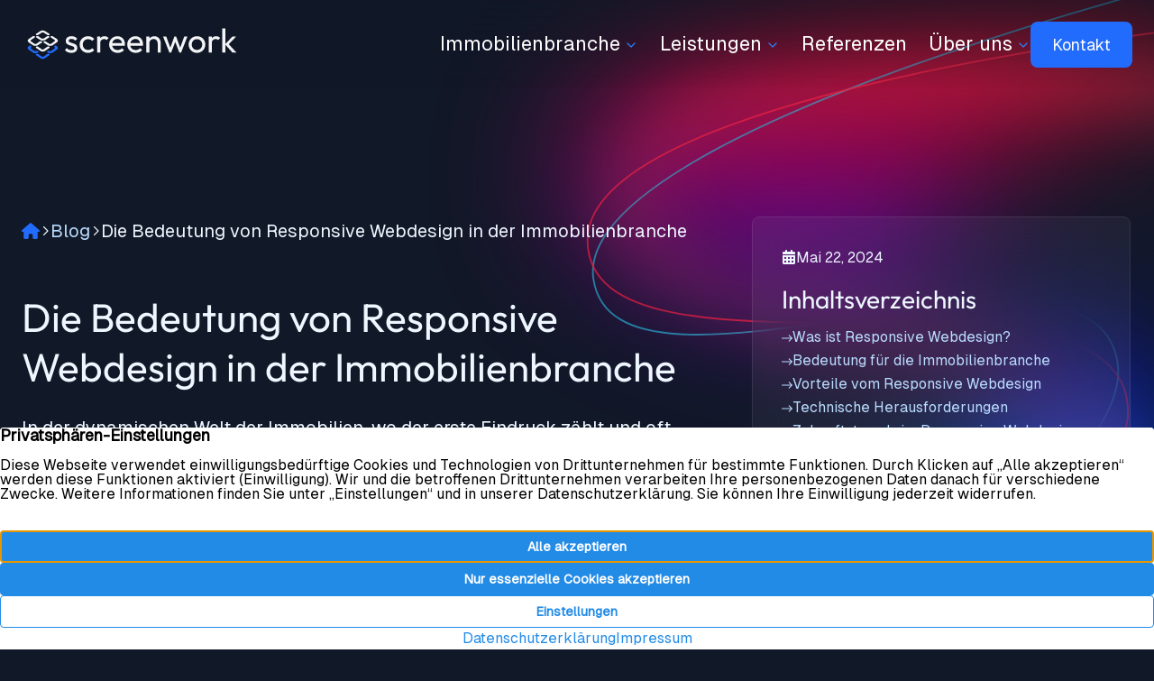

--- FILE ---
content_type: text/html; charset=UTF-8
request_url: https://www.screenwork.de/die-bedeutung-von-responsive-design-in-der-immobilienbranche/
body_size: 36247
content:
<!DOCTYPE html>
<html lang="de" prefix="og: https://ogp.me/ns#">
<head>
	<meta charset="UTF-8" />
	<meta name="viewport" content="width=device-width, initial-scale=1" />
<!--
	___  ___ _ __ ___  ___ _ ____      _____  _ __| | __
   / __|/ __| '__/ _ \/ _ \ '_ \ \ /\ / / _ \| '__| |/ /
   \__ \ (__| | |  __/  __/ | | \ V  V / (_) | |  |   <
   |___/\___|_|  \___|\___|_| |_|\_/\_/ \___/|_|  |_|\_\

	https://www.screenwork.de
--><meta name="description" content="Erfahren Sie, warum Responsive Webdesign für Immobilienmakler unverzichtbar ist. Steigern Sie die Nutzererfahrung, SEO und erreichen Sie alle Zielgruppen mit einer flexiblen Webseite."/>
<meta name="robots" content="follow, index, max-snippet:-1, max-video-preview:-1, max-image-preview:large"/>
<link rel="canonical" href="https://www.screenwork.de/die-bedeutung-von-responsive-design-in-der-immobilienbranche/" />
<meta property="og:locale" content="de_DE" />
<meta property="og:type" content="article" />
<meta property="og:title" content="Die Bedeutung von Responsive Webdesign in der Immobilienbranche" />
<meta property="og:description" content="Erfahren Sie, warum Responsive Webdesign für Immobilienmakler unverzichtbar ist. Steigern Sie die Nutzererfahrung, SEO und erreichen Sie alle Zielgruppen mit einer flexiblen Webseite." />
<meta property="og:url" content="https://www.screenwork.de/die-bedeutung-von-responsive-design-in-der-immobilienbranche/" />
<meta property="og:site_name" content="screenwork GmbH" />
<meta property="article:publisher" content="https://www.facebook.com/screenwork" />
<meta property="article:section" content="Allgemein" />
<meta property="og:updated_time" content="2024-05-22T10:48:17+02:00" />
<meta property="og:image" content="https://storage.screensite.de/contentpulse/images/21/67-02a3da210b90.png" />
<meta property="og:image:secure_url" content="https://storage.screensite.de/contentpulse/images/21/67-02a3da210b90.png" />
<meta property="og:image:alt" content="responsive webdesign" />
<meta property="article:published_time" content="2024-04-16T08:48:17+02:00" />
<meta property="article:modified_time" content="2024-05-22T10:48:17+02:00" />
<meta name="twitter:card" content="summary_large_image" />
<meta name="twitter:title" content="Die Bedeutung von Responsive Webdesign in der Immobilienbranche" />
<meta name="twitter:description" content="Erfahren Sie, warum Responsive Webdesign für Immobilienmakler unverzichtbar ist. Steigern Sie die Nutzererfahrung, SEO und erreichen Sie alle Zielgruppen mit einer flexiblen Webseite." />
<meta name="twitter:image" content="https://www.screenwork.de/media/files/responsive-webdesign-immobilien.webp" />
<script type="application/ld+json" class="rank-math-schema-pro">{"@context":"https://schema.org","@graph":[{"@type":"Place","@id":"https://www.screenwork.de/#place","geo":{"@type":"GeoCoordinates","latitude":"51.570198372206136","longitude":"6.364766457235432"},"hasMap":"https://www.google.com/maps/search/?api=1&amp;query=51.570198372206136,6.364766457235432","address":{"@type":"PostalAddress","streetAddress":"Sankt-Bernardin-Stra\u00dfe 8","addressLocality":"NW","addressRegion":"Geldern","postalCode":"47608","addressCountry":"Germany"}},{"@type":"Organization","@id":"https://www.screenwork.de/#organization","name":"screenwork GmbH","url":"https://www.screenwork.de","sameAs":["https://www.facebook.com/screenwork","https://g.page/r/CZimSUrUDtrdEBM/review"],"email":"info@screenwork.de","address":{"@type":"PostalAddress","streetAddress":"Sankt-Bernardin-Stra\u00dfe 8","addressLocality":"NW","addressRegion":"Geldern","postalCode":"47608","addressCountry":"Germany"},"logo":{"@type":"ImageObject","@id":"https://www.screenwork.de/#logo","url":"https://www.screenwork.de/media/files/logo.svg","contentUrl":"https://www.screenwork.de/media/files/logo.svg","caption":"screenwork GmbH","inLanguage":"de"},"contactPoint":[{"@type":"ContactPoint","telephone":"+492831-13060","contactType":"customer support"}],"location":{"@id":"https://www.screenwork.de/#place"},"aggregateRating":{"@type":"AggregateRating","reviewCount":"99","ratingValue":"4.8686868686869","bestRating":"5","worstRating":"1"}},{"@type":"WebSite","@id":"https://www.screenwork.de/#website","url":"https://www.screenwork.de","name":"screenwork GmbH","publisher":{"@id":"https://www.screenwork.de/#organization"},"inLanguage":"de"},{"@type":"ImageObject","@id":"https://www.screenwork.de/media/files/responsive-webdesign-immobilien.webp","url":"https://www.screenwork.de/media/files/responsive-webdesign-immobilien.webp","width":"1024","height":"1024","caption":"Bild zeigt ein Handy mit dem Responsive Webdesign f\u00fcr die Immobilienbranche","inLanguage":"de"},{"@type":"BreadcrumbList","@id":"https://www.screenwork.de/die-bedeutung-von-responsive-design-in-der-immobilienbranche/#breadcrumb","itemListElement":[{"@type":"ListItem","position":"1","item":{"@id":"https://www.screenwork.de","name":"Startseite"}},{"@type":"ListItem","position":"2","item":{"@id":"https://www.screenwork.de/die-bedeutung-von-responsive-design-in-der-immobilienbranche/","name":"Die Bedeutung von Responsive Webdesign in der Immobilienbranche"}}]},{"@type":"WebPage","@id":"https://www.screenwork.de/die-bedeutung-von-responsive-design-in-der-immobilienbranche/#webpage","url":"https://www.screenwork.de/die-bedeutung-von-responsive-design-in-der-immobilienbranche/","name":"Die Bedeutung von Responsive Webdesign in der Immobilienbranche","datePublished":"2024-04-16T08:48:17+02:00","dateModified":"2024-05-22T10:48:17+02:00","isPartOf":{"@id":"https://www.screenwork.de/#website"},"primaryImageOfPage":{"@id":"https://www.screenwork.de/media/files/responsive-webdesign-immobilien.webp"},"inLanguage":"de","breadcrumb":{"@id":"https://www.screenwork.de/die-bedeutung-von-responsive-design-in-der-immobilienbranche/#breadcrumb"}},{"@type":"Person","@id":"https://www.screenwork.de/die-bedeutung-von-responsive-design-in-der-immobilienbranche/#author","name":"scrw-spuetz","image":{"@type":"ImageObject","@id":"https://secure.gravatar.com/avatar/6f4b0aa6adc7970eb513196722308427ae5c8d49f804d9c112626b363e4e786b?s=96&amp;d=mm&amp;r=g","url":"https://secure.gravatar.com/avatar/6f4b0aa6adc7970eb513196722308427ae5c8d49f804d9c112626b363e4e786b?s=96&amp;d=mm&amp;r=g","caption":"scrw-spuetz","inLanguage":"de"},"worksFor":{"@id":"https://www.screenwork.de/#organization"}},{"@type":"BlogPosting","headline":"Die Bedeutung von Responsive Webdesign in der Immobilienbranche","keywords":"responsive webdesign","datePublished":"2024-04-16T08:48:17+02:00","dateModified":"2024-05-22T10:48:17+02:00","author":{"@id":"https://www.screenwork.de/die-bedeutung-von-responsive-design-in-der-immobilienbranche/#author","name":"scrw-spuetz"},"publisher":{"@id":"https://www.screenwork.de/#organization"},"description":"Erfahren Sie, warum Responsive Webdesign f\u00fcr Immobilienmakler unverzichtbar ist. Steigern Sie die Nutzererfahrung, SEO und erreichen Sie alle Zielgruppen mit einer flexiblen Webseite.","name":"Die Bedeutung von Responsive Webdesign in der Immobilienbranche","@id":"https://www.screenwork.de/die-bedeutung-von-responsive-design-in-der-immobilienbranche/#richSnippet","isPartOf":{"@id":"https://www.screenwork.de/die-bedeutung-von-responsive-design-in-der-immobilienbranche/#webpage"},"image":{"@id":"https://www.screenwork.de/media/files/responsive-webdesign-immobilien.webp"},"inLanguage":"de","mainEntityOfPage":{"@id":"https://www.screenwork.de/die-bedeutung-von-responsive-design-in-der-immobilienbranche/#webpage"}}]}</script>
<title>Die Bedeutung von Responsive Webdesign in der Immobilienbranche</title>
<style id='wp-img-auto-sizes-contain-inline-css'>
img:is([sizes=auto i],[sizes^="auto," i]){contain-intrinsic-size:3000px 1500px}
/*# sourceURL=wp-img-auto-sizes-contain-inline-css */
</style>
<style id='wp-block-template-part-theme-inline-css'>
:root :where(.wp-block-template-part.has-background){margin-bottom:0;margin-top:0;padding:1.25em 2.375em}
/*# sourceURL=https://www.screenwork.de/wp-includes/blocks/template-part/theme.min.css */
</style>
<style id='wp-block-paragraph-inline-css'>
.is-small-text{font-size:.875em}.is-regular-text{font-size:1em}.is-large-text{font-size:2.25em}.is-larger-text{font-size:3em}.has-drop-cap:not(:focus):first-letter{float:left;font-size:8.4em;font-style:normal;font-weight:100;line-height:.68;margin:.05em .1em 0 0;text-transform:uppercase}body.rtl .has-drop-cap:not(:focus):first-letter{float:none;margin-left:.1em}p.has-drop-cap.has-background{overflow:hidden}:root :where(p.has-background){padding:1.25em 2.375em}:where(p.has-text-color:not(.has-link-color)) a{color:inherit}p.has-text-align-left[style*="writing-mode:vertical-lr"],p.has-text-align-right[style*="writing-mode:vertical-rl"]{rotate:180deg}
body .is-style-gradientmask{-webkit-background-clip: text !important;-webkit-text-fill-color: transparent !important;}
/*# sourceURL=wp-block-paragraph-inline-css */
</style>
<style id='wp-block-heading-inline-css'>
h1:where(.wp-block-heading).has-background,h2:where(.wp-block-heading).has-background,h3:where(.wp-block-heading).has-background,h4:where(.wp-block-heading).has-background,h5:where(.wp-block-heading).has-background,h6:where(.wp-block-heading).has-background{padding:1.25em 2.375em}h1.has-text-align-left[style*=writing-mode]:where([style*=vertical-lr]),h1.has-text-align-right[style*=writing-mode]:where([style*=vertical-rl]),h2.has-text-align-left[style*=writing-mode]:where([style*=vertical-lr]),h2.has-text-align-right[style*=writing-mode]:where([style*=vertical-rl]),h3.has-text-align-left[style*=writing-mode]:where([style*=vertical-lr]),h3.has-text-align-right[style*=writing-mode]:where([style*=vertical-rl]),h4.has-text-align-left[style*=writing-mode]:where([style*=vertical-lr]),h4.has-text-align-right[style*=writing-mode]:where([style*=vertical-rl]),h5.has-text-align-left[style*=writing-mode]:where([style*=vertical-lr]),h5.has-text-align-right[style*=writing-mode]:where([style*=vertical-rl]),h6.has-text-align-left[style*=writing-mode]:where([style*=vertical-lr]),h6.has-text-align-right[style*=writing-mode]:where([style*=vertical-rl]){rotate:180deg}
body .is-style-gradientmask{-webkit-background-clip: text !important;-webkit-text-fill-color: transparent !important;}
/*# sourceURL=wp-block-heading-inline-css */
</style>
<style id='wp-block-post-content-inline-css'>
.wp-block-post-content{display:flow-root}
/*# sourceURL=https://www.screenwork.de/wp-includes/blocks/post-content/style.min.css */
</style>
<style id='wp-block-group-inline-css'>
.wp-block-group{box-sizing:border-box}:where(.wp-block-group.wp-block-group-is-layout-constrained){position:relative}
.wp-block-group.is-style-no-margin{margin:0 !important}
/*# sourceURL=wp-block-group-inline-css */
</style>
<style id='wp-block-group-theme-inline-css'>
:where(.wp-block-group.has-background){padding:1.25em 2.375em}
/*# sourceURL=https://www.screenwork.de/wp-includes/blocks/group/theme.min.css */
</style>
<style id='wp-block-library-inline-css'>
:root{--wp-block-synced-color:#7a00df;--wp-block-synced-color--rgb:122,0,223;--wp-bound-block-color:var(--wp-block-synced-color);--wp-editor-canvas-background:#ddd;--wp-admin-theme-color:#007cba;--wp-admin-theme-color--rgb:0,124,186;--wp-admin-theme-color-darker-10:#006ba1;--wp-admin-theme-color-darker-10--rgb:0,107,160.5;--wp-admin-theme-color-darker-20:#005a87;--wp-admin-theme-color-darker-20--rgb:0,90,135;--wp-admin-border-width-focus:2px}@media (min-resolution:192dpi){:root{--wp-admin-border-width-focus:1.5px}}.wp-element-button{cursor:pointer}:root .has-very-light-gray-background-color{background-color:#eee}:root .has-very-dark-gray-background-color{background-color:#313131}:root .has-very-light-gray-color{color:#eee}:root .has-very-dark-gray-color{color:#313131}:root .has-vivid-green-cyan-to-vivid-cyan-blue-gradient-background{background:linear-gradient(135deg,#00d084,#0693e3)}:root .has-purple-crush-gradient-background{background:linear-gradient(135deg,#34e2e4,#4721fb 50%,#ab1dfe)}:root .has-hazy-dawn-gradient-background{background:linear-gradient(135deg,#faaca8,#dad0ec)}:root .has-subdued-olive-gradient-background{background:linear-gradient(135deg,#fafae1,#67a671)}:root .has-atomic-cream-gradient-background{background:linear-gradient(135deg,#fdd79a,#004a59)}:root .has-nightshade-gradient-background{background:linear-gradient(135deg,#330968,#31cdcf)}:root .has-midnight-gradient-background{background:linear-gradient(135deg,#020381,#2874fc)}:root{--wp--preset--font-size--normal:16px;--wp--preset--font-size--huge:42px}.has-regular-font-size{font-size:1em}.has-larger-font-size{font-size:2.625em}.has-normal-font-size{font-size:var(--wp--preset--font-size--normal)}.has-huge-font-size{font-size:var(--wp--preset--font-size--huge)}.has-text-align-center{text-align:center}.has-text-align-left{text-align:left}.has-text-align-right{text-align:right}.has-fit-text{white-space:nowrap!important}#end-resizable-editor-section{display:none}.aligncenter{clear:both}.items-justified-left{justify-content:flex-start}.items-justified-center{justify-content:center}.items-justified-right{justify-content:flex-end}.items-justified-space-between{justify-content:space-between}.screen-reader-text{border:0;clip-path:inset(50%);height:1px;margin:-1px;overflow:hidden;padding:0;position:absolute;width:1px;word-wrap:normal!important}.screen-reader-text:focus{background-color:#ddd;clip-path:none;color:#444;display:block;font-size:1em;height:auto;left:5px;line-height:normal;padding:15px 23px 14px;text-decoration:none;top:5px;width:auto;z-index:100000}html :where(.has-border-color){border-style:solid}html :where([style*=border-top-color]){border-top-style:solid}html :where([style*=border-right-color]){border-right-style:solid}html :where([style*=border-bottom-color]){border-bottom-style:solid}html :where([style*=border-left-color]){border-left-style:solid}html :where([style*=border-width]){border-style:solid}html :where([style*=border-top-width]){border-top-style:solid}html :where([style*=border-right-width]){border-right-style:solid}html :where([style*=border-bottom-width]){border-bottom-style:solid}html :where([style*=border-left-width]){border-left-style:solid}html :where(img[class*=wp-image-]){height:auto;max-width:100%}:where(figure){margin:0 0 1em}html :where(.is-position-sticky){--wp-admin--admin-bar--position-offset:var(--wp-admin--admin-bar--height,0px)}@media screen and (max-width:600px){html :where(.is-position-sticky){--wp-admin--admin-bar--position-offset:0px}}
/*# sourceURL=/wp-includes/css/dist/block-library/common.min.css */
</style>
<style id='greenshift-global-css-inline-css'>
@font-face{font-family:"Geist";src:url(https://www.screenwork.de/media/files/GreenShift/fonts/font_1/woff2/GeistVariableVF.woff2) format("woff2");font-display:swap;}@font-face{font-family:"Outfit";src:url(https://www.screenwork.de/media/files/GreenShift/fonts/font_2/ttf/Outfit-VariableFont_wght.ttf) format("truetype");font-display:swap;}:root{--gs-colorone:#2184f9;--gs-colortwo:#e90000;--gs-colorthree:#2adb32;--gs-colorfour:#696cff;--gs-colorfive:#ff9800;}:root{--gs-gradientone:linear-gradient(118deg,#21D4FD 0%,#B721FF 100%);--gs-gradienttwo:linear-gradient(147deg,#FFE53B 0%,#FF2525 74%);}body .wp-block-button .wp-block-button__link{margin-top:12px;margin-bottom:16px;padding-top:12px;padding-right:24px;padding-bottom:12px;padding-left:24px;}body .wp-block-button .wp-block-button__link{background-color:var(--wp--preset--color--button,#226CFD);}body .wp-block-button .wp-block-button__link:hover{background-color:var(--wp--preset--color--button-hover,#0C4BE9) !important;}body .wp-block-button .wp-block-button__link{border-top-left-radius:8px;border-top-right-radius:8px;border-bottom-right-radius:8px;border-bottom-left-radius:8px;}body .wp-block-button .wp-block-button__link{font-family:Geist,sans-serif;}body .wp-block-button .wp-block-button__link{font-size:18px;line-height:150%;}body .wp-block-button .wp-block-button__link{letter-spacing:2%;}body .wp-block-button .wp-block-button__link{font-weight:500!important;}body .wp-block-button .wp-block-button__link{color:var(--wp--preset--color--textonprimary,#FFFFFF);}body .wp-block-button .wp-block-button__link:hover{color:var(--wp--preset--color--textonprimary,#FFFFFF);}body .wp-block-button .wp-block-button__link a,body .wp-block-button .wp-block-button__link .wp-block a{color:var(--wp--preset--color--textonprimary,#FFFFFF);}body .wp-block-button .wp-block-button__link a:hover,body .wp-block-button .wp-block-button__link .wp-block a:hover{color:var(--wp--preset--color--textonprimary,#FFFFFF);}body .wp-element-button{margin-top:12px;margin-bottom:16px;padding-top:12px;padding-right:24px;padding-bottom:12px;padding-left:24px;}body .wp-element-button{background-color:var(--wp--preset--color--button,#226CFD);}body .wp-element-button:hover{background-color:var(--wp--preset--color--button-hover,#0C4BE9) !important;}body .wp-element-button{border-top-left-radius:8px;border-top-right-radius:8px;border-bottom-right-radius:8px;border-bottom-left-radius:8px;}body .wp-element-button{font-family:Geist,sans-serif;}body .wp-element-button{font-size:18px;line-height:150%;}body .wp-element-button{letter-spacing:2%;}body .wp-element-button{font-weight:500!important;}body .wp-element-button{color:var(--wp--preset--color--textonprimary,#FFFFFF);}body .wp-element-button:hover{color:var(--wp--preset--color--textonprimary,#FFFFFF);}body .wp-element-button a,body .wp-element-button .wp-block a{color:var(--wp--preset--color--textonprimary,#FFFFFF);}body .wp-element-button a:hover,body .wp-element-button .wp-block a:hover{color:var(--wp--preset--color--textonprimary,#FFFFFF);}body p{margin-bottom:16px;}body p{font-family:Geist,sans-serif;}body p{font-size:var(--wp--preset--font-size--body) !important;line-height:1.625;}body p{font-weight:normal!important;}body p a,body p .wp-block a{color:var(--wp--preset--color--accent,#B9DCFF);}body p a:hover,body p .wp-block a:hover{color:var(--wp--preset--color--button-hover,#0C4BE9);}body.gspb-bodyfront{margin-bottom:16px;}body.gspb-bodyfront{font-family:Geist,sans-serif;}body.gspb-bodyfront{font-size:var(--wp--preset--font-size--body) !important;line-height:1.625;}body.gspb-bodyfront{font-weight:normal!important;}body.gspb-bodyfront a,body.gspb-bodyfront .wp-block a{color:var(--wp--preset--color--accent,#B9DCFF);}body.gspb-bodyfront a:hover,body.gspb-bodyfront .wp-block a:hover{color:var(--wp--preset--color--button-hover,#0C4BE9);}body h1{margin-top:4px;margin-bottom:24px;}body h1{font-family:Outfit,sans-serif;}body h1{font-size:var(--wp--preset--font-size--display-3) !important;line-height:1.25;}body h1{font-weight:500!important;}h1.wp-block-heading{margin-top:4px;margin-bottom:24px;}h1.wp-block-heading{font-family:Outfit,sans-serif;}h1.wp-block-heading{font-size:var(--wp--preset--font-size--display-3) !important;line-height:1.25;}h1.wp-block-heading{font-weight:500!important;}body h2{margin-top:4px;margin-bottom:24px;}body h2{font-family:Outfit,sans-serif;}body h2{font-size:var(--wp--preset--font-size--display-2) !important;line-height:1.25;}body h2{font-weight:500!important;}h2.wp-block-heading{margin-top:4px;margin-bottom:24px;}h2.wp-block-heading{font-family:Outfit,sans-serif;}h2.wp-block-heading{font-size:var(--wp--preset--font-size--display-2) !important;line-height:1.25;}h2.wp-block-heading{font-weight:500!important;}body h3{margin-top:4px;margin-bottom:24px;}body h3{font-family:Outfit,sans-serif;}body h3{font-size:var(--wp--preset--font-size--display-1) !important;line-height:1.5;}body h3{font-weight:normal!important;}h3.wp-block-heading{margin-top:4px;margin-bottom:24px;}h3.wp-block-heading{font-family:Outfit,sans-serif;}h3.wp-block-heading{font-size:var(--wp--preset--font-size--display-1) !important;line-height:1.5;}h3.wp-block-heading{font-weight:normal!important;}body h4{margin-top:4px;margin-bottom:24px;}body h4{font-family:Outfit,sans-serif;}body h4{font-size:var(--wp--preset--font-size--subheading-1) !important;line-height:1.5;}h4.wp-block-heading{margin-top:4px;margin-bottom:24px;}h4.wp-block-heading{font-family:Outfit,sans-serif;}h4.wp-block-heading{font-size:var(--wp--preset--font-size--subheading-1) !important;line-height:1.5;}body h5{margin-top:4px;margin-bottom:24px;}body h5{font-family:Outfit,sans-serif;}body h5{font-size:var(--wp--preset--font-size--body) !important;line-height:1.625;}body h5{font-weight:600!important;}h5.wp-block-heading{margin-top:4px;margin-bottom:24px;}h5.wp-block-heading{font-family:Outfit,sans-serif;}h5.wp-block-heading{font-size:var(--wp--preset--font-size--body) !important;line-height:1.625;}h5.wp-block-heading{font-weight:600!important;}body{--max-w-screen-2xl:1536px;--max-w-screen-xl:1280px;--max-w-screen-lg:1024px;--max-w-screen-md:768px;--max-w-screen-sm:640px;}body .gspb_button_wrapper .button-primary{color:var(--wp--preset--color--textonprimary,#FFFFFF);}body .gspb_button_wrapper .button-primary:hover{color:var(--wp--preset--color--textonprimary,#FFFFFF);}body .gspb_button_wrapper .button-primary a,body .gspb_button_wrapper .button-primary .wp-block a{color:var(--wp--preset--color--textonprimary,#FFFFFF);}body .gspb_button_wrapper .button-primary a:hover,body .gspb_button_wrapper .button-primary .wp-block a:hover{color:var(--wp--preset--color--textonprimary,#FFFFFF);}body .gspb_button_wrapper .button-white{background-color:var(--wp--preset--color--textonprimary,#FFFFFF);}body .gspb_button_wrapper .button-white:hover{background-color:var(--wp--preset--color--basecolor,#EEF6FF) !important;}body .gspb_button_wrapper .button-white{border-style:solid;border-width:1px;border-color:var(--wp--preset--color--contrastcolor,#111827);}body .gspb_button_wrapper .button-white{color:var(--wp--preset--color--button,#226CFD);}body .gspb_button_wrapper .button-white:hover{color:var(--wp--preset--color--button,#226CFD);}body .gspb_button_wrapper .button-outline{background-color:#ffffff00;}body .gspb_button_wrapper .button-outline:hover{background-color:var(--wp--preset--color--lightborder,#FFFFFF20) !important;}body .gspb_button_wrapper .button-outline{border-style:solid;border-width:1px;border-color:var(--wp--preset--color--textonprimary,#FFFFFF);}body .gspb_button_wrapper .button-outline{color:var(--wp--preset--color--textonprimary,#FFFFFF);}body .gspb_button_wrapper .button-outline:hover{color:var(--wp--preset--color--textonprimary,#FFFFFF);}
/*# sourceURL=greenshift-global-css-inline-css */
</style>
<style id='global-styles-inline-css'>
:root{--wp--preset--aspect-ratio--square: 1;--wp--preset--aspect-ratio--4-3: 4/3;--wp--preset--aspect-ratio--3-4: 3/4;--wp--preset--aspect-ratio--3-2: 3/2;--wp--preset--aspect-ratio--2-3: 2/3;--wp--preset--aspect-ratio--16-9: 16/9;--wp--preset--aspect-ratio--9-16: 9/16;--wp--preset--color--black: #000000;--wp--preset--color--cyan-bluish-gray: #abb8c3;--wp--preset--color--white: #ffffff;--wp--preset--color--pale-pink: #f78da7;--wp--preset--color--vivid-red: #cf2e2e;--wp--preset--color--luminous-vivid-orange: #ff6900;--wp--preset--color--luminous-vivid-amber: #fcb900;--wp--preset--color--light-green-cyan: #7bdcb5;--wp--preset--color--vivid-green-cyan: #00d084;--wp--preset--color--pale-cyan-blue: #8ed1fc;--wp--preset--color--vivid-cyan-blue: #0693e3;--wp--preset--color--vivid-purple: #9b51e0;--wp--preset--color--basecolor: #EEF6FF;--wp--preset--color--contrastcolor: #111827;--wp--preset--color--primary: #2A83FF;--wp--preset--color--secondary: #F43F5E;--wp--preset--color--textonprimary: #FFFFFF;--wp--preset--color--button: #226CFD;--wp--preset--color--button-hover: #0C4BE9;--wp--preset--color--textonbutton: #F9FAFB;--wp--preset--color--accent: #B9DCFF;--wp--preset--color--lightbg: #1F2937;--wp--preset--color--tagcolor: #b952fe26;--wp--preset--color--lightgrey: #4B5563;--wp--preset--color--price: #999;--wp--preset--color--lightborder: #FFFFFF20;--wp--preset--color--inputbg: #FFFFFF1A;--wp--preset--color--inputtext: #FAFAFA;--wp--preset--gradient--vivid-cyan-blue-to-vivid-purple: linear-gradient(135deg,rgb(6,147,227) 0%,rgb(155,81,224) 100%);--wp--preset--gradient--light-green-cyan-to-vivid-green-cyan: linear-gradient(135deg,rgb(122,220,180) 0%,rgb(0,208,130) 100%);--wp--preset--gradient--luminous-vivid-amber-to-luminous-vivid-orange: linear-gradient(135deg,rgb(252,185,0) 0%,rgb(255,105,0) 100%);--wp--preset--gradient--luminous-vivid-orange-to-vivid-red: linear-gradient(135deg,rgb(255,105,0) 0%,rgb(207,46,46) 100%);--wp--preset--gradient--very-light-gray-to-cyan-bluish-gray: linear-gradient(135deg,rgb(238,238,238) 0%,rgb(169,184,195) 100%);--wp--preset--gradient--cool-to-warm-spectrum: linear-gradient(135deg,rgb(74,234,220) 0%,rgb(151,120,209) 20%,rgb(207,42,186) 40%,rgb(238,44,130) 60%,rgb(251,105,98) 80%,rgb(254,248,76) 100%);--wp--preset--gradient--blush-light-purple: linear-gradient(135deg,rgb(255,206,236) 0%,rgb(152,150,240) 100%);--wp--preset--gradient--blush-bordeaux: linear-gradient(135deg,rgb(254,205,165) 0%,rgb(254,45,45) 50%,rgb(107,0,62) 100%);--wp--preset--gradient--luminous-dusk: linear-gradient(135deg,rgb(255,203,112) 0%,rgb(199,81,192) 50%,rgb(65,88,208) 100%);--wp--preset--gradient--pale-ocean: linear-gradient(135deg,rgb(255,245,203) 0%,rgb(182,227,212) 50%,rgb(51,167,181) 100%);--wp--preset--gradient--electric-grass: linear-gradient(135deg,rgb(202,248,128) 0%,rgb(113,206,126) 100%);--wp--preset--gradient--midnight: linear-gradient(135deg,rgb(2,3,129) 0%,rgb(40,116,252) 100%);--wp--preset--gradient--diagonal-primary-to-secondary: linear-gradient(to bottom right,var(--wp--preset--color--primary) 0%,var(--wp--preset--color--secondary) 100%);--wp--preset--gradient--creative-primary: linear-gradient(196deg, rgb(74, 234, 220) 0%, rgb(151, 120, 209) 20%, rgb(207, 42, 186) 40%, rgb(238, 44, 130) 60%, rgb(251, 105, 98) 80%, rgb(254, 248, 76) 100%);--wp--preset--gradient--creative-btn: linear-gradient(70deg, #FF8813 0%, #FF0000 40%, #EE0EBD 100%);--wp--preset--gradient--creative-two: linear-gradient(135deg,rgb(255,203,112) 0%,rgb(191 42 182) 50%,rgb(36 64 211) 100%);--wp--preset--gradient--creative-third: linear-gradient(135deg,rgb(254,205,165) 0%,rgb(254,45,45) 50%,rgb(185,0,108) 93%);--wp--preset--gradient--creative-four: linear-gradient(135deg,rgb(64,129,246) 0%,rgb(128,104,250) 18%,rgb(255,128,170) 38%,rgb(255,103,88) 56%,rgb(255,101,24) 65%,rgb(255,177,36) 76%);--wp--preset--gradient--creative-five: linear-gradient(45deg, #FA8BFF 0%, #2BD2FF 52%, #2BFF88 90%);--wp--preset--gradient--creative-six: linear-gradient(119deg, #84a1ff 0%, #3057ff 39%, #ff4242 100%);--wp--preset--gradient--creative-seven: linear-gradient(135deg,rgb(74,234,220) 0%,rgb(151,120,209) 20%,rgb(207,42,186) 40%,rgb(238,44,130) 60%,rgb(251,105,98) 80%,rgb(254,248,76) 100%);--wp--preset--gradient--rainbow: linear-gradient(90deg,#fe6459,#fedd40,#53e7ab,#52dbff,#6967e2,#fe58e3,#fe6459);--wp--preset--gradient--ocean-blue-gradient: linear-gradient(117deg, #F09 -65.38%, #000AFF 35.26%, #00B2FF 119.28%);--wp--preset--gradient--sunset-glow-gradient: linear-gradient(117deg, #F2EB3C 1.1%, #F43F5E 56.49%, #EB00FF 119.28%);--wp--preset--gradient--lime-burst-gradient: linear-gradient(104deg, #60BCFF -24.2%, #2BD77D 47.11%, #53FF17 118.42%);--wp--preset--gradient--golden-sunrise-gradient: linear-gradient(117deg, #FFD600 -2.6%, #FF8A00 119.28%);--wp--preset--font-size--small: 13px;--wp--preset--font-size--medium: 20px;--wp--preset--font-size--large: 36px;--wp--preset--font-size--x-large: 42px;--wp--preset--font-size--display-4: clamp(2.5rem, 1.7727rem + 2.4242vw, 3.5rem);--wp--preset--font-size--display-3: clamp(2rem, 1.4545rem + 1.8182vw, 2.75rem);--wp--preset--font-size--display-2: clamp(1.75rem, 1.2045rem + 1.8182vw, 2.5rem);--wp--preset--font-size--display-1: clamp(1.375rem, 1.1023rem + 0.9091vw, 1.75rem);--wp--preset--font-size--subheading-2: clamp(1.25rem, 1.1591rem + 0.303vw, 1.375rem);--wp--preset--font-size--subheading-1: clamp(1.25rem, 1.1591rem + 0.303vw, 1.375rem);--wp--preset--font-size--body: clamp(1rem, 0.8182rem + 0.6061vw, 1.25rem);--wp--preset--font-size--caption: clamp(0.875rem, 0.7841rem + 0.303vw, 1rem);--wp--preset--font-size--button: clamp(1rem, 0.9091rem + 0.303vw, 1.125rem);--wp--preset--font-size--link: clamp(1.125rem, 0.9432rem + 0.6061vw, 1.375rem);--wp--preset--font-family--system: -apple-system,BlinkMacSystemFont,"Segoe UI",Roboto,Oxygen-Sans,Ubuntu,Cantarell,"Helvetica Neue",sans-serif;--wp--preset--font-family--primary: var(--greenshift-primary-fontfamily, var(--wp--preset--font-family--system));--wp--preset--font-family--secondary: var(--greenshift-secondary-fontfamily, var(--wp--preset--font-family--system));--wp--preset--font-family--tertiary: var(--greenshift-tertiary-fontfamily, var(--wp--preset--font-family--system));--wp--preset--font-family--source-serif-pro: "Source Serif Pro", serif;--wp--preset--font-family--monospace: monospace;--wp--preset--spacing--20: 0.44rem;--wp--preset--spacing--30: 0.67rem;--wp--preset--spacing--40: 1rem;--wp--preset--spacing--50: 1.5rem;--wp--preset--spacing--60: 2.25rem;--wp--preset--spacing--70: 3.38rem;--wp--preset--spacing--80: 5.06rem;--wp--preset--shadow--natural: 6px 6px 9px rgba(0, 0, 0, 0.2);--wp--preset--shadow--deep: 12px 12px 50px rgba(0, 0, 0, 0.4);--wp--preset--shadow--sharp: 6px 6px 0px rgba(0, 0, 0, 0.2);--wp--preset--shadow--outlined: 6px 6px 0px -3px rgb(255, 255, 255), 6px 6px rgb(0, 0, 0);--wp--preset--shadow--crisp: 6px 6px 0px rgb(0, 0, 0);--wp--custom--font-weight--normal: 400;--wp--custom--font-weight--bold: 700;--wp--custom--font-weight--black: 900;--wp--custom--font-weight--thin: 100;--wp--custom--font-weight--extralight: 200;--wp--custom--font-weight--light: 300;--wp--custom--font-weight--medium: 500;--wp--custom--font-weight--semibold: 600;--wp--custom--font-weight--extrabold: 800;--wp--custom--line-height--one: 1;--wp--custom--line-height--small: 1.1;--wp--custom--line-height--normal: 1.5;--wp--custom--line-height--medium: 1.7;--wp--custom--line-height--large: 2;--wp--custom--line-height--x-large: 2.5;--wp--custom--line-height--none: 1;--wp--custom--line-height--tight: 1.25;--wp--custom--line-height--snug: 1.375;--wp--custom--line-height--relaxed: 1.625;--wp--custom--line-height--loose: 2;--wp--custom--color--black: #000;--wp--custom--color--white: #fff;--wp--custom--color--light: #f9fafb;--wp--custom--spacing--outer: min(5vw, 30px);--wp--custom--spacing--blockbottom: 32px;--wp--custom--letter-spacing--tight: -0.01em;--wp--custom--letter-spacing--none: 0;--wp--custom--letter-spacing--normal: 0.01em;--wp--custom--letter-spacing--wide: 0.02em;}:root { --wp--style--global--content-size: 1280px;--wp--style--global--wide-size: 1536px; }:where(body) { margin: 0; }.wp-site-blocks { padding-top: var(--wp--style--root--padding-top); padding-bottom: var(--wp--style--root--padding-bottom); }.has-global-padding { padding-right: var(--wp--style--root--padding-right); padding-left: var(--wp--style--root--padding-left); }.has-global-padding > .alignfull { margin-right: calc(var(--wp--style--root--padding-right) * -1); margin-left: calc(var(--wp--style--root--padding-left) * -1); }.has-global-padding :where(:not(.alignfull.is-layout-flow) > .has-global-padding:not(.wp-block-block, .alignfull)) { padding-right: 0; padding-left: 0; }.has-global-padding :where(:not(.alignfull.is-layout-flow) > .has-global-padding:not(.wp-block-block, .alignfull)) > .alignfull { margin-left: 0; margin-right: 0; }.wp-site-blocks > .alignleft { float: left; margin-right: 2em; }.wp-site-blocks > .alignright { float: right; margin-left: 2em; }.wp-site-blocks > .aligncenter { justify-content: center; margin-left: auto; margin-right: auto; }:where(.wp-site-blocks) > * { margin-block-start: 1.6rem; margin-block-end: 0; }:where(.wp-site-blocks) > :first-child { margin-block-start: 0; }:where(.wp-site-blocks) > :last-child { margin-block-end: 0; }:root { --wp--style--block-gap: 1.6rem; }:root :where(.is-layout-flow) > :first-child{margin-block-start: 0;}:root :where(.is-layout-flow) > :last-child{margin-block-end: 0;}:root :where(.is-layout-flow) > *{margin-block-start: 1.6rem;margin-block-end: 0;}:root :where(.is-layout-constrained) > :first-child{margin-block-start: 0;}:root :where(.is-layout-constrained) > :last-child{margin-block-end: 0;}:root :where(.is-layout-constrained) > *{margin-block-start: 1.6rem;margin-block-end: 0;}:root :where(.is-layout-flex){gap: 1.6rem;}:root :where(.is-layout-grid){gap: 1.6rem;}.is-layout-flow > .alignleft{float: left;margin-inline-start: 0;margin-inline-end: 2em;}.is-layout-flow > .alignright{float: right;margin-inline-start: 2em;margin-inline-end: 0;}.is-layout-flow > .aligncenter{margin-left: auto !important;margin-right: auto !important;}.is-layout-constrained > .alignleft{float: left;margin-inline-start: 0;margin-inline-end: 2em;}.is-layout-constrained > .alignright{float: right;margin-inline-start: 2em;margin-inline-end: 0;}.is-layout-constrained > .aligncenter{margin-left: auto !important;margin-right: auto !important;}.is-layout-constrained > :where(:not(.alignleft):not(.alignright):not(.alignfull)){max-width: var(--wp--style--global--content-size);margin-left: auto !important;margin-right: auto !important;}.is-layout-constrained > .alignwide{max-width: var(--wp--style--global--wide-size);}body .is-layout-flex{display: flex;}.is-layout-flex{flex-wrap: wrap;align-items: center;}.is-layout-flex > :is(*, div){margin: 0;}body .is-layout-grid{display: grid;}.is-layout-grid > :is(*, div){margin: 0;}body{background-color: var(--wp--preset--color--contrastcolor);color: var(--wp--preset--color--basecolor);font-family: var(--wp--preset--font-family--system);font-size: var(--wp--preset--font-size--body);font-weight: var(--wp--custom--font-weight--normal);line-height: var(--wp--custom--line-height--relaxed);--wp--style--root--padding-top: 0px;--wp--style--root--padding-right: 1.5rem;--wp--style--root--padding-bottom: 0px;--wp--style--root--padding-left: 1.5rem;}a:where(:not(.wp-element-button)){color: var(--wp--preset--color--basecolor);text-decoration: none;}:root :where(a:where(:not(.wp-element-button)):hover){color: var(--wp--preset--color--button);text-decoration: none;}:root :where(a:where(:not(.wp-element-button)):focus){text-decoration: none;}:root :where(a:where(:not(.wp-element-button)):active){color: var(--wp--preset--color--basecolor);text-decoration: none;}h1, h2, h3, h4, h5, h6{font-family: var(--wp--preset--font-family--primary);}h1{font-size: var(--wp--preset--font-size--display-3);line-height: var(--wp--custom--line-height--tight);}h2{font-size: var(--wp--preset--font-size--display-2);line-height: var(--wp--custom--line-height--tight);margin-top: 2.8rem;margin-bottom: var(--wp--custom--spacing--blockbottom);}h3{font-size: var(--wp--preset--font-size--display-1);line-height: var(--wp--custom--line-height--normal);margin-top: 1.8rem;margin-bottom: var(--wp--custom--spacing--blockbottom);}h4{font-size: var(--wp--preset--font-size--subheading-1);line-height: var(--wp--custom--line-height--normal);}h5{font-size: var(--wp--preset--font-size--body);line-height: var(--wp--custom--line-height--normal);}h6{font-size: var(--wp--preset--font-size--body);line-height: var(--wp--custom--line-height--normal);}:root :where(.wp-element-button, .wp-block-button__link){background: none;background-color: var(--wp--preset--color--primary);border-radius: 5px;border-width: 0;color: var(--wp--preset--color--textonprimary);font-family: inherit;font-size: inherit;font-style: inherit;font-weight: inherit;letter-spacing: inherit;line-height: inherit;padding-top: calc(0.5em + 2px);padding-right: calc(1.333em + 2px);padding-bottom: calc(0.5em + 2px);padding-left: calc(1.333em + 2px);text-decoration: none;text-transform: inherit;}:root :where(.wp-element-button:hover, .wp-block-button__link:hover){background: none;background-color: var(--wp--preset--color--primary);color: var(--wp--preset--color--textonprimary);}.has-black-color{color: var(--wp--preset--color--black) !important;}.has-cyan-bluish-gray-color{color: var(--wp--preset--color--cyan-bluish-gray) !important;}.has-white-color{color: var(--wp--preset--color--white) !important;}.has-pale-pink-color{color: var(--wp--preset--color--pale-pink) !important;}.has-vivid-red-color{color: var(--wp--preset--color--vivid-red) !important;}.has-luminous-vivid-orange-color{color: var(--wp--preset--color--luminous-vivid-orange) !important;}.has-luminous-vivid-amber-color{color: var(--wp--preset--color--luminous-vivid-amber) !important;}.has-light-green-cyan-color{color: var(--wp--preset--color--light-green-cyan) !important;}.has-vivid-green-cyan-color{color: var(--wp--preset--color--vivid-green-cyan) !important;}.has-pale-cyan-blue-color{color: var(--wp--preset--color--pale-cyan-blue) !important;}.has-vivid-cyan-blue-color{color: var(--wp--preset--color--vivid-cyan-blue) !important;}.has-vivid-purple-color{color: var(--wp--preset--color--vivid-purple) !important;}.has-basecolor-color{color: var(--wp--preset--color--basecolor) !important;}.has-contrastcolor-color{color: var(--wp--preset--color--contrastcolor) !important;}.has-primary-color{color: var(--wp--preset--color--primary) !important;}.has-secondary-color{color: var(--wp--preset--color--secondary) !important;}.has-textonprimary-color{color: var(--wp--preset--color--textonprimary) !important;}.has-button-color{color: var(--wp--preset--color--button) !important;}.has-button-hover-color{color: var(--wp--preset--color--button-hover) !important;}.has-textonbutton-color{color: var(--wp--preset--color--textonbutton) !important;}.has-accent-color{color: var(--wp--preset--color--accent) !important;}.has-lightbg-color{color: var(--wp--preset--color--lightbg) !important;}.has-tagcolor-color{color: var(--wp--preset--color--tagcolor) !important;}.has-lightgrey-color{color: var(--wp--preset--color--lightgrey) !important;}.has-price-color{color: var(--wp--preset--color--price) !important;}.has-lightborder-color{color: var(--wp--preset--color--lightborder) !important;}.has-inputbg-color{color: var(--wp--preset--color--inputbg) !important;}.has-inputtext-color{color: var(--wp--preset--color--inputtext) !important;}.has-black-background-color{background-color: var(--wp--preset--color--black) !important;}.has-cyan-bluish-gray-background-color{background-color: var(--wp--preset--color--cyan-bluish-gray) !important;}.has-white-background-color{background-color: var(--wp--preset--color--white) !important;}.has-pale-pink-background-color{background-color: var(--wp--preset--color--pale-pink) !important;}.has-vivid-red-background-color{background-color: var(--wp--preset--color--vivid-red) !important;}.has-luminous-vivid-orange-background-color{background-color: var(--wp--preset--color--luminous-vivid-orange) !important;}.has-luminous-vivid-amber-background-color{background-color: var(--wp--preset--color--luminous-vivid-amber) !important;}.has-light-green-cyan-background-color{background-color: var(--wp--preset--color--light-green-cyan) !important;}.has-vivid-green-cyan-background-color{background-color: var(--wp--preset--color--vivid-green-cyan) !important;}.has-pale-cyan-blue-background-color{background-color: var(--wp--preset--color--pale-cyan-blue) !important;}.has-vivid-cyan-blue-background-color{background-color: var(--wp--preset--color--vivid-cyan-blue) !important;}.has-vivid-purple-background-color{background-color: var(--wp--preset--color--vivid-purple) !important;}.has-basecolor-background-color{background-color: var(--wp--preset--color--basecolor) !important;}.has-contrastcolor-background-color{background-color: var(--wp--preset--color--contrastcolor) !important;}.has-primary-background-color{background-color: var(--wp--preset--color--primary) !important;}.has-secondary-background-color{background-color: var(--wp--preset--color--secondary) !important;}.has-textonprimary-background-color{background-color: var(--wp--preset--color--textonprimary) !important;}.has-button-background-color{background-color: var(--wp--preset--color--button) !important;}.has-button-hover-background-color{background-color: var(--wp--preset--color--button-hover) !important;}.has-textonbutton-background-color{background-color: var(--wp--preset--color--textonbutton) !important;}.has-accent-background-color{background-color: var(--wp--preset--color--accent) !important;}.has-lightbg-background-color{background-color: var(--wp--preset--color--lightbg) !important;}.has-tagcolor-background-color{background-color: var(--wp--preset--color--tagcolor) !important;}.has-lightgrey-background-color{background-color: var(--wp--preset--color--lightgrey) !important;}.has-price-background-color{background-color: var(--wp--preset--color--price) !important;}.has-lightborder-background-color{background-color: var(--wp--preset--color--lightborder) !important;}.has-inputbg-background-color{background-color: var(--wp--preset--color--inputbg) !important;}.has-inputtext-background-color{background-color: var(--wp--preset--color--inputtext) !important;}.has-black-border-color{border-color: var(--wp--preset--color--black) !important;}.has-cyan-bluish-gray-border-color{border-color: var(--wp--preset--color--cyan-bluish-gray) !important;}.has-white-border-color{border-color: var(--wp--preset--color--white) !important;}.has-pale-pink-border-color{border-color: var(--wp--preset--color--pale-pink) !important;}.has-vivid-red-border-color{border-color: var(--wp--preset--color--vivid-red) !important;}.has-luminous-vivid-orange-border-color{border-color: var(--wp--preset--color--luminous-vivid-orange) !important;}.has-luminous-vivid-amber-border-color{border-color: var(--wp--preset--color--luminous-vivid-amber) !important;}.has-light-green-cyan-border-color{border-color: var(--wp--preset--color--light-green-cyan) !important;}.has-vivid-green-cyan-border-color{border-color: var(--wp--preset--color--vivid-green-cyan) !important;}.has-pale-cyan-blue-border-color{border-color: var(--wp--preset--color--pale-cyan-blue) !important;}.has-vivid-cyan-blue-border-color{border-color: var(--wp--preset--color--vivid-cyan-blue) !important;}.has-vivid-purple-border-color{border-color: var(--wp--preset--color--vivid-purple) !important;}.has-basecolor-border-color{border-color: var(--wp--preset--color--basecolor) !important;}.has-contrastcolor-border-color{border-color: var(--wp--preset--color--contrastcolor) !important;}.has-primary-border-color{border-color: var(--wp--preset--color--primary) !important;}.has-secondary-border-color{border-color: var(--wp--preset--color--secondary) !important;}.has-textonprimary-border-color{border-color: var(--wp--preset--color--textonprimary) !important;}.has-button-border-color{border-color: var(--wp--preset--color--button) !important;}.has-button-hover-border-color{border-color: var(--wp--preset--color--button-hover) !important;}.has-textonbutton-border-color{border-color: var(--wp--preset--color--textonbutton) !important;}.has-accent-border-color{border-color: var(--wp--preset--color--accent) !important;}.has-lightbg-border-color{border-color: var(--wp--preset--color--lightbg) !important;}.has-tagcolor-border-color{border-color: var(--wp--preset--color--tagcolor) !important;}.has-lightgrey-border-color{border-color: var(--wp--preset--color--lightgrey) !important;}.has-price-border-color{border-color: var(--wp--preset--color--price) !important;}.has-lightborder-border-color{border-color: var(--wp--preset--color--lightborder) !important;}.has-inputbg-border-color{border-color: var(--wp--preset--color--inputbg) !important;}.has-inputtext-border-color{border-color: var(--wp--preset--color--inputtext) !important;}.has-vivid-cyan-blue-to-vivid-purple-gradient-background{background: var(--wp--preset--gradient--vivid-cyan-blue-to-vivid-purple) !important;}.has-light-green-cyan-to-vivid-green-cyan-gradient-background{background: var(--wp--preset--gradient--light-green-cyan-to-vivid-green-cyan) !important;}.has-luminous-vivid-amber-to-luminous-vivid-orange-gradient-background{background: var(--wp--preset--gradient--luminous-vivid-amber-to-luminous-vivid-orange) !important;}.has-luminous-vivid-orange-to-vivid-red-gradient-background{background: var(--wp--preset--gradient--luminous-vivid-orange-to-vivid-red) !important;}.has-very-light-gray-to-cyan-bluish-gray-gradient-background{background: var(--wp--preset--gradient--very-light-gray-to-cyan-bluish-gray) !important;}.has-cool-to-warm-spectrum-gradient-background{background: var(--wp--preset--gradient--cool-to-warm-spectrum) !important;}.has-blush-light-purple-gradient-background{background: var(--wp--preset--gradient--blush-light-purple) !important;}.has-blush-bordeaux-gradient-background{background: var(--wp--preset--gradient--blush-bordeaux) !important;}.has-luminous-dusk-gradient-background{background: var(--wp--preset--gradient--luminous-dusk) !important;}.has-pale-ocean-gradient-background{background: var(--wp--preset--gradient--pale-ocean) !important;}.has-electric-grass-gradient-background{background: var(--wp--preset--gradient--electric-grass) !important;}.has-midnight-gradient-background{background: var(--wp--preset--gradient--midnight) !important;}.has-diagonal-primary-to-secondary-gradient-background{background: var(--wp--preset--gradient--diagonal-primary-to-secondary) !important;}.has-creative-primary-gradient-background{background: var(--wp--preset--gradient--creative-primary) !important;}.has-creative-btn-gradient-background{background: var(--wp--preset--gradient--creative-btn) !important;}.has-creative-two-gradient-background{background: var(--wp--preset--gradient--creative-two) !important;}.has-creative-third-gradient-background{background: var(--wp--preset--gradient--creative-third) !important;}.has-creative-four-gradient-background{background: var(--wp--preset--gradient--creative-four) !important;}.has-creative-five-gradient-background{background: var(--wp--preset--gradient--creative-five) !important;}.has-creative-six-gradient-background{background: var(--wp--preset--gradient--creative-six) !important;}.has-creative-seven-gradient-background{background: var(--wp--preset--gradient--creative-seven) !important;}.has-rainbow-gradient-background{background: var(--wp--preset--gradient--rainbow) !important;}.has-ocean-blue-gradient-gradient-background{background: var(--wp--preset--gradient--ocean-blue-gradient) !important;}.has-sunset-glow-gradient-gradient-background{background: var(--wp--preset--gradient--sunset-glow-gradient) !important;}.has-lime-burst-gradient-gradient-background{background: var(--wp--preset--gradient--lime-burst-gradient) !important;}.has-golden-sunrise-gradient-gradient-background{background: var(--wp--preset--gradient--golden-sunrise-gradient) !important;}.has-small-font-size{font-size: var(--wp--preset--font-size--small) !important;}.has-medium-font-size{font-size: var(--wp--preset--font-size--medium) !important;}.has-large-font-size{font-size: var(--wp--preset--font-size--large) !important;}.has-x-large-font-size{font-size: var(--wp--preset--font-size--x-large) !important;}.has-display-4-font-size{font-size: var(--wp--preset--font-size--display-4) !important;}.has-display-3-font-size{font-size: var(--wp--preset--font-size--display-3) !important;}.has-display-2-font-size{font-size: var(--wp--preset--font-size--display-2) !important;}.has-display-1-font-size{font-size: var(--wp--preset--font-size--display-1) !important;}.has-subheading-2-font-size{font-size: var(--wp--preset--font-size--subheading-2) !important;}.has-subheading-1-font-size{font-size: var(--wp--preset--font-size--subheading-1) !important;}.has-body-font-size{font-size: var(--wp--preset--font-size--body) !important;}.has-caption-font-size{font-size: var(--wp--preset--font-size--caption) !important;}.has-button-font-size{font-size: var(--wp--preset--font-size--button) !important;}.has-link-font-size{font-size: var(--wp--preset--font-size--link) !important;}.has-system-font-family{font-family: var(--wp--preset--font-family--system) !important;}.has-primary-font-family{font-family: var(--wp--preset--font-family--primary) !important;}.has-secondary-font-family{font-family: var(--wp--preset--font-family--secondary) !important;}.has-tertiary-font-family{font-family: var(--wp--preset--font-family--tertiary) !important;}.has-source-serif-pro-font-family{font-family: var(--wp--preset--font-family--source-serif-pro) !important;}.has-monospace-font-family{font-family: var(--wp--preset--font-family--monospace) !important;}
:root :where(.wp-block-template-part){margin-top: 0px;margin-bottom: 0px;}
:root :where(.wp-block-heading){font-family: var(--wp--preset--font-family--primary);}
/*# sourceURL=global-styles-inline-css */
</style>
<style id='wp-block-template-skip-link-inline-css'>

		.skip-link.screen-reader-text {
			border: 0;
			clip-path: inset(50%);
			height: 1px;
			margin: -1px;
			overflow: hidden;
			padding: 0;
			position: absolute !important;
			width: 1px;
			word-wrap: normal !important;
		}

		.skip-link.screen-reader-text:focus {
			background-color: #eee;
			clip-path: none;
			color: #444;
			display: block;
			font-size: 1em;
			height: auto;
			left: 5px;
			line-height: normal;
			padding: 15px 23px 14px;
			text-decoration: none;
			top: 5px;
			width: auto;
			z-index: 100000;
		}
/*# sourceURL=wp-block-template-skip-link-inline-css */
</style>
<style id='greenshift-post-css-inline-css'>
.gspb_text-id-gsbp-3f2154e{margin-top:0!important}.gs-autolist{margin:15px 0 30px;border:1px solid #dddddd7d}.gs-autolist-item{padding:15px 15px 15px 5px;display:flex;align-items:center}.gs-autolist-title,.gs-autolist-title a{font-size:18px;line-height:24px;text-decoration:none}#gspb_toc-id-gsbp-efbf627 .gs-autolist-item{background-color:#fff}#gspb_toc-id-gsbp-efbf627 .gs-autolist-item:nth-child(2n){background-color:#eee}#gspb_toc-id-gsbp-efbf627 .gs-autolist-title a{color:#000}#gspb_toc-id-gsbp-efbf627 .gs-autolist-number{border-radius:50%;margin:0 20px 0 15px;text-align:center;font-weight:700;background-color:#de1414;color:#fff;height:25px;line-height:25px;width:25px;font-size:16px;min-width:25px}#gspb_heading-id-gsbp-02c1c5e{margin-bottom:0}#gspb_heading-id-gsbp-1e8fd9e,#gspb_heading-id-gsbp-5f57c88,#gspb_heading-id-gsbp-a83f878,#gspb_heading-id-gsbp-b3cadde{margin-top:0}.gspb_text-id-gsbp-e3f1322{margin-top:0!important}
/*# sourceURL=greenshift-post-css-inline-css */
</style>
<link rel='stylesheet' id='wpa-css-css' href='https://www.screenwork.de/wp-content/plugins/honeypot/includes/css/wpa.css?ver=2.3.04' media='all' />
<link rel='stylesheet' id='greenshift-style-css' href='https://www.screenwork.de/wp-content/themes/greenshift/assets/style.min.css?ver=2.6.5' media='all' />
<script src="https://www.screenwork.de/wp-includes/js/jquery/jquery.min.js?ver=3.7.1" id="jquery-core-js"></script>
<script src="https://www.screenwork.de/wp-includes/js/jquery/jquery-migrate.min.js?ver=3.4.1" id="jquery-migrate-js"></script>
<script src="https://www.screenwork.de/wp-includes/js/dist/vendor/react.min.js?ver=18.3.1.1" id="react-js"></script>
<script src="https://www.screenwork.de/wp-includes/js/dist/vendor/react-dom.min.js?ver=18.3.1.1" id="react-dom-js"></script>
<script src="https://www.screenwork.de/wp-includes/js/dist/vendor/react-jsx-runtime.min.js?ver=18.3.1" id="react-jsx-runtime-js"></script>
<script>window.swPrivacyConfig = {"trackLoggedInUsers":false,"plausibleAnalyticsEnabled":false,"googleTagManagerId":"","googleAnalyticsUserId":"","googleAdsConversion":null,"metaPixelId":"","consentFontAwesome":true,"consentYoutube":true,"consentGoogleFonts":true,"consentScripts":[{"name":"hotjar","title":"Hotjar","category":"marketing","javascript":"(function(h,o,t,j,a,r){\n        h.hj=h.hj||function(){(h.hj.q=h.hj.q||[]).push(arguments)};\n        h._hjSettings={hjid:6503157,hjsv:6};\n        a=o.getElementsByTagName('head')[0];\n        r=o.createElement('script');r.async=1;\n        r.src=t+h._hjSettings.hjid+j+h._hjSettings.hjsv;\n        a.appendChild(r);\n    })(window,document,'https:\/\/static.hotjar.com\/c\/hotjar-','.js?sv=');"}],"consentServices":[],"privacyUrl":"https:\/\/www.screenwork.de\/datenschutz\/","imprintUrl":"https:\/\/www.screenwork.de\/impressum\/"};
window._swTrackEvents = []; window.swTrackEvent = function(eventName, eventParams) { window._swTrackEvents.push({eventName: eventName, eventParams: eventParams}); }
</script><meta name="theme-color" content="#111827" media="(prefers-color-scheme: light)">
<meta name="theme-color" content="dark" media="(prefers-color-scheme: dark)">
<link rel="icon" href="https://www.screenwork.de/media/files/favicon.ico" sizes="32x32">
<link rel="apple-touch-icon" href="https://www.screenwork.de/media/files/apple-touch-icon.png">
<link rel="icon" href="https://www.screenwork.de/media/files/icon.svg" type="image/svg+xml">
<link rel="manifest" href="https://www.screenwork.de/media/files/manifest.webmanifest">
<script>window.swPrivacyDefaultColorScheme = "dark";</script><link rel="preload" href="https://www.screenwork.de/media/files/GreenShift/fonts/font_1/woff2/GeistVariableVF.woff2" as="font" type="font/woff2" crossorigin><link rel="preload" href="https://www.screenwork.de/media/files/GreenShift/fonts/font_2/ttf/Outfit-VariableFont_wght.ttf" as="font" type="font/ttf" crossorigin><link rel="icon" href="https://www.screenwork.de/media/files/icon.svg" sizes="32x32" />
<link rel="icon" href="https://www.screenwork.de/media/files/icon.svg" sizes="192x192" />
<link rel="apple-touch-icon" href="https://www.screenwork.de/media/files/icon.svg" />
<meta name="msapplication-TileImage" content="https://www.screenwork.de/media/files/icon.svg" />
<link rel="stylesheet" href="/assets/blocks/index.css?ver=cd1f8ccc986aaf205e9011c1c6059b5d" />
<script>window.__ssrBlockData = {"0":{"toc":[{"title":"Was ist Responsive Webdesign?","id":"was-ist-responsive-webdesign"},{"title":"Bedeutung für die Immobilienbranche","id":"bedeutung-fur-die-immobilienbranche"},{"title":"Vorteile vom Responsive Webdesign","id":"vorteile-vom-responsive-webdesign"},{"title":"Technische Herausforderungen","id":"technische-herausforderungen"},{"title":"Zukunftstrends im Responsive Webdesign","id":"zukunftstrends-im-responsive-webdesign"},{"title":"Fazit und Ausblick","id":"fazit-und-ausblick"}]},"1":{"items":[{"id":8301,"url":"https://www.screenwork.de/","title":"Startseite","target":"","description":"","active":false,"classes":["desktop-hidden"],"children":[]},{"id":8486,"url":"https://www.screenwork.de/fuer-immobilienmakler/","title":"Immobilienbranche","target":"","description":"","active":false,"classes":[],"children":[{"id":129,"url":"https://www.screenwork.de/immobilienmakler-website/","title":"Immobilienmakler Website","target":"","description":"","active":false,"classes":[],"children":[]},{"id":2957,"url":"https://www.screenwork.de/immobilienwebsite-fuer-propstack-und-flowfact/","title":"Website für Propstack / FLOWFACT / onOffice","target":"","description":"","active":false,"classes":[],"children":[]},{"id":127,"url":"https://www.screenwork.de/contentpulse/","title":"ContentPulse: Content & Social Media","target":"","description":"","active":false,"classes":[],"children":[]},{"id":2507,"url":"https://www.screenwork.de/online-marketing-immobilienmakler/","title":"Beratung & Digitales Marketing","target":"","description":"","active":false,"classes":[],"children":[]},{"id":2506,"url":"https://www.screenwork.de/individuelle-digitale-loesungen-fuer-immobilienmakler/","title":"Individuelle digitale Lösungen","target":"","description":"","active":false,"classes":[],"children":[]},{"id":3311,"url":"https://www.screenwork.de/immosuite/","title":"Immosuite: WordPress-Plugin","target":"","description":"","active":false,"classes":[],"children":[]},{"id":8978,"url":"https://www.screenwork.de/360-rundgaenge-fuer-ihre-makler-website-jetzt-kostenlos-nutzen/","title":"360° Rundgänge für Ihre Makler-Website","target":"","description":"","active":false,"classes":[],"children":[]}]},{"id":8481,"url":"https://www.screenwork.de/produkte-leistungen/","title":"Leistungen","target":"","description":"","active":false,"classes":[],"children":[{"id":122,"url":"https://www.screenwork.de/webdesign-und-entwicklung/","title":"Webdesign & Entwicklung","target":"","description":"","active":false,"classes":[],"children":[]},{"id":128,"url":"https://www.screenwork.de/wordpress-hosting/","title":"WordPress Hosting","target":"","description":"","active":false,"classes":[],"children":[]},{"id":120,"url":"https://www.screenwork.de/suchmaschinenoptimierung-seo/","title":"Suchmaschinenoptimierung (SEO)","target":"","description":"","active":false,"classes":[],"children":[]},{"id":2489,"url":"https://www.screenwork.de/suchmaschinenwerbung-sea/","title":"Suchmaschinenwerbung (SEA)","target":"","description":"","active":false,"classes":[],"children":[]},{"id":119,"url":"https://www.screenwork.de/social-media-management/","title":"Social Media Management","target":"","description":"","active":false,"classes":[],"children":[]},{"id":118,"url":"https://www.screenwork.de/dienstleistungen-fuer-andere-agenturen/","title":"Dienstleistungen für andere Agenturen","target":"","description":"","active":false,"classes":[],"children":[]}]},{"id":3548,"url":"https://www.screenwork.de/referenzen/","title":"Referenzen","target":"","description":"","active":false,"classes":[],"children":[]},{"id":8300,"url":"https://www.screenwork.de/kundenstimmen/","title":"Kundenstimmen","target":"","description":"","active":false,"classes":["desktop-hidden"],"children":[]},{"id":112,"url":"https://www.screenwork.de/ueber-uns/","title":"Über uns","target":"","description":"","active":false,"classes":[],"children":[{"id":8574,"url":"https://www.screenwork.de/ueber-uns/","title":"Unternehmen","target":"","description":"","active":false,"classes":[],"children":[]},{"id":8569,"url":"https://www.screenwork.de/blog/","title":"Blog","target":"","description":"","active":false,"classes":[],"children":[]},{"id":8571,"url":"https://www.screenwork.de/kundenstimmen/","title":"Kundenstimmen","target":"","description":"","active":false,"classes":[],"children":[]},{"id":8573,"url":"https://www.screenwork.de/jobs/","title":"Jobs","target":"","description":"","active":false,"classes":[],"children":[]}]},{"id":8299,"url":"https://www.screenwork.de/blog/","title":"Blog","target":"","description":"","active":false,"classes":["desktop-hidden"],"children":[]},{"id":8105,"url":"https://www.screenwork.de/kontakt/","title":"Kontakt","target":"","description":"","active":false,"classes":["desktop-hidden"],"children":[]}],"cta":{"url":"https://www.screenwork.de/kontakt/","label":"Kontakt"}},"2":{"data":{"social":{"facebook":"https://www.facebook.com/screenwork","instagram":null,"linkedin":null,"pinterest":null,"twitter":null,"youtube":null,"xing":null}},"navigationItems":[{"id":2775,"url":"https://www.screenwork.de/kundenstimmen/","title":"Kundenstimmen","target":"","description":"","active":false,"classes":[],"children":[]},{"id":214,"url":"https://www.screenwork.de/ueber-uns/","title":"Über uns","target":"","description":"","active":false,"classes":[],"children":[]},{"id":2482,"url":"https://www.screenwork.de/blog/","title":"Blog","target":"","description":"","active":false,"classes":[],"children":[]},{"id":210,"url":"https://www.screenwork.de/jobs/","title":"Jobs","target":"","description":"","active":false,"classes":[],"children":[]},{"id":209,"url":"#","title":"#","target":"","description":"","active":false,"classes":[],"children":[]},{"id":215,"url":"https://app.screenwork.de","title":"Kundenlogin","target":"","description":"","active":false,"classes":[],"children":[]},{"id":216,"url":"https://www.screensite.de","title":"Support & Status","target":"","description":"","active":false,"classes":[],"children":[]},{"id":221,"url":"#","title":"#","target":"","description":"","active":false,"classes":[],"children":[]},{"id":220,"url":"https://www.screenwork.de/kontakt/","title":"Kontakt","target":"","description":"","active":false,"classes":[],"children":[]},{"id":219,"url":"https://www.screenwork.de/impressum/","title":"Impressum","target":"","description":"","active":false,"classes":[],"children":[]},{"id":218,"url":"https://www.screenwork.de/datenschutz/","title":"Datenschutz","target":"","description":"","active":false,"classes":[],"children":[]}]}};</script>
<script>window.__ssrBlockContext = {"locale":"de"};</script>
</head>

<body class="wp-singular post-template-default single single-post postid-2958 single-format-standard wp-custom-logo wp-embed-responsive wp-theme-greenshift wp-child-theme-screenwork locale-de-de-formal nighttime gspbody gspb-bodyfront greenshift-theme">

<div class="wp-site-blocks"><header class="wp-block-template-part"><ssr-block block-id="1" block="navigation"><div data-fixed="off"><div class="fixed z-30 w-full swt-modal-scrollbar-padding bg-gradient-to-t from-gray-900/0 to-gray-900/50"><div class="absolute inset-0 w-full transition-all duration-300 h-0"></div><div class="relative mx-auto flex max-w-screen-2xl items-center justify-between px-6 transition-all duration-300 min-[1600px]:px-0 pb-6 pt-6"><a id="logo" title="screenwork GmbH – Agentur für Websites, WordPress und Immobilienmakler" href="/" class="inline-flex w-auto transition-all duration-300 hover:opacity-75 h-8 md:h-10"><img class="h-full w-auto" decoding="async" alt="screenwork GmbH – Agentur für Websites, WordPress und Immobilienmakler" src="/media/files/logo-white.svg" width="100%" height="100%"/></a><div class="hidden items-center gap-10 xl:flex" aria-hidden="true"><nav aria-label="Main" data-orientation="horizontal" dir="ltr" class="relative z-10 flex max-w-max flex-1 items-center justify-center"><div style="position:relative"><ul data-orientation="horizontal" class="group flex flex-1 list-none items-center justify-center space-x-6" dir="ltr"><li><button id="radix-:R39:-trigger-radix-:R2r9:" data-state="closed" aria-expanded="false" aria-controls="radix-:R39:-content-radix-:R2r9:" class="swt-focus group inline-flex w-max text-white items-center justify-center transition-colors focus:outline disabled:pointer-events-none disabled:opacity-50 border-b-2 border-transparent group border-t-0 border-x-0 bg-transparent p-4 xl:p-0 xl:py-2 swt-focus swt-text-subheading-2 font-medium rounded-none" data-radix-collection-item=""><a href="https://www.screenwork.de/fuer-immobilienmakler/" role="menuitem" class="text-white no-underline outline-none">Immobilienbranche</a> <svg xmlns="http://www.w3.org/2000/svg" width="24" height="24" viewBox="0 0 24 24" fill="none" stroke="currentColor" stroke-width="2" stroke-linecap="round" stroke-linejoin="round" class="lucide lucide-chevron-down relative top-[1px] ml-1 h-4 w-4 text-primary transition duration-200 group-data-[state=open]:rotate-180" aria-hidden="true"><path d="m6 9 6 6 6-6"></path></svg></button><div class="sr-only"><ul class="grid w-[400px] gap-3 rounded-lg border border-muted bg-background p-4 md:w-[500px] md:grid-cols-2 lg:w-[640px] xl:w-[800px]"><li class="list-none"><a class="group block h-full select-none space-y-1 rounded-sm p-3 leading-none text-white no-underline outline-none transition-colors hover:bg-primary hover:text-white focus:bg-primary focus:text-white bg-background" href="https://www.screenwork.de/immobilienmakler-website/" role="menuitem" data-radix-collection-item=""><div class="text-base font-medium leading-snug">Immobilienmakler Website</div></a></li><li class="list-none"><a class="group block h-full select-none space-y-1 rounded-sm p-3 leading-none text-white no-underline outline-none transition-colors hover:bg-primary hover:text-white focus:bg-primary focus:text-white bg-background" href="https://www.screenwork.de/immobilienwebsite-fuer-propstack-und-flowfact/" role="menuitem" data-radix-collection-item=""><div class="text-base font-medium leading-snug">Website für Propstack / FLOWFACT / onOffice</div></a></li><li class="list-none"><a class="group block h-full select-none space-y-1 rounded-sm p-3 leading-none text-white no-underline outline-none transition-colors hover:bg-primary hover:text-white focus:bg-primary focus:text-white bg-background" href="https://www.screenwork.de/contentpulse/" role="menuitem" data-radix-collection-item=""><div class="text-base font-medium leading-snug">ContentPulse: Content &amp; Social Media</div></a></li><li class="list-none"><a class="group block h-full select-none space-y-1 rounded-sm p-3 leading-none text-white no-underline outline-none transition-colors hover:bg-primary hover:text-white focus:bg-primary focus:text-white bg-background" href="https://www.screenwork.de/online-marketing-immobilienmakler/" role="menuitem" data-radix-collection-item=""><div class="text-base font-medium leading-snug">Beratung &amp; Digitales Marketing</div></a></li><li class="list-none"><a class="group block h-full select-none space-y-1 rounded-sm p-3 leading-none text-white no-underline outline-none transition-colors hover:bg-primary hover:text-white focus:bg-primary focus:text-white bg-background" href="https://www.screenwork.de/individuelle-digitale-loesungen-fuer-immobilienmakler/" role="menuitem" data-radix-collection-item=""><div class="text-base font-medium leading-snug">Individuelle digitale Lösungen</div></a></li><li class="list-none"><a class="group block h-full select-none space-y-1 rounded-sm p-3 leading-none text-white no-underline outline-none transition-colors hover:bg-primary hover:text-white focus:bg-primary focus:text-white bg-background" href="https://www.screenwork.de/immosuite/" role="menuitem" data-radix-collection-item=""><div class="text-base font-medium leading-snug">Immosuite: WordPress-Plugin</div></a></li><li class="list-none"><a class="group block h-full select-none space-y-1 rounded-sm p-3 leading-none text-white no-underline outline-none transition-colors hover:bg-primary hover:text-white focus:bg-primary focus:text-white bg-background" href="https://www.screenwork.de/360-rundgaenge-fuer-ihre-makler-website-jetzt-kostenlos-nutzen/" role="menuitem" data-radix-collection-item=""><div class="text-base font-medium leading-snug">360° Rundgänge für Ihre Makler-Website</div></a></li></ul></div></li><li><button id="radix-:R39:-trigger-radix-:R4r9:" data-state="closed" aria-expanded="false" aria-controls="radix-:R39:-content-radix-:R4r9:" class="swt-focus group inline-flex w-max text-white items-center justify-center transition-colors focus:outline disabled:pointer-events-none disabled:opacity-50 border-b-2 border-transparent group border-t-0 border-x-0 bg-transparent p-4 xl:p-0 xl:py-2 swt-focus swt-text-subheading-2 font-medium rounded-none" data-radix-collection-item=""><a href="https://www.screenwork.de/produkte-leistungen/" role="menuitem" class="text-white no-underline outline-none">Leistungen</a> <svg xmlns="http://www.w3.org/2000/svg" width="24" height="24" viewBox="0 0 24 24" fill="none" stroke="currentColor" stroke-width="2" stroke-linecap="round" stroke-linejoin="round" class="lucide lucide-chevron-down relative top-[1px] ml-1 h-4 w-4 text-primary transition duration-200 group-data-[state=open]:rotate-180" aria-hidden="true"><path d="m6 9 6 6 6-6"></path></svg></button><div class="sr-only"><ul class="grid w-[400px] gap-3 rounded-lg border border-muted bg-background p-4 md:w-[500px] md:grid-cols-2 lg:w-[640px] xl:w-[800px]"><li class="list-none"><a class="group block h-full select-none space-y-1 rounded-sm p-3 leading-none text-white no-underline outline-none transition-colors hover:bg-primary hover:text-white focus:bg-primary focus:text-white bg-background" href="https://www.screenwork.de/webdesign-und-entwicklung/" role="menuitem" data-radix-collection-item=""><div class="text-base font-medium leading-snug">Webdesign &amp; Entwicklung</div></a></li><li class="list-none"><a class="group block h-full select-none space-y-1 rounded-sm p-3 leading-none text-white no-underline outline-none transition-colors hover:bg-primary hover:text-white focus:bg-primary focus:text-white bg-background" href="https://www.screenwork.de/wordpress-hosting/" role="menuitem" data-radix-collection-item=""><div class="text-base font-medium leading-snug">WordPress Hosting</div></a></li><li class="list-none"><a class="group block h-full select-none space-y-1 rounded-sm p-3 leading-none text-white no-underline outline-none transition-colors hover:bg-primary hover:text-white focus:bg-primary focus:text-white bg-background" href="https://www.screenwork.de/suchmaschinenoptimierung-seo/" role="menuitem" data-radix-collection-item=""><div class="text-base font-medium leading-snug">Suchmaschinenoptimierung (SEO)</div></a></li><li class="list-none"><a class="group block h-full select-none space-y-1 rounded-sm p-3 leading-none text-white no-underline outline-none transition-colors hover:bg-primary hover:text-white focus:bg-primary focus:text-white bg-background" href="https://www.screenwork.de/suchmaschinenwerbung-sea/" role="menuitem" data-radix-collection-item=""><div class="text-base font-medium leading-snug">Suchmaschinenwerbung (SEA)</div></a></li><li class="list-none"><a class="group block h-full select-none space-y-1 rounded-sm p-3 leading-none text-white no-underline outline-none transition-colors hover:bg-primary hover:text-white focus:bg-primary focus:text-white bg-background" href="https://www.screenwork.de/social-media-management/" role="menuitem" data-radix-collection-item=""><div class="text-base font-medium leading-snug">Social Media Management</div></a></li><li class="list-none"><a class="group block h-full select-none space-y-1 rounded-sm p-3 leading-none text-white no-underline outline-none transition-colors hover:bg-primary hover:text-white focus:bg-primary focus:text-white bg-background" href="https://www.screenwork.de/dienstleistungen-fuer-andere-agenturen/" role="menuitem" data-radix-collection-item=""><div class="text-base font-medium leading-snug">Dienstleistungen für andere Agenturen</div></a></li></ul></div></li><li><a class="swt-focus group inline-flex w-max text-white items-center justify-center transition-colors focus:outline disabled:pointer-events-none disabled:opacity-50 border-b-2 border-transparent border-t-0 border-x-0 bg-transparent p-4 xl:p-0 xl:py-2 swt-focus swt-text-subheading-2 font-medium rounded-none" href="https://www.screenwork.de/referenzen/" title="Referenzen" role="menuitem" data-radix-collection-item="">Referenzen</a></li><li><button id="radix-:R39:-trigger-radix-:R8r9:" data-state="closed" aria-expanded="false" aria-controls="radix-:R39:-content-radix-:R8r9:" class="swt-focus group inline-flex w-max text-white items-center justify-center transition-colors focus:outline disabled:pointer-events-none disabled:opacity-50 border-b-2 border-transparent group border-t-0 border-x-0 bg-transparent p-4 xl:p-0 xl:py-2 swt-focus swt-text-subheading-2 font-medium rounded-none" data-radix-collection-item=""><a href="https://www.screenwork.de/ueber-uns/" role="menuitem" class="text-white no-underline outline-none">Über uns</a> <svg xmlns="http://www.w3.org/2000/svg" width="24" height="24" viewBox="0 0 24 24" fill="none" stroke="currentColor" stroke-width="2" stroke-linecap="round" stroke-linejoin="round" class="lucide lucide-chevron-down relative top-[1px] ml-1 h-4 w-4 text-primary transition duration-200 group-data-[state=open]:rotate-180" aria-hidden="true"><path d="m6 9 6 6 6-6"></path></svg></button><div class="sr-only"><ul class="grid w-[400px] gap-3 rounded-lg border border-muted bg-background p-4 md:w-[500px] md:grid-cols-2 lg:w-[640px] xl:w-[800px]"><li class="list-none"><a class="group block h-full select-none space-y-1 rounded-sm p-3 leading-none text-white no-underline outline-none transition-colors hover:bg-primary hover:text-white focus:bg-primary focus:text-white bg-background" href="https://www.screenwork.de/ueber-uns/" role="menuitem" data-radix-collection-item=""><div class="text-base font-medium leading-snug">Unternehmen</div></a></li><li class="list-none"><a class="group block h-full select-none space-y-1 rounded-sm p-3 leading-none text-white no-underline outline-none transition-colors hover:bg-primary hover:text-white focus:bg-primary focus:text-white bg-background" href="https://www.screenwork.de/blog/" role="menuitem" data-radix-collection-item=""><div class="text-base font-medium leading-snug">Blog</div></a></li><li class="list-none"><a class="group block h-full select-none space-y-1 rounded-sm p-3 leading-none text-white no-underline outline-none transition-colors hover:bg-primary hover:text-white focus:bg-primary focus:text-white bg-background" href="https://www.screenwork.de/kundenstimmen/" role="menuitem" data-radix-collection-item=""><div class="text-base font-medium leading-snug">Kundenstimmen</div></a></li><li class="list-none"><a class="group block h-full select-none space-y-1 rounded-sm p-3 leading-none text-white no-underline outline-none transition-colors hover:bg-primary hover:text-white focus:bg-primary focus:text-white bg-background" href="https://www.screenwork.de/jobs/" role="menuitem" data-radix-collection-item=""><div class="text-base font-medium leading-snug">Jobs</div></a></li></ul></div></li></ul></div></nav><a href="https://www.screenwork.de/kontakt/" title="Kontakt" class="inline-flex items-center justify-center whitespace-nowrap text-[18px] leading-[1.5] font-medium ring-offset-background transition-colors focus-visible:outline-none focus-visible:ring-2 focus-visible:ring-ring focus-visible:ring-offset-2 disabled:pointer-events-none disabled:opacity-50 bg-primary-dark text-white hover:text-primary-foreground hover:bg-primary-darker px-6 py-3 rounded-lg">Kontakt</a></div><div class="block xl:hidden" aria-hidden="true"><button id="burgerMenü" title="Burger Menü" class="swt-focus bg-transparent px-0 py-2 group inline-flex w-max text-white items-center justify-center transition-colors focus:outline disabled:pointer-events-none disabled:opacity-50 border-b-2 font-medium border-transparent" type="button" aria-haspopup="dialog" aria-expanded="false" aria-controls="radix-:R1p:" data-state="closed"><span class="sr-only"></span><svg xmlns="http://www.w3.org/2000/svg" width="24" height="24" viewBox="0 0 24 24" fill="none" stroke="currentColor" stroke-width="2" stroke-linecap="round" stroke-linejoin="round" class="lucide lucide-menu h-8 w-8 transition-opacity hover:opacity-75"><line x1="4" x2="20" y1="12" y2="12"></line><line x1="4" x2="20" y1="6" y2="6"></line><line x1="4" x2="20" y1="18" y2="18"></line></svg></button></div></div></div><div class="relative -z-[2] opacity-80 lg:opacity-100 "><div class="absolute right-0 top-0"><svg class="h-[120vh] min-h-[1080px] w-auto xl:h-[140vh]" viewBox="0 0 1074 1153" fill="none" xmlns="http://www.w3.org/2000/svg"><g opacity="0.85" class="animated-path" filter="url(#filter0_f_5788_7297)"><path d="M381.744 179.545C450.244 -19.4551 938.244 21.0449 970.744 13.0449H1123.74L1194.74 49.5449C991.41 117.045 641.644 275.445 869.244 369.045C880.503 373.675 890.276 378.645 898.654 383.921C920.831 385.28 939.626 386.556 953.744 388.045C1081.74 401.545 1150.74 663.045 1005.24 774.045C888.844 862.845 618.744 827.712 498.244 799.045C705.934 699.873 1059.63 485.293 898.654 383.921C719.759 372.958 320.799 356.596 381.744 179.545Z" fill="url(#paint0_linear_5788_7297)"></path></g><g><path opacity="0.75" d="M315.423 956.618C315.423 956.618 1059.37 618.549 1030.85 429.184C1002.33 239.82 437.488 511.474 410.233 330.515C382.978 149.556 1209.46 -56.8368 1380.03 -82.5279" stroke="url(#paint1_linear_5788_7297)" stroke-width="2" stroke-linecap="round"></path></g><g><path opacity="0.75" d="M203.473 931.045C203.473 931.045 1043.17 692.113 1043.17 487.391C1043.17 282.669 403.249 479.908 403.249 284.273C403.249 88.6376 1309.19 2.04492 1493.47 2.04492" stroke="url(#paint2_linear_5788_7297)" stroke-width="2" stroke-linecap="round"></path></g><g opacity="0.5" filter="url(#filter1_f_5788_7297)"><path d="M99.9999 863.548C99.9999 863.548 943.102 796.129 995.933 576.963C1048.76 357.796 402.338 425.396 452.824 215.957C503.311 6.51839 1368.74 117.046 1540.24 158.387" stroke="url(#paint3_linear_5788_7297)" stroke-width="40" stroke-linecap="round"></path></g><defs><filter id="filter0_f_5788_7297" x="215.473" y="-146.955" width="1400.27" height="1400.63" filterUnits="userSpaceOnUse" color-interpolation-filters="sRGB"><feFlood flood-opacity="0" result="BackgroundImageFix"></feFlood><feBlend mode="normal" in="SourceGraphic" in2="BackgroundImageFix" result="shape"></feBlend><feGaussianBlur stdDeviation="80" result="effect1_foregroundBlur_5788_7297"></feGaussianBlur></filter><filter id="filter1_f_5788_7297" x="-0.000976562" y="-7.86787" width="1640.25" height="971.417" filterUnits="userSpaceOnUse" color-interpolation-filters="sRGB"><feFlood flood-opacity="0" result="BackgroundImageFix"></feFlood><feBlend mode="normal" in="SourceGraphic" in2="BackgroundImageFix" result="shape"></feBlend><feGaussianBlur stdDeviation="40" result="effect1_foregroundBlur_5788_7297"></feGaussianBlur></filter><linearGradient id="paint0_linear_5788_7297" x1="785.108" y1="13.0449" x2="785.108" y2="830.676" gradientUnits="userSpaceOnUse"><stop stop-color="#FF0000"></stop><stop offset="0.552083" stop-color="#000AFF"></stop><stop offset="1" stop-color="#00FFF0"></stop></linearGradient><linearGradient id="paint1_linear_5788_7297" x1="924.478" y1="-9.45508" x2="904.978" y2="823.545" gradientUnits="userSpaceOnUse"><stop offset="0.8125" stop-color="#26A0C7"></stop><stop offset="1" stop-color="#26A0C7" stop-opacity="0"></stop></linearGradient><linearGradient id="paint2_linear_5788_7297" x1="848.473" y1="2.04492" x2="848.473" y2="931.045" gradientUnits="userSpaceOnUse"><stop offset="0.807292" stop-color="#E11D3F"></stop><stop offset="1" stop-color="#E11D3F" stop-opacity="0"></stop></linearGradient><linearGradient id="paint3_linear_5788_7297" x1="939.991" y1="13.6937" x2="60.4728" y2="1293.55" gradientUnits="userSpaceOnUse"><stop stop-color="#F43F5E"></stop><stop offset="1" stop-color="#F43F5E" stop-opacity="0"></stop></linearGradient></defs></svg></div></div></div></ssr-block></header>


<div class="wp-block-group has-global-padding is-layout-constrained wp-block-group-is-layout-constrained" style="margin-top:0;margin-bottom:0"><style>.gspb_container-id-gsbp-13868ba{flex-direction:column;box-sizing:border-box;}#gspb_container-id-gsbp-13868ba.gspb_container > p:last-of-type{margin-bottom:0}#gspb_container-id-gsbp-13868ba.gspb_container{position:relative;}#gspb_container-id-gsbp-13868ba.gspb_container{margin-top:0px;padding-top:120px;}body.gspb-bodyfront #gspb_container-id-gsbp-13868ba.gspb_container{max-width:var(--max-w-screen-xl);}</style>
<div class="wp-block-greenshift-blocks-container gspb_container gspb_container-gsbp-13868ba" id="gspb_container-id-gsbp-13868ba"><style>.gspb_container-id-gsbp-4bd7fa2{flex-direction:column;box-sizing:border-box;}#gspb_container-id-gsbp-4bd7fa2.gspb_container > p:last-of-type{margin-bottom:0}#gspb_container-id-gsbp-4bd7fa2.gspb_container{position:relative;}body.gspb-bodyfront #gspb_container-id-gsbp-4bd7fa2.gspb_container{max-width:var(--max-w-screen-xl);}</style>
<div class="wp-block-greenshift-blocks-container gspb_container gspb_container-gsbp-4bd7fa2 swt-padding" id="gspb_container-id-gsbp-4bd7fa2"><style>.gspb_container-id-gsbp-73a2c7c{flex-direction:column;box-sizing:border-box;}#gspb_container-id-gsbp-73a2c7c.gspb_container > p:last-of-type{margin-bottom:0}#gspb_container-id-gsbp-73a2c7c.gspb_container{position:relative;}</style>
<div class="wp-block-greenshift-blocks-container gspb_container gspb_container-gsbp-73a2c7c" id="gspb_container-id-gsbp-73a2c7c"><style>.gspb_container-id-gsbp-9e36324{flex-direction:column;box-sizing:border-box;}#gspb_container-id-gsbp-9e36324.gspb_container > p:last-of-type{margin-bottom:0}#gspb_container-id-gsbp-9e36324.gspb_container{position:relative;}#gspb_container-id-gsbp-9e36324.gspb_container{display:grid;grid-template-columns:repeat(8,minmax(0,1fr));row-gap:40px;column-gap:64px;}@media (max-width:575.98px){#gspb_container-id-gsbp-9e36324.gspb_container{grid-template-columns:repeat(1,minmax(0,1fr));}}</style>
<div class="wp-block-greenshift-blocks-container gspb_container gspb_container-gsbp-9e36324" id="gspb_container-id-gsbp-9e36324"><style>.gspb_container-id-gsbp-0531e2a{flex-direction:column;box-sizing:border-box;}#gspb_container-id-gsbp-0531e2a.gspb_container > p:last-of-type{margin-bottom:0}#gspb_container-id-gsbp-0531e2a.gspb_container{position:relative;}body.gspb-bodyfront #gspb_container-id-gsbp-0531e2a.gspb_container{grid-column:span 5;}@media (max-width:575.98px){body.gspb-bodyfront #gspb_container-id-gsbp-0531e2a.gspb_container{grid-column:span 1;}}</style>
<div class="wp-block-greenshift-blocks-container gspb_container gspb_container-gsbp-0531e2a" id="gspb_container-id-gsbp-0531e2a"><style>.gspb_container-id-gsbp-001c224{flex-direction:column;box-sizing:border-box;}#gspb_container-id-gsbp-001c224.gspb_container > p:last-of-type{margin-bottom:0}#gspb_container-id-gsbp-001c224.gspb_container{position:relative;}#gspb_container-id-gsbp-001c224.gspb_container{display:flex;flex-direction:row;flex-wrap:nowrap;align-items:center;row-gap:8px;column-gap:8px;}#gspb_container-id-gsbp-001c224.gspb_container{margin-bottom:24px;}</style>
<div class="wp-block-greenshift-blocks-container gspb_container gspb_container-gsbp-001c224" id="gspb_container-id-gsbp-001c224"><style>.gspb_container-id-gsbp-f44bfcc{flex-direction:column;box-sizing:border-box;}#gspb_container-id-gsbp-f44bfcc.gspb_container > p:last-of-type{margin-bottom:0}#gspb_container-id-gsbp-f44bfcc.gspb_container{position:relative;}#gspb_container-id-gsbp-f44bfcc.gspb_container .gspb-containerlink{position:absolute;top:0;left:0;right:0;bottom:0;z-index:1}</style>
<div class="wp-block-greenshift-blocks-container gspb_container gspb_container-gsbp-f44bfcc" id="gspb_container-id-gsbp-f44bfcc"><a class="gspb-containerlink" href="https://www.screenwork.de/" rel="noopener"></a><style>#gspb_svgBox-id-gsbp-9e796fe{display:flex;}#gspb_svgBox-id-gsbp-9e796fe svg{margin-top:0px!important;margin-right:0px!important;margin-bottom:0px!important;margin-left:0px!important;}#gspb_svgBox-id-gsbp-9e796fe svg{overflow:visible;}#gspb_svgBox-id-gsbp-9e796fe svg,#gspb_svgBox-id-gsbp-9e796fe{width:20px!important;}#gspb_svgBox-id-gsbp-9e796fe svg{height:20px!important;}#gspb_svgBox-id-gsbp-9e796fe svg,#gspb_svgBox-id-gsbp-9e796fe svg path{fill:var(--wp--preset--color--button,#226CFD)!important;}#gspb_svgBox-id-gsbp-9e796fe svg{max-width:100%}</style>
<div class="wp-block-greenshift-blocks-svgshape gspb_svgBox gspb_svgBox-id-gsbp-9e796fe" id="gspb_svgBox-id-gsbp-9e796fe"><svg xmlns="http://www.w3.org/2000/svg" style="width:5rem;height:5rem;margin:10px" viewBox="0 0 576 512">!Font Awesome Free 6.5.2 by @fontawesome &#8211; https://fontawesome.com License &#8211; https://fontawesome.com/license/free Copyright 2024 Fonticons, Inc.<path d="M575.8 255.5c0 18-15 32.1-32 32.1h-32l.7 160.2c0 2.7-.2 5.4-.5 8.1V472c0 22.1-17.9 40-40 40H456c-1.1 0-2.2 0-3.3-.1c-1.4 .1-2.8 .1-4.2 .1H416 392c-22.1 0-40-17.9-40-40V448 384c0-17.7-14.3-32-32-32H256c-17.7 0-32 14.3-32 32v64 24c0 22.1-17.9 40-40 40H160 128.1c-1.5 0-3-.1-4.5-.2c-1.2 .1-2.4 .2-3.6 .2H104c-22.1 0-40-17.9-40-40V360c0-.9 0-1.9 .1-2.8V287.6H32c-18 0-32-14-32-32.1c0-9 3-17 10-24L266.4 8c7-7 15-8 22-8s15 2 21 7L564.8 231.5c8 7 12 15 11 24z"></path></svg></div>
</div>


<style>.gspb_container-id-gsbp-67c03d1{flex-direction:column;box-sizing:border-box;}#gspb_container-id-gsbp-67c03d1.gspb_container > p:last-of-type{margin-bottom:0}#gspb_container-id-gsbp-67c03d1.gspb_container{position:relative;}</style>
<div class="wp-block-greenshift-blocks-container gspb_container gspb_container-gsbp-67c03d1" id="gspb_container-id-gsbp-67c03d1"><style>#gspb_svgBox-id-gsbp-eed5593{display:flex;}#gspb_svgBox-id-gsbp-eed5593 svg{margin-top:0px!important;margin-right:0px!important;margin-bottom:0px!important;margin-left:0px!important;}#gspb_svgBox-id-gsbp-eed5593 svg{overflow:visible;}#gspb_svgBox-id-gsbp-eed5593 svg,#gspb_svgBox-id-gsbp-eed5593{width:12px!important;}#gspb_svgBox-id-gsbp-eed5593 svg{height:12px!important;}#gspb_svgBox-id-gsbp-eed5593 svg,#gspb_svgBox-id-gsbp-eed5593 svg path{fill:var(--wp--preset--color--basecolor,#EEF6FF)!important;}#gspb_svgBox-id-gsbp-eed5593 svg{max-width:100%}</style>
<div class="wp-block-greenshift-blocks-svgshape gspb_svgBox gspb_svgBox-id-gsbp-eed5593" id="gspb_svgBox-id-gsbp-eed5593"><svg xmlns="http://www.w3.org/2000/svg" style="width:5rem;height:5rem;margin:10px" viewBox="0 0 320 512">!Font Awesome Pro 6.5.2 by @fontawesome &#8211; https://fontawesome.com License &#8211; https://fontawesome.com/license (Commercial License) Copyright 2024 Fonticons, Inc.<path d="M305 239c9.4 9.4 9.4 24.6 0 33.9L113 465c-9.4 9.4-24.6 9.4-33.9 0s-9.4-24.6 0-33.9l175-175L79 81c-9.4-9.4-9.4-24.6 0-33.9s24.6-9.4 33.9 0L305 239z"></path></svg></div>
</div>


<style>.gspb_text-id-gsbp-e1134be{margin-top:0px!important;margin-right:0px!important;margin-bottom:0px!important;margin-left:0px!important;padding-top:0px!important;padding-right:0px!important;padding-bottom:0px!important;padding-left:0px!important;}</style>
<div id="gspb_text-id-gsbp-e1134be" class="gspb_text gspb_text-id-gsbp-e1134be "><a href="https://www.screenwork.de/blog/" data-type="page" data-id="1434">Blog</a></div>


<style>.gspb_container-id-gsbp-37bac34{flex-direction:column;box-sizing:border-box;}#gspb_container-id-gsbp-37bac34.gspb_container > p:last-of-type{margin-bottom:0}#gspb_container-id-gsbp-37bac34.gspb_container{position:relative;}</style>
<div class="wp-block-greenshift-blocks-container gspb_container gspb_container-gsbp-37bac34" id="gspb_container-id-gsbp-37bac34"><style>#gspb_svgBox-id-gsbp-6e2cbc8{display:flex;}#gspb_svgBox-id-gsbp-6e2cbc8 svg{margin-top:0px!important;margin-right:0px!important;margin-bottom:0px!important;margin-left:0px!important;}#gspb_svgBox-id-gsbp-6e2cbc8 svg{overflow:visible;}#gspb_svgBox-id-gsbp-6e2cbc8 svg,#gspb_svgBox-id-gsbp-6e2cbc8{width:12px!important;}#gspb_svgBox-id-gsbp-6e2cbc8 svg{height:12px!important;}#gspb_svgBox-id-gsbp-6e2cbc8 svg,#gspb_svgBox-id-gsbp-6e2cbc8 svg path{fill:var(--wp--preset--color--basecolor,#EEF6FF)!important;}#gspb_svgBox-id-gsbp-6e2cbc8 svg{max-width:100%}</style>
<div class="wp-block-greenshift-blocks-svgshape gspb_svgBox gspb_svgBox-id-gsbp-6e2cbc8" id="gspb_svgBox-id-gsbp-6e2cbc8"><svg xmlns="http://www.w3.org/2000/svg" style="width:5rem;height:5rem;margin:10px" viewBox="0 0 320 512">!Font Awesome Pro 6.5.2 by @fontawesome &#8211; https://fontawesome.com License &#8211; https://fontawesome.com/license (Commercial License) Copyright 2024 Fonticons, Inc.<path d="M305 239c9.4 9.4 9.4 24.6 0 33.9L113 465c-9.4 9.4-24.6 9.4-33.9 0s-9.4-24.6 0-33.9l175-175L79 81c-9.4-9.4-9.4-24.6 0-33.9s24.6-9.4 33.9 0L305 239z"></path></svg></div>
</div>


<style>.gspb_text-id-gsbp-0a99f2b{margin-top:0px!important;margin-right:0px!important;margin-bottom:0px!important;margin-left:0px!important;padding-top:0px!important;padding-right:0px!important;padding-bottom:0px!important;padding-left:0px!important;}.gspb_text-id-gsbp-0a99f2b{overflow:hidden;display:-webkit-box;-webkit-box-orient:vertical;-webkit-line-clamp:1;}</style>
<div id="gspb_text-id-gsbp-0a99f2b" class="gspb_text gspb_text-id-gsbp-0a99f2b ">Die Bedeutung von Responsive Webdesign in der Immobilienbranche</div>
</div>


<style>.gspb_container-id-gsbp-0e8efe5{flex-direction:column;box-sizing:border-box;}#gspb_container-id-gsbp-0e8efe5.gspb_container > p:last-of-type{margin-bottom:0}#gspb_container-id-gsbp-0e8efe5.gspb_container{position:relative;}body.gspb-bodyfront #gspb_container-id-gsbp-0e8efe5.gspb_container{position:relative;}#gspb_container-id-gsbp-0e8efe5.gspb_container{margin-bottom:40px;}body.gspb-bodyfront #gspb_container-id-gsbp-0e8efe5.gspb_container{width:100%;}body.gspb-bodyfront #gspb_container-id-gsbp-0e8efe5.gspb_container{aspect-ratio:4 / 3;}@media (max-width:991.98px){body.gspb-bodyfront #gspb_container-id-gsbp-0e8efe5.gspb_container{aspect-ratio:4 / 3;}}@media (max-width:767.98px){body.gspb-bodyfront #gspb_container-id-gsbp-0e8efe5.gspb_container{aspect-ratio:4 / 3;}}@media (max-width:575.98px){body.gspb-bodyfront #gspb_container-id-gsbp-0e8efe5.gspb_container{aspect-ratio:4 / 3;}}</style>
<div class="wp-block-greenshift-blocks-container gspb_container gspb_container-gsbp-0e8efe5" id="gspb_container-id-gsbp-0e8efe5"><style>body.gspb-bodyfront .gspb_id-gsbp-760f0f4{position:absolute;top:0px;right:0px;bottom:0px;left:0px;}.gspb_id-gsbp-760f0f4 img{border-top-left-radius:8px;border-top-right-radius:8px;border-bottom-right-radius:8px;border-bottom-left-radius:8px;}.gspb_id-gsbp-760f0f4 img{object-fit:cover;}.gspb_id-gsbp-760f0f4 img{vertical-align:top;}@media (max-width:991.98px){.gspb_id-gsbp-760f0f4 img{vertical-align:top;}}@media (max-width:767.98px){.gspb_id-gsbp-760f0f4 img{vertical-align:top;}}@media (max-width:575.98px){.gspb_id-gsbp-760f0f4 img{vertical-align:top;}}.gspb_id-gsbp-760f0f4 img,.gspb_id-gsbp-760f0f4 svg.gspb_svg_placeholder{width:100%;min-width:100%;max-width:100%;}.gspb_id-gsbp-760f0f4 img,.gspb_id-gsbp-760f0f4 svg.gspb_svg_placeholder{height:100%;}</style><div class="gspb_id-gsbp-760f0f4 gspb-dynamic-post-image  wp-block-greenshift-blocks-dynamic-post-image"><img width="1024" height="1024" src="https://www.screenwork.de/media/files/responsive-webdesign-immobilien.webp" class=" wp-post-image" alt="Bild zeigt ein Handy mit dem Responsive Webdesign für die Immobilienbranche" loading="lazy" decoding="async" srcset="https://www.screenwork.de/media/files/responsive-webdesign-immobilien.webp 1024w, https://www.screenwork.de/media/files/responsive-webdesign-immobilien-300x300.webp 300w, https://www.screenwork.de/media/files/responsive-webdesign-immobilien-150x150.webp 150w, https://www.screenwork.de/media/files/responsive-webdesign-immobilien-768x768.webp 768w" sizes="auto, (max-width: 1024px) 100vw, 1024px" /></div></div>


<style>.gspb_id-gsbp-038ca0c h1.gspb-dynamic-title-element{margin-top:12px;}.gspb_id-gsbp-038ca0c{display:flex;align-items:center;}</style><div class="gspb_id-gsbp-038ca0c gspb-dynamic-post-title swt-hyphens-lg wp-block-greenshift-blocks-dynamic-post-title"><h1 class="gspb-dynamic-title-element">Die Bedeutung von Responsive Webdesign in der Immobilienbranche</h1></div>

<div class="entry-content prose wp-block-post-content is-layout-flow wp-block-post-content-is-layout-flow">
<p>In der dynamischen Welt der Immobilien, wo der erste Eindruck zählt und oft online erfolgt, ist es entscheidend, dass Immobilienmakler eine Webseite besitzen, die auf allen Geräten hervorragend funktioniert. Responsive Webdesign ist nicht nur eine Frage der technischen Anpassung, sondern eine strategische Notwendigkeit, um die vielfältigen Erwartungen der Nutzer zu erfüllen. In diesem Artikel erörtern wir, warum ein flexibles Webdesign in der Immobilienbranche unerlässlich ist, welche Vorteile es bietet und wie es sich weiterentwickeln könnte, um zukünftigen Anforderungen gerecht zu werden.</p>



<h2 class="wp-block-heading" id="was-ist-responsive-webdesign">Was ist Responsive Webdesign?</h2>



<p>Responsive Webdesign ist eine unverzichtbare Gestaltungsmethode für Webseiten, die Inhalte optimal auf einer Vielzahl von Geräten darstellt – von Smartphones über Tablets bis zu Desktop-Computern. Unsere Erfahrung zeigt, wie wichtig diese Flexibilität ist, da Nutzer zunehmend mit einer breiten Palette von Geräten auf das Internet zugreifen.</p>



<h2 class="wp-block-heading" id="bedeutung-fur-die-immobilienbranche">Bedeutung für die Immobilienbranche</h2>



<p>Aus unseren eigenen Statistiken geht hervor, dass bei den meisten unserer Kunden über 60% der Besucher mobile Geräte nutzen. Dieser Trend ist in der Immobilienbranche besonders stark, was die Notwendigkeit eines adaptiven Webdesigns unterstreicht.</p>



<p>Die hohe mobile Nutzung in der Branche ist vor allem dadurch geprägt, dass viele Interessenten unterwegs nach Immobilien suchen. Gleichzeitig dürfen Desktop-Nutzer, insbesondere ältere Generationen und professionelle Anwender, nicht außer Acht gelassen werden. Responsive Design ist daher unerlässlich, um alle Zielgruppen zu erreichen.</p>



<h2 class="wp-block-heading" id="vorteile-vom-responsive-webdesign">Vorteile vom Responsive Webdesign</h2>



<h3 class="wp-block-heading" id="nutzererfahrung-user-experience-ux">Nutzererfahrung (User Experience, UX)</h3>



<p>Responsive Webseiten verbessern die Nutzererfahrung signifikant. Sie passen sich nahtlos an das jeweilige Gerät an, verbessern die Lesbarkeit und erleichtern die Navigation. Dies führt zu längeren Verweildauern und potenziell höheren Conversion-Raten.</p>



<h3 class="wp-block-heading" id="seo-vorteile">SEO-Vorteile</h3>



<p>Responsive Webseiten werden von Suchmaschinen wie Google bevorzugt. Mobile-freundliche Seiten erhalten eine höhere Position in den Suchergebnissen, was die Sichtbarkeit und Erreichbarkeit für potenzielle Kunden verbessert. Eine längere Verweildauer auf der Seite wird ebenfalls positiv von Suchmaschinen bewertet.</p>



<h2 class="wp-block-heading" id="technische-herausforderungen">Technische Herausforderungen</h2>



<p>Die Darstellung von Immobilienbildern erfordert besondere Aufmerksamkeit für unterschiedliche Geräte und Internetgeschwindigkeiten, um schnelle Ladezeiten und hohe Bildqualität auf großen Displays zu gewährleisten.</p>



<p>Eine gut gestaltete responsive Webseite berücksichtigt nicht nur unterschiedliche Bildschirmgrößen, sondern auch die Lesbarkeit von Texten und die Benutzerfreundlichkeit der Navigation. Das Design sollte auf kleinen Smartphone-Bildschirmen ebenso überzeugen wie auf großen Desktop-Monitoren.</p>



<h2 class="wp-block-heading" id="zukunftstrends-im-responsive-webdesign">Zukunftstrends im Responsive Webdesign</h2>



<p>Moderne Trends wie Dark Mode gewinnen zunehmend an Beliebtheit, besonders bei jüngeren Nutzern. Die Integration von Technologien wie VR (Virtual Reality) und AR (Augmented Reality) könnte das Erlebnis in der Immobilienbranche weiter revolutionieren und noch stärker auf individuelle Nutzerpräferenzen eingehen.</p>



<h2 class="wp-block-heading" id="fazit-und-ausblick">Fazit und Ausblick</h2>



<p>Responsive Webdesign ist in der Immobilienbranche von essentieller Bedeutung. Es verbessert nicht nur die Nutzererfahrung und die Suchmaschinenoptimierung, sondern sorgt auch dafür, dass Immobilienunternehmen technologisch am Ball bleiben. Die Integration neuer Technologien lässt für die Zukunft spannende Entwicklungen erwarten.</p>



<p>Seit 2013 ist Responsive Webdesign für uns Standard in der Erstellung von <a href="https://www.screenwork.de/immobilienmakler-website/" data-type="page" data-id="76">Immobilienmakler Webseiten</a>. Wir sind überzeugt, dass dies auch für zukünftige Entwicklungen wie das Dark Design gelten wird.</p>
</div>

<style>#gspb_id-gsbp-da2929d{margin-top:40px;}#gspb_id-gsbp-da2929d .gs-share-link{border-top-left-radius:0px;border-top-right-radius:0px;border-bottom-right-radius:0px;border-bottom-left-radius:0px;}#gspb_id-gsbp-da2929d .gs-share-link{border-width:-1px;}#gspb_id-gsbp-da2929d{display:flex;flex-direction:column;}#gspb_id-gsbp-da2929d .gspb_social_share_value{display:flex;align-items:center;width:100%;}#gspb_id-gsbp-da2929d .gspb_social_share_value > span:not(:last-child){cursor:pointer;margin-right:24px;}#gspb_id-gsbp-da2929d .gspb_social_share_value > span{cursor:pointer;transition:all .15s ease-in;}#gspb_id-gsbp-da2929d .gspb_social_share_value svg{width:24px;height:24px;}#gspb_id-gsbp-da2929d .gspb_social_share_value.icons_with_bg_labels > span .social-share-label{display:none;}#gspb_id-gsbp-da2929d .gspb_social_share_value.icons_with_bg_labels > span .social-share-icon{display:flex;}#gspb_id-gsbp-da2929d .gspb_social_share_value > span.fb svg,#gspb_id-gsbp-da2929d .gspb_social_share_value > span.fb svg path{fill:var(--wp--preset--color--basecolor,#EEF6FF);}#gspb_id-gsbp-da2929d .gspb_social_share_value > span.tw svg,#gspb_id-gsbp-da2929d .gspb_social_share_value > span.tw svg path{fill:var(--wp--preset--color--basecolor,#EEF6FF);}#gspb_id-gsbp-da2929d .gspb_social_share_value > span.pn svg,#gspb_id-gsbp-da2929d .gspb_social_share_value > span.pn svg path{fill:var(--wp--preset--color--basecolor,#EEF6FF);}#gspb_id-gsbp-da2929d .gspb_social_share_value > span.wa svg,#gspb_id-gsbp-da2929d .gspb_social_share_value > span.wa svg path{fill:var(--wp--preset--color--basecolor,#EEF6FF);}#gspb_id-gsbp-da2929d .gspb_social_share_value > span.in svg,#gspb_id-gsbp-da2929d .gspb_social_share_value > span.in svg path{fill:var(--wp--preset--color--basecolor,#EEF6FF);}#gspb_id-gsbp-da2929d .gspb_social_share_value > span.tg svg,#gspb_id-gsbp-da2929d .gspb_social_share_value > span.tg svg path{fill:var(--wp--preset--color--basecolor,#EEF6FF);}#gspb_id-gsbp-da2929d .gspb_social_share_value > span.copylink svg,#gspb_id-gsbp-da2929d .gspb_social_share_value > span.copylink svg path{fill:#54a9eb;}#gspb_id-gsbp-da2929d .gspb_social_share_value > span.email svg,#gspb_id-gsbp-da2929d .gspb_social_share_value > span.email svg path{fill:var(--wp--preset--color--basecolor,#EEF6FF);}#gspb_id-gsbp-da2929d .gspb_social_share_value > span.bs svg,#gspb_id-gsbp-da2929d .gspb_social_share_value > span.bs svg path{fill:#1185fe;}#gspb_id-gsbp-da2929d .gspb_social_share_value > span.fb{display:flex;}#gspb_id-gsbp-da2929d .gspb_social_share_value > span.tw{display:flex;}#gspb_id-gsbp-da2929d .gspb_social_share_value > span.pn{display:none;}#gspb_id-gsbp-da2929d .gspb_social_share_value > span.wa{display:flex;}#gspb_id-gsbp-da2929d .gspb_social_share_value > span.in{display:flex;}#gspb_id-gsbp-da2929d .gspb_social_share_value > span.tg{display:none;}#gspb_id-gsbp-da2929d .gspb_social_share_value > span.bs{display:none;}#gspb_id-gsbp-da2929d .gspb_social_share_value > span.copylink{display:none;}#gspb_id-gsbp-da2929d .gspb_social_share_value > span.email{display:flex;}</style><div class="gspb-social-sharebox gspb_id-gsbp-da2929d wp-block-greenshift-blocks-social-share" id="gspb_id-gsbp-da2929d"><span><span class="gspb_social_share_value icons_with_bg_labels"><span tabindex="0" role="button" aria-label="Share on Facebook" title="Share on Facebook" data-href="https://www.facebook.com/sharer/sharer.php?u=https%3A%2F%2Fwww.screenwork.de%2Fdie-bedeutung-von-responsive-design-in-der-immobilienbranche%2F" class="fb gs-share-link" data-service="facebook"><span class="social-share-icon" aria-hidden="true"><svg xmlns="http://www.w3.org/2000/svg" viewBox="0 0 333333 333333" shape-rendering="geometricPrecision" text-rendering="geometricPrecision" image-rendering="optimizeQuality" fill-rule="evenodd" clip-rule="evenodd"><path d="M197917 62502h52080V0h-52080c-40201 0-72909 32709-72909 72909v31250H83337v62507h41659v166667h62506V166666h52080l10415-62506h-62496V72910c0-5648 4768-10415 10415-10415v6z" fill="#3b5998"/></svg></span><span class="social-share-label"><span>Share on Facebook</span><span class="dark-bg"></span></span></span><span tabindex="0" role="button" aria-label="Share on X (Twitter)" title="Share on X (Twitter)" data-href="https://twitter.com/share?url=https%3A%2F%2Fwww.screenwork.de%2Fdie-bedeutung-von-responsive-design-in-der-immobilienbranche%2F&#038;text=Die+Bedeutung+von+Responsive+Webdesign+in+der+Immobilienbranche" class="tw gs-share-link" data-service="twitter"><span class="social-share-icon"  aria-hidden="true"><svg xmlns="http://www.w3.org/2000/svg" shape-rendering="geometricPrecision" text-rendering="geometricPrecision" image-rendering="optimizeQuality" fill-rule="evenodd" clip-rule="evenodd" viewBox="0 0 512 462.799"><path fill-rule="nonzero" fill="currentColor" d="M403.229 0h78.506L310.219 196.04 512 462.799H354.002L230.261 301.007 88.669 462.799h-78.56l183.455-209.683L0 0h161.999l111.856 147.88L403.229 0zm-27.556 415.805h43.505L138.363 44.527h-46.68l283.99 371.278z"/></svg></span><span class="social-share-label"><span>Share on X (Twitter)</span><span class="dark-bg"></span></span></span><span tabindex="0" role="button" aria-label="Share on Whatsapp" title="Share on Whatsapp" data-href="whatsapp://send?&#038;text=Die+Bedeutung+von+Responsive+Webdesign+in+der+Immobilienbranche - https%3A%2F%2Fwww.screenwork.de%2Fdie-bedeutung-von-responsive-design-in-der-immobilienbranche%2F" data-action="share/whatsapp/share" class="wa gs-share-link" data-service="whatsapp"><span class="social-share-icon" aria-hidden="true"><svg xmlns="http://www.w3.org/2000/svg" viewBox="0 0 240 241.19"><path fill="currentColor" d="M205,35.05A118.61,118.61,0,0,0,120.46,0C54.6,0,1,53.61,1,119.51a119.5,119.5,0,0,0,16,59.74L0,241.19l63.36-16.63a119.43,119.43,0,0,0,57.08,14.57h0A119.54,119.54,0,0,0,205,35.07v0ZM120.5,219A99.18,99.18,0,0,1,69.91,205.1l-3.64-2.17-37.6,9.85,10-36.65-2.35-3.76A99.37,99.37,0,0,1,190.79,49.27,99.43,99.43,0,0,1,120.49,219ZM175,144.54c-3-1.51-17.67-8.71-20.39-9.71s-4.72-1.51-6.75,1.51-7.72,9.71-9.46,11.72-3.49,2.27-6.45.76-12.63-4.66-24-14.84A91.1,91.1,0,0,1,91.25,113.3c-1.75-3-.19-4.61,1.33-6.07s3-3.48,4.47-5.23a19.65,19.65,0,0,0,3-5,5.51,5.51,0,0,0-.24-5.23C99,90.27,93,75.57,90.6,69.58s-4.89-5-6.73-5.14-3.73-.09-5.7-.09a11,11,0,0,0-8,3.73C67.48,71.05,59.75,78.3,59.75,93s10.69,28.88,12.19,30.9S93,156.07,123,169c7.12,3.06,12.68,4.9,17,6.32a41.18,41.18,0,0,0,18.8,1.17c5.74-.84,17.66-7.21,20.17-14.18s2.5-13,1.75-14.19-2.69-2.06-5.7-3.59l0,0Z"/></svg></span><span class="social-share-label"><span>Share on Whatsapp</span><span class="dark-bg"></span></span></span><span tabindex="0" role="button" aria-label="Share on Linkedin" title="Share on Linkedin" data-href="https://www.linkedin.com/shareArticle?mini=true&#038;url=https%3A%2F%2Fwww.screenwork.de%2Fdie-bedeutung-von-responsive-design-in-der-immobilienbranche%2F&#038;title=Die+Bedeutung+von+Responsive+Webdesign+in+der+Immobilienbranche&#038;source=screenwork" class="in gs-share-link" data-service="linkedin"><span class="social-share-icon" aria-hidden="true"><svg xmlns="http://www.w3.org/2000/svg" viewBox="0 0 333333 333333" shape-rendering="geometricPrecision" text-rendering="geometricPrecision" image-rendering="optimizeQuality" fill-rule="evenodd" clip-rule="evenodd"><path d="M119066 107135h65865v33765l952 2c9173-16456 31602-33765 65046-33765 69550-2 82413 43280 82413 99584v114694l-68689 2V219745c0-24237-504-55437-35716-55437-35765 0-41245 26383-41245 53672v103438h-68626V107137zM71447 47613c0 19716-16000 35715-35716 35715S9 67328 9 47613c0-19716 16006-35716 35722-35716s35716 16000 35716 35716zM9 107135h71438v214281H9V107135z" fill="#0077b5"/></svg></span><span class="social-share-label"><span>Share on Linkedin</span><span class="dark-bg"></span></span></span><span tabindex="0" role="button" aria-label="Share on Email" title="Share on Email" data-href="mailto:?subject=Die%20Bedeutung%20von%20Responsive%20Webdesign%20in%20der%20Immobilienbranche&#038;body=Check out: https%3A%2F%2Fwww.screenwork.de%2Fdie-bedeutung-von-responsive-design-in-der-immobilienbranche%2F - screenwork" class="email gs-share-link" data-service="email"><span class="social-share-icon" aria-hidden="true"><svg xmlns="http://www.w3.org/2000/svg" viewBox="0 0 122.88 88.86"><path fill="currentColor" d="M7.05,0H115.83a7.07,7.07,0,0,1,7,7.05V81.81a7,7,0,0,1-1.22,4,2.78,2.78,0,0,1-.66,1,2.62,2.62,0,0,1-.66.46,7,7,0,0,1-4.51,1.65H7.05a7.07,7.07,0,0,1-7-7V7.05A7.07,7.07,0,0,1,7.05,0Zm-.3,78.84L43.53,40.62,6.75,9.54v69.3ZM49.07,45.39,9.77,83.45h103L75.22,45.39l-11,9.21h0a2.7,2.7,0,0,1-3.45,0L49.07,45.39Zm31.6-4.84,35.46,38.6V9.2L80.67,40.55ZM10.21,5.41,62.39,47.7,112.27,5.41Z"/></svg></span><span class="social-share-label"><span>Share on Email</span><span class="dark-bg"></span></span></span></span></span></div></div>


<style>.gspb_container-id-gsbp-474380a{flex-direction:column;box-sizing:border-box;}#gspb_container-id-gsbp-474380a.gspb_container > p:last-of-type{margin-bottom:0}#gspb_container-id-gsbp-474380a.gspb_container{position:relative;}body.gspb-bodyfront #gspb_container-id-gsbp-474380a.gspb_container{grid-column:span 3;}@media (max-width:575.98px){body.gspb-bodyfront #gspb_container-id-gsbp-474380a.gspb_container{grid-column:span 1;}}body.gspb-bodyfront #gspb_container-id-gsbp-474380a.gspb_container{flex-shrink:0;}body.gspb-bodyfront #gspb_container-id-gsbp-474380a.gspb_container{min-width:260px;max-width:420px;}body.gspb-bodyfront #gspb_container-id-gsbp-474380a.gspb_container{height:100%;}</style>
<div class="wp-block-greenshift-blocks-container gspb_container gspb_container-gsbp-474380a" id="gspb_container-id-gsbp-474380a"><style>.gspb_container-id-gsbp-2a1de4b{flex-direction:column;box-sizing:border-box;}#gspb_container-id-gsbp-2a1de4b.gspb_container > p:last-of-type{margin-bottom:0}#gspb_container-id-gsbp-2a1de4b.gspb_container{position:relative;}body.gspb-bodyfront #gspb_container-id-gsbp-2a1de4b.gspb_container{backdrop-filter:blur(32px);}body.gspb-bodyfront #gspb_container-id-gsbp-2a1de4b.gspb_container{position:sticky;top:140px;align-self:start;}@media (max-width:991.98px){body.gspb-bodyfront #gspb_container-id-gsbp-2a1de4b.gspb_container{top:0px;}}@media (max-width:767.98px){body.gspb-bodyfront #gspb_container-id-gsbp-2a1de4b.gspb_container{top:0px;}}#gspb_container-id-gsbp-2a1de4b.gspb_container{padding-top:32px;padding-right:32px;padding-bottom:32px;padding-left:32px;overflow:hidden;}@media (max-width:991.98px){#gspb_container-id-gsbp-2a1de4b.gspb_container{padding-top:32px;padding-right:32px;padding-bottom:32px;padding-left:32px;}}@media (max-width:575.98px){#gspb_container-id-gsbp-2a1de4b.gspb_container{padding-top:32px;padding-right:32px;padding-bottom:32px;padding-left:32px;}}#gspb_container-id-gsbp-2a1de4b.gspb_container{border-top-left-radius:8px;border-top-right-radius:8px;border-bottom-right-radius:8px;border-bottom-left-radius:8px;}#gspb_container-id-gsbp-2a1de4b.gspb_container{border-style:solid;border-width:1px;border-color:#ffffff21;}#gspb_container-id-gsbp-2a1de4b.gspb_container > .gspb_backgroundOverlay{border-top-left-radius:8px;border-top-right-radius:8px;border-bottom-right-radius:8px;border-bottom-left-radius:8px;}</style>
<div class="wp-block-greenshift-blocks-container gspb_container gspb_container-gsbp-2a1de4b" id="gspb_container-id-gsbp-2a1de4b"><style>.gspb_container-id-gsbp-6e56f38{flex-direction:column;box-sizing:border-box;}#gspb_container-id-gsbp-6e56f38.gspb_container > p:last-of-type{margin-bottom:0}#gspb_container-id-gsbp-6e56f38.gspb_container{position:relative;}body.gspb-bodyfront #gspb_container-id-gsbp-6e56f38.gspb_container{position:absolute;z-index:-1;top:-160px;right:-160px;bottom:-160px;left:-160px;}#gspb_container-id-gsbp-6e56f38.gspb_container{background-color:#ffffff0d;}#gspb_container-id-gsbp-6e56f38.gspb_container{filter:blur(32px);}</style>
<div class="wp-block-greenshift-blocks-container gspb_container gspb_container-gsbp-6e56f38" id="gspb_container-id-gsbp-6e56f38"></div>


<style>.gspb_container-id-gsbp-956b945{flex-direction:column;box-sizing:border-box;}#gspb_container-id-gsbp-956b945.gspb_container > p:last-of-type{margin-bottom:0}#gspb_container-id-gsbp-956b945.gspb_container{position:relative;}#gspb_container-id-gsbp-956b945.gspb_container{display:flex;flex-direction:row;align-items:center;row-gap:8px;column-gap:8px;}#gspb_container-id-gsbp-956b945.gspb_container{margin-bottom:16px;}</style>
<div class="wp-block-greenshift-blocks-container gspb_container gspb_container-gsbp-956b945" id="gspb_container-id-gsbp-956b945"><style>#gspb_iconBox-id-gsbp-3366a2c svg{width:72px;}#gspb_iconBox-id-gsbp-3366a2c{justify-content:center;display:flex;}#gspb_iconBox-id-gsbp-3366a2c svg{height:16px!important;width:16px!important;min-width:16px!important;}#gspb_iconBox-id-gsbp-3366a2c svg,#gspb_iconBox-id-gsbp-3366a2c svg path{fill:currentColor !important;}#gspb_iconBox-id-gsbp-3366a2c svg{margin:0px !important;}#gspb_iconBox-id-gsbp-3366a2c .gspb_iconBox__wrapper{margin-top:0px!important;margin-right:0px!important;margin-bottom:2px!important;margin-left:0px!important;}#gspb_iconBox-id-gsbp-3366a2c .gspb_iconBox__wrapper{margin-top:0px;margin-right:0px;margin-bottom:0px;margin-left:0px;padding-top:0px;padding-right:0px;padding-bottom:0px;padding-left:0px;}</style>
<div class="wp-block-greenshift-blocks-iconbox gspb_iconBox gspb_iconBox-id-gsbp-3366a2c" id="gspb_iconBox-id-gsbp-3366a2c"><div class="gspb_iconBox__wrapper" style="display:inline-flex"><svg xmlns="http://www.w3.org/2000/svg" style="width:5rem;height:5rem;margin:10px" viewBox="0 0 448 512">!Font Awesome Free 6.5.1 by @fontawesome &#8211; https://fontawesome.com License &#8211; https://fontawesome.com/license/free Copyright 2024 Fonticons, Inc.<path d="M128 0c17.7 0 32 14.3 32 32V64H288V32c0-17.7 14.3-32 32-32s32 14.3 32 32V64h48c26.5 0 48 21.5 48 48v48H0V112C0 85.5 21.5 64 48 64H96V32c0-17.7 14.3-32 32-32zM0 192H448V464c0 26.5-21.5 48-48 48H48c-26.5 0-48-21.5-48-48V192zm64 80v32c0 8.8 7.2 16 16 16h32c8.8 0 16-7.2 16-16V272c0-8.8-7.2-16-16-16H80c-8.8 0-16 7.2-16 16zm128 0v32c0 8.8 7.2 16 16 16h32c8.8 0 16-7.2 16-16V272c0-8.8-7.2-16-16-16H208c-8.8 0-16 7.2-16 16zm144-16c-8.8 0-16 7.2-16 16v32c0 8.8 7.2 16 16 16h32c8.8 0 16-7.2 16-16V272c0-8.8-7.2-16-16-16H336zM64 400v32c0 8.8 7.2 16 16 16h32c8.8 0 16-7.2 16-16V400c0-8.8-7.2-16-16-16H80c-8.8 0-16 7.2-16 16zm144-16c-8.8 0-16 7.2-16 16v32c0 8.8 7.2 16 16 16h32c8.8 0 16-7.2 16-16V400c0-8.8-7.2-16-16-16H208zm112 16v32c0 8.8 7.2 16 16 16h32c8.8 0 16-7.2 16-16V400c0-8.8-7.2-16-16-16H336c-8.8 0-16 7.2-16 16z"></path></svg></div></div>


<style>.gspb_id-gsbp-ed30d73{display:flex;align-items:center;}.gspb_id-gsbp-ed30d73{align-items:center;}.gspb_id-gsbp-ed30d73 .gspb_meta_value{font-size:16px;line-height:162.5%;}.gspb_id-gsbp-ed30d73 .gspb_meta_value{font-weight:500!important;}</style><div class="gspb_id-gsbp-ed30d73 gspb_meta wp-block-greenshift-blocks-meta"><span class="gspb_meta_value">Mai 22, 2024</span></div></div>


<style>#gspb_heading-id-gsbp-f66c1c5{font-size:var(--wp--preset--font-size--display-1) !important;}#gspb_heading-id-gsbp-f66c1c5{margin-bottom:12px;}</style>
<h2 id="gspb_heading-id-gsbp-f66c1c5" class="gspb_heading gspb_heading-id-gsbp-f66c1c5 ">Inhaltsverzeichnis</h2>


<ssr-block block-id="0" block="blog-toc"><!--$--><nav><ul class="flex flex-col gap-2"><li><a href="#was-ist-responsive-webdesign" class="swt-text-caption flex scroll-pt-32 gap-2"><svg aria-hidden="true" focusable="false" data-prefix="far" data-icon="arrow-right-long" class="svg-inline--fa fa-arrow-right-long mt-2 h-3 w-3" role="img" xmlns="http://www.w3.org/2000/svg" viewBox="0 0 512 512"><path fill="currentColor" d="M505 273c9.4-9.4 9.4-24.6 0-33.9L369 103c-9.4-9.4-24.6-9.4-33.9 0s-9.4 24.6 0 33.9l95 95L24 232c-13.3 0-24 10.7-24 24s10.7 24 24 24l406.1 0-95 95c-9.4 9.4-9.4 24.6 0 33.9s24.6 9.4 33.9 0L505 273z"></path></svg><span>Was ist Responsive Webdesign?</span></a></li><li><a href="#bedeutung-fur-die-immobilienbranche" class="swt-text-caption flex scroll-pt-32 gap-2"><svg aria-hidden="true" focusable="false" data-prefix="far" data-icon="arrow-right-long" class="svg-inline--fa fa-arrow-right-long mt-2 h-3 w-3" role="img" xmlns="http://www.w3.org/2000/svg" viewBox="0 0 512 512"><path fill="currentColor" d="M505 273c9.4-9.4 9.4-24.6 0-33.9L369 103c-9.4-9.4-24.6-9.4-33.9 0s-9.4 24.6 0 33.9l95 95L24 232c-13.3 0-24 10.7-24 24s10.7 24 24 24l406.1 0-95 95c-9.4 9.4-9.4 24.6 0 33.9s24.6 9.4 33.9 0L505 273z"></path></svg><span>Bedeutung für die Immobilienbranche</span></a></li><li><a href="#vorteile-vom-responsive-webdesign" class="swt-text-caption flex scroll-pt-32 gap-2"><svg aria-hidden="true" focusable="false" data-prefix="far" data-icon="arrow-right-long" class="svg-inline--fa fa-arrow-right-long mt-2 h-3 w-3" role="img" xmlns="http://www.w3.org/2000/svg" viewBox="0 0 512 512"><path fill="currentColor" d="M505 273c9.4-9.4 9.4-24.6 0-33.9L369 103c-9.4-9.4-24.6-9.4-33.9 0s-9.4 24.6 0 33.9l95 95L24 232c-13.3 0-24 10.7-24 24s10.7 24 24 24l406.1 0-95 95c-9.4 9.4-9.4 24.6 0 33.9s24.6 9.4 33.9 0L505 273z"></path></svg><span>Vorteile vom Responsive Webdesign</span></a></li><li><a href="#technische-herausforderungen" class="swt-text-caption flex scroll-pt-32 gap-2"><svg aria-hidden="true" focusable="false" data-prefix="far" data-icon="arrow-right-long" class="svg-inline--fa fa-arrow-right-long mt-2 h-3 w-3" role="img" xmlns="http://www.w3.org/2000/svg" viewBox="0 0 512 512"><path fill="currentColor" d="M505 273c9.4-9.4 9.4-24.6 0-33.9L369 103c-9.4-9.4-24.6-9.4-33.9 0s-9.4 24.6 0 33.9l95 95L24 232c-13.3 0-24 10.7-24 24s10.7 24 24 24l406.1 0-95 95c-9.4 9.4-9.4 24.6 0 33.9s24.6 9.4 33.9 0L505 273z"></path></svg><span>Technische Herausforderungen</span></a></li><li><a href="#zukunftstrends-im-responsive-webdesign" class="swt-text-caption flex scroll-pt-32 gap-2"><svg aria-hidden="true" focusable="false" data-prefix="far" data-icon="arrow-right-long" class="svg-inline--fa fa-arrow-right-long mt-2 h-3 w-3" role="img" xmlns="http://www.w3.org/2000/svg" viewBox="0 0 512 512"><path fill="currentColor" d="M505 273c9.4-9.4 9.4-24.6 0-33.9L369 103c-9.4-9.4-24.6-9.4-33.9 0s-9.4 24.6 0 33.9l95 95L24 232c-13.3 0-24 10.7-24 24s10.7 24 24 24l406.1 0-95 95c-9.4 9.4-9.4 24.6 0 33.9s24.6 9.4 33.9 0L505 273z"></path></svg><span>Zukunftstrends im Responsive Webdesign</span></a></li><li><a href="#fazit-und-ausblick" class="swt-text-caption flex scroll-pt-32 gap-2"><svg aria-hidden="true" focusable="false" data-prefix="far" data-icon="arrow-right-long" class="svg-inline--fa fa-arrow-right-long mt-2 h-3 w-3" role="img" xmlns="http://www.w3.org/2000/svg" viewBox="0 0 512 512"><path fill="currentColor" d="M505 273c9.4-9.4 9.4-24.6 0-33.9L369 103c-9.4-9.4-24.6-9.4-33.9 0s-9.4 24.6 0 33.9l95 95L24 232c-13.3 0-24 10.7-24 24s10.7 24 24 24l406.1 0-95 95c-9.4 9.4-9.4 24.6 0 33.9s24.6 9.4 33.9 0L505 273z"></path></svg><span>Fazit und Ausblick</span></a></li></ul></nav><!--/$--></ssr-block>
</div>
</div>
</div>
</div>


<style>.gspb_container-id-gsbp-08ae902{flex-direction:column;box-sizing:border-box;}#gspb_container-id-gsbp-08ae902.gspb_container > p:last-of-type{margin-bottom:0}#gspb_container-id-gsbp-08ae902.gspb_container{position:relative;}</style>
<div class="wp-block-greenshift-blocks-container gspb_container gspb_container-gsbp-08ae902 swt-padding-top" id="gspb_container-id-gsbp-08ae902">
<h2 id="gspb_heading-id-gsbp-034cbc7" class="gspb_heading gspb_heading-id-gsbp-034cbc7 ">Ähnliche Artikel</h2>


<style>.gspbgrid_id-gsbp-6d77d76 .wp-block-post-template{list-style:none;margin:0;padding:0}.gspbgrid_id-gsbp-6d77d76 .wp-block-post-template:before{display:none!important}.gspbgrid_id-gsbp-6d77d76 .wp-block-post-template > *{width:100%!important}.gspbgrid_id-gsbp-6d77d76 .wp-block-post-template > .gspbgrid_item{overflow:hidden;}.gspbgrid_id-gsbp-6d77d76 .wp-block-post-template{display:grid;grid-template-columns:repeat(3,1fr);}@media (max-width:991.98px){.gspbgrid_id-gsbp-6d77d76 .wp-block-post-template{grid-template-columns:repeat(3,1fr);}}@media (max-width:767.98px){.gspbgrid_id-gsbp-6d77d76 .wp-block-post-template{grid-template-columns:repeat(2,1fr);}}@media (max-width:575.98px){.gspbgrid_id-gsbp-6d77d76 .wp-block-post-template{grid-template-columns:repeat(1,1fr);}}.gspbgrid_id-gsbp-6d77d76 .wp-block-post-template{gap:24px;}@media (max-width:991.98px){.gspbgrid_id-gsbp-6d77d76 .wp-block-post-template{gap:20px;}}@media (max-width:767.98px){.gspbgrid_id-gsbp-6d77d76 .wp-block-post-template{gap:20px;}}@media (max-width:575.98px){.gspbgrid_id-gsbp-6d77d76 .wp-block-post-template{gap:20px;}}.gspbgrid_id-gsbp-6d77d76 .gspbgrid_item{position:relative;}</style>			<style type="text/css" scoped data-type="gspb-grid-inline-css">.gspbgrid_id-gsbp-6d77d76 .wp-block-post-template{list-style:none;margin:0;padding:0} .gspbgrid_id-gsbp-6d77d76 .wp-block-post-template:before{display:none!important}.gspbgrid_id-gsbp-6d77d76 .wp-block-post-template > * {width:100%!important}.gspbgrid_id-gsbp-6d77d76 .wp-block-post-template >  .gspbgrid_item{overflow:hidden;}.gspbgrid_id-gsbp-6d77d76 .wp-block-post-template{display:grid;grid-template-columns:repeat(3, 1fr);}@media (max-width: 991.98px){.gspbgrid_id-gsbp-6d77d76 .wp-block-post-template{grid-template-columns:repeat(3, 1fr);}}@media (max-width: 767.98px){.gspbgrid_id-gsbp-6d77d76 .wp-block-post-template{grid-template-columns:repeat(2, 1fr);}}@media (max-width: 575.98px){.gspbgrid_id-gsbp-6d77d76 .wp-block-post-template{grid-template-columns:repeat(1, 1fr);}}.gspbgrid_id-gsbp-6d77d76 .wp-block-post-template{gap:24px;}@media (max-width: 991.98px){.gspbgrid_id-gsbp-6d77d76 .wp-block-post-template{gap:20px;}}@media (max-width: 767.98px){.gspbgrid_id-gsbp-6d77d76 .wp-block-post-template{gap:20px;}}@media (max-width: 575.98px){.gspbgrid_id-gsbp-6d77d76 .wp-block-post-template{gap:20px;}}.gspbgrid_id-gsbp-6d77d76 .gspbgrid_item{position:relative;}.gspb_container-id-gsbp-f61b5e5{flex-direction: column;box-sizing: border-box;}#gspb_container-id-gsbp-f61b5e5.gspb_container > p:last-of-type{margin-bottom:0}#gspb_container-id-gsbp-f61b5e5.gspb_container{position:relative;}#gspb_container-id-gsbp-f61b5e5.gspb_container{display:flex;flex-direction:column;}#gspb_container-id-gsbp-f61b5e5.gspb_container{overflow:hidden;}#gspb_container-id-gsbp-f61b5e5.gspb_container{border-top-left-radius:8px;border-top-right-radius:8px;border-bottom-right-radius:8px;border-bottom-left-radius:8px;}#gspb_container-id-gsbp-f61b5e5.gspb_container > .gspb_backgroundOverlay{border-top-left-radius:8px;border-top-right-radius:8px;border-bottom-right-radius:8px;border-bottom-left-radius:8px;}#gspb_container-id-gsbp-f61b5e5.gspb_container{background-color:var(--wp--preset--color--lightbg, #1F2937);}body.gspb-bodyfront #gspb_container-id-gsbp-f61b5e5.gspb_container{height:100%;}.gspb_id-gsbp-55cdcb7 img{object-fit:cover;}.gspb_id-gsbp-55cdcb7 img{vertical-align:top;}@media (max-width: 991.98px){.gspb_id-gsbp-55cdcb7 img{vertical-align:top;}}@media (max-width: 767.98px){.gspb_id-gsbp-55cdcb7 img{vertical-align:top;}}@media (max-width: 575.98px){.gspb_id-gsbp-55cdcb7 img{vertical-align:top;}}.gspb_id-gsbp-55cdcb7 img, .gspb_id-gsbp-55cdcb7 svg.gspb_svg_placeholder{width:100%;min-width:100%;max-width:100%;}.gspb_id-gsbp-55cdcb7 img, .gspb_id-gsbp-55cdcb7 svg.gspb_svg_placeholder{height:100%;}.gspb_id-gsbp-55cdcb7 img, .gspb_id-gsbp-55cdcb7 svg.gspb_svg_placeholder{aspect-ratio:4 / 3;}@media (max-width: 991.98px){.gspb_id-gsbp-55cdcb7 img, .gspb_id-gsbp-55cdcb7 svg.gspb_svg_placeholder{aspect-ratio:4 / 3;}}@media (max-width: 767.98px){.gspb_id-gsbp-55cdcb7 img, .gspb_id-gsbp-55cdcb7 svg.gspb_svg_placeholder{aspect-ratio:4 / 3;}}@media (max-width: 575.98px){.gspb_id-gsbp-55cdcb7 img, .gspb_id-gsbp-55cdcb7 svg.gspb_svg_placeholder{aspect-ratio:4 / 3;}}.gspb_container-id-gsbp-3b385bd{flex-direction: column;box-sizing: border-box;}#gspb_container-id-gsbp-3b385bd.gspb_container > p:last-of-type{margin-bottom:0}#gspb_container-id-gsbp-3b385bd.gspb_container{position:relative;}body.gspb-bodyfront #gspb_container-id-gsbp-3b385bd.gspb_container{grid-column:span 1;}body.gspb-bodyfront #gspb_container-id-gsbp-3b385bd.gspb_container{height:100%;}.gspb_container-id-gsbp-f242415{flex-direction: column;box-sizing: border-box;}#gspb_container-id-gsbp-f242415.gspb_container > p:last-of-type{margin-bottom:0}#gspb_container-id-gsbp-f242415.gspb_container{position:relative;}#gspb_container-id-gsbp-f242415.gspb_container{display:flex;flex-direction:column;align-items:flex-start;}#gspb_container-id-gsbp-f242415.gspb_container{padding-top:32px;padding-right:32px;padding-bottom:32px;padding-left:32px;overflow:hidden;}@media (max-width: 991.98px){#gspb_container-id-gsbp-f242415.gspb_container{padding-top:32px;padding-right:32px;padding-bottom:32px;padding-left:32px;}}@media (max-width: 575.98px){#gspb_container-id-gsbp-f242415.gspb_container{padding-top:32px;padding-right:32px;padding-bottom:32px;padding-left:32px;}}body.gspb-bodyfront #gspb_container-id-gsbp-f242415.gspb_container{height:100%;}.gspb_id-gsbp-e9457a8 h3.gspb-dynamic-title-element{margin-bottom:24px;}.gspb_id-gsbp-e9457a8{display:flex;align-items:center;}.gspb_id-gsbp-31d35fd{display:flex; align-items:center; }.gspb_id-gsbp-31d35fd{align-items:center;}.gspb_id-gsbp-31d35fd .gspb_meta_value{-webkit-line-clamp:5;display:-webkit-box;-webkit-box-orient:vertical;overflow:hidden;}.gspb_container-id-gsbp-ce2c8a4{flex-direction: column;box-sizing: border-box;}#gspb_container-id-gsbp-ce2c8a4.gspb_container > p:last-of-type{margin-bottom:0}#gspb_container-id-gsbp-ce2c8a4.gspb_container{position:relative;}#gspb_container-id-gsbp-ce2c8a4.gspb_container{display:flex;flex-direction:row;justify-content:flex-start;align-items:center;row-gap:8px;column-gap:8px;}#gspb_container-id-gsbp-ce2c8a4.gspb_container{color:var(--wp--preset--color--palette-color-1, var(--theme-palette-color-1, #EEF6FF));}#gspb_container-id-gsbp-ce2c8a4.gspb_container:hover{color:var(--wp--preset--color--palette-color-7, var(--theme-palette-color-7, #0C4BE9));}#gspb_container-id-gsbp-ce2c8a4.gspb_container{margin-top:auto;padding-top:16px;padding-bottom:16px;}#gspb_container-id-gsbp-ce2c8a4.gspb_container .gspb-containerlink{position:absolute;top:0; left:0; right:0; bottom:0; z-index:1}.gspb_text-id-gsbp-78fd25c{font-size:22px;line-height:150%;}.gspb_text-id-gsbp-78fd25c{letter-spacing:0em;}.gspb_text-id-gsbp-78fd25c{font-weight:500!important;}.gspb_text-id-gsbp-78fd25c{margin-bottom:0px!important;}#gspb_iconBox-id-gsbp-37093c0 svg{width: 72px;}#gspb_iconBox-id-gsbp-37093c0{justify-content:center;display:flex;}#gspb_iconBox-id-gsbp-37093c0 svg{height:16px!important;width:16px!important;min-width:16px!important;}#gspb_iconBox-id-gsbp-37093c0 svg, #gspb_iconBox-id-gsbp-37093c0 svg path{fill:var(--wp--preset--color--palette-color-1, var(--theme-palette-color-1, #EEF6FF)) !important;}#gspb_iconBox-id-gsbp-37093c0 svg{margin:0px !important;}.gspb-hoverparent-90:hover #gspb_iconBox-id-gsbp-37093c0 svg, .gspb-hoverparent-90:hover #gspb_iconBox-id-gsbp-37093c0 svg path{fill:var(--wp--preset--color--palette-color-7, var(--theme-palette-color-7, #0C4BE9)) !important;}#gspb_iconBox-id-gsbp-37093c0 .gspb_iconBox__wrapper{margin-top:1px!important;margin-right:0px!important;margin-bottom:0px!important;margin-left:0px!important;}#gspb_iconBox-id-gsbp-37093c0 .gspb_iconBox__wrapper{margin-top:0px;margin-right:0px;margin-bottom:0px;margin-left:0px;padding-top:0px;padding-right:0px;padding-bottom:0px;padding-left:0px;}</style>														<div id="gspb_filterid_gsbp-6d77d76" class="gspbgrid_id-gsbp-6d77d76 gspbgrid_list_builder wp-block-query alignwide gspb_filterid_gsbp-6d77d76  wp-block-greenshift-blocks-querygrid" data-filterargs='' data-template="querybuilder" id="gspb_filterid_gsbp-6d77d76" data-innerargs='' data-perpage='3'  data-paginationtype="">
										
					<ul class="wp-block-post-template" data-currentpage="1" data-maxpage="0" data-paginationid="currentpage-gspb_filterid_gsbp-6d77d76">
													
<li class="gspbgrid_item swiper-slide  post-9011">
                <style>.gspbgrid_id-gsbp-6d77d76 .wp-block-post-template{list-style:none;margin:0;padding:0}.gspbgrid_id-gsbp-6d77d76 .wp-block-post-template:before{display:none!important}.gspbgrid_id-gsbp-6d77d76 .wp-block-post-template > *{width:100%!important}.gspbgrid_id-gsbp-6d77d76 .wp-block-post-template > .gspbgrid_item{overflow:hidden;}.gspbgrid_id-gsbp-6d77d76 .wp-block-post-template{display:grid;grid-template-columns:repeat(3,1fr);}@media (max-width:991.98px){.gspbgrid_id-gsbp-6d77d76 .wp-block-post-template{grid-template-columns:repeat(3,1fr);}}@media (max-width:767.98px){.gspbgrid_id-gsbp-6d77d76 .wp-block-post-template{grid-template-columns:repeat(2,1fr);}}@media (max-width:575.98px){.gspbgrid_id-gsbp-6d77d76 .wp-block-post-template{grid-template-columns:repeat(1,1fr);}}.gspbgrid_id-gsbp-6d77d76 .wp-block-post-template{gap:24px;}@media (max-width:991.98px){.gspbgrid_id-gsbp-6d77d76 .wp-block-post-template{gap:20px;}}@media (max-width:767.98px){.gspbgrid_id-gsbp-6d77d76 .wp-block-post-template{gap:20px;}}@media (max-width:575.98px){.gspbgrid_id-gsbp-6d77d76 .wp-block-post-template{gap:20px;}}.gspbgrid_id-gsbp-6d77d76 .gspbgrid_item{position:relative;}</style>
<style>.gspb_container-id-gsbp-f61b5e5{flex-direction:column;box-sizing:border-box;}#gspb_container-id-gsbp-f61b5e5.gspb_container > p:last-of-type{margin-bottom:0}#gspb_container-id-gsbp-f61b5e5.gspb_container{position:relative;}#gspb_container-id-gsbp-f61b5e5.gspb_container{display:flex;flex-direction:column;}#gspb_container-id-gsbp-f61b5e5.gspb_container{overflow:hidden;}#gspb_container-id-gsbp-f61b5e5.gspb_container{border-top-left-radius:8px;border-top-right-radius:8px;border-bottom-right-radius:8px;border-bottom-left-radius:8px;}#gspb_container-id-gsbp-f61b5e5.gspb_container > .gspb_backgroundOverlay{border-top-left-radius:8px;border-top-right-radius:8px;border-bottom-right-radius:8px;border-bottom-left-radius:8px;}#gspb_container-id-gsbp-f61b5e5.gspb_container{background-color:var(--wp--preset--color--lightbg,#1F2937);}body.gspb-bodyfront #gspb_container-id-gsbp-f61b5e5.gspb_container{height:100%;}</style>
<div class="wp-block-greenshift-blocks-container gspb_container gspb_container-gsbp-f61b5e5" id="gspb_container-id-gsbp-f61b5e5"><style>.gspb_id-gsbp-55cdcb7 img{object-fit:cover;}.gspb_id-gsbp-55cdcb7 img{vertical-align:top;}@media (max-width:991.98px){.gspb_id-gsbp-55cdcb7 img{vertical-align:top;}}@media (max-width:767.98px){.gspb_id-gsbp-55cdcb7 img{vertical-align:top;}}@media (max-width:575.98px){.gspb_id-gsbp-55cdcb7 img{vertical-align:top;}}.gspb_id-gsbp-55cdcb7 img,.gspb_id-gsbp-55cdcb7 svg.gspb_svg_placeholder{width:100%;min-width:100%;max-width:100%;}.gspb_id-gsbp-55cdcb7 img,.gspb_id-gsbp-55cdcb7 svg.gspb_svg_placeholder{height:100%;}.gspb_id-gsbp-55cdcb7 img,.gspb_id-gsbp-55cdcb7 svg.gspb_svg_placeholder{aspect-ratio:4 / 3;}@media (max-width:991.98px){.gspb_id-gsbp-55cdcb7 img,.gspb_id-gsbp-55cdcb7 svg.gspb_svg_placeholder{aspect-ratio:4 / 3;}}@media (max-width:767.98px){.gspb_id-gsbp-55cdcb7 img,.gspb_id-gsbp-55cdcb7 svg.gspb_svg_placeholder{aspect-ratio:4 / 3;}}@media (max-width:575.98px){.gspb_id-gsbp-55cdcb7 img,.gspb_id-gsbp-55cdcb7 svg.gspb_svg_placeholder{aspect-ratio:4 / 3;}}</style><div class="gspb_id-gsbp-55cdcb7 gspb-dynamic-post-image  wp-block-greenshift-blocks-dynamic-post-image"><a href="https://www.screenwork.de/mehr-vertrauen-mehr-wirkung-neues-kundenstimmen-tool-fuer-ihre-website/" title="Mehr Vertrauen, mehr Wirkung: Neues Kundenstimmen-Tool für Ihre Website"><img width="1350" height="850" src="https://www.screenwork.de/media/files/Kundenstimmen-fuer-Ihre-Website.png" class=" wp-post-image" alt="Kundenstimmen für Ihre Website" loading="lazy" decoding="async" srcset="https://www.screenwork.de/media/files/Kundenstimmen-fuer-Ihre-Website.png 1350w, https://www.screenwork.de/media/files/Kundenstimmen-fuer-Ihre-Website-300x189.png 300w, https://www.screenwork.de/media/files/Kundenstimmen-fuer-Ihre-Website-1024x645.png 1024w, https://www.screenwork.de/media/files/Kundenstimmen-fuer-Ihre-Website-768x484.png 768w" sizes="auto, (max-width: 1350px) 100vw, 1350px" /></a></div>

<style>.gspb_container-id-gsbp-3b385bd{flex-direction:column;box-sizing:border-box;}#gspb_container-id-gsbp-3b385bd.gspb_container > p:last-of-type{margin-bottom:0}#gspb_container-id-gsbp-3b385bd.gspb_container{position:relative;}body.gspb-bodyfront #gspb_container-id-gsbp-3b385bd.gspb_container{grid-column:span 1;}body.gspb-bodyfront #gspb_container-id-gsbp-3b385bd.gspb_container{height:100%;}</style>
<div class="wp-block-greenshift-blocks-container gspb_container gspb_container-gsbp-3b385bd" id="gspb_container-id-gsbp-3b385bd"><style>.gspb_container-id-gsbp-f242415{flex-direction:column;box-sizing:border-box;}#gspb_container-id-gsbp-f242415.gspb_container > p:last-of-type{margin-bottom:0}#gspb_container-id-gsbp-f242415.gspb_container{position:relative;}#gspb_container-id-gsbp-f242415.gspb_container{display:flex;flex-direction:column;align-items:flex-start;}#gspb_container-id-gsbp-f242415.gspb_container{padding-top:32px;padding-right:32px;padding-bottom:32px;padding-left:32px;overflow:hidden;}@media (max-width:991.98px){#gspb_container-id-gsbp-f242415.gspb_container{padding-top:32px;padding-right:32px;padding-bottom:32px;padding-left:32px;}}@media (max-width:575.98px){#gspb_container-id-gsbp-f242415.gspb_container{padding-top:32px;padding-right:32px;padding-bottom:32px;padding-left:32px;}}body.gspb-bodyfront #gspb_container-id-gsbp-f242415.gspb_container{height:100%;}</style>
<div class="wp-block-greenshift-blocks-container gspb_container gspb_container-gsbp-f242415" id="gspb_container-id-gsbp-f242415"><style>.gspb_id-gsbp-e9457a8 h3.gspb-dynamic-title-element{margin-bottom:24px;}.gspb_id-gsbp-e9457a8{display:flex;align-items:center;}</style><div class="gspb_id-gsbp-e9457a8 gspb-dynamic-post-title wp-block-greenshift-blocks-dynamic-post-title"><h3 class="gspb-dynamic-title-element"><a href="https://www.screenwork.de/mehr-vertrauen-mehr-wirkung-neues-kundenstimmen-tool-fuer-ihre-website/">Mehr Vertrauen, mehr Wirkung: Neues Kundenstimmen-Tool für Ihre Website</a></h3></div>

<style>.gspb_id-gsbp-31d35fd{display:flex;align-items:center;}.gspb_id-gsbp-31d35fd{align-items:center;}.gspb_id-gsbp-31d35fd .gspb_meta_value{-webkit-line-clamp:5;display:-webkit-box;-webkit-box-orient:vertical;overflow:hidden;}</style><div class="gspb_id-gsbp-31d35fd gspb_meta wp-block-greenshift-blocks-meta"><div class="gspb_meta_value"><!-- wp:paragraph -->
<p>Kundenstimmen sind eines der wichtigsten Instrumente zur Vertrauensbildung auf Ihrer Website. Sie schaffen Nähe, Glaubwürdigkeit – und überzeugen potenzielle Neukunden oft mehr als jede Werbeaussage.</p>
<!-- /wp:paragraph -->

<!-- wp:paragraph -->
<p>Um dieses Potenzial noch besser zu nutzen, haben wir unser Kundenstimmen-Tool vollständig überarbeitet und erweitert. Das neue System ist ab sofort für alle WordPress-Websites verfügbar – und bietet Ihnen eine komfortable und moderne Lösung, Kundenfeedback wirkungsvoll zu präsentieren.</p>
<!-- /wp:paragraph -->

<!-- wp:image {"id":9018,"sizeSlug":"large","linkDestination":"none"} -->
<figure class="wp-block-image size-large"><img width="1024" height="851" src="https://www.screenwork.de/media/files/kundenstimmen-mustermann-immobilien-1024x851.webp" alt="Musterhomepage Kundenstimmen Präsentation" class="wp-image-9018" srcset="https://www.screenwork.de/media/files/kundenstimmen-mustermann-immobilien-1024x851.webp 1024w, https://www.screenwork.de/media/files/kundenstimmen-mustermann-immobilien-300x249.webp 300w, https://www.screenwork.de/media/files/kundenstimmen-mustermann-immobilien-768x638.webp 768w, https://www.screenwork.de/media/files/kundenstimmen-mustermann-immobilien.webp 1280w" sizes="(max-width: 1024px) 100vw, 1024px" /></figure>
<!-- /wp:image -->

<!-- wp:heading -->
<h2 class="wp-block-heading" id="die-wichtigsten-funktionen-auf-einen-blick">Die wichtigsten Funktionen auf einen Blick</h2>
<!-- /wp:heading -->

<!-- wp:heading {"level":3} -->
<h3 class="wp-block-heading" id="kundenfeedback-direkt-auf-ihrer-website">Kundenfeedback direkt auf Ihrer Website</h3>
<!-- /wp:heading -->

<!-- wp:paragraph -->
<p>Ihre Kundinnen und Kunden können jetzt direkt auf Ihrer Homepage eine Bewertung abgeben – ohne Umwege, einfach und intuitiv. So holen Sie authentisches Feedback genau dort ein, wo Interessenten es suchen.</p>
<!-- /wp:paragraph -->

<!-- wp:heading {"level":3} -->
<h3 class="wp-block-heading" id="automatische-prasentation-ihrer-google-bewertungen">Automatische Präsentation Ihrer Google-Bewertungen</h3>
<!-- /wp:heading -->

<!-- wp:paragraph -->
<p>Mit dem neuen Tool können sowohl bestehende als auch neue Bewertungen automatisch aus Ihrem Google-Unternehmensprofil in Ihre Website importiert werden. Das spart Aufwand und stärkt Ihre Sichtbarkeit – online wie lokal.</p>
<!-- /wp:paragraph -->

<!-- wp:heading {"level":3} -->
<h3 class="wp-block-heading" id="bewertungsubersicht-mit-sternen-anzahl">Bewertungsübersicht mit Sternen &amp; Anzahl</h3>
<!-- /wp:heading -->

<!-- wp:paragraph -->
<p>Die durchschnittliche Sternebewertung sowie die Gesamtanzahl der abgegebenen Kundenstimmen werden automatisch dargestellt – übersichtlich, ansprechend und immer aktuell.</p>
<!-- /wp:paragraph -->

<!-- wp:heading {"level":3} -->
<h3 class="wp-block-heading" id="hinweis-zur-echtheit-der-bewertungen">Hinweis zur Echtheit der Bewertungen</h3>
<!-- /wp:heading -->

<!-- wp:paragraph -->
<p>Transparenz schafft Vertrauen: Deshalb enthält das Tool standardmäßig aktualisierte Hinweise zur Echtheit der Kundenstimmen.</p>
<!-- /wp:paragraph -->

<!-- wp:heading {"level":3} -->
<h3 class="wp-block-heading" id="ki-funktionen-feedback-ubersicht-und-antwortfunktion">KI-Funktionen: Feedback-Übersicht und Antwortfunktion</h3>
<!-- /wp:heading -->

<!-- wp:paragraph -->
<p><strong>Dynamische Kundenfeedback-Übersicht</strong> <br>Die AI Summary analysiert automatisiert die letzten 100 Kundenstimmen und generiert daraus eine strukturierte, sprachlich hochwertige Zusammenfassung für die Unternehmenswebsite.</p>
<!-- /wp:paragraph -->

<!-- wp:paragraph -->
<p><strong>KI-gestützte Antwortvorschläge</strong><br>Die Antwort wird automatisch per KI erstellt. Bei Google-Kundenstimmen wird die Antwort automatisch im Google-Unternehmensprofil veröffentlicht.</p>
<!-- /wp:paragraph -->

<!-- wp:image {"id":9024,"sizeSlug":"large","linkDestination":"none"} -->
<figure class="wp-block-image size-large"><img width="1024" height="813" src="https://www.screenwork.de/media/files/Kundenzufiredenheit-im-Detail-1024x813.png" alt="Screenshot Kundenzufriedenheit im Detail" class="wp-image-9024" srcset="https://www.screenwork.de/media/files/Kundenzufiredenheit-im-Detail-1024x813.png 1024w, https://www.screenwork.de/media/files/Kundenzufiredenheit-im-Detail-300x238.png 300w, https://www.screenwork.de/media/files/Kundenzufiredenheit-im-Detail-768x610.png 768w, https://www.screenwork.de/media/files/Kundenzufiredenheit-im-Detail-1536x1220.png 1536w, https://www.screenwork.de/media/files/Kundenzufiredenheit-im-Detail-2048x1626.png 2048w" sizes="(max-width: 1024px) 100vw, 1024px" /></figure>
<!-- /wp:image -->

<!-- wp:heading -->
<h2 class="wp-block-heading" id="leistungsumfang-kosten-im-uberblick">Leistungsumfang &amp; Kosten im Überblick</h2>
<!-- /wp:heading -->

<!-- wp:paragraph -->
<p>Sie erhalten nicht nur die neue Kundenstimmen-Darstellung, sondern auch ein aktualisiertes Muster-Impressum, eine Muster-Datenschutzerklärung sowie ein integriertes Tracking mit Plausible Analytics – für klare Einblicke in Besucherzahlen und relevante Kennzahlen Ihrer Website.</p>
<!-- /wp:paragraph -->

<!-- wp:paragraph -->
<p>Kosten: ca. 500 € – je nach Website.</p>
<!-- /wp:paragraph -->

<!-- wp:heading -->
<h2 class="wp-block-heading" id="fazit-kundenstimmen-clever-nutzen">Fazit: Kundenstimmen clever nutzen</h2>
<!-- /wp:heading -->

<!-- wp:paragraph -->
<p>Mit dem neuen Tool bieten wir Ihnen nicht nur ein praktisches, technisch ausgereiftes Feature – sondern eine echte Vertrauensbrücke zwischen Ihnen und Ihren potenziellen Kunden.</p>
<!-- /wp:paragraph -->

<!-- wp:paragraph -->
<p>Denn echte Meinungen, direkt sichtbar auf Ihrer Seite, wirken stärker als jede Werbebotschaft. Nutzen Sie dieses Potenzial – einfach und optisch ansprechend.</p>
<!-- /wp:paragraph -->

<!-- wp:heading -->
<h2 class="wp-block-heading" id="mochten-sie-das-kundenstimmen-tool-auf-ihrer-website-integrieren">Möchten Sie das Kundenstimmen-Tool auf Ihrer Website integrieren?</h2>
<!-- /wp:heading -->

<!-- wp:paragraph -->
<p>Kontaktieren Sie uns gerne – wir beraten Sie individuell und übernehmen die Umsetzung.</p>
<!-- /wp:paragraph --></div></div>

<style>.gspb_container-id-gsbp-ce2c8a4{flex-direction:column;box-sizing:border-box;}#gspb_container-id-gsbp-ce2c8a4.gspb_container > p:last-of-type{margin-bottom:0}#gspb_container-id-gsbp-ce2c8a4.gspb_container{position:relative;}#gspb_container-id-gsbp-ce2c8a4.gspb_container{display:flex;flex-direction:row;justify-content:flex-start;align-items:center;row-gap:8px;column-gap:8px;}#gspb_container-id-gsbp-ce2c8a4.gspb_container{color:var(--wp--preset--color--palette-color-1,var(--theme-palette-color-1,#EEF6FF));}#gspb_container-id-gsbp-ce2c8a4.gspb_container:hover{color:var(--wp--preset--color--palette-color-7,var(--theme-palette-color-7,#0C4BE9));}#gspb_container-id-gsbp-ce2c8a4.gspb_container{margin-top:auto;padding-top:16px;padding-bottom:16px;}#gspb_container-id-gsbp-ce2c8a4.gspb_container .gspb-containerlink{position:absolute;top:0;left:0;right:0;bottom:0;z-index:1}</style>
<div class="wp-block-greenshift-blocks-container gspb_container gspb_container-gsbp-ce2c8a4 gspb-hoverparent-90" id="gspb_container-id-gsbp-ce2c8a4"><a class="gspb-containerlink" href="https://www.screenwork.de/mehr-vertrauen-mehr-wirkung-neues-kundenstimmen-tool-fuer-ihre-website/" rel="noopener"></a><style>.gspb_text-id-gsbp-78fd25c{font-size:22px;line-height:150%;}.gspb_text-id-gsbp-78fd25c{letter-spacing:0em;}.gspb_text-id-gsbp-78fd25c{font-weight:500!important;}.gspb_text-id-gsbp-78fd25c{margin-bottom:0px!important;}</style>
<div id="gspb_text-id-gsbp-78fd25c" class="gspb_text gspb_text-id-gsbp-78fd25c ">Mehr erfahren</div>


<style>#gspb_iconBox-id-gsbp-37093c0 svg{width:72px;}#gspb_iconBox-id-gsbp-37093c0{justify-content:center;display:flex;}#gspb_iconBox-id-gsbp-37093c0 svg{height:16px!important;width:16px!important;min-width:16px!important;}#gspb_iconBox-id-gsbp-37093c0 svg,#gspb_iconBox-id-gsbp-37093c0 svg path{fill:var(--wp--preset--color--palette-color-1,var(--theme-palette-color-1,#EEF6FF)) !important;}#gspb_iconBox-id-gsbp-37093c0 svg{margin:0px !important;}.gspb-hoverparent-90:hover #gspb_iconBox-id-gsbp-37093c0 svg,.gspb-hoverparent-90:hover #gspb_iconBox-id-gsbp-37093c0 svg path{fill:var(--wp--preset--color--palette-color-7,var(--theme-palette-color-7,#0C4BE9)) !important;}#gspb_iconBox-id-gsbp-37093c0 .gspb_iconBox__wrapper{margin-top:1px!important;margin-right:0px!important;margin-bottom:0px!important;margin-left:0px!important;}#gspb_iconBox-id-gsbp-37093c0 .gspb_iconBox__wrapper{margin-top:0px;margin-right:0px;margin-bottom:0px;margin-left:0px;padding-top:0px;padding-right:0px;padding-bottom:0px;padding-left:0px;}</style>
<div class="wp-block-greenshift-blocks-iconbox gspb_iconBox gspb_iconBox-id-gsbp-37093c0" id="gspb_iconBox-id-gsbp-37093c0"><div class="gspb_iconBox__wrapper" style="display:inline-flex"><svg xmlns="http://www.w3.org/2000/svg" style="width:5rem;height:5rem;margin:10px" viewBox="0 0 320 512">!Font Awesome Free 6.5.1 by @fontawesome &#8211; https://fontawesome.com License &#8211; https://fontawesome.com/license/free Copyright 2024 Fonticons, Inc.<path d="M310.6 233.4c12.5 12.5 12.5 32.8 0 45.3l-192 192c-12.5 12.5-32.8 12.5-45.3 0s-12.5-32.8 0-45.3L242.7 256 73.4 86.6c-12.5-12.5-12.5-32.8 0-45.3s32.8-12.5 45.3 0l192 192z"></path></svg></div></div>
</div>
</div>
</div>
</div>

    </li>                            													
<li class="gspbgrid_item swiper-slide  post-8957">
                <style>.gspbgrid_id-gsbp-6d77d76 .wp-block-post-template{list-style:none;margin:0;padding:0}.gspbgrid_id-gsbp-6d77d76 .wp-block-post-template:before{display:none!important}.gspbgrid_id-gsbp-6d77d76 .wp-block-post-template > *{width:100%!important}.gspbgrid_id-gsbp-6d77d76 .wp-block-post-template > .gspbgrid_item{overflow:hidden;}.gspbgrid_id-gsbp-6d77d76 .wp-block-post-template{display:grid;grid-template-columns:repeat(3,1fr);}@media (max-width:991.98px){.gspbgrid_id-gsbp-6d77d76 .wp-block-post-template{grid-template-columns:repeat(3,1fr);}}@media (max-width:767.98px){.gspbgrid_id-gsbp-6d77d76 .wp-block-post-template{grid-template-columns:repeat(2,1fr);}}@media (max-width:575.98px){.gspbgrid_id-gsbp-6d77d76 .wp-block-post-template{grid-template-columns:repeat(1,1fr);}}.gspbgrid_id-gsbp-6d77d76 .wp-block-post-template{gap:24px;}@media (max-width:991.98px){.gspbgrid_id-gsbp-6d77d76 .wp-block-post-template{gap:20px;}}@media (max-width:767.98px){.gspbgrid_id-gsbp-6d77d76 .wp-block-post-template{gap:20px;}}@media (max-width:575.98px){.gspbgrid_id-gsbp-6d77d76 .wp-block-post-template{gap:20px;}}.gspbgrid_id-gsbp-6d77d76 .gspbgrid_item{position:relative;}</style>
<style>.gspb_container-id-gsbp-f61b5e5{flex-direction:column;box-sizing:border-box;}#gspb_container-id-gsbp-f61b5e5.gspb_container > p:last-of-type{margin-bottom:0}#gspb_container-id-gsbp-f61b5e5.gspb_container{position:relative;}#gspb_container-id-gsbp-f61b5e5.gspb_container{display:flex;flex-direction:column;}#gspb_container-id-gsbp-f61b5e5.gspb_container{overflow:hidden;}#gspb_container-id-gsbp-f61b5e5.gspb_container{border-top-left-radius:8px;border-top-right-radius:8px;border-bottom-right-radius:8px;border-bottom-left-radius:8px;}#gspb_container-id-gsbp-f61b5e5.gspb_container > .gspb_backgroundOverlay{border-top-left-radius:8px;border-top-right-radius:8px;border-bottom-right-radius:8px;border-bottom-left-radius:8px;}#gspb_container-id-gsbp-f61b5e5.gspb_container{background-color:var(--wp--preset--color--lightbg,#1F2937);}body.gspb-bodyfront #gspb_container-id-gsbp-f61b5e5.gspb_container{height:100%;}</style>
<div class="wp-block-greenshift-blocks-container gspb_container gspb_container-gsbp-f61b5e5" id="gspb_container-id-gsbp-f61b5e5"><style>.gspb_id-gsbp-55cdcb7 img{object-fit:cover;}.gspb_id-gsbp-55cdcb7 img{vertical-align:top;}@media (max-width:991.98px){.gspb_id-gsbp-55cdcb7 img{vertical-align:top;}}@media (max-width:767.98px){.gspb_id-gsbp-55cdcb7 img{vertical-align:top;}}@media (max-width:575.98px){.gspb_id-gsbp-55cdcb7 img{vertical-align:top;}}.gspb_id-gsbp-55cdcb7 img,.gspb_id-gsbp-55cdcb7 svg.gspb_svg_placeholder{width:100%;min-width:100%;max-width:100%;}.gspb_id-gsbp-55cdcb7 img,.gspb_id-gsbp-55cdcb7 svg.gspb_svg_placeholder{height:100%;}.gspb_id-gsbp-55cdcb7 img,.gspb_id-gsbp-55cdcb7 svg.gspb_svg_placeholder{aspect-ratio:4 / 3;}@media (max-width:991.98px){.gspb_id-gsbp-55cdcb7 img,.gspb_id-gsbp-55cdcb7 svg.gspb_svg_placeholder{aspect-ratio:4 / 3;}}@media (max-width:767.98px){.gspb_id-gsbp-55cdcb7 img,.gspb_id-gsbp-55cdcb7 svg.gspb_svg_placeholder{aspect-ratio:4 / 3;}}@media (max-width:575.98px){.gspb_id-gsbp-55cdcb7 img,.gspb_id-gsbp-55cdcb7 svg.gspb_svg_placeholder{aspect-ratio:4 / 3;}}</style><div class="gspb_id-gsbp-55cdcb7 gspb-dynamic-post-image  wp-block-greenshift-blocks-dynamic-post-image"><a href="https://www.screenwork.de/makler-update-social-media-optimal-nutzen/" title="Makler Update: Social Media optimal nutzen"><img width="1200" height="898" src="https://www.screenwork.de/media/files/Beispiel-Social-Media-Post-Immobilien.png" class=" wp-post-image" alt="Beispiel Social Media Post Immobilien" loading="lazy" decoding="async" srcset="https://www.screenwork.de/media/files/Beispiel-Social-Media-Post-Immobilien.png 1200w, https://www.screenwork.de/media/files/Beispiel-Social-Media-Post-Immobilien-300x225.png 300w, https://www.screenwork.de/media/files/Beispiel-Social-Media-Post-Immobilien-1024x766.png 1024w, https://www.screenwork.de/media/files/Beispiel-Social-Media-Post-Immobilien-768x575.png 768w" sizes="auto, (max-width: 1200px) 100vw, 1200px" /></a></div>

<style>.gspb_container-id-gsbp-3b385bd{flex-direction:column;box-sizing:border-box;}#gspb_container-id-gsbp-3b385bd.gspb_container > p:last-of-type{margin-bottom:0}#gspb_container-id-gsbp-3b385bd.gspb_container{position:relative;}body.gspb-bodyfront #gspb_container-id-gsbp-3b385bd.gspb_container{grid-column:span 1;}body.gspb-bodyfront #gspb_container-id-gsbp-3b385bd.gspb_container{height:100%;}</style>
<div class="wp-block-greenshift-blocks-container gspb_container gspb_container-gsbp-3b385bd" id="gspb_container-id-gsbp-3b385bd"><style>.gspb_container-id-gsbp-f242415{flex-direction:column;box-sizing:border-box;}#gspb_container-id-gsbp-f242415.gspb_container > p:last-of-type{margin-bottom:0}#gspb_container-id-gsbp-f242415.gspb_container{position:relative;}#gspb_container-id-gsbp-f242415.gspb_container{display:flex;flex-direction:column;align-items:flex-start;}#gspb_container-id-gsbp-f242415.gspb_container{padding-top:32px;padding-right:32px;padding-bottom:32px;padding-left:32px;overflow:hidden;}@media (max-width:991.98px){#gspb_container-id-gsbp-f242415.gspb_container{padding-top:32px;padding-right:32px;padding-bottom:32px;padding-left:32px;}}@media (max-width:575.98px){#gspb_container-id-gsbp-f242415.gspb_container{padding-top:32px;padding-right:32px;padding-bottom:32px;padding-left:32px;}}body.gspb-bodyfront #gspb_container-id-gsbp-f242415.gspb_container{height:100%;}</style>
<div class="wp-block-greenshift-blocks-container gspb_container gspb_container-gsbp-f242415" id="gspb_container-id-gsbp-f242415"><style>.gspb_id-gsbp-e9457a8 h3.gspb-dynamic-title-element{margin-bottom:24px;}.gspb_id-gsbp-e9457a8{display:flex;align-items:center;}</style><div class="gspb_id-gsbp-e9457a8 gspb-dynamic-post-title wp-block-greenshift-blocks-dynamic-post-title"><h3 class="gspb-dynamic-title-element"><a href="https://www.screenwork.de/makler-update-social-media-optimal-nutzen/">Makler Update: Social Media optimal nutzen</a></h3></div>

<style>.gspb_id-gsbp-31d35fd{display:flex;align-items:center;}.gspb_id-gsbp-31d35fd{align-items:center;}.gspb_id-gsbp-31d35fd .gspb_meta_value{-webkit-line-clamp:5;display:-webkit-box;-webkit-box-orient:vertical;overflow:hidden;}</style><div class="gspb_id-gsbp-31d35fd gspb_meta wp-block-greenshift-blocks-meta"><div class="gspb_meta_value"><!-- wp:paragraph -->
<p>Sparen Sie Zeit mit automatischen Social Media Postings – für mehr Reichweite, Markenpräsenz und Leads.</p>
<!-- /wp:paragraph -->

<!-- wp:heading -->
<h2 class="wp-block-heading" id="warum-social-media-fur-immobilienmakler-entscheidend-ist">Warum Social Media für Immobilienmakler entscheidend ist</h2>
<!-- /wp:heading -->

<!-- wp:paragraph -->
<p>Social Media ist heute ein entscheidender Erfolgsfaktor für Immobilienmakler. Es bietet die Möglichkeit, schnell und gezielt potenzielle Käufer und Verkäufer zu erreichen, Vertrauen aufzubauen und Ihre Marke zu stärken. Durch regelmäßige, ansprechende Inhalte präsentieren Sie sich als Experte und bleiben bei Kunden im Gedächtnis. Wer Social Media strategisch nutzt, steigert nicht nur seine Reichweite, sondern gewinnt auch wertvolle Leads – und das mit minimalem Budget.</p>
<!-- /wp:paragraph -->

<!-- wp:heading -->
<h2 class="wp-block-heading" id="contentpulse-ihre-losung-fur-automatisierte-social-media-posts">ContentPulse: Ihre Lösung für automatisierte Social Media-Posts</h2>
<!-- /wp:heading -->

<!-- wp:paragraph -->
<p>Als Makler bleibt im Tagesgeschäft oft wenig Zeit für regelmäßige Social Media-Posts – dabei sind Präsenz und Reichweite hier entscheidend für den Erfolg.</p>
<!-- /wp:paragraph -->

<!-- wp:paragraph -->
<p>Viele Makler sagen uns: „Dafür haben wir keine Zeit!“</p>
<!-- /wp:paragraph -->

<!-- wp:paragraph -->
<p>Genau deshalb haben wir ContentPulse entwickelt – eine smarte Lösung, die Ihre Social Media-Profile automatisch aktuell hält. Unser ContentPulse erstellt und veröffentlicht automatische Posts aus Ihren Immobilienangeboten, Immobilien-News und relevanten Inhalten Ihrer Homepage – ganz ohne manuellen Aufwand.</p>
<!-- /wp:paragraph -->

<!-- wp:paragraph -->
<p>Die automatische Veröffentlichung erfolgt auf Facebook, Instagram, LinkedIn und Ihrem Google Unternehmensprofil – für mehr Sichtbarkeit, ohne zusätzlichen Zeitaufwand!</p>
<!-- /wp:paragraph -->

<!-- wp:paragraph -->
<p>So bleiben Sie präsent und sparen wertvolle Zeit. <br></p>
<!-- /wp:paragraph -->

<!-- wp:heading -->
<h2 class="wp-block-heading" id="ihre-vorteile-auf-einen-blick">Ihre Vorteile bei der Nutzung von Social Media &amp; ContentPulse:</h2>
<!-- /wp:heading -->

<!-- wp:list {"ordered":true} -->
<ol class="wp-block-list"><!-- wp:list-item -->
<li><strong>Kein Zeitaufwand</strong> – Automatisierte Posts halten Ihre Profile ohne zusätzlichen Aufwand aktuell.</li>
<!-- /wp:list-item -->

<!-- wp:list-item -->
<li><strong>Automatisierte Posts</strong> – Immobilienangebote &amp; News werden in Ihrem Corporate Design veröffentlicht.</li>
<!-- /wp:list-item -->

<!-- wp:list-item -->
<li><strong>Mehrere Kanäle gleichzeitig</strong> – Automatische Veröffentlichung auf Facebook, Instagram, LinkedIn &amp; Google.</li>
<!-- /wp:list-item -->

<!-- wp:list-item -->
<li><strong>Mehr Reichweite</strong> – Erreichen Sie gezielt Käufer &amp; Verkäufer auf den wichtigsten Plattformen.</li>
<!-- /wp:list-item --></ol>
<!-- /wp:list -->

<!-- wp:heading -->
<h2 class="wp-block-heading" id="ihre-vorteile-auf-einen-blick">Jetzt beraten lassen &amp; Social Media erfolgreich nutzen!</h2>
<!-- /wp:heading -->

<!-- wp:paragraph -->
<p>Gerne beraten wir Sie, wie Sie Social Media effektiv für Ihr Unternehmen nutzen können. Gleichzeitig zeigen wir Ihnen die Vorteile von ContentPulse – und wie Sie damit Zeit sparen und Ihre Reichweite steigern.</p>
<!-- /wp:paragraph --></div></div>

<style>.gspb_container-id-gsbp-ce2c8a4{flex-direction:column;box-sizing:border-box;}#gspb_container-id-gsbp-ce2c8a4.gspb_container > p:last-of-type{margin-bottom:0}#gspb_container-id-gsbp-ce2c8a4.gspb_container{position:relative;}#gspb_container-id-gsbp-ce2c8a4.gspb_container{display:flex;flex-direction:row;justify-content:flex-start;align-items:center;row-gap:8px;column-gap:8px;}#gspb_container-id-gsbp-ce2c8a4.gspb_container{color:var(--wp--preset--color--palette-color-1,var(--theme-palette-color-1,#EEF6FF));}#gspb_container-id-gsbp-ce2c8a4.gspb_container:hover{color:var(--wp--preset--color--palette-color-7,var(--theme-palette-color-7,#0C4BE9));}#gspb_container-id-gsbp-ce2c8a4.gspb_container{margin-top:auto;padding-top:16px;padding-bottom:16px;}#gspb_container-id-gsbp-ce2c8a4.gspb_container .gspb-containerlink{position:absolute;top:0;left:0;right:0;bottom:0;z-index:1}</style>
<div class="wp-block-greenshift-blocks-container gspb_container gspb_container-gsbp-ce2c8a4 gspb-hoverparent-90" id="gspb_container-id-gsbp-ce2c8a4"><a class="gspb-containerlink" href="https://www.screenwork.de/makler-update-social-media-optimal-nutzen/" rel="noopener"></a><style>.gspb_text-id-gsbp-78fd25c{font-size:22px;line-height:150%;}.gspb_text-id-gsbp-78fd25c{letter-spacing:0em;}.gspb_text-id-gsbp-78fd25c{font-weight:500!important;}.gspb_text-id-gsbp-78fd25c{margin-bottom:0px!important;}</style>
<div id="gspb_text-id-gsbp-78fd25c" class="gspb_text gspb_text-id-gsbp-78fd25c ">Mehr erfahren</div>


<style>#gspb_iconBox-id-gsbp-37093c0 svg{width:72px;}#gspb_iconBox-id-gsbp-37093c0{justify-content:center;display:flex;}#gspb_iconBox-id-gsbp-37093c0 svg{height:16px!important;width:16px!important;min-width:16px!important;}#gspb_iconBox-id-gsbp-37093c0 svg,#gspb_iconBox-id-gsbp-37093c0 svg path{fill:var(--wp--preset--color--palette-color-1,var(--theme-palette-color-1,#EEF6FF)) !important;}#gspb_iconBox-id-gsbp-37093c0 svg{margin:0px !important;}.gspb-hoverparent-90:hover #gspb_iconBox-id-gsbp-37093c0 svg,.gspb-hoverparent-90:hover #gspb_iconBox-id-gsbp-37093c0 svg path{fill:var(--wp--preset--color--palette-color-7,var(--theme-palette-color-7,#0C4BE9)) !important;}#gspb_iconBox-id-gsbp-37093c0 .gspb_iconBox__wrapper{margin-top:1px!important;margin-right:0px!important;margin-bottom:0px!important;margin-left:0px!important;}#gspb_iconBox-id-gsbp-37093c0 .gspb_iconBox__wrapper{margin-top:0px;margin-right:0px;margin-bottom:0px;margin-left:0px;padding-top:0px;padding-right:0px;padding-bottom:0px;padding-left:0px;}</style>
<div class="wp-block-greenshift-blocks-iconbox gspb_iconBox gspb_iconBox-id-gsbp-37093c0" id="gspb_iconBox-id-gsbp-37093c0"><div class="gspb_iconBox__wrapper" style="display:inline-flex"><svg xmlns="http://www.w3.org/2000/svg" style="width:5rem;height:5rem;margin:10px" viewBox="0 0 320 512">!Font Awesome Free 6.5.1 by @fontawesome &#8211; https://fontawesome.com License &#8211; https://fontawesome.com/license/free Copyright 2024 Fonticons, Inc.<path d="M310.6 233.4c12.5 12.5 12.5 32.8 0 45.3l-192 192c-12.5 12.5-32.8 12.5-45.3 0s-12.5-32.8 0-45.3L242.7 256 73.4 86.6c-12.5-12.5-12.5-32.8 0-45.3s32.8-12.5 45.3 0l192 192z"></path></svg></div></div>
</div>
</div>
</div>
</div>

    </li>                            													
<li class="gspbgrid_item swiper-slide  post-8884">
                <style>.gspbgrid_id-gsbp-6d77d76 .wp-block-post-template{list-style:none;margin:0;padding:0}.gspbgrid_id-gsbp-6d77d76 .wp-block-post-template:before{display:none!important}.gspbgrid_id-gsbp-6d77d76 .wp-block-post-template > *{width:100%!important}.gspbgrid_id-gsbp-6d77d76 .wp-block-post-template > .gspbgrid_item{overflow:hidden;}.gspbgrid_id-gsbp-6d77d76 .wp-block-post-template{display:grid;grid-template-columns:repeat(3,1fr);}@media (max-width:991.98px){.gspbgrid_id-gsbp-6d77d76 .wp-block-post-template{grid-template-columns:repeat(3,1fr);}}@media (max-width:767.98px){.gspbgrid_id-gsbp-6d77d76 .wp-block-post-template{grid-template-columns:repeat(2,1fr);}}@media (max-width:575.98px){.gspbgrid_id-gsbp-6d77d76 .wp-block-post-template{grid-template-columns:repeat(1,1fr);}}.gspbgrid_id-gsbp-6d77d76 .wp-block-post-template{gap:24px;}@media (max-width:991.98px){.gspbgrid_id-gsbp-6d77d76 .wp-block-post-template{gap:20px;}}@media (max-width:767.98px){.gspbgrid_id-gsbp-6d77d76 .wp-block-post-template{gap:20px;}}@media (max-width:575.98px){.gspbgrid_id-gsbp-6d77d76 .wp-block-post-template{gap:20px;}}.gspbgrid_id-gsbp-6d77d76 .gspbgrid_item{position:relative;}</style>
<style>.gspb_container-id-gsbp-f61b5e5{flex-direction:column;box-sizing:border-box;}#gspb_container-id-gsbp-f61b5e5.gspb_container > p:last-of-type{margin-bottom:0}#gspb_container-id-gsbp-f61b5e5.gspb_container{position:relative;}#gspb_container-id-gsbp-f61b5e5.gspb_container{display:flex;flex-direction:column;}#gspb_container-id-gsbp-f61b5e5.gspb_container{overflow:hidden;}#gspb_container-id-gsbp-f61b5e5.gspb_container{border-top-left-radius:8px;border-top-right-radius:8px;border-bottom-right-radius:8px;border-bottom-left-radius:8px;}#gspb_container-id-gsbp-f61b5e5.gspb_container > .gspb_backgroundOverlay{border-top-left-radius:8px;border-top-right-radius:8px;border-bottom-right-radius:8px;border-bottom-left-radius:8px;}#gspb_container-id-gsbp-f61b5e5.gspb_container{background-color:var(--wp--preset--color--lightbg,#1F2937);}body.gspb-bodyfront #gspb_container-id-gsbp-f61b5e5.gspb_container{height:100%;}</style>
<div class="wp-block-greenshift-blocks-container gspb_container gspb_container-gsbp-f61b5e5" id="gspb_container-id-gsbp-f61b5e5"><style>.gspb_id-gsbp-55cdcb7 img{object-fit:cover;}.gspb_id-gsbp-55cdcb7 img{vertical-align:top;}@media (max-width:991.98px){.gspb_id-gsbp-55cdcb7 img{vertical-align:top;}}@media (max-width:767.98px){.gspb_id-gsbp-55cdcb7 img{vertical-align:top;}}@media (max-width:575.98px){.gspb_id-gsbp-55cdcb7 img{vertical-align:top;}}.gspb_id-gsbp-55cdcb7 img,.gspb_id-gsbp-55cdcb7 svg.gspb_svg_placeholder{width:100%;min-width:100%;max-width:100%;}.gspb_id-gsbp-55cdcb7 img,.gspb_id-gsbp-55cdcb7 svg.gspb_svg_placeholder{height:100%;}.gspb_id-gsbp-55cdcb7 img,.gspb_id-gsbp-55cdcb7 svg.gspb_svg_placeholder{aspect-ratio:4 / 3;}@media (max-width:991.98px){.gspb_id-gsbp-55cdcb7 img,.gspb_id-gsbp-55cdcb7 svg.gspb_svg_placeholder{aspect-ratio:4 / 3;}}@media (max-width:767.98px){.gspb_id-gsbp-55cdcb7 img,.gspb_id-gsbp-55cdcb7 svg.gspb_svg_placeholder{aspect-ratio:4 / 3;}}@media (max-width:575.98px){.gspb_id-gsbp-55cdcb7 img,.gspb_id-gsbp-55cdcb7 svg.gspb_svg_placeholder{aspect-ratio:4 / 3;}}</style><div class="gspb_id-gsbp-55cdcb7 gspb-dynamic-post-image  wp-block-greenshift-blocks-dynamic-post-image"><a href="https://www.screenwork.de/360-rundgaenge-jetzt-kostenlos-ihre-immobilien-virtuell-erlebbar-machen/" title="360° Rundgänge jetzt kostenlos – Ihre Immobilien virtuell erlebbar machen"><img width="2560" height="1436" src="https://www.screenwork.de/media/files/beispiel-360-grad-rundgang-scaled.webp" class=" wp-post-image" alt="Beispiel 360° Rundgang" loading="lazy" decoding="async" srcset="https://www.screenwork.de/media/files/beispiel-360-grad-rundgang-scaled.webp 2560w, https://www.screenwork.de/media/files/beispiel-360-grad-rundgang-300x168.webp 300w, https://www.screenwork.de/media/files/beispiel-360-grad-rundgang-1024x574.webp 1024w, https://www.screenwork.de/media/files/beispiel-360-grad-rundgang-768x431.webp 768w, https://www.screenwork.de/media/files/beispiel-360-grad-rundgang-1536x861.webp 1536w, https://www.screenwork.de/media/files/beispiel-360-grad-rundgang-2048x1149.webp 2048w" sizes="auto, (max-width: 2560px) 100vw, 2560px" /></a></div>

<style>.gspb_container-id-gsbp-3b385bd{flex-direction:column;box-sizing:border-box;}#gspb_container-id-gsbp-3b385bd.gspb_container > p:last-of-type{margin-bottom:0}#gspb_container-id-gsbp-3b385bd.gspb_container{position:relative;}body.gspb-bodyfront #gspb_container-id-gsbp-3b385bd.gspb_container{grid-column:span 1;}body.gspb-bodyfront #gspb_container-id-gsbp-3b385bd.gspb_container{height:100%;}</style>
<div class="wp-block-greenshift-blocks-container gspb_container gspb_container-gsbp-3b385bd" id="gspb_container-id-gsbp-3b385bd"><style>.gspb_container-id-gsbp-f242415{flex-direction:column;box-sizing:border-box;}#gspb_container-id-gsbp-f242415.gspb_container > p:last-of-type{margin-bottom:0}#gspb_container-id-gsbp-f242415.gspb_container{position:relative;}#gspb_container-id-gsbp-f242415.gspb_container{display:flex;flex-direction:column;align-items:flex-start;}#gspb_container-id-gsbp-f242415.gspb_container{padding-top:32px;padding-right:32px;padding-bottom:32px;padding-left:32px;overflow:hidden;}@media (max-width:991.98px){#gspb_container-id-gsbp-f242415.gspb_container{padding-top:32px;padding-right:32px;padding-bottom:32px;padding-left:32px;}}@media (max-width:575.98px){#gspb_container-id-gsbp-f242415.gspb_container{padding-top:32px;padding-right:32px;padding-bottom:32px;padding-left:32px;}}body.gspb-bodyfront #gspb_container-id-gsbp-f242415.gspb_container{height:100%;}</style>
<div class="wp-block-greenshift-blocks-container gspb_container gspb_container-gsbp-f242415" id="gspb_container-id-gsbp-f242415"><style>.gspb_id-gsbp-e9457a8 h3.gspb-dynamic-title-element{margin-bottom:24px;}.gspb_id-gsbp-e9457a8{display:flex;align-items:center;}</style><div class="gspb_id-gsbp-e9457a8 gspb-dynamic-post-title wp-block-greenshift-blocks-dynamic-post-title"><h3 class="gspb-dynamic-title-element"><a href="https://www.screenwork.de/360-rundgaenge-jetzt-kostenlos-ihre-immobilien-virtuell-erlebbar-machen/">360° Rundgänge jetzt kostenlos – Ihre Immobilien virtuell erlebbar machen</a></h3></div>

<style>.gspb_id-gsbp-31d35fd{display:flex;align-items:center;}.gspb_id-gsbp-31d35fd{align-items:center;}.gspb_id-gsbp-31d35fd .gspb_meta_value{-webkit-line-clamp:5;display:-webkit-box;-webkit-box-orient:vertical;overflow:hidden;}</style><div class="gspb_id-gsbp-31d35fd gspb_meta wp-block-greenshift-blocks-meta"><div class="gspb_meta_value"><!-- wp:paragraph -->
<p>Virtuelle Besichtigungen sind längst kein Trend mehr, sondern ein echter Mehrwert in der Immobilienvermarktung. Ab sofort stellen wir unseren Kunden ein starkes Tool kostenlos zur Verfügung: Professionelle 360° Rundgänge – direkt auf Ihrer Website eingebunden.</p>
<!-- /wp:paragraph -->

<!-- wp:heading -->
<h2 class="wp-block-heading" id="immobilien-virtuell-erleben-rund-um-die-uhr">Immobilien virtuell erleben – rund um die Uhr</h2>
<!-- /wp:heading -->

<!-- wp:paragraph -->
<p>Mit 360° Rundgängen können Interessenten Ihre Objekte realitätsnah und interaktiv besichtigen – bequem von zu Hause aus, zu jeder Zeit und auf jedem Gerät. Das verbessert nicht nur das Nutzererlebnis, sondern steigert auch die Qualität Ihrer Anfragen: Nur wirklich interessierte Käufer melden sich, da sie sich vorab bereits ein umfassendes Bild machen konnten.</p>
<!-- /wp:paragraph -->

<!-- wp:heading -->
<h2 class="wp-block-heading" id="einfache-erstellung-ganz-ohne-technisches-vorwissen">Einfache Erstellung – ganz ohne technisches Vorwissen</h2>
<!-- /wp:heading -->

<!-- wp:paragraph -->
<p>Die Erstellung eines 360° Rundgangs ist schnell und unkompliziert:</p>
<!-- /wp:paragraph -->

<!-- wp:list {"ordered":true} -->
<ol class="wp-block-list"><!-- wp:list-item -->
<li>Sie fotografieren die Immobilie mit einer 360°-Kamera oder entsprechender App.</li>
<!-- /wp:list-item -->

<!-- wp:list-item -->
<li>In unserem Kundenportal können Sie die Bilder hochladen und den Rundgang direkt erstellen.</li>
<!-- /wp:list-item -->

<!-- wp:list-item -->
<li>Zusätzlich können Sie Hotspots setzen – etwa für Raumbeschreibungen oder Übergänge zwischen Zimmern.</li>
<!-- /wp:list-item -->

<!-- wp:list-item -->
<li>Nach dem Speichern wird der Rundgang automatisch im Exposé auf Ihrer Website angezeigt.</li>
<!-- /wp:list-item --></ol>
<!-- /wp:list -->

<!-- wp:paragraph -->
<p>Hier geht es zum Beispielrundgang auf unserer Demo-Homepage: <br><a href="https://demo1.homepage.immobilien/immobilie/traumhafte-4-zimmer-wohnung/" target="_blank" data-type="link" data-id="https://demo1.homepage.immobilien/immobilie/traumhafte-4-zimmer-wohnung/" rel="noreferrer noopener">360° Rundgang ansehen</a></p>
<!-- /wp:paragraph -->

<!-- wp:paragraph -->
<p>Parallel finden Sie unter dem folgenden Link eine Kunden Referenzhomepage: <br><a href="https://www.wacker-immobilien.de/angebote/" data-type="link" data-id="https://www.wacker-immobilien.de/angebote/" target="_blank" rel="noreferrer noopener">Zur Homepage</a><br></p>
<!-- /wp:paragraph -->

<!-- wp:heading -->
<h2 class="wp-block-heading" id="ihre-vorteile-auf-einen-blick">Ihre Vorteile auf einen Blick</h2>
<!-- /wp:heading -->

<!-- wp:list -->
<ul class="wp-block-list"><!-- wp:list-item -->
<li><strong>Kostenlos für unsere Kunden</strong> – Das Tool für die Erstellung und Einbindung der Rundgänge ist für unsere Kunden inklusive – bis auf eine kleine Einrichtungsgebühr, je nach Alter der Homepage – ohne Zusatzkosten.</li>
<!-- /wp:list-item -->

<!-- wp:list-item -->
<li><strong>Höhere Sichtbarkeit </strong>– Längere Verweildauer und modernes Nutzererlebnis</li>
<!-- /wp:list-item -->

<!-- wp:list-item -->
<li><strong>Qualifiziertere Anfragen </strong>– Weniger unnötige Besichtigungen</li>
<!-- /wp:list-item -->

<!-- wp:list-item -->
<li><strong>Bessere Präsentation</strong> – Professioneller Auftritt, der Vertrauen schafft</li>
<!-- /wp:list-item --></ul>
<!-- /wp:list -->

<!-- wp:heading -->
<h2 class="wp-block-heading" id="ihre-vorteile-auf-einen-blick">Starten Sie jetzt – und heben Sie sich ab</h2>
<!-- /wp:heading -->

<!-- wp:paragraph -->
<p>Nutzen Sie diesen digitalen Vorsprung – ganz ohne Mehraufwand oder zusätzliche Kosten.</p>
<!-- /wp:paragraph -->

<!-- wp:paragraph -->
<p>Sie haben Fragen zur Einrichtung oder möchten gleich starten?</p>
<!-- /wp:paragraph -->

<!-- wp:paragraph -->
<p>Unser Team unterstützt Sie gerne – sprechen Sie uns einfach an!</p>
<!-- /wp:paragraph --></div></div>

<style>.gspb_container-id-gsbp-ce2c8a4{flex-direction:column;box-sizing:border-box;}#gspb_container-id-gsbp-ce2c8a4.gspb_container > p:last-of-type{margin-bottom:0}#gspb_container-id-gsbp-ce2c8a4.gspb_container{position:relative;}#gspb_container-id-gsbp-ce2c8a4.gspb_container{display:flex;flex-direction:row;justify-content:flex-start;align-items:center;row-gap:8px;column-gap:8px;}#gspb_container-id-gsbp-ce2c8a4.gspb_container{color:var(--wp--preset--color--palette-color-1,var(--theme-palette-color-1,#EEF6FF));}#gspb_container-id-gsbp-ce2c8a4.gspb_container:hover{color:var(--wp--preset--color--palette-color-7,var(--theme-palette-color-7,#0C4BE9));}#gspb_container-id-gsbp-ce2c8a4.gspb_container{margin-top:auto;padding-top:16px;padding-bottom:16px;}#gspb_container-id-gsbp-ce2c8a4.gspb_container .gspb-containerlink{position:absolute;top:0;left:0;right:0;bottom:0;z-index:1}</style>
<div class="wp-block-greenshift-blocks-container gspb_container gspb_container-gsbp-ce2c8a4 gspb-hoverparent-90" id="gspb_container-id-gsbp-ce2c8a4"><a class="gspb-containerlink" href="https://www.screenwork.de/360-rundgaenge-jetzt-kostenlos-ihre-immobilien-virtuell-erlebbar-machen/" rel="noopener"></a><style>.gspb_text-id-gsbp-78fd25c{font-size:22px;line-height:150%;}.gspb_text-id-gsbp-78fd25c{letter-spacing:0em;}.gspb_text-id-gsbp-78fd25c{font-weight:500!important;}.gspb_text-id-gsbp-78fd25c{margin-bottom:0px!important;}</style>
<div id="gspb_text-id-gsbp-78fd25c" class="gspb_text gspb_text-id-gsbp-78fd25c ">Mehr erfahren</div>


<style>#gspb_iconBox-id-gsbp-37093c0 svg{width:72px;}#gspb_iconBox-id-gsbp-37093c0{justify-content:center;display:flex;}#gspb_iconBox-id-gsbp-37093c0 svg{height:16px!important;width:16px!important;min-width:16px!important;}#gspb_iconBox-id-gsbp-37093c0 svg,#gspb_iconBox-id-gsbp-37093c0 svg path{fill:var(--wp--preset--color--palette-color-1,var(--theme-palette-color-1,#EEF6FF)) !important;}#gspb_iconBox-id-gsbp-37093c0 svg{margin:0px !important;}.gspb-hoverparent-90:hover #gspb_iconBox-id-gsbp-37093c0 svg,.gspb-hoverparent-90:hover #gspb_iconBox-id-gsbp-37093c0 svg path{fill:var(--wp--preset--color--palette-color-7,var(--theme-palette-color-7,#0C4BE9)) !important;}#gspb_iconBox-id-gsbp-37093c0 .gspb_iconBox__wrapper{margin-top:1px!important;margin-right:0px!important;margin-bottom:0px!important;margin-left:0px!important;}#gspb_iconBox-id-gsbp-37093c0 .gspb_iconBox__wrapper{margin-top:0px;margin-right:0px;margin-bottom:0px;margin-left:0px;padding-top:0px;padding-right:0px;padding-bottom:0px;padding-left:0px;}</style>
<div class="wp-block-greenshift-blocks-iconbox gspb_iconBox gspb_iconBox-id-gsbp-37093c0" id="gspb_iconBox-id-gsbp-37093c0"><div class="gspb_iconBox__wrapper" style="display:inline-flex"><svg xmlns="http://www.w3.org/2000/svg" style="width:5rem;height:5rem;margin:10px" viewBox="0 0 320 512">!Font Awesome Free 6.5.1 by @fontawesome &#8211; https://fontawesome.com License &#8211; https://fontawesome.com/license/free Copyright 2024 Fonticons, Inc.<path d="M310.6 233.4c12.5 12.5 12.5 32.8 0 45.3l-192 192c-12.5 12.5-32.8 12.5-45.3 0s-12.5-32.8 0-45.3L242.7 256 73.4 86.6c-12.5-12.5-12.5-32.8 0-45.3s32.8-12.5 45.3 0l192 192z"></path></svg></div></div>
</div>
</div>
</div>
</div>

    </li>                            											</ul>
					
					
				</div>
				<div class="clearfix"></div>
			
			</div>
</div>
</div>


<style>.gspb_container-id-gsbp-49c3723{flex-direction:column;box-sizing:border-box;}#gspb_container-id-gsbp-49c3723.gspb_container > p:last-of-type{margin-bottom:0}#gspb_container-id-gsbp-49c3723.gspb_container{position:relative;}</style>
<div class="wp-block-greenshift-blocks-container gspb_container gspb_container-gsbp-49c3723 swt-padding-bottom" id="gspb_container-id-gsbp-49c3723"><style>.gspb_container-id-gsbp-a1d8b9b{flex-direction:column;box-sizing:border-box;}#gspb_container-id-gsbp-a1d8b9b.gspb_container > p:last-of-type{margin-bottom:0}#gspb_container-id-gsbp-a1d8b9b.gspb_container{position:relative;}#gspb_container-id-gsbp-a1d8b9b.gspb_container{display:flex;justify-content:center;}#gspb_container-id-gsbp-a1d8b9b.gspb_container{padding-top:80px;padding-right:64px;padding-bottom:80px;padding-left:64px;overflow:hidden;}@media (max-width:767.98px){#gspb_container-id-gsbp-a1d8b9b.gspb_container{padding-top:64px;padding-bottom:64px;}}@media (max-width:575.98px){#gspb_container-id-gsbp-a1d8b9b.gspb_container{padding-top:40px;padding-right:40px;padding-bottom:40px;padding-left:40px;}}#gspb_container-id-gsbp-a1d8b9b.gspb_container{border-top-left-radius:24px;border-top-right-radius:24px;border-bottom-right-radius:24px;border-bottom-left-radius:24px;}#gspb_container-id-gsbp-a1d8b9b.gspb_container{border-style:solid;border-width:1px;border-color:var(--wp--preset--color--lightborder,#FFFFFF20);}#gspb_container-id-gsbp-a1d8b9b.gspb_container > .gspb_backgroundOverlay{border-top-left-radius:24px;border-top-right-radius:24px;border-bottom-right-radius:24px;border-bottom-left-radius:24px;}#gspb_container-id-gsbp-a1d8b9b.gspb_container{background-color:var(--wp--preset--color--lightbg,#1F2937);}body.gspb-bodyfront #gspb_container-id-gsbp-a1d8b9b.gspb_container{max-width:var(--max-w-screen-xl);}</style>
<div class="wp-block-greenshift-blocks-container gspb_container gspb_container-gsbp-a1d8b9b" id="gspb_container-id-gsbp-a1d8b9b"><style>.gspb_container-id-gsbp-2f99a03{flex-direction:column;box-sizing:border-box;}#gspb_container-id-gsbp-2f99a03.gspb_container > p:last-of-type{margin-bottom:0}#gspb_container-id-gsbp-2f99a03.gspb_container{position:relative;}body.gspb-bodyfront #gspb_container-id-gsbp-2f99a03.gspb_container{position:absolute;top:0px;right:0px;bottom:0px;left:0px;}</style>
<div class="wp-block-greenshift-blocks-container gspb_container gspb_container-gsbp-2f99a03" id="gspb_container-id-gsbp-2f99a03"><style>#gspb_image-id-gsbp-c29e5a8 img{object-fit:cover;}#gspb_image-id-gsbp-c29e5a8 img{object-position:50% 50%;}#gspb_image-id-gsbp-c29e5a8 img{vertical-align:top;}#gspb_image-id-gsbp-c29e5a8 img{display:inline-block;box-sizing:border-box;max-width:100%;height:auto;}#gspb_image-id-gsbp-c29e5a8 img{border-top-left-radius:8px;border-top-right-radius:8px;border-bottom-right-radius:8px;border-bottom-left-radius:8px;}body.gspb-bodyfront #gspb_image-id-gsbp-c29e5a8{position:absolute;top:0px;right:0px;bottom:0px;left:0px;}#gspb_image-id-gsbp-c29e5a8 img{width:100%;}#gspb_image-id-gsbp-c29e5a8,#gspb_image-id-gsbp-c29e5a8 img{height:100%;}</style>
<div class="wp-block-greenshift-blocks-image gspb_image gspb_image-id-gsbp-c29e5a8" id="gspb_image-id-gsbp-c29e5a8"><img src="https://www.screenwork.de/media/files/bg-dark.svg" data-src="" alt="" loading="lazy" class="wp-image-2230" width="100%" height="100%"/></div>
</div>


<style>.gspb_container-id-gsbp-98c3e2a{flex-direction:column;box-sizing:border-box;}#gspb_container-id-gsbp-98c3e2a.gspb_container > p:last-of-type{margin-bottom:0}#gspb_container-id-gsbp-98c3e2a.gspb_container{position:relative;}#gspb_container-id-gsbp-98c3e2a.gspb_container{color:var(--wp--preset--color--basecolor,#EEF6FF);}body.gspb-bodyfront #gspb_container-id-gsbp-98c3e2a.gspb_container{max-width:var(--max-w-screen-md );}</style>
<div class="wp-block-greenshift-blocks-container gspb_container gspb_container-gsbp-98c3e2a" id="gspb_container-id-gsbp-98c3e2a"><style>#gspb_heading-id-gsbp-27a3277,#gspb_heading-id-gsbp-27a3277 .gsap-g-line{text-align:center!important;}</style>
<h2 id="gspb_heading-id-gsbp-27a3277" class="gspb_heading gspb_heading-id-gsbp-27a3277 ">Kontaktieren Sie uns jetzt!</h2>


<style>.gspb_text-id-gsbp-f99d50f{font-family:Geist,sans-serif;}.gspb_text-id-gsbp-f99d50f{font-size:var(--wp--preset--font-size--body) !important;}.gspb_text-id-gsbp-f99d50f,.gspb_text-id-gsbp-f99d50f .gsap-g-line{text-align:center!important;}.gspb_text-id-gsbp-f99d50f{margin-bottom:16px!important;}</style>
<div id="gspb_text-id-gsbp-f99d50f" class="gspb_text gspb_text-id-gsbp-f99d50f ">Vereinbaren Sie jetzt Ihren persönlichen Beratungstermin, und lassen Sie uns gemeinsam besprechen, wie wir Sie optimal unterstützen können.</div>


<style>.gspb_container-id-gsbp-c75500a{flex-direction:column;box-sizing:border-box;}#gspb_container-id-gsbp-c75500a.gspb_container > p:last-of-type{margin-bottom:0}#gspb_container-id-gsbp-c75500a.gspb_container{position:relative;}#gspb_container-id-gsbp-c75500a.gspb_container{display:flex;flex-direction:row;justify-content:center;row-gap:24px;column-gap:24px;}@media (max-width:575.98px){#gspb_container-id-gsbp-c75500a.gspb_container{flex-wrap:wrap;row-gap:0px;column-gap:24px;}}#gspb_container-id-gsbp-c75500a.gspb_container{margin-top:0px;}</style>
<div class="wp-block-greenshift-blocks-container gspb_container gspb_container-gsbp-c75500a" id="gspb_container-id-gsbp-c75500a"><style>#gspb_button-id-gsbp-8a18729{display:flex;justify-content:flex-start;}#gspb_button-id-gsbp-8a18729 .gspb-buttonbox-text{display:flex;flex-direction:column;}#gspb_button-id-gsbp-8a18729 > .gspb-buttonbox{box-sizing:border-box}#gspb_button-id-gsbp-8a18729 > .gspb-buttonbox{margin-top:12px;margin-bottom:16px;}</style>
<div class="gspb_button_wrapper gspb_button-id-gsbp-8a18729" id="gspb_button-id-gsbp-8a18729"><a class="wp-block-greenshift-blocks-buttonbox gspb-buttonbox wp-element-button  button-primary" href="/kontakt/" rel="noopener"><span class="gspb-buttonbox-textwrap"><span class="gspb-buttonbox-text"><span class="gspb-buttonbox-title">Jetzt Beratungstermin sichern</span></span></span></a></div>
</div>
</div>
</div>
</div>
</div>


<footer class="wp-block-template-part"><ssr-block block-id="2" block="footer"><!--$--><div class="mx-auto max-w-screen-2xl px-6 pt-16 text-foreground lg:pt-20 2xl:px-0"><div class="flex flex-col flex-wrap justify-between gap-10 pb-16 lg:flex-row lg:items-center lg:pb-20"><a id="logo" title="screenwork GmbH – Agentur für Websites, WordPress und Immobilienmakler" href="/" class="h-10 transition-all duration-300 hover:opacity-75"><img class="h-full w-auto" decoding="async" alt="screenwork GmbH – Agentur für Websites, WordPress und Immobilienmakler" src="/media/files/logo-white.svg" width="100%" height="100%"/></a><ul class="m-0 flex list-none flex-col gap-6 p-0 font-outfit text-2xl font-normal lg:flex-row lg:items-center lg:justify-center lg:gap-10 lg:text-[28px]"><li><a href="https://www.screenwork.de/kundenstimmen/" target="" title="Kundenstimmen" class="swt-a-hover text-foreground">Kundenstimmen</a></li><li><a href="https://www.screenwork.de/ueber-uns/" target="" title="Über uns" class="swt-a-hover text-foreground">Über uns</a></li><li><a href="https://www.screenwork.de/blog/" target="" title="Blog" class="swt-a-hover text-foreground">Blog</a></li><li><a href="https://www.screenwork.de/jobs/" target="" title="Jobs" class="swt-a-hover text-foreground">Jobs</a></li></ul></div><div class="flex flex-wrap justify-between gap-6 gap-y-10 border-t border-white/20 py-6 lg:items-center xl:gap-10"><ul class="m-0 flex list-none flex-wrap items-center justify-start gap-6 p-0 md:min-w-[420px] lg:gap-8"><li><a href="https://app.screenwork.de" target="" title="Kundenlogin" class="swt-a-hover text-foreground">Kundenlogin</a></li><li><a href="https://www.screensite.de" target="" title="Support &amp; Status" class="swt-a-hover text-foreground">Support &amp; Status</a></li></ul><ul class="m-0 flex list-none flex-wrap items-center justify-center gap-4 p-0"><li><a href="https://www.facebook.com/screenwork" aria-label="Besuchen Sie uns auf Facebook" target="_blank" class="flex h-8 w-8 items-center justify-center" rel="noopener noreferrer"><svg aria-hidden="true" focusable="false" data-prefix="fab" data-icon="facebook-f" class="svg-inline--fa fa-facebook-f swt-a-hover h-4 w-4 text-foreground" role="img" xmlns="http://www.w3.org/2000/svg" viewBox="0 0 320 512"><path fill="currentColor" d="M80 299.3V512H196V299.3h86.5l18-97.8H196V166.9c0-51.7 20.3-71.5 72.7-71.5c16.3 0 29.4 .4 37 1.2V7.9C291.4 4 256.4 0 236.2 0C129.3 0 80 50.5 80 159.4v42.1H14v97.8H80z"></path></svg></a></li><li><a href="https://g.page/r/CZimSUrUDtrdEBM/review" aria-label="Schreiben Sie eine Google Bewertung" target="_blank" class="flex h-8 w-8 items-center justify-center" rel="noopener noreferrer"><svg aria-hidden="true" focusable="false" data-prefix="fab" data-icon="google" class="svg-inline--fa fa-google swt-a-hover h-4 w-4 text-foreground" role="img" xmlns="http://www.w3.org/2000/svg" viewBox="0 0 488 512"><path fill="currentColor" d="M488 261.8C488 403.3 391.1 504 248 504 110.8 504 0 393.2 0 256S110.8 8 248 8c66.8 0 123 24.5 166.3 64.9l-67.5 64.9C258.5 52.6 94.3 116.6 94.3 256c0 86.5 69.1 156.6 153.7 156.6 98.2 0 135-70.4 140.8-106.9H248v-85.3h236.1c2.3 12.7 3.9 24.9 3.9 41.4z"></path></svg></a></li><li><a href="#cookie-banner" aria-label="Cookie-Einstellungen öffnen" class="flex h-8 w-8 items-center justify-center"><svg aria-hidden="true" focusable="false" data-prefix="far" data-icon="cookie" class="svg-inline--fa fa-cookie swt-a-hover h-4 w-4 text-foreground" role="img" xmlns="http://www.w3.org/2000/svg" viewBox="0 0 512 512"><path fill="currentColor" d="M240.5 64.6c-12-1.7-24.3 .5-35.1 6.2l-74 39.5C120.7 116 112 125 106.6 136L69.9 211.6c-5.4 11-7.1 23.5-5 35.6L79.4 330c2.1 12.1 8 23.2 16.8 31.7l60.3 58.4c8.8 8.5 20 14 32 15.7l83 11.7c12 1.7 24.3-.5 35.1-6.2l74-39.5C391.3 396 400 387 405.4 376l36.7-75.5c5.4-11 7.1-23.5 5-35.6L432.6 182c-2.1-12.1-8-23.2-16.8-31.7L355.5 91.9c-8.8-8.5-20-14-32-15.7l-83-11.7zM182.8 28.4c19.7-10.5 42.3-14.5 64.4-11.4l83 11.7c22.1 3.1 42.7 13.2 58.7 28.7l60.3 58.4c16.1 15.6 26.8 35.8 30.7 57.9l14.6 82.8c3.9 22.1 .7 44.8-9.1 64.9L448.6 397c-9.8 20.1-25.7 36.6-45.4 47.2l-74 39.5c-19.7 10.5-42.3 14.5-64.4 11.4l-83-11.7c-22.1-3.1-42.7-13.2-58.7-28.7L62.8 396.2C46.8 380.6 36 360.3 32.2 338.3L17.6 255.5c-3.9-22.1-.7-44.8 9.1-64.9L63.4 115c9.8-20.1 25.7-36.6 45.4-47.2l74-39.5zM288 128a32 32 0 1 1 64 0 32 32 0 1 1 -64 0zm0 96a32 32 0 1 1 0 64 32 32 0 1 1 0-64zm-96 96a32 32 0 1 1 0 64 32 32 0 1 1 0-64zM160 160a32 32 0 1 1 0 64 32 32 0 1 1 0-64zM320 352a32 32 0 1 1 64 0 32 32 0 1 1 -64 0z"></path></svg></a></li></ul><ul class="m-0 flex list-none flex-wrap items-center gap-6 p-0 md:min-w-[420px] lg:justify-end lg:gap-8"><li><a href="https://www.screenwork.de/kontakt/" target="" title="Kontakt" class="swt-a-hover text-foreground">Kontakt</a></li><li><a href="https://www.screenwork.de/impressum/" target="" title="Impressum" class="swt-a-hover text-foreground">Impressum</a></li><li><a href="https://www.screenwork.de/datenschutz/" target="" title="Datenschutz" class="swt-a-hover text-foreground">Datenschutz</a></li></ul></div></div><!--/$--></ssr-block></footer></div>
<script type="speculationrules">
{"prefetch":[{"source":"document","where":{"and":[{"href_matches":"/*"},{"not":{"href_matches":["/wp-*.php","/wp-admin/*","/media/files/*","/wp-content/*","/wp-content/plugins/*","/wp-content/themes/screenwork/*","/wp-content/themes/greenshift/*","/*\\?(.+)"]}},{"not":{"selector_matches":"a[rel~=\"nofollow\"]"}},{"not":{"selector_matches":".no-prefetch, .no-prefetch a"}}]},"eagerness":"conservative"}]}
</script>
<script src="https://www.screenwork.de/wp-content/plugins/greenshift-animation-and-page-builder-blocks/libs/social-share/index.js?ver=1.2" id="gsshare-js"></script>
<script id="greenshiftloop-js-before">
var gspb_filterid_gsbp_6d77d76="%7B%22blockName%22%3A%22greenshift-blocks%5C%2Fquerygrid%22%2C%22attrs%22%3A%7B%22id%22%3A%22gsbp-6d77d76%22%2C%22inlineCssStyles%22%3A%22.gspbgrid_id-gsbp-6d77d76%20.wp-block-post-template%7Blist-style%3Anone%3Bmargin%3A0%3Bpadding%3A0%7D%20.gspbgrid_id-gsbp-6d77d76%20.wp-block-post-template%3Abefore%7Bdisplay%3Anone%21important%7D.gspbgrid_id-gsbp-6d77d76%20.wp-block-post-template%20%3E%20%2A%20%7Bwidth%3A100%25%21important%7D.gspbgrid_id-gsbp-6d77d76%20.wp-block-post-template%20%3E%20%20.gspbgrid_item%7Boverflow%3Ahidden%3B%7D.gspbgrid_id-gsbp-6d77d76%20.wp-block-post-template%7Bdisplay%3Agrid%3Bgrid-template-columns%3Arepeat%283%2C%201fr%29%3B%7D%40media%20%28max-width%3A%20991.98px%29%7B.gspbgrid_id-gsbp-6d77d76%20.wp-block-post-template%7Bgrid-template-columns%3Arepeat%283%2C%201fr%29%3B%7D%7D%40media%20%28max-width%3A%20767.98px%29%7B.gspbgrid_id-gsbp-6d77d76%20.wp-block-post-template%7Bgrid-template-columns%3Arepeat%282%2C%201fr%29%3B%7D%7D%40media%20%28max-width%3A%20575.98px%29%7B.gspbgrid_id-gsbp-6d77d76%20.wp-block-post-template%7Bgrid-template-columns%3Arepeat%281%2C%201fr%29%3B%7D%7D.gspbgrid_id-gsbp-6d77d76%20.wp-block-post-template%7Bgap%3A24px%3B%7D%40media%20%28max-width%3A%20991.98px%29%7B.gspbgrid_id-gsbp-6d77d76%20.wp-block-post-template%7Bgap%3A20px%3B%7D%7D%40media%20%28max-width%3A%20767.98px%29%7B.gspbgrid_id-gsbp-6d77d76%20.wp-block-post-template%7Bgap%3A20px%3B%7D%7D%40media%20%28max-width%3A%20575.98px%29%7B.gspbgrid_id-gsbp-6d77d76%20.wp-block-post-template%7Bgap%3A20px%3B%7D%7D.gspbgrid_id-gsbp-6d77d76%20.gspbgrid_item%7Bposition%3Arelative%3B%7D%22%2C%22border%22%3A%7B%22borderRadius%22%3A%7B%22values%22%3A%7B%22topLeft%22%3A%5B%5D%2C%22topRight%22%3A%5B%5D%2C%22bottomRight%22%3A%5B%5D%2C%22bottomLeft%22%3A%5B%5D%7D%2C%22locked%22%3Atrue%7D%2C%22style%22%3A%5B%5D%2C%22size%22%3A%5B%5D%2C%22color%22%3A%5B%5D%2C%22styleHover%22%3A%5B%5D%2C%22sizeHover%22%3A%5B%5D%2C%22colorHover%22%3A%5B%5D%2C%22custom%22%3A%5B%5D%2C%22customEnabled%22%3A%5B%5D%7D%2C%22cat%22%3A%5B%5D%2C%22tag%22%3A%5B%5D%2C%22tax_name%22%3A%22%22%2C%22ids%22%3A%5B%5D%2C%22type%22%3A%22recent%22%2C%22orderby%22%3A%22%22%2C%22show%22%3A3%2C%22columnGrid%22%3A%5B3%2C3%2C2%2C1%5D%2C%22gridGap%22%3A%5B24%2C20%2C20%2C20%5D%7D%2C%22innerBlocks%22%3A%5B%7B%22blockName%22%3A%22greenshift-blocks%5C%2Fcontainer%22%2C%22attrs%22%3A%7B%22id%22%3A%22gsbp-f61b5e5%22%2C%22inlineCssStyles%22%3A%22.gspb_container-id-gsbp-f61b5e5%7Bflex-direction%3A%20column%3Bbox-sizing%3A%20border-box%3B%7D%23gspb_container-id-gsbp-f61b5e5.gspb_container%20%3E%20p%3Alast-of-type%7Bmargin-bottom%3A0%7D%23gspb_container-id-gsbp-f61b5e5.gspb_container%7Bposition%3Arelative%3B%7D%23gspb_container-id-gsbp-f61b5e5.gspb_container%7Bdisplay%3Aflex%3Bflex-direction%3Acolumn%3B%7D%23gspb_container-id-gsbp-f61b5e5.gspb_container%7Boverflow%3Ahidden%3B%7D%23gspb_container-id-gsbp-f61b5e5.gspb_container%7Bborder-top-left-radius%3A8px%3Bborder-top-right-radius%3A8px%3Bborder-bottom-right-radius%3A8px%3Bborder-bottom-left-radius%3A8px%3B%7D%23gspb_container-id-gsbp-f61b5e5.gspb_container%20%3E%20.gspb_backgroundOverlay%7Bborder-top-left-radius%3A8px%3Bborder-top-right-radius%3A8px%3Bborder-bottom-right-radius%3A8px%3Bborder-bottom-left-radius%3A8px%3B%7D%23gspb_container-id-gsbp-f61b5e5.gspb_container%7Bbackground-color%3Avar%28--wp--preset--color--lightbg%2C%20%231F2937%29%3B%7Dbody.gspb-bodyfront%20%23gspb_container-id-gsbp-f61b5e5.gspb_container%7Bheight%3A100%25%3B%7D%22%2C%22flexbox%22%3A%7B%22type%22%3A%22flexbox%22%2C%22flexDirection%22%3A%5B%22column%22%5D%7D%2C%22background%22%3A%7B%22color%22%3A%22var%28--wp--preset--color--lightbg%2C%20%231F2937%29%22%7D%2C%22border%22%3A%7B%22borderRadius%22%3A%7B%22values%22%3A%7B%22topLeft%22%3A%5B%228px%22%5D%2C%22topRight%22%3A%5B%228px%22%5D%2C%22bottomRight%22%3A%5B%228px%22%5D%2C%22bottomLeft%22%3A%5B%228px%22%5D%7D%2C%22locked%22%3Atrue%7D%2C%22style%22%3A%5B%5D%2C%22size%22%3A%5B%5D%2C%22color%22%3A%5B%5D%2C%22styleHover%22%3A%5B%5D%2C%22sizeHover%22%3A%5B%5D%2C%22colorHover%22%3A%5B%5D%2C%22custom%22%3A%5B%5D%2C%22customEnabled%22%3A%5B%5D%7D%2C%22spacing%22%3A%7B%22margin%22%3A%7B%22values%22%3A%5B%5D%2C%22locked%22%3Afalse%7D%2C%22padding%22%3A%7B%22values%22%3A%5B%5D%2C%22locked%22%3Afalse%7D%2C%22overflow%22%3A%5B%22hidden%22%5D%7D%2C%22blockWidth%22%3A%7B%22customWidth%22%3A%7B%22value%22%3A%5B%5D%7D%2C%22customHeight%22%3A%7B%22value%22%3A%5B%22100%25%22%5D%7D%2C%22heightType%22%3A%22custom%22%7D%7D%2C%22innerBlocks%22%3A%5B%7B%22blockName%22%3A%22greenshift-blocks%5C%2Fdynamic-post-image%22%2C%22attrs%22%3A%7B%22id%22%3A%22gsbp-55cdcb7%22%2C%22inlineCssStyles%22%3A%22.gspb_id-gsbp-55cdcb7%20img%7Bobject-fit%3Acover%3B%7D.gspb_id-gsbp-55cdcb7%20img%7Bvertical-align%3Atop%3B%7D%40media%20%28max-width%3A%20991.98px%29%7B.gspb_id-gsbp-55cdcb7%20img%7Bvertical-align%3Atop%3B%7D%7D%40media%20%28max-width%3A%20767.98px%29%7B.gspb_id-gsbp-55cdcb7%20img%7Bvertical-align%3Atop%3B%7D%7D%40media%20%28max-width%3A%20575.98px%29%7B.gspb_id-gsbp-55cdcb7%20img%7Bvertical-align%3Atop%3B%7D%7D.gspb_id-gsbp-55cdcb7%20img%2C%20.gspb_id-gsbp-55cdcb7%20svg.gspb_svg_placeholder%7Bwidth%3A100%25%3Bmin-width%3A100%25%3Bmax-width%3A100%25%3B%7D.gspb_id-gsbp-55cdcb7%20img%2C%20.gspb_id-gsbp-55cdcb7%20svg.gspb_svg_placeholder%7Bheight%3A100%25%3B%7D.gspb_id-gsbp-55cdcb7%20img%2C%20.gspb_id-gsbp-55cdcb7%20svg.gspb_svg_placeholder%7Baspect-ratio%3A4%20%5C%2F%203%3B%7D%40media%20%28max-width%3A%20991.98px%29%7B.gspb_id-gsbp-55cdcb7%20img%2C%20.gspb_id-gsbp-55cdcb7%20svg.gspb_svg_placeholder%7Baspect-ratio%3A4%20%5C%2F%203%3B%7D%7D%40media%20%28max-width%3A%20767.98px%29%7B.gspb_id-gsbp-55cdcb7%20img%2C%20.gspb_id-gsbp-55cdcb7%20svg.gspb_svg_placeholder%7Baspect-ratio%3A4%20%5C%2F%203%3B%7D%7D%40media%20%28max-width%3A%20575.98px%29%7B.gspb_id-gsbp-55cdcb7%20img%2C%20.gspb_id-gsbp-55cdcb7%20svg.gspb_svg_placeholder%7Baspect-ratio%3A4%20%5C%2F%203%3B%7D%7D%22%2C%22image_size%22%3A%22full%22%2C%22scale%22%3A%22cover%22%2C%22width%22%3A%5B%22custom%22%2Cnull%2Cnull%2Cnull%5D%2C%22height%22%3A%5B%22custom%22%2Cnull%2Cnull%2Cnull%5D%2C%22widthUnit%22%3A%5B%22%25%22%2C%22px%22%2C%22px%22%2C%22px%22%5D%2C%22customWidth%22%3A%5B100%2Cnull%2Cnull%2Cnull%5D%2C%22heightUnit%22%3A%5B%22%25%22%2C%22px%22%2C%22px%22%2C%22px%22%5D%2C%22customHeight%22%3A%5B100%2Cnull%2Cnull%2Cnull%5D%2C%22ratio%22%3A%22custom%22%2C%22ratio1%22%3A%5B%224%22%5D%2C%22ratio2%22%3A%5B%223%22%5D%7D%2C%22innerBlocks%22%3A%5B%5D%2C%22innerHTML%22%3A%22%22%2C%22innerContent%22%3A%5B%5D%7D%2C%7B%22blockName%22%3A%22greenshift-blocks%5C%2Fcontainer%22%2C%22attrs%22%3A%7B%22id%22%3A%22gsbp-3b385bd%22%2C%22inlineCssStyles%22%3A%22.gspb_container-id-gsbp-3b385bd%7Bflex-direction%3A%20column%3Bbox-sizing%3A%20border-box%3B%7D%23gspb_container-id-gsbp-3b385bd.gspb_container%20%3E%20p%3Alast-of-type%7Bmargin-bottom%3A0%7D%23gspb_container-id-gsbp-3b385bd.gspb_container%7Bposition%3Arelative%3B%7Dbody.gspb-bodyfront%20%23gspb_container-id-gsbp-3b385bd.gspb_container%7Bgrid-column%3Aspan%201%3B%7Dbody.gspb-bodyfront%20%23gspb_container-id-gsbp-3b385bd.gspb_container%7Bheight%3A100%25%3B%7D%22%2C%22columnspan%22%3A%5B1%5D%2C%22blockWidth%22%3A%7B%22customWidth%22%3A%7B%22value%22%3A%5B%5D%7D%2C%22customHeight%22%3A%7B%22value%22%3A%5B%22100%25%22%5D%7D%2C%22heightType%22%3A%22custom%22%7D%7D%2C%22innerBlocks%22%3A%5B%7B%22blockName%22%3A%22greenshift-blocks%5C%2Fcontainer%22%2C%22attrs%22%3A%7B%22id%22%3A%22gsbp-f242415%22%2C%22inlineCssStyles%22%3A%22.gspb_container-id-gsbp-f242415%7Bflex-direction%3A%20column%3Bbox-sizing%3A%20border-box%3B%7D%23gspb_container-id-gsbp-f242415.gspb_container%20%3E%20p%3Alast-of-type%7Bmargin-bottom%3A0%7D%23gspb_container-id-gsbp-f242415.gspb_container%7Bposition%3Arelative%3B%7D%23gspb_container-id-gsbp-f242415.gspb_container%7Bdisplay%3Aflex%3Bflex-direction%3Acolumn%3Balign-items%3Aflex-start%3B%7D%23gspb_container-id-gsbp-f242415.gspb_container%7Bpadding-top%3A32px%3Bpadding-right%3A32px%3Bpadding-bottom%3A32px%3Bpadding-left%3A32px%3Boverflow%3Ahidden%3B%7D%40media%20%28max-width%3A%20991.98px%29%7B%23gspb_container-id-gsbp-f242415.gspb_container%7Bpadding-top%3A32px%3Bpadding-right%3A32px%3Bpadding-bottom%3A32px%3Bpadding-left%3A32px%3B%7D%7D%40media%20%28max-width%3A%20575.98px%29%7B%23gspb_container-id-gsbp-f242415.gspb_container%7Bpadding-top%3A32px%3Bpadding-right%3A32px%3Bpadding-bottom%3A32px%3Bpadding-left%3A32px%3B%7D%7Dbody.gspb-bodyfront%20%23gspb_container-id-gsbp-f242415.gspb_container%7Bheight%3A100%25%3B%7D%22%2C%22flexbox%22%3A%7B%22type%22%3A%22flexbox%22%2C%22flexDirection%22%3A%5B%22column%22%5D%2C%22alignItems%22%3A%5B%22flex-start%22%5D%7D%2C%22background%22%3A%7B%22color%22%3A%22%22%2C%22hoverColor%22%3A%22%22%7D%2C%22spacing%22%3A%7B%22margin%22%3A%7B%22values%22%3A%5B%5D%2C%22locked%22%3Afalse%7D%2C%22padding%22%3A%7B%22values%22%3A%7B%22top%22%3A%5B%2232px%22%2C%2232px%22%2Cnull%2C%2232px%22%5D%2C%22bottom%22%3A%5B%2232px%22%2C%2232px%22%2Cnull%2C%2232px%22%5D%2C%22left%22%3A%5B%2232px%22%2C%2232px%22%2Cnull%2C%2232px%22%5D%2C%22right%22%3A%5B%2232px%22%2C%2232px%22%2Cnull%2C%2232px%22%5D%7D%2C%22locked%22%3Atrue%7D%2C%22overflow%22%3A%5B%22hidden%22%5D%7D%2C%22blockWidth%22%3A%7B%22customWidth%22%3A%7B%22value%22%3A%5B%5D%7D%2C%22customHeight%22%3A%7B%22value%22%3A%5B%22100%25%22%5D%7D%2C%22heightType%22%3A%22custom%22%7D%7D%2C%22innerBlocks%22%3A%5B%7B%22blockName%22%3A%22greenshift-blocks%5C%2Fdynamic-post-title%22%2C%22attrs%22%3A%7B%22id%22%3A%22gsbp-e9457a8%22%2C%22inlineCssStyles%22%3A%22.gspb_id-gsbp-e9457a8%20h3.gspb-dynamic-title-element%7Bmargin-bottom%3A24px%3B%7D.gspb_id-gsbp-e9457a8%7Bdisplay%3Aflex%3Balign-items%3Acenter%3B%7D%22%2C%22spacing%22%3A%7B%22margin%22%3A%7B%22values%22%3A%7B%22bottom%22%3A%5B%2224px%22%5D%7D%2C%22locked%22%3Afalse%7D%2C%22padding%22%3A%7B%22values%22%3A%5B%5D%2C%22locked%22%3Afalse%7D%7D%2C%22headingTag%22%3A%22h3%22%7D%2C%22innerBlocks%22%3A%5B%5D%2C%22innerHTML%22%3A%22%22%2C%22innerContent%22%3A%5B%5D%7D%2C%7B%22blockName%22%3A%22greenshift-blocks%5C%2Fmeta%22%2C%22attrs%22%3A%7B%22id%22%3A%22gsbp-31d35fd%22%2C%22inlineCssStyles%22%3A%22.gspb_id-gsbp-31d35fd%7Bdisplay%3Aflex%3B%20align-items%3Acenter%3B%20%7D.gspb_id-gsbp-31d35fd%7Balign-items%3Acenter%3B%7D.gspb_id-gsbp-31d35fd%20.gspb_meta_value%7B-webkit-line-clamp%3A5%3Bdisplay%3A-webkit-box%3B-webkit-box-orient%3Avertical%3Boverflow%3Ahidden%3B%7D%22%2C%22spacing%22%3A%7B%22margin%22%3A%7B%22values%22%3A%7B%22bottom%22%3A%5Bnull%5D%7D%2C%22locked%22%3Afalse%7D%2C%22padding%22%3A%7B%22values%22%3A%5B%5D%2C%22locked%22%3Afalse%7D%7D%2C%22typographyValue%22%3A%7B%22textShadow%22%3A%5B%5D%2C%22size%22%3A%5Bnull%5D%2C%22line_height%22%3A%5Bnull%5D%2C%22customweight%22%3Anull%7D%2C%22type%22%3A%22fullcontent%22%2C%22typeselect%22%3A%22postdata%22%2C%22clampEnable%22%3Atrue%2C%22clamp%22%3A%5B5%2Cnull%2Cnull%2Cnull%5D%2C%22textTag%22%3A%22div%22%7D%2C%22innerBlocks%22%3A%5B%5D%2C%22innerHTML%22%3A%22%22%2C%22innerContent%22%3A%5B%5D%7D%2C%7B%22blockName%22%3A%22greenshift-blocks%5C%2Fcontainer%22%2C%22attrs%22%3A%7B%22id%22%3A%22gsbp-ce2c8a4%22%2C%22inlineCssStyles%22%3A%22.gspb_container-id-gsbp-ce2c8a4%7Bflex-direction%3A%20column%3Bbox-sizing%3A%20border-box%3B%7D%23gspb_container-id-gsbp-ce2c8a4.gspb_container%20%3E%20p%3Alast-of-type%7Bmargin-bottom%3A0%7D%23gspb_container-id-gsbp-ce2c8a4.gspb_container%7Bposition%3Arelative%3B%7D%23gspb_container-id-gsbp-ce2c8a4.gspb_container%7Bdisplay%3Aflex%3Bflex-direction%3Arow%3Bjustify-content%3Aflex-start%3Balign-items%3Acenter%3Brow-gap%3A8px%3Bcolumn-gap%3A8px%3B%7D%23gspb_container-id-gsbp-ce2c8a4.gspb_container%7Bcolor%3Avar%28--wp--preset--color--palette-color-1%2C%20var%28--theme-palette-color-1%2C%20%23EEF6FF%29%29%3B%7D%23gspb_container-id-gsbp-ce2c8a4.gspb_container%3Ahover%7Bcolor%3Avar%28--wp--preset--color--palette-color-7%2C%20var%28--theme-palette-color-7%2C%20%230C4BE9%29%29%3B%7D%23gspb_container-id-gsbp-ce2c8a4.gspb_container%7Bmargin-top%3Aauto%3Bpadding-top%3A16px%3Bpadding-bottom%3A16px%3B%7D%23gspb_container-id-gsbp-ce2c8a4.gspb_container%20.gspb-containerlink%7Bposition%3Aabsolute%3Btop%3A0%3B%20left%3A0%3B%20right%3A0%3B%20bottom%3A0%3B%20z-index%3A1%7D%22%2C%22flexbox%22%3A%7B%22type%22%3A%22flexbox%22%2C%22flexDirection%22%3A%5B%22row%22%5D%2C%22columngap%22%3A%5B%228px%22%5D%2C%22rowgap%22%3A%5B%228px%22%5D%2C%22alignItems%22%3A%5B%22center%22%5D%2C%22justifyContent%22%3A%5B%22flex-start%22%5D%7D%2C%22spacing%22%3A%7B%22margin%22%3A%7B%22values%22%3A%7B%22left%22%3A%5Bnull%5D%2C%22right%22%3A%5Bnull%5D%2C%22top%22%3A%5B%22auto%22%5D%7D%2C%22locked%22%3Afalse%7D%2C%22padding%22%3A%7B%22values%22%3A%7B%22top%22%3A%5B%2216px%22%5D%2C%22bottom%22%3A%5B%2216px%22%5D%7D%2C%22locked%22%3Afalse%7D%7D%2C%22typography%22%3A%7B%22textShadow%22%3A%5B%5D%2C%22color%22%3A%22var%28--wp--preset--color--palette-color-1%2C%20var%28--theme-palette-color-1%2C%20%23EEF6FF%29%29%22%2C%22colorHover%22%3A%22var%28--wp--preset--color--palette-color-7%2C%20var%28--theme-palette-color-7%2C%20%230C4BE9%29%29%22%7D%2C%22containerLink%22%3A%22https%3A%5C%2F%5C%2Fwww.screenwork.de%5C%2Fct_content_block%5C%2Fblog-uebersicht-v2%5C%2F%22%2C%22linkName%22%3A%22%22%2C%22linkTitle%22%3A%22%22%2C%22scrollWrapper%22%3A%22%22%2C%22isForQuery%22%3Afalse%2C%22dynamicEnable%22%3Atrue%2C%22dynamicType%22%3A%22permalink%22%2C%22blockWidth%22%3A%7B%22customWidth%22%3A%7B%22value%22%3A%5B%5D%7D%2C%22customHeight%22%3A%7B%22value%22%3A%5B%221005px%22%5D%7D%2C%22heightType%22%3A%22auto%22%7D%2C%22isVariation%22%3A%22flexbox%22%2C%22className%22%3A%22gspb-hoverparent-90%22%2C%22blockVisibility%22%3A%7B%22query_by%22%3A%22custom_meta%22%2C%22custom_field_key%22%3A%22team_phone_link%22%2C%22custom_field_compare%22%3A%22exist%22%7D%7D%2C%22innerBlocks%22%3A%5B%7B%22blockName%22%3A%22greenshift-blocks%5C%2Ftext%22%2C%22attrs%22%3A%7B%22id%22%3A%22gsbp-78fd25c%22%2C%22inlineCssStyles%22%3A%22.gspb_text-id-gsbp-78fd25c%7Bfont-size%3A22px%3Bline-height%3A150%25%3B%7D.gspb_text-id-gsbp-78fd25c%7Bletter-spacing%3A0em%3B%7D.gspb_text-id-gsbp-78fd25c%7Bfont-weight%3A500%21important%3B%7D.gspb_text-id-gsbp-78fd25c%7Bmargin-bottom%3A0px%21important%3B%7D%22%2C%22textContent%22%3A%22Mehr%20erfahren%22%2C%22spacing%22%3A%7B%22margin%22%3A%7B%22values%22%3A%7B%22top%22%3A%5Bnull%5D%2C%22bottom%22%3A%5B%220px%22%5D%7D%2C%22locked%22%3Afalse%7D%2C%22padding%22%3A%7B%22values%22%3A%5B%5D%2C%22locked%22%3Afalse%7D%2C%22marginAuto%22%3A%5Bnull%5D%7D%2C%22typography%22%3A%7B%22textShadow%22%3A%5B%5D%2C%22size%22%3A%5B%2222px%22%5D%2C%22line_height%22%3A%5B%22150%25%22%5D%2C%22customweight%22%3A%22custom%22%2C%22customweightnumber%22%3A500%2C%22letter_spacing%22%3A%5B%220em%22%5D%7D%7D%2C%22innerBlocks%22%3A%5B%5D%2C%22innerHTML%22%3A%22%5Cn%3Cdiv%20id%3D%5C%22gspb_text-id-gsbp-78fd25c%5C%22%20class%3D%5C%22gspb_text%20gspb_text-id-gsbp-78fd25c%20%5C%22%3EMehr%20erfahren%3C%5C%2Fdiv%3E%5Cn%22%2C%22innerContent%22%3A%5B%22%5Cn%3Cdiv%20id%3D%5C%22gspb_text-id-gsbp-78fd25c%5C%22%20class%3D%5C%22gspb_text%20gspb_text-id-gsbp-78fd25c%20%5C%22%3EMehr%20erfahren%3C%5C%2Fdiv%3E%5Cn%22%5D%7D%2C%7B%22blockName%22%3A%22greenshift-blocks%5C%2Ficonbox%22%2C%22attrs%22%3A%7B%22id%22%3A%22gsbp-37093c0%22%2C%22inlineCssStyles%22%3A%22%23gspb_iconBox-id-gsbp-37093c0%20svg%7Bwidth%3A%2072px%3B%7D%23gspb_iconBox-id-gsbp-37093c0%7Bjustify-content%3Acenter%3Bdisplay%3Aflex%3B%7D%23gspb_iconBox-id-gsbp-37093c0%20svg%7Bheight%3A16px%21important%3Bwidth%3A16px%21important%3Bmin-width%3A16px%21important%3B%7D%23gspb_iconBox-id-gsbp-37093c0%20svg%2C%20%23gspb_iconBox-id-gsbp-37093c0%20svg%20path%7Bfill%3Avar%28--wp--preset--color--palette-color-1%2C%20var%28--theme-palette-color-1%2C%20%23EEF6FF%29%29%20%21important%3B%7D%23gspb_iconBox-id-gsbp-37093c0%20svg%7Bmargin%3A0px%20%21important%3B%7D.gspb-hoverparent-90%3Ahover%20%23gspb_iconBox-id-gsbp-37093c0%20svg%2C%20.gspb-hoverparent-90%3Ahover%20%23gspb_iconBox-id-gsbp-37093c0%20svg%20path%7Bfill%3Avar%28--wp--preset--color--palette-color-7%2C%20var%28--theme-palette-color-7%2C%20%230C4BE9%29%29%20%21important%3B%7D%23gspb_iconBox-id-gsbp-37093c0%20.gspb_iconBox__wrapper%7Bmargin-top%3A1px%21important%3Bmargin-right%3A0px%21important%3Bmargin-bottom%3A0px%21important%3Bmargin-left%3A0px%21important%3B%7D%23gspb_iconBox-id-gsbp-37093c0%20.gspb_iconBox__wrapper%7Bmargin-top%3A0px%3Bmargin-right%3A0px%3Bmargin-bottom%3A0px%3Bmargin-left%3A0px%3Bpadding-top%3A0px%3Bpadding-right%3A0px%3Bpadding-bottom%3A0px%3Bpadding-left%3A0px%3B%7D%22%2C%22spacing%22%3A%7B%22margin%22%3A%7B%22values%22%3A%7B%22top%22%3A%5B%220px%22%5D%2C%22right%22%3A%5B%220px%22%5D%2C%22bottom%22%3A%5B%220px%22%5D%2C%22left%22%3A%5B%220px%22%5D%7D%2C%22locked%22%3Atrue%7D%2C%22padding%22%3A%7B%22values%22%3A%7B%22top%22%3A%5B%220px%22%5D%2C%22right%22%3A%5B%220px%22%5D%2C%22bottom%22%3A%5B%220px%22%5D%2C%22left%22%3A%5B%220px%22%5D%7D%2C%22locked%22%3Atrue%7D%7D%2C%22iconSpacing%22%3A%7B%22margin%22%3A%7B%22values%22%3A%7B%22top%22%3A%5B%221px%22%5D%2C%22right%22%3A%5B%220px%22%5D%2C%22bottom%22%3A%5B%220px%22%5D%2C%22left%22%3A%5B%220px%22%5D%7D%2C%22locked%22%3Afalse%7D%2C%22padding%22%3A%7B%22values%22%3A%5B%5D%2C%22locked%22%3Afalse%7D%7D%2C%22iconBox_icon%22%3A%7B%22icon%22%3A%7B%22font%22%3A%22rhicon%20rhi-paper-plane%22%2C%22svg%22%3A%22%3Csvg%20xmlns%3D%5C%22http%3A%5C%2F%5C%2Fwww.w3.org%5C%2F2000%5C%2Fsvg%5C%22%20viewBox%3D%5C%220%200%20320%20512%5C%22%3E%3C%21--%21Font%20Awesome%20Free%206.5.1%20by%20%40fontawesome%20-%20https%3A%5C%2F%5C%2Ffontawesome.com%20License%20-%20https%3A%5C%2F%5C%2Ffontawesome.com%5C%2Flicense%5C%2Ffree%20Copyright%202024%20Fonticons%2C%20Inc.--%3E%3Cpath%20d%3D%5C%22M310.6%20233.4c12.5%2012.5%2012.5%2032.8%200%2045.3l-192%20192c-12.5%2012.5-32.8%2012.5-45.3%200s-12.5-32.8%200-45.3L242.7%20256%2073.4%2086.6c-12.5-12.5-12.5-32.8%200-45.3s32.8-12.5%2045.3%200l192%20192z%5C%22%5C%2F%3E%3C%5C%2Fsvg%3E%22%2C%22image%22%3A%22%22%7D%2C%22fill%22%3A%22var%28--wp--preset--color--palette-color-1%2C%20var%28--theme-palette-color-1%2C%20%23EEF6FF%29%29%22%2C%22fillhover%22%3A%22var%28--wp--preset--color--palette-color-7%2C%20var%28--theme-palette-color-7%2C%20%230C4BE9%29%29%22%2C%22type%22%3A%22svg%22%2C%22iconSize%22%3A%5B%2216px%22%5D%2C%22iconSizeY%22%3A%5B%2216px%22%5D%2C%22relativeHover%22%3Atrue%2C%22hoverClass%22%3A%22gspb-hoverparent-90%22%7D%7D%2C%22innerBlocks%22%3A%5B%5D%2C%22innerHTML%22%3A%22%5Cn%3Cdiv%20class%3D%5C%22wp-block-greenshift-blocks-iconbox%20gspb_iconBox%20gspb_iconBox-id-gsbp-37093c0%5C%22%20id%3D%5C%22gspb_iconBox-id-gsbp-37093c0%5C%22%3E%3Cdiv%20class%3D%5C%22gspb_iconBox__wrapper%5C%22%20style%3D%5C%22display%3Ainline-flex%5C%22%3E%3Csvg%20xmlns%3D%5C%22http%3A%5C%2F%5C%2Fwww.w3.org%5C%2F2000%5C%2Fsvg%5C%22%20style%3D%5C%22width%3A5rem%3Bheight%3A5rem%3Bmargin%3A10px%5C%22%20viewBox%3D%5C%220%200%20320%20512%5C%22%3E%21Font%20Awesome%20Free%206.5.1%20by%20%40fontawesome%20-%20https%3A%5C%2F%5C%2Ffontawesome.com%20License%20-%20https%3A%5C%2F%5C%2Ffontawesome.com%5C%2Flicense%5C%2Ffree%20Copyright%202024%20Fonticons%2C%20Inc.%3Cpath%20d%3D%5C%22M310.6%20233.4c12.5%2012.5%2012.5%2032.8%200%2045.3l-192%20192c-12.5%2012.5-32.8%2012.5-45.3%200s-12.5-32.8%200-45.3L242.7%20256%2073.4%2086.6c-12.5-12.5-12.5-32.8%200-45.3s32.8-12.5%2045.3%200l192%20192z%5C%22%3E%3C%5C%2Fpath%3E%3C%5C%2Fsvg%3E%3C%5C%2Fdiv%3E%3C%5C%2Fdiv%3E%5Cn%22%2C%22innerContent%22%3A%5B%22%5Cn%3Cdiv%20class%3D%5C%22wp-block-greenshift-blocks-iconbox%20gspb_iconBox%20gspb_iconBox-id-gsbp-37093c0%5C%22%20id%3D%5C%22gspb_iconBox-id-gsbp-37093c0%5C%22%3E%3Cdiv%20class%3D%5C%22gspb_iconBox__wrapper%5C%22%20style%3D%5C%22display%3Ainline-flex%5C%22%3E%3Csvg%20xmlns%3D%5C%22http%3A%5C%2F%5C%2Fwww.w3.org%5C%2F2000%5C%2Fsvg%5C%22%20style%3D%5C%22width%3A5rem%3Bheight%3A5rem%3Bmargin%3A10px%5C%22%20viewBox%3D%5C%220%200%20320%20512%5C%22%3E%21Font%20Awesome%20Free%206.5.1%20by%20%40fontawesome%20-%20https%3A%5C%2F%5C%2Ffontawesome.com%20License%20-%20https%3A%5C%2F%5C%2Ffontawesome.com%5C%2Flicense%5C%2Ffree%20Copyright%202024%20Fonticons%2C%20Inc.%3Cpath%20d%3D%5C%22M310.6%20233.4c12.5%2012.5%2012.5%2032.8%200%2045.3l-192%20192c-12.5%2012.5-32.8%2012.5-45.3%200s-12.5-32.8%200-45.3L242.7%20256%2073.4%2086.6c-12.5-12.5-12.5-32.8%200-45.3s32.8-12.5%2045.3%200l192%20192z%5C%22%3E%3C%5C%2Fpath%3E%3C%5C%2Fsvg%3E%3C%5C%2Fdiv%3E%3C%5C%2Fdiv%3E%5Cn%22%5D%7D%5D%2C%22innerHTML%22%3A%22%5Cn%3Cdiv%20class%3D%5C%22wp-block-greenshift-blocks-container%20gspb_container%20gspb_container-gsbp-ce2c8a4%20gspb-hoverparent-90%5C%22%20id%3D%5C%22gspb_container-id-gsbp-ce2c8a4%5C%22%3E%3Ca%20class%3D%5C%22gspb-containerlink%5C%22%20href%3D%5C%22https%3A%5C%2F%5C%2Fwww.screenwork.de%5C%2Fct_content_block%5C%2Fblog-uebersicht-v2%5C%2F%5C%22%20rel%3D%5C%22noopener%5C%22%3E%3C%5C%2Fa%3E%5Cn%5Cn%3C%5C%2Fdiv%3E%5Cn%22%2C%22innerContent%22%3A%5B%22%5Cn%3Cdiv%20class%3D%5C%22wp-block-greenshift-blocks-container%20gspb_container%20gspb_container-gsbp-ce2c8a4%20gspb-hoverparent-90%5C%22%20id%3D%5C%22gspb_container-id-gsbp-ce2c8a4%5C%22%3E%3Ca%20class%3D%5C%22gspb-containerlink%5C%22%20href%3D%5C%22https%3A%5C%2F%5C%2Fwww.screenwork.de%5C%2Fct_content_block%5C%2Fblog-uebersicht-v2%5C%2F%5C%22%20rel%3D%5C%22noopener%5C%22%3E%3C%5C%2Fa%3E%22%2Cnull%2C%22%5Cn%5Cn%22%2Cnull%2C%22%3C%5C%2Fdiv%3E%5Cn%22%5D%7D%5D%2C%22innerHTML%22%3A%22%5Cn%3Cdiv%20class%3D%5C%22wp-block-greenshift-blocks-container%20gspb_container%20gspb_container-gsbp-f242415%5C%22%20id%3D%5C%22gspb_container-id-gsbp-f242415%5C%22%3E%5Cn%5Cn%5Cn%5Cn%3C%5C%2Fdiv%3E%5Cn%22%2C%22innerContent%22%3A%5B%22%5Cn%3Cdiv%20class%3D%5C%22wp-block-greenshift-blocks-container%20gspb_container%20gspb_container-gsbp-f242415%5C%22%20id%3D%5C%22gspb_container-id-gsbp-f242415%5C%22%3E%22%2Cnull%2C%22%5Cn%5Cn%22%2Cnull%2C%22%5Cn%5Cn%22%2Cnull%2C%22%3C%5C%2Fdiv%3E%5Cn%22%5D%7D%5D%2C%22innerHTML%22%3A%22%5Cn%3Cdiv%20class%3D%5C%22wp-block-greenshift-blocks-container%20gspb_container%20gspb_container-gsbp-3b385bd%5C%22%20id%3D%5C%22gspb_container-id-gsbp-3b385bd%5C%22%3E%3C%5C%2Fdiv%3E%5Cn%22%2C%22innerContent%22%3A%5B%22%5Cn%3Cdiv%20class%3D%5C%22wp-block-greenshift-blocks-container%20gspb_container%20gspb_container-gsbp-3b385bd%5C%22%20id%3D%5C%22gspb_container-id-gsbp-3b385bd%5C%22%3E%22%2Cnull%2C%22%3C%5C%2Fdiv%3E%5Cn%22%5D%7D%5D%2C%22innerHTML%22%3A%22%5Cn%3Cdiv%20class%3D%5C%22wp-block-greenshift-blocks-container%20gspb_container%20gspb_container-gsbp-f61b5e5%5C%22%20id%3D%5C%22gspb_container-id-gsbp-f61b5e5%5C%22%3E%5Cn%5Cn%3C%5C%2Fdiv%3E%5Cn%22%2C%22innerContent%22%3A%5B%22%5Cn%3Cdiv%20class%3D%5C%22wp-block-greenshift-blocks-container%20gspb_container%20gspb_container-gsbp-f61b5e5%5C%22%20id%3D%5C%22gspb_container-id-gsbp-f61b5e5%5C%22%3E%22%2Cnull%2C%22%5Cn%5Cn%22%2Cnull%2C%22%3C%5C%2Fdiv%3E%5Cn%22%5D%7D%5D%2C%22innerHTML%22%3A%22%5Cn%5Cn%22%2C%22innerContent%22%3A%5B%22%5Cn%22%2Cnull%2C%22%5Cn%22%5D%7D"
//# sourceURL=greenshiftloop-js-before
</script>
<script id="wp-block-template-skip-link-js-after">
	( function() {
		var skipLinkTarget = document.querySelector( 'main' ),
			sibling,
			skipLinkTargetID,
			skipLink;

		// Early exit if a skip-link target can't be located.
		if ( ! skipLinkTarget ) {
			return;
		}

		/*
		 * Get the site wrapper.
		 * The skip-link will be injected in the beginning of it.
		 */
		sibling = document.querySelector( '.wp-site-blocks' );

		// Early exit if the root element was not found.
		if ( ! sibling ) {
			return;
		}

		// Get the skip-link target's ID, and generate one if it doesn't exist.
		skipLinkTargetID = skipLinkTarget.id;
		if ( ! skipLinkTargetID ) {
			skipLinkTargetID = 'wp--skip-link--target';
			skipLinkTarget.id = skipLinkTargetID;
		}

		// Create the skip link.
		skipLink = document.createElement( 'a' );
		skipLink.classList.add( 'skip-link', 'screen-reader-text' );
		skipLink.id = 'wp-skip-link';
		skipLink.href = '#' + skipLinkTargetID;
		skipLink.innerText = 'Zum Inhalt springen';

		// Inject the skip link.
		sibling.parentElement.insertBefore( skipLink, sibling );
	}() );
	
//# sourceURL=wp-block-template-skip-link-js-after
</script>
<script src="https://www.screenwork.de/wp-content/plugins/honeypot/includes/js/wpa.js?ver=2.3.04" id="wpascript-js"></script>
<script id="wpascript-js-after">
wpa_field_info = {"wpa_field_name":"ymnflk7792","wpa_field_value":982304,"wpa_add_test":"no"}
//# sourceURL=wpascript-js-after
</script>
<script src="https://www.screenwork.de/wp-content/plugins/sw-core/build/custom-elements.js?ver=3c135812e85908471e38" id="sw-core-custom-elements-js" data-wp-strategy="async"></script>
<script id="sw-core-custom-elements-js-after">
window.swMantineTheme = [];
//# sourceURL=sw-core-custom-elements-js-after
</script>
<script src="https://www.screenwork.de/wp-includes/js/dist/hooks.min.js?ver=dd5603f07f9220ed27f1" id="wp-hooks-js"></script>
<script src="https://www.screenwork.de/wp-includes/js/dist/i18n.min.js?ver=c26c3dc7bed366793375" id="wp-i18n-js"></script>
<script id="wp-i18n-js-after">
wp.i18n.setLocaleData( { 'text direction\u0004ltr': [ 'ltr' ] } );
//# sourceURL=wp-i18n-js-after
</script>
<script src="https://www.screenwork.de/wp-includes/js/dist/url.min.js?ver=9e178c9516d1222dc834" id="wp-url-js"></script>
<script id="wp-api-fetch-js-translations">
( function( domain, translations ) {
	var localeData = translations.locale_data[ domain ] || translations.locale_data.messages;
	localeData[""].domain = domain;
	wp.i18n.setLocaleData( localeData, domain );
} )( "default", {"translation-revision-date":"2026-01-24 23:23:31+0000","generator":"GlotPress\/4.0.3","domain":"messages","locale_data":{"messages":{"":{"domain":"messages","plural-forms":"nplurals=2; plural=n != 1;","lang":"de"},"Could not get a valid response from the server.":["Es konnte keine g\u00fcltige Antwort vom Server abgerufen werden."],"Unable to connect. Please check your Internet connection.":["Die Verbindung konnte nicht hergestellt werden. Bitte \u00fcberpr\u00fcfen Sie Ihre Internetverbindung."],"Media upload failed. If this is a photo or a large image, please scale it down and try again.":["Das Hochladen der Mediendatei ist fehlgeschlagen. Wenn es sich um ein Foto oder ein gro\u00dfes Bild handelt, verkleinern Sie es bitte und versuchen Sie es erneut."],"The response is not a valid JSON response.":["Die Antwort ist keine g\u00fcltige JSON-Antwort."]}},"comment":{"reference":"wp-includes\/js\/dist\/api-fetch.js"}} );
//# sourceURL=wp-api-fetch-js-translations
</script>
<script src="https://www.screenwork.de/wp-includes/js/dist/api-fetch.min.js?ver=3a4d9af2b423048b0dee" id="wp-api-fetch-js"></script>
<script id="wp-api-fetch-js-after">
wp.apiFetch.use( wp.apiFetch.createRootURLMiddleware( "https://www.screenwork.de/wp-json/" ) );
wp.apiFetch.nonceMiddleware = wp.apiFetch.createNonceMiddleware( "04cd9645b9" );
wp.apiFetch.use( wp.apiFetch.nonceMiddleware );
wp.apiFetch.use( wp.apiFetch.mediaUploadMiddleware );
wp.apiFetch.nonceEndpoint = "https://www.screenwork.de/wp-admin/admin-ajax.php?action=rest-nonce";
//# sourceURL=wp-api-fetch-js-after
</script>
<script src="https://www.screenwork.de/wp-content/plugins/wp-armour-extended/includes/js/wpae.js?ver=2.3.04" id="wpaescript-js"></script>
<script src="https://www.screenwork.de/wp-json/sw-analytics/v1/js/plausible.outbound-links.file-downloads.tagged-events.compat.js?ver=1.0.8" id="plausible" defer data-wp-strategy="defer" data-domain="www.screenwork.de" data-api="https://www.screenwork.de/wp-json/sw-analytics/v1/api/event"></script>
<script src="https://www.screenwork.de/wp-content/plugins/performancepulse/build/stat.js" id="performancepulse-stat-js"></script>
<sw-privacy></sw-privacy><script src="/assets/blocks/index.js?ver=ab00b6cd1fcef8406866896372717402" type="module"></script>

 </body>
</html>


--- FILE ---
content_type: text/css; charset=UTF-8
request_url: https://www.screenwork.de/assets/blocks/index.css?ver=cd1f8ccc986aaf205e9011c1c6059b5d
body_size: 13763
content:
*,:before,:after{box-sizing:border-box;border-width:0;border-style:solid;border-color:#e5e7eb}:before,:after{--tw-content: ""}html,:host{line-height:1.5;-webkit-text-size-adjust:100%;-moz-tab-size:4;-o-tab-size:4;tab-size:4;font-family:Geist,ui-sans-serif,system-ui,sans-serif,"Apple Color Emoji","Segoe UI Emoji",Segoe UI Symbol,"Noto Color Emoji";font-feature-settings:normal;font-variation-settings:normal;-webkit-tap-highlight-color:transparent}body{margin:0;line-height:inherit}hr{height:0;color:inherit;border-top-width:1px}abbr:where([title]){-webkit-text-decoration:underline dotted;text-decoration:underline dotted}h1,h2,h3,h4,h5,h6{font-size:inherit;font-weight:inherit}a{color:inherit;text-decoration:inherit}b,strong{font-weight:bolder}code,kbd,samp,pre{font-family:ui-monospace,SFMono-Regular,Menlo,Monaco,Consolas,Liberation Mono,Courier New,monospace;font-feature-settings:normal;font-variation-settings:normal;font-size:1em}small{font-size:80%}sub,sup{font-size:75%;line-height:0;position:relative;vertical-align:baseline}sub{bottom:-.25em}sup{top:-.5em}table{text-indent:0;border-color:inherit;border-collapse:collapse}button,input,optgroup,select,textarea{font-family:inherit;font-feature-settings:inherit;font-variation-settings:inherit;font-size:100%;font-weight:inherit;line-height:inherit;color:inherit;margin:0;padding:0}button,select{text-transform:none}button,[type=button],[type=reset],[type=submit]{-webkit-appearance:button;background-color:transparent;background-image:none}:-moz-focusring{outline:auto}:-moz-ui-invalid{box-shadow:none}progress{vertical-align:baseline}::-webkit-inner-spin-button,::-webkit-outer-spin-button{height:auto}[type=search]{-webkit-appearance:textfield;outline-offset:-2px}::-webkit-search-decoration{-webkit-appearance:none}::-webkit-file-upload-button{-webkit-appearance:button;font:inherit}summary{display:list-item}blockquote,dl,dd,h1,h2,h3,h4,h5,h6,hr,figure,p,pre{margin:0}fieldset{margin:0;padding:0}legend{padding:0}ol,ul,menu{list-style:none;margin:0;padding:0}dialog{padding:0}textarea{resize:vertical}input::-moz-placeholder,textarea::-moz-placeholder{opacity:1;color:#9ca3af}input::placeholder,textarea::placeholder{opacity:1;color:#9ca3af}button,[role=button]{cursor:pointer}:disabled{cursor:default}img,svg,video,canvas,audio,iframe,embed,object{display:block;vertical-align:middle}img,video{max-width:100%;height:auto}[hidden]{display:none}[type=text],input:where(:not([type])),[type=email],[type=url],[type=password],[type=number],[type=date],[type=datetime-local],[type=month],[type=search],[type=tel],[type=time],[type=week],[multiple],textarea,select{-webkit-appearance:none;-moz-appearance:none;appearance:none;background-color:#fff;border-color:#6b7280;border-width:1px;border-radius:0;padding:.5rem .75rem;font-size:1rem;line-height:1.5rem;--tw-shadow: 0 0 #0000}[type=text]:focus,input:where(:not([type])):focus,[type=email]:focus,[type=url]:focus,[type=password]:focus,[type=number]:focus,[type=date]:focus,[type=datetime-local]:focus,[type=month]:focus,[type=search]:focus,[type=tel]:focus,[type=time]:focus,[type=week]:focus,[multiple]:focus,textarea:focus,select:focus{outline:2px solid transparent;outline-offset:2px;--tw-ring-inset: var(--tw-empty, );--tw-ring-offset-width: 0px;--tw-ring-offset-color: #fff;--tw-ring-color: #2563eb;--tw-ring-offset-shadow: var(--tw-ring-inset) 0 0 0 var(--tw-ring-offset-width) var(--tw-ring-offset-color);--tw-ring-shadow: var(--tw-ring-inset) 0 0 0 calc(1px + var(--tw-ring-offset-width)) var(--tw-ring-color);box-shadow:var(--tw-ring-offset-shadow),var(--tw-ring-shadow),var(--tw-shadow);border-color:#2563eb}input::-moz-placeholder,textarea::-moz-placeholder{color:#6b7280;opacity:1}input::placeholder,textarea::placeholder{color:#6b7280;opacity:1}::-webkit-datetime-edit-fields-wrapper{padding:0}::-webkit-date-and-time-value{min-height:1.5em;text-align:inherit}::-webkit-datetime-edit{display:inline-flex}::-webkit-datetime-edit,::-webkit-datetime-edit-year-field,::-webkit-datetime-edit-month-field,::-webkit-datetime-edit-day-field,::-webkit-datetime-edit-hour-field,::-webkit-datetime-edit-minute-field,::-webkit-datetime-edit-second-field,::-webkit-datetime-edit-millisecond-field,::-webkit-datetime-edit-meridiem-field{padding-top:0;padding-bottom:0}select{background-image:url("data:image/svg+xml,%3csvg xmlns='http://www.w3.org/2000/svg' fill='none' viewBox='0 0 20 20'%3e%3cpath stroke='%236b7280' stroke-linecap='round' stroke-linejoin='round' stroke-width='1.5' d='M6 8l4 4 4-4'/%3e%3c/svg%3e");background-position:right .5rem center;background-repeat:no-repeat;background-size:1.5em 1.5em;padding-right:2.5rem;-webkit-print-color-adjust:exact;print-color-adjust:exact}[multiple],[size]:where(select:not([size="1"])){background-image:initial;background-position:initial;background-repeat:unset;background-size:initial;padding-right:.75rem;-webkit-print-color-adjust:unset;print-color-adjust:unset}[type=checkbox],[type=radio]{-webkit-appearance:none;-moz-appearance:none;appearance:none;padding:0;-webkit-print-color-adjust:exact;print-color-adjust:exact;display:inline-block;vertical-align:middle;background-origin:border-box;-webkit-user-select:none;-moz-user-select:none;user-select:none;flex-shrink:0;height:1rem;width:1rem;color:#2563eb;background-color:#fff;border-color:#6b7280;border-width:1px;--tw-shadow: 0 0 #0000}[type=checkbox]{border-radius:0}[type=radio]{border-radius:100%}[type=checkbox]:focus,[type=radio]:focus{outline:2px solid transparent;outline-offset:2px;--tw-ring-inset: var(--tw-empty, );--tw-ring-offset-width: 2px;--tw-ring-offset-color: #fff;--tw-ring-color: #2563eb;--tw-ring-offset-shadow: var(--tw-ring-inset) 0 0 0 var(--tw-ring-offset-width) var(--tw-ring-offset-color);--tw-ring-shadow: var(--tw-ring-inset) 0 0 0 calc(2px + var(--tw-ring-offset-width)) var(--tw-ring-color);box-shadow:var(--tw-ring-offset-shadow),var(--tw-ring-shadow),var(--tw-shadow)}[type=checkbox]:checked,[type=radio]:checked{border-color:transparent;background-color:currentColor;background-size:100% 100%;background-position:center;background-repeat:no-repeat}[type=checkbox]:checked{background-image:url("data:image/svg+xml,%3csvg viewBox='0 0 16 16' fill='white' xmlns='http://www.w3.org/2000/svg'%3e%3cpath d='M12.207 4.793a1 1 0 010 1.414l-5 5a1 1 0 01-1.414 0l-2-2a1 1 0 011.414-1.414L6.5 9.086l4.293-4.293a1 1 0 011.414 0z'/%3e%3c/svg%3e")}@media (forced-colors: active){[type=checkbox]:checked{-webkit-appearance:auto;-moz-appearance:auto;appearance:auto}}[type=radio]:checked{background-image:url("data:image/svg+xml,%3csvg viewBox='0 0 16 16' fill='white' xmlns='http://www.w3.org/2000/svg'%3e%3ccircle cx='8' cy='8' r='3'/%3e%3c/svg%3e")}@media (forced-colors: active){[type=radio]:checked{-webkit-appearance:auto;-moz-appearance:auto;appearance:auto}}[type=checkbox]:checked:hover,[type=checkbox]:checked:focus,[type=radio]:checked:hover,[type=radio]:checked:focus{border-color:transparent;background-color:currentColor}[type=checkbox]:indeterminate{background-image:url("data:image/svg+xml,%3csvg xmlns='http://www.w3.org/2000/svg' fill='none' viewBox='0 0 16 16'%3e%3cpath stroke='white' stroke-linecap='round' stroke-linejoin='round' stroke-width='2' d='M4 8h8'/%3e%3c/svg%3e");border-color:transparent;background-color:currentColor;background-size:100% 100%;background-position:center;background-repeat:no-repeat}@media (forced-colors: active){[type=checkbox]:indeterminate{-webkit-appearance:auto;-moz-appearance:auto;appearance:auto}}[type=checkbox]:indeterminate:hover,[type=checkbox]:indeterminate:focus{border-color:transparent;background-color:currentColor}[type=file]{background:unset;border-color:inherit;border-width:0;border-radius:0;padding:0;font-size:unset;line-height:inherit}[type=file]:focus{outline:1px solid ButtonText;outline:1px auto -webkit-focus-ring-color}.swt-text-display-4{font-size:var(--swt-display-4-font-size)!important;line-height:var(--swt-display-4-line-height)!important;font-weight:var(--swt-display-4-font-weight)!important;letter-spacing:var(--swt-display-4-letter-spacing)!important}.swt-text-display-1{font-size:var(--swt-display-1-font-size)!important;line-height:var(--swt-display-1-line-height)!important;font-weight:var(--swt-display-1-font-weight)!important;letter-spacing:var(--swt-display-1-letter-spacing)!important}.swt-text-subheading-2{font-size:var(--swt-subheading-2-font-size)!important;line-height:var(--swt-subheading-2-line-height)!important;font-weight:var(--swt-subheading-2-font-weight)!important;letter-spacing:var(--swt-subheading-2-letter-spacing)!important}.swt-text-subheading-1{font-size:var(--swt-subheading-1-font-size)!important;line-height:var(--swt-subheading-1-line-height)!important;font-weight:var(--swt-subheading-1-font-weight)!important;letter-spacing:var(--swt-subheading-1-letter-spacing)!important}.swt-text-body-1{font-size:var(--swt-body-1-font-size)!important;line-height:var(--swt-body-1-line-height)!important;font-weight:var(--swt-body-1-font-weight)!important;letter-spacing:var(--swt-body-1-letter-spacing)!important}.\!swt-text-caption,.swt-text-caption{font-size:var(--swt-caption-font-size)!important;line-height:var(--swt-caption-line-height)!important;font-weight:var(--swt-caption-font-weight)!important;letter-spacing:var(--swt-caption-letter-spacing)!important}.swt-text-button{font-size:var(--swt-button-font-size)!important;line-height:var(--swt-button-line-height)!important;font-weight:var(--swt-button-font-weight)!important;letter-spacing:var(--swt-button-letter-spacing)!important}*,:before,:after{--tw-border-spacing-x: 0;--tw-border-spacing-y: 0;--tw-translate-x: 0;--tw-translate-y: 0;--tw-rotate: 0;--tw-skew-x: 0;--tw-skew-y: 0;--tw-scale-x: 1;--tw-scale-y: 1;--tw-pan-x: ;--tw-pan-y: ;--tw-pinch-zoom: ;--tw-scroll-snap-strictness: proximity;--tw-gradient-from-position: ;--tw-gradient-via-position: ;--tw-gradient-to-position: ;--tw-ordinal: ;--tw-slashed-zero: ;--tw-numeric-figure: ;--tw-numeric-spacing: ;--tw-numeric-fraction: ;--tw-ring-inset: ;--tw-ring-offset-width: 0px;--tw-ring-offset-color: #fff;--tw-ring-color: rgb(59 130 246 / .5);--tw-ring-offset-shadow: 0 0 #0000;--tw-ring-shadow: 0 0 #0000;--tw-shadow: 0 0 #0000;--tw-shadow-colored: 0 0 #0000;--tw-blur: ;--tw-brightness: ;--tw-contrast: ;--tw-grayscale: ;--tw-hue-rotate: ;--tw-invert: ;--tw-saturate: ;--tw-sepia: ;--tw-drop-shadow: ;--tw-backdrop-blur: ;--tw-backdrop-brightness: ;--tw-backdrop-contrast: ;--tw-backdrop-grayscale: ;--tw-backdrop-hue-rotate: ;--tw-backdrop-invert: ;--tw-backdrop-opacity: ;--tw-backdrop-saturate: ;--tw-backdrop-sepia: }::backdrop{--tw-border-spacing-x: 0;--tw-border-spacing-y: 0;--tw-translate-x: 0;--tw-translate-y: 0;--tw-rotate: 0;--tw-skew-x: 0;--tw-skew-y: 0;--tw-scale-x: 1;--tw-scale-y: 1;--tw-pan-x: ;--tw-pan-y: ;--tw-pinch-zoom: ;--tw-scroll-snap-strictness: proximity;--tw-gradient-from-position: ;--tw-gradient-via-position: ;--tw-gradient-to-position: ;--tw-ordinal: ;--tw-slashed-zero: ;--tw-numeric-figure: ;--tw-numeric-spacing: ;--tw-numeric-fraction: ;--tw-ring-inset: ;--tw-ring-offset-width: 0px;--tw-ring-offset-color: #fff;--tw-ring-color: rgb(59 130 246 / .5);--tw-ring-offset-shadow: 0 0 #0000;--tw-ring-shadow: 0 0 #0000;--tw-shadow: 0 0 #0000;--tw-shadow-colored: 0 0 #0000;--tw-blur: ;--tw-brightness: ;--tw-contrast: ;--tw-grayscale: ;--tw-hue-rotate: ;--tw-invert: ;--tw-saturate: ;--tw-sepia: ;--tw-drop-shadow: ;--tw-backdrop-blur: ;--tw-backdrop-brightness: ;--tw-backdrop-contrast: ;--tw-backdrop-grayscale: ;--tw-backdrop-hue-rotate: ;--tw-backdrop-invert: ;--tw-backdrop-opacity: ;--tw-backdrop-saturate: ;--tw-backdrop-sepia: }body{--swt-display-4-font-size: clamp(2.5rem, 1.7727rem + 2.4242vw, 3.5rem);--swt-display-4-line-height: 1.25;--swt-display-4-font-weight: 500;--swt-display-4-letter-spacing: 0;--swt-display-3-font-size: clamp(2rem, 1.4545rem + 1.8182vw, 2.75rem);--swt-display-3-line-height: 1.25;--swt-display-3-font-weight: 500;--swt-display-3-letter-spacing: 0;--swt-display-2-font-size: clamp(1.75rem, 1.2045rem + 1.8182vw, 2.5rem);--swt-display-2-line-height: 1.25;--swt-display-2-font-weight: 500;--swt-display-2-letter-spacing: 0;--swt-display-1-font-size: clamp(1.75rem, 1.2045rem + 1.8182vw, 2.5rem);--swt-display-1-line-height: 1.5;--swt-display-1-font-weight: 400;--swt-display-1-letter-spacing: 0;--swt-subheading-2-font-size: clamp(1.25rem, 1.1591rem + .303vw, 1.375rem);--swt-subheading-2-line-height: 1.5;--swt-subheading-2-font-weight: 600;--swt-subheading-2-letter-spacing: 0;--swt-subheading-1-font-size: clamp(1.25rem, 1.1591rem + .303vw, 1.375rem);--swt-subheading-1-line-height: 1.5;--swt-subheading-1-font-weight: 500;--swt-subheading-1-letter-spacing: 0;--swt-body-2-font-size: clamp(1rem, .8182rem + .6061vw, 1.25rem);--swt-body-2-line-height: 1.625;--swt-body-2-font-weight: 600;--swt-body-2-letter-spacing: .01em;--swt-body-1-font-size: clamp(1rem, .8182rem + .6061vw, 1.25rem);--swt-body-1-line-height: 1.625;--swt-body-1-font-weight: 400;--swt-body-1-letter-spacing: .01em;--swt-caption-font-size: clamp(.875rem, .7841rem + .303vw, 1rem);--swt-caption-line-height: 1.625;--swt-caption-font-weight: 400;--swt-caption-letter-spacing: 0;--swt-button-font-size: clamp(1rem, .9091rem + .303vw, 1.125rem);--swt-button-line-height: 1.5;--swt-button-font-weight: 500;--swt-button-letter-spacing: .02em;--swt-link-font-size: clamp(1.125rem, .9432rem + .6061vw, 1.375rem);--swt-link-line-height: 1.5;--swt-link-font-weight: 500;--swt-link-letter-spacing: .01em;--background: var(--wp--preset--color--contrastcolor);--foreground: var(--wp--preset--color--basecolor);--card: var(--wp--preset--color--contrastcolor);--card-foreground: var(--wp--preset--color--basecolor);--popover: var(--wp--preset--color--lightgrey);--popover-foreground: var(--wp--preset--color--contrastcolor);--primary: var(--wp--preset--color--primary);--primary-foreground: var(--wp--preset--color--basecolor);--primary-dark: var(--wp--preset--color--button);--primary-darker: var(--wp--preset--color--button-hover);--secondary: var(--wp--preset--color--secondary);--secondary-foreground: var(--wp--preset--color--basecolor);--muted: var(--wp--preset--color--lightbg);--muted-foreground: var(--wp--preset--color--basecolor);--accent: var(--wp--preset--color--accent);--accent-foreground: var(--wp--preset--color--contrastcolor);--destructive: var(--wp--preset--color--contrastcolor);--destructive-foreground: var(--wp--preset--color--contrastcolor);--border: var(--wp--preset--color--lightborder);--input: var(--wp--preset--color--inputbg);--ring: var(--wp--preset--color--lightborder);--radius: 8px}.nightmode{--background: #111827;--foreground: #eef6ff;--card: #f3f4f6;--card-foreground: #f9fafb;--popover: #f3f4f6;--popover-foreground: #f9fafb;--primary: var(--e-global-color-primary);--primary-foreground: #fff;--primary-dark: #226cfd;--primary-darker: #0c4be9;--secondary: #11245a;--secondary-foreground: #fff;--muted: #1f2937;--muted-foreground: #eef6ff;--accent: #89c7ff;--accent-foreground: var(--primary);--destructive: #e5e7eb;--destructive-foreground: #eef6ff;--border: #e5e7eb;--input: #f3f4f6;--ring: #f3f4f6}.swt-padding{padding-top:2.5rem;padding-bottom:2.5rem}@media (min-width: 1024px){.swt-padding{padding-top:5rem;padding-bottom:5rem}}@media (min-width: 1280px){.swt-padding{padding-top:120px;padding-bottom:120px}}.swt-padding-top{padding-top:2.5rem}@media (min-width: 1024px){.swt-padding-top{padding-top:5rem}}@media (min-width: 1280px){.swt-padding-top{padding-top:120px}}.swt-padding-bottom{padding-bottom:2.5rem}@media (min-width: 1024px){.swt-padding-bottom{padding-bottom:5rem}}@media (min-width: 1280px){.swt-padding-bottom{padding-bottom:120px}}.swt-padding-large{padding-top:4rem;padding-bottom:4rem}@media (min-width: 768px){.swt-padding-large{padding-top:160px;padding-bottom:160px}}.swt-padding-top-large{padding-top:4rem}@media (min-width: 768px){.swt-padding-top-large{padding-top:160px}}.swt-padding-bottom-large{padding-bottom:4rem}@media (min-width: 768px){.swt-padding-bottom-large{padding-bottom:160px}}.swt-padding-small{padding-top:1.25rem;padding-bottom:1.25rem}@media (min-width: 1024px){.swt-padding-small{padding-top:2.5rem;padding-bottom:2.5rem}}.swt-padding-top-small{padding-top:1.25rem}@media (min-width: 1024px){.swt-padding-top-small{padding-top:2.5rem}}.swt-padding-bottom-small{padding-bottom:1.25rem}@media (min-width: 1024px){.swt-padding-bottom-small{padding-bottom:2.5rem}}.swt-a-hover:hover{color:var(--primary-dark)!important}.swt-focus:focus{outline:2px solid transparent;outline-offset:2px}.swt-focus:focus-visible{outline-style:solid;outline-width:2px;outline-color:var(--border)}.wp-block-query.is-style-default .wp-block-query-pagination{display:flex;align-items:flex-start;justify-content:space-between;-moz-column-gap:1rem;column-gap:1rem;border-top-width:1px;border-color:#fff3;line-height:1;--tw-text-opacity: 1;color:rgb(255 255 255 / var(--tw-text-opacity))}@media (min-width: 768px){.wp-block-query.is-style-default .wp-block-query-pagination{display:grid;grid-template-columns:repeat(3,minmax(0,1fr))}}.wp-block-query.is-style-default .wp-block-query-pagination .wp-block-query-pagination-previous,.wp-block-query.is-style-default .wp-block-query-pagination .wp-block-query-pagination-next{margin-top:-1px;border-top-width:2px;border-color:transparent;padding-left:1rem;padding-right:1rem;padding-top:1.5rem;font-size:0px;--tw-text-opacity: 1;color:rgb(255 255 255 / var(--tw-text-opacity));transition-property:color,background-color,border-color,text-decoration-color,fill,stroke,opacity,box-shadow,transform,filter,-webkit-backdrop-filter;transition-property:color,background-color,border-color,text-decoration-color,fill,stroke,opacity,box-shadow,transform,filter,backdrop-filter;transition-property:color,background-color,border-color,text-decoration-color,fill,stroke,opacity,box-shadow,transform,filter,backdrop-filter,-webkit-backdrop-filter;transition-timing-function:cubic-bezier(.4,0,.2,1);transition-duration:.3s;animation-duration:.3s}.wp-block-query.is-style-default .wp-block-query-pagination .wp-block-query-pagination-previous:before,.wp-block-query.is-style-default .wp-block-query-pagination .wp-block-query-pagination-next:before{content:var(--tw-content);font-size:16px}.wp-block-query.is-style-default .wp-block-query-pagination .wp-block-query-pagination-previous:hover,.wp-block-query.is-style-default .wp-block-query-pagination .wp-block-query-pagination-next:hover{--tw-border-opacity: 1;border-color:rgb(229 229 229 / var(--tw-border-opacity));border-color:var(--primary);color:var(--primary-darker)}@media (min-width: 1024px){.wp-block-query.is-style-default .wp-block-query-pagination .wp-block-query-pagination-previous,.wp-block-query.is-style-default .wp-block-query-pagination .wp-block-query-pagination-next{font-size:16px}}.wp-block-query.is-style-default .wp-block-query-pagination .wp-block-query-pagination-previous{justify-self:start;--tw-text-opacity: 1;color:rgb(255 255 255 / var(--tw-text-opacity))}.wp-block-query.is-style-default .wp-block-query-pagination .wp-block-query-pagination-previous:before{--tw-content: "\2190\a0";content:var(--tw-content)}.wp-block-query.is-style-default .wp-block-query-pagination .wp-block-query-pagination-next{justify-self:end;--tw-text-opacity: 1;color:rgb(255 255 255 / var(--tw-text-opacity))}.wp-block-query.is-style-default .wp-block-query-pagination .wp-block-query-pagination-next:after{--tw-content: "\a0\2192";content:var(--tw-content)}.wp-block-query.is-style-default .wp-block-query-pagination .wp-block-query-pagination-numbers{margin-top:-1px;margin-right:0;display:flex;flex-wrap:wrap;justify-content:center;row-gap:.5rem;line-height:1rem}.wp-block-query.is-style-default .wp-block-query-pagination .wp-block-query-pagination-numbers:first-child{grid-column-start:2}.wp-block-query.is-style-default .wp-block-query-pagination .wp-block-query-pagination-numbers .page-numbers{display:inline-block;border-top-width:2px;border-color:transparent;padding-left:1rem;padding-right:1rem;padding-top:1.5rem;--tw-text-opacity: 1;color:rgb(255 255 255 / var(--tw-text-opacity));transition-property:color,background-color,border-color,text-decoration-color,fill,stroke,opacity,box-shadow,transform,filter,-webkit-backdrop-filter;transition-property:color,background-color,border-color,text-decoration-color,fill,stroke,opacity,box-shadow,transform,filter,backdrop-filter;transition-property:color,background-color,border-color,text-decoration-color,fill,stroke,opacity,box-shadow,transform,filter,backdrop-filter,-webkit-backdrop-filter;transition-timing-function:cubic-bezier(.4,0,.2,1);transition-duration:.3s;animation-duration:.3s}.wp-block-query.is-style-default .wp-block-query-pagination .wp-block-query-pagination-numbers .page-numbers:hover{border-color:var(--primary);color:var(--primary-darker)}.wp-block-query.is-style-default .wp-block-query-pagination .wp-block-query-pagination-numbers .page-numbers.dots:hover{cursor:default;border-color:transparent;--tw-text-opacity: 1;color:rgb(255 255 255 / var(--tw-text-opacity))}.wp-block-query.is-style-default .wp-block-query-pagination .wp-block-query-pagination-numbers .page-numbers.current{border-color:var(--primary);color:var(--primary-darker)}.wp-block-greenshift-blocks-querygrid nav.navigation.pagination{margin-top:2.5rem;display:flex;align-items:flex-start;justify-content:center;-moz-column-gap:1rem;column-gap:1rem;border-top-width:1px;border-color:#fff3;line-height:1;--tw-text-opacity: 1;color:rgb(255 255 255 / var(--tw-text-opacity))}.wp-block-greenshift-blocks-querygrid nav.navigation.pagination .nav-links>.prev,.wp-block-greenshift-blocks-querygrid nav.navigation.pagination .nav-links>.next{margin-top:-1px;border-top-width:2px;border-color:transparent;padding-left:1rem;padding-right:1rem;padding-top:1.5rem;font-size:0px;--tw-text-opacity: 1;color:rgb(255 255 255 / var(--tw-text-opacity));transition-property:color,background-color,border-color,text-decoration-color,fill,stroke,opacity,box-shadow,transform,filter,-webkit-backdrop-filter;transition-property:color,background-color,border-color,text-decoration-color,fill,stroke,opacity,box-shadow,transform,filter,backdrop-filter;transition-property:color,background-color,border-color,text-decoration-color,fill,stroke,opacity,box-shadow,transform,filter,backdrop-filter,-webkit-backdrop-filter;transition-timing-function:cubic-bezier(.4,0,.2,1);transition-duration:.3s;animation-duration:.3s}.wp-block-greenshift-blocks-querygrid nav.navigation.pagination .nav-links>.prev:before,.wp-block-greenshift-blocks-querygrid nav.navigation.pagination .nav-links>.next:before{content:var(--tw-content);font-size:16px}.wp-block-greenshift-blocks-querygrid nav.navigation.pagination .nav-links>.prev:hover,.wp-block-greenshift-blocks-querygrid nav.navigation.pagination .nav-links>.next:hover{--tw-border-opacity: 1;border-color:rgb(229 229 229 / var(--tw-border-opacity));border-color:var(--primary);color:var(--primary-darker)}@media (min-width: 1024px){.wp-block-greenshift-blocks-querygrid nav.navigation.pagination .nav-links>.prev,.wp-block-greenshift-blocks-querygrid nav.navigation.pagination .nav-links>.next{font-size:16px}}.wp-block-greenshift-blocks-querygrid nav.navigation.pagination .nav-links>.prev{justify-self:start;--tw-text-opacity: 1;color:rgb(255 255 255 / var(--tw-text-opacity))}.wp-block-greenshift-blocks-querygrid nav.navigation.pagination .nav-links>.prev:before{--tw-content: "\2190\a0";content:var(--tw-content)}.wp-block-greenshift-blocks-querygrid nav.navigation.pagination .nav-links>.next{justify-self:end;--tw-text-opacity: 1;color:rgb(255 255 255 / var(--tw-text-opacity))}.wp-block-greenshift-blocks-querygrid nav.navigation.pagination .nav-links>.next:after{--tw-content: "\a0\2192";content:var(--tw-content)}.wp-block-greenshift-blocks-querygrid nav.navigation.pagination .nav-links{margin-top:-1px;margin-right:0;display:flex;flex-wrap:wrap;justify-content:center;row-gap:.5rem;line-height:1rem}.wp-block-greenshift-blocks-querygrid nav.navigation.pagination .nav-links:first-child{grid-column-start:2}.wp-block-greenshift-blocks-querygrid nav.navigation.pagination .nav-links .page-numbers{margin:0;display:inline-block;border-top-width:2px;border-color:transparent;padding-left:1rem;padding-right:1rem;padding-top:1.5rem;--tw-text-opacity: 1;color:rgb(255 255 255 / var(--tw-text-opacity));transition-property:color,background-color,border-color,text-decoration-color,fill,stroke,opacity,box-shadow,transform,filter,-webkit-backdrop-filter;transition-property:color,background-color,border-color,text-decoration-color,fill,stroke,opacity,box-shadow,transform,filter,backdrop-filter;transition-property:color,background-color,border-color,text-decoration-color,fill,stroke,opacity,box-shadow,transform,filter,backdrop-filter,-webkit-backdrop-filter;transition-timing-function:cubic-bezier(.4,0,.2,1);transition-duration:.3s;animation-duration:.3s}.wp-block-greenshift-blocks-querygrid nav.navigation.pagination .nav-links .page-numbers:hover{border-color:var(--primary);color:var(--primary-darker)}.wp-block-greenshift-blocks-querygrid nav.navigation.pagination .nav-links .page-numbers.dots:hover{cursor:default;border-color:transparent;--tw-text-opacity: 1;color:rgb(255 255 255 / var(--tw-text-opacity))}.wp-block-greenshift-blocks-querygrid nav.navigation.pagination .nav-links .page-numbers.current{border-color:var(--primary);color:var(--primary-darker)}nav.swt-pagination{-moz-column-gap:1rem;column-gap:1rem;border-top-width:1px;border-color:#fff3}nav.swt-pagination .wp-block-query-pagination-numbers{margin-right:0;display:flex;flex-wrap:wrap;justify-content:center;row-gap:.5rem}nav.swt-pagination .wp-block-query-pagination-numbers .page-numbers{margin-top:-1px;display:inline-block;border-top-width:2px;border-color:transparent;padding-left:1rem;padding-right:1rem;padding-top:1rem;transition-property:color,background-color,border-color,text-decoration-color,fill,stroke,opacity,box-shadow,transform,filter,-webkit-backdrop-filter;transition-property:color,background-color,border-color,text-decoration-color,fill,stroke,opacity,box-shadow,transform,filter,backdrop-filter;transition-property:color,background-color,border-color,text-decoration-color,fill,stroke,opacity,box-shadow,transform,filter,backdrop-filter,-webkit-backdrop-filter;transition-timing-function:cubic-bezier(.4,0,.2,1);transition-duration:.3s;animation-duration:.3s}nav.swt-pagination .wp-block-query-pagination-numbers .page-numbers:hover{border-color:var(--primary);color:var(--primary-darker)}nav.swt-pagination .wp-block-query-pagination-numbers .page-numbers.dots:hover{border-color:transparent}nav.swt-pagination .wp-block-query-pagination-numbers .page-numbers.current{border-color:var(--primary);color:var(--primary-darker)}:where(body .is-layout-flow)>*{margin-block-start:40px}.prose h2.wp-block-heading{margin-top:2em;margin-bottom:.75em;-webkit-hyphens:auto;hyphens:auto}.prose a{-webkit-hyphens:auto;hyphens:auto}.prose .sw-privacy-button a{text-decoration-line:none}ul.swt-list{margin-top:1rem;margin-bottom:1rem}ul.swt-list li{font-size:var(--swt-body-1-font-size);line-height:var(--swt-body-1-line-height);font-weight:var(--swt-body-1-font-weight);letter-spacing:var(--swt-body-1-letter-spacing);position:relative;padding-left:1.25rem}ul.swt-list li:not(:last-child){margin-bottom:.5rem}ul.swt-list li:before{content:"";position:absolute;left:0;top:.75rem;height:.375rem;width:.375rem;border-radius:9999px;background-color:var(--primary)}.sw-privacy-Modal-inner .sw-privacy-Anchor-root,.sw-privacy-Modal-inner h2{color:var(--text-color)}header.site-header{z-index:initial!important}.swt-links-on-white-background a:not(.gspb-buttonbox):not(.wp-element-button):not(.button-primary){color:var(--wp--preset--color--button, #226cfd)!important}.swt-links-on-white-background a:not(.gspb-buttonbox):not(.wp-element-button):not(.button-primary):hover{color:var(--wp--preset--color--button-hover)!important}.prose{color:var(--tw-prose-body);max-width:65ch}.prose :where(p):not(:where([class~=not-prose],[class~=not-prose] *)){margin-top:1.25em;margin-bottom:1.25em}.prose :where([class~=lead]):not(:where([class~=not-prose],[class~=not-prose] *)){color:var(--tw-prose-lead);font-size:1.25em;line-height:1.6;margin-top:1.2em;margin-bottom:1.2em}.prose :where(a):not(:where([class~=not-prose],[class~=not-prose] *)){color:var(--tw-prose-links);text-decoration:underline;font-weight:500}.prose :where(strong):not(:where([class~=not-prose],[class~=not-prose] *)){color:var(--tw-prose-bold);font-weight:600}.prose :where(a strong):not(:where([class~=not-prose],[class~=not-prose] *)){color:inherit}.prose :where(blockquote strong):not(:where([class~=not-prose],[class~=not-prose] *)){color:inherit}.prose :where(thead th strong):not(:where([class~=not-prose],[class~=not-prose] *)){color:inherit}.prose :where(ol):not(:where([class~=not-prose],[class~=not-prose] *)){list-style-type:decimal;margin-top:1.25em;margin-bottom:1.25em;padding-inline-start:1.625em}.prose :where(ol[type=A]):not(:where([class~=not-prose],[class~=not-prose] *)){list-style-type:upper-alpha}.prose :where(ol[type=a]):not(:where([class~=not-prose],[class~=not-prose] *)){list-style-type:lower-alpha}.prose :where(ol[type=A s]):not(:where([class~=not-prose],[class~=not-prose] *)){list-style-type:upper-alpha}.prose :where(ol[type=a s]):not(:where([class~=not-prose],[class~=not-prose] *)){list-style-type:lower-alpha}.prose :where(ol[type=I]):not(:where([class~=not-prose],[class~=not-prose] *)){list-style-type:upper-roman}.prose :where(ol[type=i]):not(:where([class~=not-prose],[class~=not-prose] *)){list-style-type:lower-roman}.prose :where(ol[type=I s]):not(:where([class~=not-prose],[class~=not-prose] *)){list-style-type:upper-roman}.prose :where(ol[type=i s]):not(:where([class~=not-prose],[class~=not-prose] *)){list-style-type:lower-roman}.prose :where(ol[type="1"]):not(:where([class~=not-prose],[class~=not-prose] *)){list-style-type:decimal}.prose :where(ul):not(:where([class~=not-prose],[class~=not-prose] *)){list-style-type:disc;margin-top:1.25em;margin-bottom:1.25em;padding-inline-start:1.625em}.prose :where(ol>li):not(:where([class~=not-prose],[class~=not-prose] *))::marker{font-weight:400;color:var(--tw-prose-counters)}.prose :where(ul>li):not(:where([class~=not-prose],[class~=not-prose] *))::marker{color:var(--tw-prose-bullets)}.prose :where(dt):not(:where([class~=not-prose],[class~=not-prose] *)){color:var(--tw-prose-headings);font-weight:600;margin-top:1.25em}.prose :where(hr):not(:where([class~=not-prose],[class~=not-prose] *)){border-color:var(--tw-prose-hr);border-top-width:1px;margin-top:3em;margin-bottom:3em}.prose :where(blockquote):not(:where([class~=not-prose],[class~=not-prose] *)){font-weight:500;font-style:italic;color:var(--tw-prose-quotes);border-inline-start-width:.25rem;border-inline-start-color:var(--tw-prose-quote-borders);quotes:"\201c""\201d""\2018""\2019";margin-top:1.6em;margin-bottom:1.6em;padding-inline-start:1em}.prose :where(blockquote p:first-of-type):not(:where([class~=not-prose],[class~=not-prose] *)):before{content:open-quote}.prose :where(blockquote p:last-of-type):not(:where([class~=not-prose],[class~=not-prose] *)):after{content:close-quote}.prose :where(h1):not(:where([class~=not-prose],[class~=not-prose] *)){color:var(--tw-prose-headings);font-weight:800;font-size:2.25em;margin-top:0;margin-bottom:.8888889em;line-height:1.1111111}.prose :where(h1 strong):not(:where([class~=not-prose],[class~=not-prose] *)){font-weight:900;color:inherit}.prose :where(h2):not(:where([class~=not-prose],[class~=not-prose] *)){color:var(--tw-prose-headings);font-weight:700;font-size:1.5em;margin-top:2em;margin-bottom:1em;line-height:1.3333333}.prose :where(h2 strong):not(:where([class~=not-prose],[class~=not-prose] *)){font-weight:800;color:inherit}.prose :where(h3):not(:where([class~=not-prose],[class~=not-prose] *)){color:var(--tw-prose-headings);font-weight:600;font-size:1.25em;margin-top:1.6em;margin-bottom:.6em;line-height:1.6}.prose :where(h3 strong):not(:where([class~=not-prose],[class~=not-prose] *)){font-weight:700;color:inherit}.prose :where(h4):not(:where([class~=not-prose],[class~=not-prose] *)){color:var(--tw-prose-headings);font-weight:600;margin-top:1.5em;margin-bottom:.5em;line-height:1.5}.prose :where(h4 strong):not(:where([class~=not-prose],[class~=not-prose] *)){font-weight:700;color:inherit}.prose :where(img):not(:where([class~=not-prose],[class~=not-prose] *)){margin-top:2em;margin-bottom:2em}.prose :where(picture):not(:where([class~=not-prose],[class~=not-prose] *)){display:block;margin-top:2em;margin-bottom:2em}.prose :where(video):not(:where([class~=not-prose],[class~=not-prose] *)){margin-top:2em;margin-bottom:2em}.prose :where(kbd):not(:where([class~=not-prose],[class~=not-prose] *)){font-weight:500;font-family:inherit;color:var(--tw-prose-kbd);box-shadow:0 0 0 1px rgb(var(--tw-prose-kbd-shadows) / 10%),0 3px rgb(var(--tw-prose-kbd-shadows) / 10%);font-size:.875em;border-radius:.3125rem;padding-top:.1875em;padding-inline-end:.375em;padding-bottom:.1875em;padding-inline-start:.375em}.prose :where(code):not(:where([class~=not-prose],[class~=not-prose] *)){color:var(--tw-prose-code);font-weight:600;font-size:.875em}.prose :where(code):not(:where([class~=not-prose],[class~=not-prose] *)):before{content:"`"}.prose :where(code):not(:where([class~=not-prose],[class~=not-prose] *)):after{content:"`"}.prose :where(a code):not(:where([class~=not-prose],[class~=not-prose] *)){color:inherit}.prose :where(h1 code):not(:where([class~=not-prose],[class~=not-prose] *)){color:inherit}.prose :where(h2 code):not(:where([class~=not-prose],[class~=not-prose] *)){color:inherit;font-size:.875em}.prose :where(h3 code):not(:where([class~=not-prose],[class~=not-prose] *)){color:inherit;font-size:.9em}.prose :where(h4 code):not(:where([class~=not-prose],[class~=not-prose] *)){color:inherit}.prose :where(blockquote code):not(:where([class~=not-prose],[class~=not-prose] *)){color:inherit}.prose :where(thead th code):not(:where([class~=not-prose],[class~=not-prose] *)){color:inherit}.prose :where(pre):not(:where([class~=not-prose],[class~=not-prose] *)){color:var(--tw-prose-pre-code);background-color:var(--tw-prose-pre-bg);overflow-x:auto;font-weight:400;font-size:.875em;line-height:1.7142857;margin-top:1.7142857em;margin-bottom:1.7142857em;border-radius:.375rem;padding-top:.8571429em;padding-inline-end:1.1428571em;padding-bottom:.8571429em;padding-inline-start:1.1428571em}.prose :where(pre code):not(:where([class~=not-prose],[class~=not-prose] *)){background-color:transparent;border-width:0;border-radius:0;padding:0;font-weight:inherit;color:inherit;font-size:inherit;font-family:inherit;line-height:inherit}.prose :where(pre code):not(:where([class~=not-prose],[class~=not-prose] *)):before{content:none}.prose :where(pre code):not(:where([class~=not-prose],[class~=not-prose] *)):after{content:none}.prose :where(table):not(:where([class~=not-prose],[class~=not-prose] *)){width:100%;table-layout:auto;text-align:start;margin-top:2em;margin-bottom:2em;font-size:.875em;line-height:1.7142857}.prose :where(thead):not(:where([class~=not-prose],[class~=not-prose] *)){border-bottom-width:1px;border-bottom-color:var(--tw-prose-th-borders)}.prose :where(thead th):not(:where([class~=not-prose],[class~=not-prose] *)){color:var(--tw-prose-headings);font-weight:600;vertical-align:bottom;padding-inline-end:.5714286em;padding-bottom:.5714286em;padding-inline-start:.5714286em}.prose :where(tbody tr):not(:where([class~=not-prose],[class~=not-prose] *)){border-bottom-width:1px;border-bottom-color:var(--tw-prose-td-borders)}.prose :where(tbody tr:last-child):not(:where([class~=not-prose],[class~=not-prose] *)){border-bottom-width:0}.prose :where(tbody td):not(:where([class~=not-prose],[class~=not-prose] *)){vertical-align:baseline}.prose :where(tfoot):not(:where([class~=not-prose],[class~=not-prose] *)){border-top-width:1px;border-top-color:var(--tw-prose-th-borders)}.prose :where(tfoot td):not(:where([class~=not-prose],[class~=not-prose] *)){vertical-align:top}.prose :where(figure>*):not(:where([class~=not-prose],[class~=not-prose] *)){margin-top:0;margin-bottom:0}.prose :where(figcaption):not(:where([class~=not-prose],[class~=not-prose] *)){color:var(--tw-prose-captions);font-size:.875em;line-height:1.4285714;margin-top:.8571429em}.prose{--tw-prose-body: inherit;--tw-prose-headings: inherit;--tw-prose-lead: inherit;--tw-prose-links: inherit;--tw-prose-bold: inherit;--tw-prose-counters: inherit;--tw-prose-bullets: inherit;--tw-prose-hr: inherit;--tw-prose-quotes: inherit;--tw-prose-quote-borders: inherit;--tw-prose-captions: inherit;--tw-prose-kbd: #111827;--tw-prose-kbd-shadows: 17 24 39;--tw-prose-code: inherit;--tw-prose-pre-code: inherit;--tw-prose-pre-bg: inherit;--tw-prose-th-borders: inherit;--tw-prose-td-borders: inherit;--tw-prose-invert-body: inherit;--tw-prose-invert-headings: inherit;--tw-prose-invert-lead: inherit;--tw-prose-invert-links: inherit;--tw-prose-invert-bold: inherit;--tw-prose-invert-counters: inherit;--tw-prose-invert-bullets: inherit;--tw-prose-invert-hr: inherit;--tw-prose-invert-quotes: inherit;--tw-prose-invert-quote-borders: inherit;--tw-prose-invert-captions: inherit;--tw-prose-invert-kbd: #fff;--tw-prose-invert-kbd-shadows: 255 255 255;--tw-prose-invert-code: inherit;--tw-prose-invert-pre-code: inherit;--tw-prose-invert-pre-bg: inherit;--tw-prose-invert-th-borders: inherit;--tw-prose-invert-td-borders: inherit;font-size:inherit;line-height:1.75}.prose :where(picture>img):not(:where([class~=not-prose],[class~=not-prose] *)){margin-top:0;margin-bottom:0}.prose :where(li):not(:where([class~=not-prose],[class~=not-prose] *)){margin-top:.5em;margin-bottom:.5em}.prose :where(ol>li):not(:where([class~=not-prose],[class~=not-prose] *)){padding-inline-start:.375em}.prose :where(ul>li):not(:where([class~=not-prose],[class~=not-prose] *)){padding-inline-start:.375em}.prose :where(.prose>ul>li p):not(:where([class~=not-prose],[class~=not-prose] *)){margin-top:.75em;margin-bottom:.75em}.prose :where(.prose>ul>li>p:first-child):not(:where([class~=not-prose],[class~=not-prose] *)){margin-top:1.25em}.prose :where(.prose>ul>li>p:last-child):not(:where([class~=not-prose],[class~=not-prose] *)){margin-bottom:1.25em}.prose :where(.prose>ol>li>p:first-child):not(:where([class~=not-prose],[class~=not-prose] *)){margin-top:1.25em}.prose :where(.prose>ol>li>p:last-child):not(:where([class~=not-prose],[class~=not-prose] *)){margin-bottom:1.25em}.prose :where(ul ul,ul ol,ol ul,ol ol):not(:where([class~=not-prose],[class~=not-prose] *)){margin-top:.75em;margin-bottom:.75em}.prose :where(dl):not(:where([class~=not-prose],[class~=not-prose] *)){margin-top:1.25em;margin-bottom:1.25em}.prose :where(dd):not(:where([class~=not-prose],[class~=not-prose] *)){margin-top:.5em;padding-inline-start:1.625em}.prose :where(hr+*):not(:where([class~=not-prose],[class~=not-prose] *)){margin-top:0}.prose :where(h2+*):not(:where([class~=not-prose],[class~=not-prose] *)){margin-top:0}.prose :where(h3+*):not(:where([class~=not-prose],[class~=not-prose] *)){margin-top:0}.prose :where(h4+*):not(:where([class~=not-prose],[class~=not-prose] *)){margin-top:0}.prose :where(thead th:first-child):not(:where([class~=not-prose],[class~=not-prose] *)){padding-inline-start:0}.prose :where(thead th:last-child):not(:where([class~=not-prose],[class~=not-prose] *)){padding-inline-end:0}.prose :where(tbody td,tfoot td):not(:where([class~=not-prose],[class~=not-prose] *)){padding-top:.5714286em;padding-inline-end:.5714286em;padding-bottom:.5714286em;padding-inline-start:.5714286em}.prose :where(tbody td:first-child,tfoot td:first-child):not(:where([class~=not-prose],[class~=not-prose] *)){padding-inline-start:0}.prose :where(tbody td:last-child,tfoot td:last-child):not(:where([class~=not-prose],[class~=not-prose] *)){padding-inline-end:0}.prose :where(figure):not(:where([class~=not-prose],[class~=not-prose] *)){margin-top:2em;margin-bottom:2em}.prose :where(.prose>:first-child):not(:where([class~=not-prose],[class~=not-prose] *)){margin-top:0}.prose :where(.prose>:last-child):not(:where([class~=not-prose],[class~=not-prose] *)){margin-bottom:0}.sr-only{position:absolute!important;width:1px!important;height:1px!important;padding:0!important;margin:-1px!important;overflow:hidden!important;clip:rect(0,0,0,0)!important;white-space:nowrap!important;border-width:0!important}.pointer-events-none{pointer-events:none!important}.visible{visibility:visible!important}.fixed{position:fixed!important}.absolute{position:absolute!important}.relative{position:relative!important}.-inset-2{inset:-.5rem!important}.inset-0{inset:0!important}.inset-x-0{left:0!important;right:0!important}.inset-y-0{top:0!important;bottom:0!important}.bottom-0{bottom:0!important}.left-0{left:0!important}.left-\[50\%\]{left:50%!important}.right-0{right:0!important}.right-4{right:1rem!important}.top-0{top:0!important}.top-4{top:1rem!important}.top-\[1px\]{top:1px!important}.top-\[50\%\]{top:50%!important}.top-\[60\%\]{top:60%!important}.top-full{top:100%!important}.-z-\[2\]{z-index:-2!important}.z-10{z-index:10!important}.z-30{z-index:30!important}.z-50{z-index:50!important}.z-\[1\]{z-index:1!important}.order-first{order:-9999!important}.\!m-0,.m-0{margin:0!important}.mx-6{margin-left:1.5rem!important;margin-right:1.5rem!important}.mx-auto{margin-left:auto!important;margin-right:auto!important}.my-0{margin-top:0!important;margin-bottom:0!important}.my-4{margin-top:1rem!important;margin-bottom:1rem!important}.-ml-10{margin-left:-2.5rem!important}.mb-0{margin-bottom:0!important}.mb-1{margin-bottom:.25rem!important}.mb-16{margin-bottom:4rem!important}.mb-4{margin-bottom:1rem!important}.mb-6{margin-bottom:1.5rem!important}.mb-8{margin-bottom:2rem!important}.ml-1{margin-left:.25rem!important}.mt-1{margin-top:.25rem!important}.mt-1\.5{margin-top:.375rem!important}.mt-2{margin-top:.5rem!important}.mt-3{margin-top:.75rem!important}.mt-4{margin-top:1rem!important}.mt-6{margin-top:1.5rem!important}.line-clamp-2{overflow:hidden!important;display:-webkit-box!important;-webkit-box-orient:vertical!important;-webkit-line-clamp:2!important}.line-clamp-4{overflow:hidden!important;display:-webkit-box!important;-webkit-box-orient:vertical!important;-webkit-line-clamp:4!important}.block{display:block!important}.inline{display:inline!important}.flex{display:flex!important}.inline-flex{display:inline-flex!important}.grid{display:grid!important}.hidden{display:none!important}.size-12{width:3rem!important;height:3rem!important}.size-6{width:1.5rem!important;height:1.5rem!important}.h-0{height:0px!important}.h-1{height:.25rem!important}.h-1\.5{height:.375rem!important}.h-10{height:2.5rem!important}.h-11{height:2.75rem!important}.h-2{height:.5rem!important}.h-2\.5{height:.625rem!important}.h-20{height:5rem!important}.h-3{height:.75rem!important}.h-32{height:8rem!important}.h-4{height:1rem!important}.h-5{height:1.25rem!important}.h-6{height:1.5rem!important}.h-8{height:2rem!important}.h-9{height:2.25rem!important}.h-\[120vh\]{height:120vh!important}.h-\[72px\]{height:72px!important}.h-\[calc\(100vh-8rem\)\]{height:calc(100vh - 8rem)!important}.h-\[var\(--radix-navigation-menu-viewport-height\)\]{height:var(--radix-navigation-menu-viewport-height)!important}.h-full{height:100%!important}.min-h-\[1080px\]{min-height:1080px!important}.min-h-\[240px\]{min-height:240px!important}.min-h-\[400px\]{min-height:400px!important}.min-h-\[48px\]{min-height:48px!important}.w-10{width:2.5rem!important}.w-11{width:2.75rem!important}.w-2{width:.5rem!important}.w-2\.5{width:.625rem!important}.w-20{width:5rem!important}.w-3{width:.75rem!important}.w-3\/4{width:75%!important}.w-4{width:1rem!important}.w-5{width:1.25rem!important}.w-6{width:1.5rem!important}.w-72{width:18rem!important}.w-8{width:2rem!important}.w-80{width:20rem!important}.w-\[400px\]{width:400px!important}.w-\[72px\]{width:72px!important}.w-auto{width:auto!important}.w-full{width:100%!important}.w-max{width:-moz-max-content!important;width:max-content!important}.w-px{width:1px!important}.w-screen{width:100vw!important}.max-w-lg{max-width:32rem!important}.max-w-max{max-width:-moz-max-content!important;max-width:max-content!important}.max-w-screen-2xl{max-width:1536px!important}.max-w-screen-lg{max-width:1024px!important}.max-w-xl{max-width:36rem!important}.flex-1{flex:1 1 0%!important}.shrink-0{flex-shrink:0!important}.basis-full{flex-basis:100%!important}.translate-x-\[-50\%\]{--tw-translate-x: -50% !important;transform:translate(var(--tw-translate-x),var(--tw-translate-y)) rotate(var(--tw-rotate)) skew(var(--tw-skew-x)) skewY(var(--tw-skew-y)) scaleX(var(--tw-scale-x)) scaleY(var(--tw-scale-y))!important}.translate-y-\[-50\%\]{--tw-translate-y: -50% !important;transform:translate(var(--tw-translate-x),var(--tw-translate-y)) rotate(var(--tw-rotate)) skew(var(--tw-skew-x)) skewY(var(--tw-skew-y)) scaleX(var(--tw-scale-x)) scaleY(var(--tw-scale-y))!important}.translate-y-full{--tw-translate-y: 100% !important;transform:translate(var(--tw-translate-x),var(--tw-translate-y)) rotate(var(--tw-rotate)) skew(var(--tw-skew-x)) skewY(var(--tw-skew-y)) scaleX(var(--tw-scale-x)) scaleY(var(--tw-scale-y))!important}.rotate-45{--tw-rotate: 45deg !important;transform:translate(var(--tw-translate-x),var(--tw-translate-y)) rotate(var(--tw-rotate)) skew(var(--tw-skew-x)) skewY(var(--tw-skew-y)) scaleX(var(--tw-scale-x)) scaleY(var(--tw-scale-y))!important}.transform{transform:translate(var(--tw-translate-x),var(--tw-translate-y)) rotate(var(--tw-rotate)) skew(var(--tw-skew-x)) skewY(var(--tw-skew-y)) scaleX(var(--tw-scale-x)) scaleY(var(--tw-scale-y))!important}@keyframes error-shake{0%,to{margin-left:0rem}25%{margin-left:.5rem}75%{margin-left:-.5rem}}.animate-error-shake{animation:error-shake .2s ease-in-out 0s 2!important}.cursor-pointer{cursor:pointer!important}.touch-none{touch-action:none!important}.select-none{-webkit-user-select:none!important;-moz-user-select:none!important;user-select:none!important}.resize{resize:both!important}.scroll-pt-32{scroll-padding-top:8rem!important}.list-inside{list-style-position:inside!important}.list-none{list-style-type:none!important}.grid-cols-1{grid-template-columns:repeat(1,minmax(0,1fr))!important}.grid-cols-4{grid-template-columns:repeat(4,minmax(0,1fr))!important}.flex-col{flex-direction:column!important}.flex-col-reverse{flex-direction:column-reverse!important}.flex-wrap{flex-wrap:wrap!important}.items-end{align-items:flex-end!important}.items-center{align-items:center!important}.justify-start{justify-content:flex-start!important}.justify-center{justify-content:center!important}.justify-between{justify-content:space-between!important}.justify-items-center{justify-items:center!important}.gap-1{gap:.25rem!important}.gap-10{gap:2.5rem!important}.gap-2{gap:.5rem!important}.gap-3{gap:.75rem!important}.gap-4{gap:1rem!important}.gap-6{gap:1.5rem!important}.gap-x-1{-moz-column-gap:.25rem!important;column-gap:.25rem!important}.gap-x-10{-moz-column-gap:2.5rem!important;column-gap:2.5rem!important}.gap-x-16{-moz-column-gap:4rem!important;column-gap:4rem!important}.gap-x-4{-moz-column-gap:1rem!important;column-gap:1rem!important}.gap-x-8{-moz-column-gap:2rem!important;column-gap:2rem!important}.gap-y-10{row-gap:2.5rem!important}.gap-y-2{row-gap:.5rem!important}.gap-y-6{row-gap:1.5rem!important}.space-x-6>:not([hidden])~:not([hidden]){--tw-space-x-reverse: 0 !important;margin-right:calc(1.5rem * var(--tw-space-x-reverse))!important;margin-left:calc(1.5rem * calc(1 - var(--tw-space-x-reverse)))!important}.space-y-1>:not([hidden])~:not([hidden]){--tw-space-y-reverse: 0 !important;margin-top:calc(.25rem * calc(1 - var(--tw-space-y-reverse)))!important;margin-bottom:calc(.25rem * var(--tw-space-y-reverse))!important}.space-y-1\.5>:not([hidden])~:not([hidden]){--tw-space-y-reverse: 0 !important;margin-top:calc(.375rem * calc(1 - var(--tw-space-y-reverse)))!important;margin-bottom:calc(.375rem * var(--tw-space-y-reverse))!important}.space-y-2>:not([hidden])~:not([hidden]){--tw-space-y-reverse: 0 !important;margin-top:calc(.5rem * calc(1 - var(--tw-space-y-reverse)))!important;margin-bottom:calc(.5rem * var(--tw-space-y-reverse))!important}.overflow-hidden{overflow:hidden!important}.hyphens-auto{-webkit-hyphens:auto!important;hyphens:auto!important}.whitespace-nowrap{white-space:nowrap!important}.rounded-\[inherit\]{border-radius:inherit!important}.rounded-full{border-radius:9999px!important}.rounded-lg{border-radius:var(--radius)!important}.rounded-md{border-radius:calc(var(--radius) - 2px)!important}.rounded-none{border-radius:0!important}.rounded-sm{border-radius:calc(var(--radius) - 4px)!important}.rounded-b-lg{border-bottom-right-radius:var(--radius)!important;border-bottom-left-radius:var(--radius)!important}.border{border-width:1px!important}.border-0{border-width:0px!important}.border-2{border-width:2px!important}.border-4{border-width:4px!important}.border-x-0{border-left-width:0px!important;border-right-width:0px!important}.border-b{border-bottom-width:1px!important}.border-b-2{border-bottom-width:2px!important}.border-l{border-left-width:1px!important}.border-t{border-top-width:1px!important}.border-t-0{border-top-width:0px!important}.border-background{border-color:var(--background)!important}.border-green-500\/50{border-color:#22c55e80!important}.border-input{border-color:var(--input)!important}.border-muted{border-color:var(--muted)!important}.border-red-400\/50{border-color:#f8717180!important}.border-transparent{border-color:transparent!important}.border-white\/20{border-color:#fff3!important}.border-b-primary{border-bottom-color:var(--primary)!important}.border-l-transparent{border-left-color:transparent!important}.border-t-transparent{border-top-color:transparent!important}.bg-background{background-color:var(--background)!important}.bg-black\/60{background-color:#0009!important}.bg-blue-500{--tw-bg-opacity: 1 !important;background-color:rgb(59 130 246 / var(--tw-bg-opacity))!important}.bg-border{background-color:var(--border)!important}.bg-current{background-color:currentColor!important}.bg-destructive{background-color:var(--destructive)!important}.bg-gray-800{--tw-bg-opacity: 1 !important;background-color:rgb(31 41 55 / var(--tw-bg-opacity))!important}.bg-gray-900\/50{background-color:#11182780!important}.bg-green-500\/10{background-color:#22c55e1a!important}.bg-green-600{--tw-bg-opacity: 1 !important;background-color:rgb(22 163 74 / var(--tw-bg-opacity))!important}.bg-muted{background-color:var(--muted)!important}.bg-popover{background-color:var(--popover)!important}.bg-primary{background-color:var(--primary)!important}.bg-primary-dark{background-color:var(--primary-dark)!important}.bg-red-400\/10{background-color:#f871711a!important}.bg-red-500{--tw-bg-opacity: 1 !important;background-color:rgb(239 68 68 / var(--tw-bg-opacity))!important}.bg-secondary{background-color:var(--secondary)!important}.bg-transparent{background-color:transparent!important}.bg-white{--tw-bg-opacity: 1 !important;background-color:rgb(255 255 255 / var(--tw-bg-opacity))!important}.bg-white\/10{background-color:#ffffff1a!important}.bg-yellow-400{--tw-bg-opacity: 1 !important;background-color:rgb(250 204 21 / var(--tw-bg-opacity))!important}.bg-gradient-to-t{background-image:linear-gradient(to top,var(--tw-gradient-stops))!important}.from-gray-900\/0{--tw-gradient-from: rgb(17 24 39 / 0) var(--tw-gradient-from-position) !important;--tw-gradient-to: rgb(17 24 39 / 0) var(--tw-gradient-to-position) !important;--tw-gradient-stops: var(--tw-gradient-from), var(--tw-gradient-to) !important}.to-gray-900\/50{--tw-gradient-to: rgb(17 24 39 / .5) var(--tw-gradient-to-position) !important}.object-cover{-o-object-fit:cover!important;object-fit:cover!important}.p-0{padding:0!important}.p-3{padding:.75rem!important}.p-4{padding:1rem!important}.p-6{padding:1.5rem!important}.p-8{padding:2rem!important}.p-\[1px\]{padding:1px!important}.px-0{padding-left:0!important;padding-right:0!important}.px-20{padding-left:5rem!important;padding-right:5rem!important}.px-3{padding-left:.75rem!important;padding-right:.75rem!important}.px-4{padding-left:1rem!important;padding-right:1rem!important}.px-6{padding-left:1.5rem!important;padding-right:1.5rem!important}.px-8{padding-left:2rem!important;padding-right:2rem!important}.py-10{padding-top:2.5rem!important;padding-bottom:2.5rem!important}.py-2{padding-top:.5rem!important;padding-bottom:.5rem!important}.py-3{padding-top:.75rem!important;padding-bottom:.75rem!important}.py-6{padding-top:1.5rem!important;padding-bottom:1.5rem!important}.pb-16{padding-bottom:4rem!important}.pb-4{padding-bottom:1rem!important}.pb-6{padding-bottom:1.5rem!important}.pl-14{padding-left:3.5rem!important}.pl-6{padding-left:1.5rem!important}.pr-10{padding-right:2.5rem!important}.pt-0{padding-top:0!important}.pt-10{padding-top:2.5rem!important}.pt-16{padding-top:4rem!important}.pt-4{padding-top:1rem!important}.pt-6{padding-top:1.5rem!important}.text-center{text-align:center!important}.font-outfit{font-family:Outfit!important}.text-2xl{font-size:1.5rem!important;line-height:2rem!important}.text-6xl{font-size:3.75rem!important;line-height:1!important}.text-\[14px\]{font-size:14px!important}.text-\[18px\]{font-size:18px!important}.text-\[28px\]{font-size:28px!important}.text-base{font-size:1rem!important;line-height:1.5rem!important}.text-lg{font-size:1.125rem!important;line-height:1.75rem!important}.text-sm{font-size:.875rem!important;line-height:1.25rem!important}.font-medium{font-weight:500!important}.font-normal{font-weight:400!important}.font-semibold{font-weight:600!important}.leading-\[1\.5\]{line-height:1.5!important}.leading-none{line-height:1!important}.leading-snug{line-height:1.375!important}.leading-tight{line-height:1.25!important}.tracking-tight{letter-spacing:-.025em!important}.text-accent{color:var(--accent)!important}.text-current{color:currentColor!important}.text-destructive-foreground{color:var(--destructive-foreground)!important}.text-foreground{color:var(--foreground)!important}.text-green-500{--tw-text-opacity: 1 !important;color:rgb(34 197 94 / var(--tw-text-opacity))!important}.text-muted{color:var(--muted)!important}.text-muted-foreground{color:var(--muted-foreground)!important}.text-neutral-200{--tw-text-opacity: 1 !important;color:rgb(229 229 229 / var(--tw-text-opacity))!important}.text-popover{color:var(--popover)!important}.text-popover-foreground{color:var(--popover-foreground)!important}.text-primary{color:var(--primary)!important}.text-primary-foreground{color:var(--primary-foreground)!important}.text-red-400{--tw-text-opacity: 1 !important;color:rgb(248 113 113 / var(--tw-text-opacity))!important}.text-secondary-foreground{color:var(--secondary-foreground)!important}.text-ui-500{--tw-text-opacity: 1 !important;color:rgb(115 115 115 / var(--tw-text-opacity))!important}.text-ui-600{--tw-text-opacity: 1 !important;color:rgb(82 82 82 / var(--tw-text-opacity))!important}.text-ui-700{--tw-text-opacity: 1 !important;color:rgb(64 64 64 / var(--tw-text-opacity))!important}.text-white{--tw-text-opacity: 1 !important;color:rgb(255 255 255 / var(--tw-text-opacity))!important}.no-underline{text-decoration-line:none!important}.opacity-0{opacity:0!important}.opacity-70{opacity:.7!important}.opacity-75{opacity:.75!important}.opacity-80{opacity:.8!important}.shadow-lg{--tw-shadow: 0 10px 15px -3px rgb(0 0 0 / .1), 0 4px 6px -4px rgb(0 0 0 / .1) !important;--tw-shadow-colored: 0 10px 15px -3px var(--tw-shadow-color), 0 4px 6px -4px var(--tw-shadow-color) !important;box-shadow:var(--tw-ring-offset-shadow, 0 0 #0000),var(--tw-ring-shadow, 0 0 #0000),var(--tw-shadow)!important}.shadow-md{--tw-shadow: 0 4px 6px -1px rgb(0 0 0 / .1), 0 2px 4px -2px rgb(0 0 0 / .1) !important;--tw-shadow-colored: 0 4px 6px -1px var(--tw-shadow-color), 0 2px 4px -2px var(--tw-shadow-color) !important;box-shadow:var(--tw-ring-offset-shadow, 0 0 #0000),var(--tw-ring-shadow, 0 0 #0000),var(--tw-shadow)!important}.outline-none{outline:2px solid transparent!important;outline-offset:2px!important}.outline{outline-style:solid!important}.ring-0{--tw-ring-offset-shadow: var(--tw-ring-inset) 0 0 0 var(--tw-ring-offset-width) var(--tw-ring-offset-color) !important;--tw-ring-shadow: var(--tw-ring-inset) 0 0 0 calc(0px + var(--tw-ring-offset-width)) var(--tw-ring-color) !important;box-shadow:var(--tw-ring-offset-shadow),var(--tw-ring-shadow),var(--tw-shadow, 0 0 #0000)!important}.ring-offset-background{--tw-ring-offset-color: var(--background) !important}.ring-offset-neutral-800{--tw-ring-offset-color: #262626 !important}.grayscale-0{--tw-grayscale: grayscale(0) !important;filter:var(--tw-blur) var(--tw-brightness) var(--tw-contrast) var(--tw-grayscale) var(--tw-hue-rotate) var(--tw-invert) var(--tw-saturate) var(--tw-sepia) var(--tw-drop-shadow)!important}.filter{filter:var(--tw-blur) var(--tw-brightness) var(--tw-contrast) var(--tw-grayscale) var(--tw-hue-rotate) var(--tw-invert) var(--tw-saturate) var(--tw-sepia) var(--tw-drop-shadow)!important}.backdrop-blur{--tw-backdrop-blur: blur(8px) !important;-webkit-backdrop-filter:var(--tw-backdrop-blur) var(--tw-backdrop-brightness) var(--tw-backdrop-contrast) var(--tw-backdrop-grayscale) var(--tw-backdrop-hue-rotate) var(--tw-backdrop-invert) var(--tw-backdrop-opacity) var(--tw-backdrop-saturate) var(--tw-backdrop-sepia)!important;backdrop-filter:var(--tw-backdrop-blur) var(--tw-backdrop-brightness) var(--tw-backdrop-contrast) var(--tw-backdrop-grayscale) var(--tw-backdrop-hue-rotate) var(--tw-backdrop-invert) var(--tw-backdrop-opacity) var(--tw-backdrop-saturate) var(--tw-backdrop-sepia)!important}.backdrop-blur-lg{--tw-backdrop-blur: blur(16px) !important;-webkit-backdrop-filter:var(--tw-backdrop-blur) var(--tw-backdrop-brightness) var(--tw-backdrop-contrast) var(--tw-backdrop-grayscale) var(--tw-backdrop-hue-rotate) var(--tw-backdrop-invert) var(--tw-backdrop-opacity) var(--tw-backdrop-saturate) var(--tw-backdrop-sepia)!important;backdrop-filter:var(--tw-backdrop-blur) var(--tw-backdrop-brightness) var(--tw-backdrop-contrast) var(--tw-backdrop-grayscale) var(--tw-backdrop-hue-rotate) var(--tw-backdrop-invert) var(--tw-backdrop-opacity) var(--tw-backdrop-saturate) var(--tw-backdrop-sepia)!important}.backdrop-blur-md{--tw-backdrop-blur: blur(12px) !important;-webkit-backdrop-filter:var(--tw-backdrop-blur) var(--tw-backdrop-brightness) var(--tw-backdrop-contrast) var(--tw-backdrop-grayscale) var(--tw-backdrop-hue-rotate) var(--tw-backdrop-invert) var(--tw-backdrop-opacity) var(--tw-backdrop-saturate) var(--tw-backdrop-sepia)!important;backdrop-filter:var(--tw-backdrop-blur) var(--tw-backdrop-brightness) var(--tw-backdrop-contrast) var(--tw-backdrop-grayscale) var(--tw-backdrop-hue-rotate) var(--tw-backdrop-invert) var(--tw-backdrop-opacity) var(--tw-backdrop-saturate) var(--tw-backdrop-sepia)!important}.backdrop-blur-sm{--tw-backdrop-blur: blur(4px) !important;-webkit-backdrop-filter:var(--tw-backdrop-blur) var(--tw-backdrop-brightness) var(--tw-backdrop-contrast) var(--tw-backdrop-grayscale) var(--tw-backdrop-hue-rotate) var(--tw-backdrop-invert) var(--tw-backdrop-opacity) var(--tw-backdrop-saturate) var(--tw-backdrop-sepia)!important;backdrop-filter:var(--tw-backdrop-blur) var(--tw-backdrop-brightness) var(--tw-backdrop-contrast) var(--tw-backdrop-grayscale) var(--tw-backdrop-hue-rotate) var(--tw-backdrop-invert) var(--tw-backdrop-opacity) var(--tw-backdrop-saturate) var(--tw-backdrop-sepia)!important}.transition{transition-property:color,background-color,border-color,text-decoration-color,fill,stroke,opacity,box-shadow,transform,filter,-webkit-backdrop-filter!important;transition-property:color,background-color,border-color,text-decoration-color,fill,stroke,opacity,box-shadow,transform,filter,backdrop-filter!important;transition-property:color,background-color,border-color,text-decoration-color,fill,stroke,opacity,box-shadow,transform,filter,backdrop-filter,-webkit-backdrop-filter!important;transition-timing-function:cubic-bezier(.4,0,.2,1)!important;transition-duration:.15s!important}.transition-all{transition-property:all!important;transition-timing-function:cubic-bezier(.4,0,.2,1)!important;transition-duration:.15s!important}.transition-colors{transition-property:color,background-color,border-color,text-decoration-color,fill,stroke!important;transition-timing-function:cubic-bezier(.4,0,.2,1)!important;transition-duration:.15s!important}.transition-opacity{transition-property:opacity!important;transition-timing-function:cubic-bezier(.4,0,.2,1)!important;transition-duration:.15s!important}.transition-transform{transition-property:transform!important;transition-timing-function:cubic-bezier(.4,0,.2,1)!important;transition-duration:.15s!important}.duration-200{transition-duration:.2s!important}.duration-300{transition-duration:.3s!important}.ease-in-out{transition-timing-function:cubic-bezier(.4,0,.2,1)!important}@keyframes enter{0%{opacity:var(--tw-enter-opacity, 1);transform:translate3d(var(--tw-enter-translate-x, 0),var(--tw-enter-translate-y, 0),0) scale3d(var(--tw-enter-scale, 1),var(--tw-enter-scale, 1),var(--tw-enter-scale, 1)) rotate(var(--tw-enter-rotate, 0))}}@keyframes exit{to{opacity:var(--tw-exit-opacity, 1);transform:translate3d(var(--tw-exit-translate-x, 0),var(--tw-exit-translate-y, 0),0) scale3d(var(--tw-exit-scale, 1),var(--tw-exit-scale, 1),var(--tw-exit-scale, 1)) rotate(var(--tw-exit-rotate, 0))}}.duration-200{animation-duration:.2s!important}.duration-300{animation-duration:.3s!important}.ease-in-out{animation-timing-function:cubic-bezier(.4,0,.2,1)!important}body .gform_confirmation_message{margin-bottom:1rem;border-radius:calc(var(--radius) - 2px);--tw-bg-opacity: 1;background-color:rgb(240 253 244 / var(--tw-bg-opacity));padding:1rem;font-weight:600;--tw-text-opacity: 1;color:rgb(22 101 52 / var(--tw-text-opacity))}body .gform_wrapper.gravity-theme{position:relative}body .gform_wrapper.gravity-theme p.gform_required_legend{font-size:var(--swt-caption-font-size)!important;line-height:var(--swt-caption-line-height)!important;font-weight:var(--swt-caption-font-weight)!important;letter-spacing:var(--swt-caption-letter-spacing)!important;position:absolute;bottom:-1.5rem;margin-bottom:0;--tw-text-opacity: 1;color:rgb(82 82 82 / var(--tw-text-opacity))}body .gform_wrapper.gravity-theme fieldset{border-style:none;padding:0}body .gform_wrapper.gravity-theme .gform_fields{display:grid;grid-template-columns:repeat(12,minmax(0,1fr));line-height:1.5rem}body .gform_wrapper.gravity-theme .gform_fields .gfield--width-full{grid-column:span 12 / span 12}body .gform_wrapper.gravity-theme .gform_fields .gfield--width-half,body .gform_wrapper.gravity-theme .gform_fields .gfield--width-quarter{grid-column:span 6 / span 6}@media (min-width: 768px){body .gform_wrapper.gravity-theme .gform_fields .gfield--width-quarter{grid-column:span 3 / span 3}}body .gform_wrapper.gravity-theme .gform_fields .gfield--width-two-thirds{grid-column:span 8 / span 8}body .gform_wrapper.gravity-theme .gform_fields .gfield--width-third{grid-column:span 4 / span 4}body .gform_wrapper.gravity-theme .gform_fields .gfield.gfield_visibility_hidden{display:none}body .gform_wrapper.gravity-theme .gform_fields .first-row-margin-fix{margin-top:0!important}body .gform_wrapper.gravity-theme .gform_hidden{display:none}body .gform_wrapper.gravity-theme .gform_validation_errors{margin-bottom:1rem;border-radius:calc(var(--radius) - 2px);--tw-bg-opacity: 1;background-color:rgb(254 242 242 / var(--tw-bg-opacity));padding:1rem;font-size:.875rem;line-height:1.25rem;font-weight:600;--tw-text-opacity: 1;color:rgb(248 113 113 / var(--tw-text-opacity))}body .gform_wrapper.gravity-theme .gfield_validation_message{display:none}body .gform_wrapper.gravity-theme .gfield_label{margin-bottom:0;display:flex;flex-direction:row;-moz-column-gap:.25rem;column-gap:.25rem;--tw-text-opacity: 1;color:rgb(64 64 64 / var(--tw-text-opacity))}body .gform_wrapper.gravity-theme .gfield_label .gfield_required{--tw-text-opacity: 1;color:rgb(115 115 115 / var(--tw-text-opacity))}body .gform_wrapper.gravity-theme .gfield_label .gfield_required .gfield_required_asterisk{--tw-text-opacity: 1;color:rgb(248 113 113 / var(--tw-text-opacity))}body .gform_wrapper.gravity-theme fieldset.gfield legend.gfield_label{font-size:var(--swt-caption-font-size);line-height:var(--swt-caption-line-height);font-weight:var(--swt-caption-font-weight);letter-spacing:var(--swt-caption-letter-spacing)}body .gform_wrapper.gravity-theme .gfield_error legend,body .gform_wrapper.gravity-theme .gfield_error label,body .gform_wrapper.gravity-theme .gfield.gfield_error label.gfield_label,body .gform_wrapper.gravity-theme .gfield.gfield_error label.gfield_consent_label,body .gform_wrapper.gravity-theme .gfield.gfield_error label.gfield_label .gfield_required{--tw-text-opacity: 1;color:rgb(248 113 113 / var(--tw-text-opacity))}body .gform_wrapper.gravity-theme .gfield_label.gfield_label_before_complex .gfield_required{display:none}body .gform_wrapper.gravity-theme .gfield .ginput_container,body .gform_wrapper.gravity-theme .gfield .gfield_consent_label,body .gform_wrapper.gravity-theme .gfield .gform-field-label{margin-top:.25rem}body .gform_wrapper.gravity-theme .gfield .ginput_container a,body .gform_wrapper.gravity-theme .gfield_consent_label a,body .gform_wrapper.gravity-theme .gfield_consent_description a,body .gform_wrapper.gravity-theme .gfield .gfield_description a{color:var(--primary);text-decoration-line:underline;text-underline-offset:4px}body .gform_wrapper.gravity-theme .ginput_container_text input,body .gform_wrapper.gravity-theme .ginput_container_number input,body .gform_wrapper.gravity-theme .ginput_container_email input,body .gform_wrapper.gravity-theme .ginput_container_select>.gfield_select,body .gform_wrapper.gravity-theme .ginput_container_textarea textarea{display:block;width:100%;-webkit-appearance:none;-moz-appearance:none;appearance:none;border-radius:calc(var(--radius) - 2px);border-width:1px;--tw-border-opacity: 1;border-color:rgb(229 229 229 / var(--tw-border-opacity));--tw-bg-opacity: 1;background-color:rgb(255 255 255 / var(--tw-bg-opacity));--tw-text-opacity: 1;color:rgb(64 64 64 / var(--tw-text-opacity));--tw-shadow: 0 1px 2px 0 rgb(0 0 0 / .05);--tw-shadow-colored: 0 1px 2px 0 var(--tw-shadow-color);box-shadow:var(--tw-ring-offset-shadow, 0 0 #0000),var(--tw-ring-shadow, 0 0 #0000),var(--tw-shadow)}body .gform_wrapper.gravity-theme .ginput_container_text input:focus,body .gform_wrapper.gravity-theme .ginput_container_number input:focus,body .gform_wrapper.gravity-theme .ginput_container_email input:focus,body .gform_wrapper.gravity-theme .ginput_container_select>.gfield_select:focus,body .gform_wrapper.gravity-theme .ginput_container_textarea textarea:focus{border-color:var(--primary);outline:2px solid transparent;outline-offset:2px;--tw-ring-offset-shadow: var(--tw-ring-inset) 0 0 0 var(--tw-ring-offset-width) var(--tw-ring-offset-color);--tw-ring-shadow: var(--tw-ring-inset) 0 0 0 calc(1px + var(--tw-ring-offset-width)) var(--tw-ring-color);box-shadow:var(--tw-ring-offset-shadow),var(--tw-ring-shadow),var(--tw-shadow, 0 0 #0000);--tw-ring-color: var(--primary)}body .gform_wrapper.gravity-theme .ginput_container_text input::-moz-placeholder,body .gform_wrapper.gravity-theme .ginput_container_number input::-moz-placeholder,body .gform_wrapper.gravity-theme .ginput_container_email input::-moz-placeholder,body .gform_wrapper.gravity-theme .ginput_container_select>.gfield_select::-moz-placeholder,body .gform_wrapper.gravity-theme .ginput_container_textarea textarea::-moz-placeholder{font-size:1rem;line-height:1.5rem;--tw-text-opacity: 1;color:rgb(163 163 163 / var(--tw-text-opacity))}body .gform_wrapper.gravity-theme .ginput_container_text input::placeholder,body .gform_wrapper.gravity-theme .ginput_container_number input::placeholder,body .gform_wrapper.gravity-theme .ginput_container_email input::placeholder,body .gform_wrapper.gravity-theme .ginput_container_select>.gfield_select::placeholder,body .gform_wrapper.gravity-theme .ginput_container_textarea textarea::placeholder{font-size:1rem;line-height:1.5rem;--tw-text-opacity: 1;color:rgb(163 163 163 / var(--tw-text-opacity))}body .gform_wrapper.gravity-theme .ginput_container_select>.gfield_select{font-size:1rem;line-height:1.5rem;--tw-text-opacity: 1;color:rgb(64 64 64 / var(--tw-text-opacity))}body .gform_wrapper.gravity-theme .ginput_container_select>.gfield_select option{--tw-text-opacity: 1;color:rgb(64 64 64 / var(--tw-text-opacity))}body .gform_wrapper.gravity-theme .ginput_container_textarea textarea.small{height:6rem}body .gform_wrapper.gravity-theme .ginput_container_textarea textarea.medium{height:12rem}body .gform_wrapper.gravity-theme .ginput_container_textarea textarea.large{height:18rem}body .gform_wrapper.gravity-theme .ginput_container_checkbox input,body .gform_wrapper.gravity-theme .ginput_container_consent input[type=checkbox]{margin-right:.25rem!important;margin-top:0!important;height:1rem;width:1rem;cursor:pointer;-webkit-appearance:none;-moz-appearance:none;appearance:none;border-radius:.25rem;--tw-bg-opacity: 1;background-color:rgb(255 255 255 / var(--tw-bg-opacity))}body .gform_wrapper.gravity-theme .ginput_container_checkbox input:checked,body .gform_wrapper.gravity-theme .ginput_container_consent input[type=checkbox]:checked{background-color:var(--primary)}body .gform_wrapper.gravity-theme .ginput_container_checkbox input:hover,body .gform_wrapper.gravity-theme .ginput_container_consent input[type=checkbox]:hover{border-color:var(--primary)}body .gform_wrapper.gravity-theme .ginput_container_checkbox input:focus,body .gform_wrapper.gravity-theme .ginput_container_consent input[type=checkbox]:focus{outline:2px solid transparent;outline-offset:2px;--tw-ring-offset-shadow: var(--tw-ring-inset) 0 0 0 var(--tw-ring-offset-width) var(--tw-ring-offset-color);--tw-ring-shadow: var(--tw-ring-inset) 0 0 0 calc(0px + var(--tw-ring-offset-width)) var(--tw-ring-color);box-shadow:var(--tw-ring-offset-shadow),var(--tw-ring-shadow),var(--tw-shadow, 0 0 #0000);--tw-ring-offset-width: 0px}body .gform_wrapper.gravity-theme .ginput_container_checkbox input:focus-visible,body .gform_wrapper.gravity-theme .ginput_container_consent input[type=checkbox]:focus-visible{--tw-ring-offset-shadow: var(--tw-ring-inset) 0 0 0 var(--tw-ring-offset-width) var(--tw-ring-offset-color);--tw-ring-shadow: var(--tw-ring-inset) 0 0 0 calc(2px + var(--tw-ring-offset-width)) var(--tw-ring-color);box-shadow:var(--tw-ring-offset-shadow),var(--tw-ring-shadow),var(--tw-shadow, 0 0 #0000);--tw-ring-color: var(--primary);--tw-ring-offset-width: 2px}body .gform_wrapper.gravity-theme .ginput_container_checkbox input,body .gform_wrapper.gravity-theme .ginput_container_consent input[type=checkbox]{border:2px solid #a3a3a3!important;background-image:none}body .gform_wrapper.gravity-theme .ginput_container_checkbox input:checked,body .gform_wrapper.gravity-theme .ginput_container_consent input[type=checkbox]:checked{border-color:var(--primary)!important;background-image:url("data:image/svg+xml,%3csvg viewBox='0 0 16 16' fill='white' xmlns='http://www.w3.org/2000/svg'%3e%3cpath d='M12.207 4.793a1 1 0 010 1.414l-5 5a1 1 0 01-1.414 0l-2-2a1 1 0 011.414-1.414L6.5 9.086l4.293-4.293a1 1 0 011.414 0z'/%3e%3c/svg%3e");background-size:100% 100%;background-position:center;background-repeat:no-repeat}body .gform_wrapper.gravity-theme .ginput_container_fileupload{display:block;width:100%;-webkit-appearance:none;-moz-appearance:none;appearance:none;border-radius:calc(var(--radius) - 2px);border-width:1px;--tw-border-opacity: 1;border-color:rgb(229 229 229 / var(--tw-border-opacity));--tw-bg-opacity: 1;background-color:rgb(255 255 255 / var(--tw-bg-opacity));--tw-text-opacity: 1;color:rgb(64 64 64 / var(--tw-text-opacity));--tw-shadow: 0 1px 2px 0 rgb(0 0 0 / .05);--tw-shadow-colored: 0 1px 2px 0 var(--tw-shadow-color);box-shadow:var(--tw-ring-offset-shadow, 0 0 #0000),var(--tw-ring-shadow, 0 0 #0000),var(--tw-shadow)}body .gform_wrapper.gravity-theme .ginput_container_fileupload:focus{border-color:var(--primary);outline:2px solid transparent;outline-offset:2px;--tw-ring-offset-shadow: var(--tw-ring-inset) 0 0 0 var(--tw-ring-offset-width) var(--tw-ring-offset-color);--tw-ring-shadow: var(--tw-ring-inset) 0 0 0 calc(1px + var(--tw-ring-offset-width)) var(--tw-ring-color);box-shadow:var(--tw-ring-offset-shadow),var(--tw-ring-shadow),var(--tw-shadow, 0 0 #0000);--tw-ring-color: var(--primary)}body .gform_wrapper.gravity-theme .ginput_container_fileupload .gform_button_select_files{font-size:.875rem;line-height:1.25rem;color:var(--accent)}body .gform_wrapper.gravity-theme .ginput_container_fileupload .gform_button_select_files:hover{color:var(--primary)}body .gform_wrapper.gravity-theme .ginput_container_fileupload .gform_drop_area{border-radius:calc(var(--radius) - 2px);border-width:1px;border-style:dashed;--tw-border-opacity: 1;border-color:rgb(212 212 212 / var(--tw-border-opacity));--tw-bg-opacity: 1;background-color:rgb(250 250 250 / var(--tw-bg-opacity));padding:1.5rem 1rem;text-align:center}body .gform_wrapper.gravity-theme .ginput_container_fileupload .gform_fileupload_rules{margin:.5rem;display:block;font-family:Geist,ui-sans-serif,system-ui,sans-serif,"Apple Color Emoji","Segoe UI Emoji",Segoe UI Symbol,"Noto Color Emoji";font-size:.875rem;line-height:1.25rem}body .gform_wrapper.gravity-theme .ginput_preview{margin-top:.5rem;margin-bottom:.5rem;display:flex;align-items:center}body .gform_wrapper.gravity-theme .ginput_preview .gform_delete_file{font-size:var(--swt-button-font-size);line-height:var(--swt-button-line-height);font-weight:var(--swt-button-font-weight);letter-spacing:var(--swt-button-letter-spacing);margin-right:.5rem;display:inline-flex;align-items:center;-moz-column-gap:.5rem;column-gap:.5rem;padding:.5rem;font-size:.75rem;line-height:1rem}body .gform_wrapper.gravity-theme .ginput_preview .gform_delete_file .screen-reader-text{display:none}body .gform_wrapper.gravity-theme .ginput_container_checkbox .gchoice input,body .gform_wrapper.gravity-theme .ginput_container_consent input{margin-top:.25rem}body .gform_wrapper.gravity-theme .ginput_container_checkbox .gchoice label,body .gform_wrapper.gravity-theme .ginput_container_consent label{overflow-wrap:break-word;font-size:.875rem;line-height:1.5rem;--tw-text-opacity: 1;color:rgb(64 64 64 / var(--tw-text-opacity))}body .gform_wrapper.gravity-theme .ginput_container_consent .gfield_required.gfield_required_text{display:none}body .gform_wrapper.gravity-theme .gfield_description,body .gform_wrapper.gravity-theme .gfield_description.gfield_consent_description{margin-top:.5rem;overflow:auto;border-style:none;padding:0;font-size:.875rem;line-height:1.5rem;--tw-text-opacity: 1;color:rgb(115 115 115 / var(--tw-text-opacity))}body .gform_wrapper.gravity-theme .gform_footer{display:flex;align-items:center;-moz-column-gap:1rem;column-gap:1rem}body .gform_wrapper.gravity-theme .gform_ajax_spinner{height:2rem;width:2rem}body .gform_wrapper.gravity-theme .gform_footer input[type=submit]{font-size:var(--swt-button-font-size);line-height:var(--swt-button-line-height);font-weight:var(--swt-button-font-weight);letter-spacing:var(--swt-button-letter-spacing);cursor:pointer;background-color:var(--primary-darker);padding-top:1rem;padding-bottom:1rem}body .gform_wrapper.gravity-theme .gform_validation_container{position:absolute;left:-100vw;display:none}.marker\:text-muted-foreground *::marker{color:var(--muted-foreground)!important}.marker\:text-muted-foreground::marker{color:var(--muted-foreground)!important}.last\:hidden:last-child{display:none!important}.last\:border-none:last-child{border-style:none!important}.last-of-type\:mb-0:last-of-type{margin-bottom:0!important}.hover\:bg-accent:hover{background-color:var(--accent)!important}.hover\:bg-primary:hover{background-color:var(--primary)!important}.hover\:bg-primary-darker:hover{background-color:var(--primary-darker)!important}.hover\:text-accent-foreground:hover{color:var(--accent-foreground)!important}.hover\:text-primary:hover{color:var(--primary)!important}.hover\:text-primary-foreground:hover{color:var(--primary-foreground)!important}.hover\:text-white:hover{--tw-text-opacity: 1 !important;color:rgb(255 255 255 / var(--tw-text-opacity))!important}.hover\:opacity-100:hover{opacity:1!important}.hover\:opacity-75:hover{opacity:.75!important}.focus\:bg-primary:focus{background-color:var(--primary)!important}.focus\:text-white:focus{--tw-text-opacity: 1 !important;color:rgb(255 255 255 / var(--tw-text-opacity))!important}.focus\:outline-none:focus{outline:2px solid transparent!important;outline-offset:2px!important}.focus\:outline:focus{outline-style:solid!important}.focus\:ring-2:focus{--tw-ring-offset-shadow: var(--tw-ring-inset) 0 0 0 var(--tw-ring-offset-width) var(--tw-ring-offset-color) !important;--tw-ring-shadow: var(--tw-ring-inset) 0 0 0 calc(2px + var(--tw-ring-offset-width)) var(--tw-ring-color) !important;box-shadow:var(--tw-ring-offset-shadow),var(--tw-ring-shadow),var(--tw-shadow, 0 0 #0000)!important}.focus\:ring-ring:focus{--tw-ring-color: var(--ring) !important}.focus\:ring-offset-2:focus{--tw-ring-offset-width: 2px !important}.focus-visible\:outline-none:focus-visible{outline:2px solid transparent!important;outline-offset:2px!important}.focus-visible\:ring-2:focus-visible{--tw-ring-offset-shadow: var(--tw-ring-inset) 0 0 0 var(--tw-ring-offset-width) var(--tw-ring-offset-color) !important;--tw-ring-shadow: var(--tw-ring-inset) 0 0 0 calc(2px + var(--tw-ring-offset-width)) var(--tw-ring-color) !important;box-shadow:var(--tw-ring-offset-shadow),var(--tw-ring-shadow),var(--tw-shadow, 0 0 #0000)!important}.focus-visible\:ring-ring:focus-visible{--tw-ring-color: var(--ring) !important}.focus-visible\:ring-offset-2:focus-visible{--tw-ring-offset-width: 2px !important}.focus-visible\:ring-offset-background:focus-visible{--tw-ring-offset-color: var(--background) !important}.disabled\:pointer-events-none:disabled{pointer-events:none!important}.disabled\:cursor-not-allowed:disabled{cursor:not-allowed!important}.disabled\:opacity-50:disabled{opacity:.5!important}.group:hover .group-hover\:translate-y-0{--tw-translate-y: 0px !important;transform:translate(var(--tw-translate-x),var(--tw-translate-y)) rotate(var(--tw-rotate)) skew(var(--tw-skew-x)) skewY(var(--tw-skew-y)) scaleX(var(--tw-scale-x)) scaleY(var(--tw-scale-y))!important}.group:hover .group-hover\:text-white{--tw-text-opacity: 1 !important;color:rgb(255 255 255 / var(--tw-text-opacity))!important}.group:hover .group-hover\:opacity-100{opacity:1!important}.group:hover .group-hover\:grayscale{--tw-grayscale: grayscale(100%) !important;filter:var(--tw-blur) var(--tw-brightness) var(--tw-contrast) var(--tw-grayscale) var(--tw-hue-rotate) var(--tw-invert) var(--tw-saturate) var(--tw-sepia) var(--tw-drop-shadow)!important}.group:focus .group-focus\:text-white{--tw-text-opacity: 1 !important;color:rgb(255 255 255 / var(--tw-text-opacity))!important}.peer:disabled~.peer-disabled\:cursor-not-allowed{cursor:not-allowed!important}.peer:disabled~.peer-disabled\:opacity-70{opacity:.7!important}.data-\[state\=checked\]\:translate-x-5[data-state=checked]{--tw-translate-x: 1.25rem !important;transform:translate(var(--tw-translate-x),var(--tw-translate-y)) rotate(var(--tw-rotate)) skew(var(--tw-skew-x)) skewY(var(--tw-skew-y)) scaleX(var(--tw-scale-x)) scaleY(var(--tw-scale-y))!important}.data-\[state\=unchecked\]\:translate-x-0[data-state=unchecked]{--tw-translate-x: 0px !important;transform:translate(var(--tw-translate-x),var(--tw-translate-y)) rotate(var(--tw-rotate)) skew(var(--tw-skew-x)) skewY(var(--tw-skew-y)) scaleX(var(--tw-scale-x)) scaleY(var(--tw-scale-y))!important}@keyframes accordion-up{0%{height:var(--radix-accordion-content-height)}to{height:0}}.data-\[state\=closed\]\:animate-accordion-up[data-state=closed]{animation:accordion-up .2s ease-out!important}@keyframes accordion-down{0%{height:0}to{height:var(--radix-accordion-content-height)}}.data-\[state\=open\]\:animate-accordion-down[data-state=open]{animation:accordion-down .2s ease-out!important}.data-\[state\=checked\]\:bg-primary[data-state=checked]{background-color:var(--primary)!important}.data-\[state\=open\]\:bg-accent[data-state=open]{background-color:var(--accent)!important}.data-\[state\=open\]\:bg-secondary[data-state=open]{background-color:var(--secondary)!important}.data-\[state\=unchecked\]\:bg-input[data-state=unchecked]{background-color:var(--input)!important}.data-\[state\=open\]\:text-muted-foreground[data-state=open]{color:var(--muted-foreground)!important}.data-\[state\=closed\]\:duration-300[data-state=closed]{transition-duration:.3s!important}.data-\[state\=open\]\:duration-500[data-state=open]{transition-duration:.5s!important}.data-\[motion\^\=from-\]\:animate-in[data-motion^=from-],.data-\[state\=open\]\:animate-in[data-state=open],.data-\[state\=visible\]\:animate-in[data-state=visible]{animation-name:enter!important;animation-duration:.15s!important;--tw-enter-opacity: initial !important;--tw-enter-scale: initial !important;--tw-enter-rotate: initial !important;--tw-enter-translate-x: initial !important;--tw-enter-translate-y: initial !important}.data-\[motion\^\=to-\]\:animate-out[data-motion^=to-],.data-\[state\=closed\]\:animate-out[data-state=closed],.data-\[state\=hidden\]\:animate-out[data-state=hidden]{animation-name:exit!important;animation-duration:.15s!important;--tw-exit-opacity: initial !important;--tw-exit-scale: initial !important;--tw-exit-rotate: initial !important;--tw-exit-translate-x: initial !important;--tw-exit-translate-y: initial !important}.data-\[motion\^\=from-\]\:fade-in[data-motion^=from-]{--tw-enter-opacity: 0 !important}.data-\[motion\^\=to-\]\:fade-out[data-motion^=to-],.data-\[state\=closed\]\:fade-out-0[data-state=closed],.data-\[state\=hidden\]\:fade-out[data-state=hidden]{--tw-exit-opacity: 0 !important}.data-\[state\=open\]\:fade-in-0[data-state=open],.data-\[state\=visible\]\:fade-in[data-state=visible]{--tw-enter-opacity: 0 !important}.data-\[state\=closed\]\:zoom-out-95[data-state=closed]{--tw-exit-scale: .95 !important}.data-\[state\=open\]\:zoom-in-90[data-state=open]{--tw-enter-scale: .9 !important}.data-\[state\=open\]\:zoom-in-95[data-state=open]{--tw-enter-scale: .95 !important}.data-\[motion\=from-end\]\:slide-in-from-right-52[data-motion=from-end]{--tw-enter-translate-x: 13rem !important}.data-\[motion\=from-start\]\:slide-in-from-left-52[data-motion=from-start]{--tw-enter-translate-x: -13rem !important}.data-\[motion\=to-end\]\:slide-out-to-right-52[data-motion=to-end]{--tw-exit-translate-x: 13rem !important}.data-\[motion\=to-start\]\:slide-out-to-left-5[data-motion=to-start]{--tw-exit-translate-x: -1.25rem !important}.data-\[side\=bottom\]\:slide-in-from-top-2[data-side=bottom]{--tw-enter-translate-y: -.5rem !important}.data-\[side\=left\]\:slide-in-from-right-2[data-side=left]{--tw-enter-translate-x: .5rem !important}.data-\[side\=right\]\:slide-in-from-left-2[data-side=right]{--tw-enter-translate-x: -.5rem !important}.data-\[side\=top\]\:slide-in-from-bottom-2[data-side=top]{--tw-enter-translate-y: .5rem !important}.data-\[state\=closed\]\:slide-out-to-bottom[data-state=closed]{--tw-exit-translate-y: 100% !important}.data-\[state\=closed\]\:slide-out-to-left[data-state=closed]{--tw-exit-translate-x: -100% !important}.data-\[state\=closed\]\:slide-out-to-left-1\/2[data-state=closed]{--tw-exit-translate-x: -50% !important}.data-\[state\=closed\]\:slide-out-to-right[data-state=closed]{--tw-exit-translate-x: 100% !important}.data-\[state\=closed\]\:slide-out-to-top[data-state=closed]{--tw-exit-translate-y: -100% !important}.data-\[state\=closed\]\:slide-out-to-top-\[48\%\][data-state=closed]{--tw-exit-translate-y: -48% !important}.data-\[state\=open\]\:slide-in-from-bottom[data-state=open]{--tw-enter-translate-y: 100% !important}.data-\[state\=open\]\:slide-in-from-left[data-state=open]{--tw-enter-translate-x: -100% !important}.data-\[state\=open\]\:slide-in-from-left-1\/2[data-state=open]{--tw-enter-translate-x: -50% !important}.data-\[state\=open\]\:slide-in-from-right[data-state=open]{--tw-enter-translate-x: 100% !important}.data-\[state\=open\]\:slide-in-from-top[data-state=open]{--tw-enter-translate-y: -100% !important}.data-\[state\=open\]\:slide-in-from-top-\[48\%\][data-state=open]{--tw-enter-translate-y: -48% !important}.data-\[state\=closed\]\:duration-300[data-state=closed]{animation-duration:.3s!important}.data-\[state\=open\]\:duration-500[data-state=open]{animation-duration:.5s!important}.group[data-state=open] .group-data-\[state\=open\]\:rotate-180{--tw-rotate: 180deg !important;transform:translate(var(--tw-translate-x),var(--tw-translate-y)) rotate(var(--tw-rotate)) skew(var(--tw-skew-x)) skewY(var(--tw-skew-y)) scaleX(var(--tw-scale-x)) scaleY(var(--tw-scale-y))!important}@media not all and (min-width: 1024px){.max-lg\:order-first{order:-9999!important}}@media not all and (min-width: 768px){.max-md\:order-first{order:-9999!important}.max-md\:flex-col{flex-direction:column!important}}@media (min-width: 640px){.sm\:max-w-sm{max-width:24rem!important}.sm\:flex-row{flex-direction:row!important}.sm\:justify-end{justify-content:flex-end!important}.sm\:space-x-2>:not([hidden])~:not([hidden]){--tw-space-x-reverse: 0 !important;margin-right:calc(.5rem * var(--tw-space-x-reverse))!important;margin-left:calc(.5rem * calc(1 - var(--tw-space-x-reverse)))!important}.sm\:rounded-lg{border-radius:var(--radius)!important}.sm\:p-12{padding:3rem!important}.sm\:text-left{text-align:left!important}}@media (min-width: 768px){.md\:flex{display:flex!important}.md\:h-10{height:2.5rem!important}.md\:h-8{height:2rem!important}.md\:w-\[500px\]{width:500px!important}.md\:w-\[var\(--radix-navigation-menu-viewport-width\)\]{width:var(--radix-navigation-menu-viewport-width)!important}.md\:w-full{width:100%!important}.md\:min-w-\[420px\]{min-width:420px!important}.md\:basis-2\/5{flex-basis:40%!important}.md\:grid-cols-2{grid-template-columns:repeat(2,minmax(0,1fr))!important}.md\:flex-nowrap{flex-wrap:nowrap!important}.md\:text-\[36px\]{font-size:36px!important}}@media (min-width: 1024px){.lg\:order-none{order:0!important}.lg\:col-span-4{grid-column:span 4 / span 4!important}.lg\:col-span-6{grid-column:span 6 / span 6!important}.lg\:col-span-8{grid-column:span 8 / span 8!important}.lg\:row-span-2{grid-row:span 2 / span 2!important}.lg\:mt-0{margin-top:0!important}.lg\:flex{display:flex!important}.lg\:min-h-\[360px\]{min-height:360px!important}.lg\:w-\[640px\]{width:640px!important}.lg\:grid-cols-10{grid-template-columns:repeat(10,minmax(0,1fr))!important}.lg\:grid-cols-12{grid-template-columns:repeat(12,minmax(0,1fr))!important}.lg\:flex-row{flex-direction:row!important}.lg\:items-center{align-items:center!important}.lg\:justify-end{justify-content:flex-end!important}.lg\:justify-center{justify-content:center!important}.lg\:gap-10{gap:2.5rem!important}.lg\:gap-8{gap:2rem!important}.lg\:p-12{padding:3rem!important}.lg\:pb-20{padding-bottom:5rem!important}.lg\:pt-20{padding-top:5rem!important}.lg\:text-right{text-align:right!important}.lg\:text-\[28px\]{font-size:28px!important}.lg\:opacity-100{opacity:1!important}}@media (min-width: 1280px){.xl\:flex{display:flex!important}.xl\:hidden{display:none!important}.xl\:h-\[140vh\]{height:140vh!important}.xl\:w-\[800px\]{width:800px!important}.xl\:gap-10{gap:2.5rem!important}.xl\:p-0{padding:0!important}.xl\:py-2{padding-top:.5rem!important;padding-bottom:.5rem!important}}@media (min-width: 1536px){.\32xl\:px-0{padding-left:0!important;padding-right:0!important}}@media (min-width: 1600px){.min-\[1600px\]\:px-0{padding-left:0!important;padding-right:0!important}}:is(:where(.dark) .dark\:border-green-500){--tw-border-opacity: 1 !important;border-color:rgb(34 197 94 / var(--tw-border-opacity))!important}:is(:where(.dark) .dark\:border-red-400){--tw-border-opacity: 1 !important;border-color:rgb(248 113 113 / var(--tw-border-opacity))!important}.\[\&\>svg\+div\]\:translate-y-\[-3px\]>svg+div{--tw-translate-y: -3px !important;transform:translate(var(--tw-translate-x),var(--tw-translate-y)) rotate(var(--tw-rotate)) skew(var(--tw-skew-x)) skewY(var(--tw-skew-y)) scaleX(var(--tw-scale-x)) scaleY(var(--tw-scale-y))!important}.\[\&\>svg\]\:absolute>svg{position:absolute!important}.\[\&\>svg\]\:left-4>svg{left:1rem!important}.\[\&\>svg\]\:top-4>svg{top:1rem!important}.\[\&\>svg\]\:text-foreground>svg{color:var(--foreground)!important}.\[\&\>svg\]\:text-red-400>svg{--tw-text-opacity: 1 !important;color:rgb(248 113 113 / var(--tw-text-opacity))!important}.\[\&\>svg\~\*\]\:pl-7>svg~*{padding-left:1.75rem!important}.\[\&\[data-state\=open\]\>svg\]\:rotate-180[data-state=open]>svg{--tw-rotate: 180deg !important;transform:translate(var(--tw-translate-x),var(--tw-translate-y)) rotate(var(--tw-rotate)) skew(var(--tw-skew-x)) skewY(var(--tw-skew-y)) scaleX(var(--tw-scale-x)) scaleY(var(--tw-scale-y))!important}.\[\&_p\]\:leading-relaxed p{line-height:1.625!important}


--- FILE ---
content_type: application/javascript; charset=UTF-8
request_url: https://www.screenwork.de/assets/blocks/chunk-MNQFSZ6K.js
body_size: 2134
content:
import{a as g}from"./chunk-DDDHWOOG.js";import{a as G,b as f}from"./chunk-EK7ODJWE.js";var Y=G(($e,q)=>{q.exports={area:!0,base:!0,br:!0,col:!0,embed:!0,hr:!0,img:!0,input:!0,link:!0,meta:!0,param:!0,source:!0,track:!0,wbr:!0}});var a=f(g(),1);var W=f(g(),1);var Q=/&(?:amp|#38|lt|#60|gt|#62|apos|#39|quot|#34|nbsp|#160|copy|#169|reg|#174|hellip|#8230|#x2F|#47);/g,_={"&amp;":"&","&#38;":"&","&lt;":"<","&#60;":"<","&gt;":">","&#62;":">","&apos;":"'","&#39;":"'","&quot;":'"',"&#34;":'"',"&nbsp;":" ","&#160;":" ","&copy;":"\xA9","&#169;":"\xA9","&reg;":"\xAE","&#174;":"\xAE","&hellip;":"\u2026","&#8230;":"\u2026","&#x2F;":"/","&#47;":"/"},ee=t=>_[t],H=t=>t.replace(Q,ee);var j={bindI18n:"languageChanged",bindI18nStore:"",transEmptyNodeValue:"",transSupportBasicHtmlNodes:!0,transWrapTextNodes:"",transKeepBasicHtmlNodesFor:["br","strong","i","p"],useSuspense:!0,unescape:H};function O(){let t=arguments.length>0&&arguments[0]!==void 0?arguments[0]:{};j={...j,...t}}function w(){return j}var B;function C(t){B=t}function h(){return B}var K={type:"3rdParty",init(t){O(t.options.react),C(t)}};var b=(0,W.createContext)(),P=class{constructor(){this.usedNamespaces={}}addUsedNamespaces(e){e.forEach(n=>{this.usedNamespaces[n]||(this.usedNamespaces[n]=!0)})}getUsedNamespaces(){return Object.keys(this.usedNamespaces)}};function M(){if(console&&console.warn){for(var t=arguments.length,e=new Array(t),n=0;n<t;n++)e[n]=arguments[n];typeof e[0]=="string"&&(e[0]=`react-i18next:: ${e[0]}`),console.warn(...e)}}var U={};function S(){for(var t=arguments.length,e=new Array(t),n=0;n<t;n++)e[n]=arguments[n];typeof e[0]=="string"&&U[e[0]]||(typeof e[0]=="string"&&(U[e[0]]=new Date),M(...e))}var V=(t,e)=>()=>{if(t.isInitialized)e();else{let n=()=>{setTimeout(()=>{t.off("initialized",n)},0),e()};t.on("initialized",n)}};function k(t,e,n){t.loadNamespaces(e,V(t,n))}function R(t,e,n,o){typeof n=="string"&&(n=[n]),n.forEach(u=>{t.options.ns.indexOf(u)<0&&t.options.ns.push(u)}),t.loadLanguages(e,V(t,o))}function te(t,e){let n=arguments.length>2&&arguments[2]!==void 0?arguments[2]:{},o=e.languages[0],u=e.options?e.options.fallbackLng:!1,r=e.languages[e.languages.length-1];if(o.toLowerCase()==="cimode")return!0;let m=(E,$)=>{let s=e.services.backendConnector.state[`${E}|${$}`];return s===-1||s===2};return n.bindI18n&&n.bindI18n.indexOf("languageChanging")>-1&&e.services.backendConnector.backend&&e.isLanguageChangingTo&&!m(e.isLanguageChangingTo,t)?!1:!!(e.hasResourceBundle(o,t)||!e.services.backendConnector.backend||e.options.resources&&!e.options.partialBundledLanguages||m(o,t)&&(!u||m(r,t)))}function J(t,e){let n=arguments.length>2&&arguments[2]!==void 0?arguments[2]:{};return!e.languages||!e.languages.length?(S("i18n.languages were undefined or empty",e.languages),!0):e.options.ignoreJSONStructure!==void 0?e.hasLoadedNamespace(t,{lng:n.lng,precheck:(u,r)=>{if(n.bindI18n&&n.bindI18n.indexOf("languageChanging")>-1&&u.services.backendConnector.backend&&u.isLanguageChangingTo&&!r(u.isLanguageChangingTo,t))return!1}}):te(t,e,n)}var ne=(t,e)=>{let n=(0,a.useRef)();return(0,a.useEffect)(()=>{n.current=e?n.current:t},[t,e]),n.current};function L(t){let e=arguments.length>1&&arguments[1]!==void 0?arguments[1]:{},{i18n:n}=e,{i18n:o,defaultNS:u}=(0,a.useContext)(b)||{},r=n||o||h();if(r&&!r.reportNamespaces&&(r.reportNamespaces=new P),!r){S("You will need to pass in an i18next instance by using initReactI18next");let i=(l,c)=>typeof c=="string"?c:c&&typeof c=="object"&&typeof c.defaultValue=="string"?c.defaultValue:Array.isArray(l)?l[l.length-1]:l,p=[i,{},!1];return p.t=i,p.i18n={},p.ready=!1,p}r.options.react&&r.options.react.wait!==void 0&&S("It seems you are still using the old wait option, you may migrate to the new useSuspense behaviour.");let m={...w(),...r.options.react,...e},{useSuspense:E,keyPrefix:$}=m,s=t||u||r.options&&r.options.defaultNS;s=typeof s=="string"?[s]:s||["translation"],r.reportNamespaces.addUsedNamespaces&&r.reportNamespaces.addUsedNamespaces(s);let x=(r.isInitialized||r.initializedStoreOnce)&&s.every(i=>J(i,r,m));function y(){return r.getFixedT(e.lng||null,m.nsMode==="fallback"?s:s[0],$)}let[F,v]=(0,a.useState)(y),N=s.join();e.lng&&(N=`${e.lng}${N}`);let D=ne(N),d=(0,a.useRef)(!0);(0,a.useEffect)(()=>{let{bindI18n:i,bindI18nStore:p}=m;d.current=!0,!x&&!E&&(e.lng?R(r,e.lng,s,()=>{d.current&&v(y)}):k(r,s,()=>{d.current&&v(y)})),x&&D&&D!==N&&d.current&&v(y);function l(){d.current&&v(y)}return i&&r&&r.on(i,l),p&&r&&r.store.on(p,l),()=>{d.current=!1,i&&r&&i.split(" ").forEach(c=>r.off(c,l)),p&&r&&p.split(" ").forEach(c=>r.store.off(c,l))}},[r,N]);let z=(0,a.useRef)(!0);(0,a.useEffect)(()=>{d.current&&!z.current&&v(y),z.current=!1},[r,$]);let I=[F,r,x];if(I.t=F,I.i18n=r,I.ready=x,x||!x&&!E)return I;throw new Promise(i=>{e.lng?R(r,e.lng,s,()=>i()):k(r,s,()=>i())})}var oe=f(g(),1);function A(){return A=Object.assign?Object.assign.bind():function(t){for(var e=1;e<arguments.length;e++){var n=arguments[e];for(var o in n)({}).hasOwnProperty.call(n,o)&&(t[o]=n[o])}return t},A.apply(null,arguments)}var T=f(g(),1);var re=f(Y());var X=f(g(),1);var Z=f(g(),1);var pe=f(g(),1);var ae=f(g(),1);export{A as a,K as b,L as c};


--- FILE ---
content_type: image/svg+xml
request_url: https://www.screenwork.de/media/files/logo-white.svg
body_size: 3647
content:
<?xml version="1.0" encoding="UTF-8"?>
<!-- Generator: Adobe Illustrator 28.0.0, SVG Export Plug-In . SVG Version: 6.00 Build 0)  -->
<svg xmlns="http://www.w3.org/2000/svg" xmlns:xlink="http://www.w3.org/1999/xlink" version="1.1" id="Ebene_1" x="0px" y="0px" viewBox="0 0 1500 243.9" style="enable-background:new 0 0 1500 243.9;" xml:space="preserve">
<style type="text/css">
	.st0{fill:#F3F4F6;}
	.st1{fill:#226CFD;}
</style>
<path class="st0" d="M337.5,174.9c-6.1,0-11.9-0.8-17.3-2.4c-5.4-1.6-10.4-3.9-15-6.9c-4.6-3-8.6-6.5-11.9-10.6l13.3-13.3  c4,4.9,8.5,8.5,13.7,10.9c5.2,2.4,11,3.5,17.4,3.5c6.4,0,11.4-1.1,14.9-3.3c3.5-2.2,5.3-5.3,5.3-9.3c0-4-1.4-7.1-4.2-9.3  c-2.8-2.2-6.5-4-10.9-5.5c-4.4-1.4-9.1-2.9-14.1-4.4c-5-1.4-9.7-3.3-14.1-5.6c-4.4-2.3-8.1-5.4-10.9-9.4c-2.8-4-4.2-9.2-4.2-15.8  c0-6.6,1.6-12.2,4.8-17.1s7.7-8.5,13.4-11.1c5.7-2.6,12.6-3.9,20.7-3.9c8.5,0,16.1,1.5,22.8,4.5c6.6,3,12.1,7.4,16.4,13.4  l-13.3,13.3c-3.1-4-6.8-7-11.3-9.2c-4.5-2.1-9.6-3.2-15.2-3.2c-6,0-10.5,1-13.6,3.1c-3.1,2.1-4.7,4.9-4.7,8.6s1.4,6.5,4.1,8.5  c2.7,2,6.4,3.7,10.9,5c4.5,1.4,9.2,2.8,14.1,4.2c4.9,1.5,9.5,3.4,14,5.8c4.4,2.4,8,5.7,10.9,9.8c2.8,4.1,4.2,9.5,4.2,16.3  c0,10.2-3.6,18.3-10.9,24.3C359.4,171.9,349.7,174.9,337.5,174.9z"></path>
<path class="st0" d="M450.4,174.9c-10.7,0-20.3-2.5-29-7.6c-8.6-5-15.4-11.9-20.4-20.5c-5-8.6-7.4-18.2-7.4-28.7  c0-10.7,2.5-20.3,7.4-28.9c5-8.5,11.8-15.3,20.4-20.3c8.6-5,18.3-7.4,29-7.4c8.4,0,16.2,1.6,23.4,4.7c7.2,3.1,13.4,7.7,18.5,13.6  l-13.7,13.7c-3.4-4-7.4-7-12.2-9c-4.8-2.1-10.1-3.1-15.9-3.1c-6.9,0-13,1.6-18.3,4.7c-5.3,3.1-9.5,7.4-12.6,12.9  c-3.1,5.5-4.6,11.8-4.6,19c0,7.2,1.5,13.5,4.6,19c3.1,5.5,7.2,9.8,12.6,13.1c5.3,3.2,11.4,4.8,18.3,4.8c5.8,0,11.1-1,15.9-3.1  c4.8-2.1,9-5.1,12.5-9l13.5,13.7c-5,5.8-11.2,10.3-18.4,13.5C466.6,173.3,458.7,174.9,450.4,174.9z"></path>
<path class="st0" d="M577.7,64.4c-4.4-1.9-9.4-2.9-14.9-2.9c-12.1,0-21.3,4.1-27.7,12.4c-0.6,0.8-1.3,1.7-1.8,2.6V63.8h-20.6v108.8  h20.6v-62.1c0-9.9,2.4-17.3,7.3-22.2c4.9-4.9,11.1-7.3,18.8-7.3c3.7,0,6.9,0.5,9.6,1.6c2.7,1.1,5.3,2.8,7.6,5.3l13.5-14  C586.2,69.5,582.1,66.3,577.7,64.4z"></path>
<path class="st0" d="M694.8,87.4c-4.4-8.1-10.4-14.4-18.1-19c-7.7-4.6-16.6-6.9-26.7-6.9c-10.5,0-20,2.5-28.5,7.4  c-8.5,5-15.2,11.7-20.1,20.3c-5,8.6-7.4,18.2-7.4,28.9c0,10.8,2.5,20.5,7.6,29.1c5,8.6,11.9,15.3,20.6,20.3c8.7,5,18.5,7.4,29.3,7.4  c8.5,0,16.6-1.6,24.2-4.8c7.6-3.2,13.9-7.9,19.1-14l-13.3-13.5c-3.7,4.3-8.1,7.5-13.2,9.6c-5.1,2.1-10.7,3.2-16.8,3.2  c-7.3,0-13.8-1.6-19.5-4.7c-5.6-3.1-10-7.6-13.1-13.3c-1.9-3.5-3.2-7.4-3.9-11.6h85.2c0.5-2.3,0.8-4.3,0.9-6.1  c0.2-1.8,0.2-3.4,0.2-4.9C701.3,104.7,699.1,95.5,694.8,87.4z M631,85.1c5.3-3.1,11.5-4.6,18.5-4.6c6.7,0,12.4,1.4,17.2,4.2  c4.7,2.8,8.4,6.8,11,11.9c1.8,3.5,2.9,7.5,3.5,12H615c0.7-3.9,1.9-7.5,3.6-10.8C621.5,92.5,625.7,88.2,631,85.1z"></path>
<path class="st0" d="M817.5,87.4c-4.4-8.1-10.4-14.4-18.1-19c-7.7-4.6-16.6-6.9-26.7-6.9c-10.5,0-20,2.5-28.5,7.4  c-8.5,5-15.2,11.7-20.1,20.3c-5,8.6-7.4,18.2-7.4,28.9c0,10.8,2.5,20.5,7.6,29.1c5,8.6,11.9,15.3,20.6,20.3c8.7,5,18.5,7.4,29.3,7.4  c8.5,0,16.6-1.6,24.2-4.8c7.6-3.2,13.9-7.9,19.1-14l-13.3-13.5c-3.7,4.3-8.1,7.5-13.2,9.6c-5.1,2.1-10.7,3.2-16.8,3.2  c-7.3,0-13.8-1.6-19.5-4.7c-5.6-3.1-10-7.6-13.1-13.3c-1.9-3.5-3.2-7.4-3.9-11.6h85.2c0.5-2.3,0.8-4.3,0.9-6.1  c0.2-1.8,0.2-3.4,0.2-4.9C824,104.7,821.9,95.5,817.5,87.4z M753.7,85.1c5.3-3.1,11.5-4.6,18.5-4.6c6.7,0,12.4,1.4,17.2,4.2  c4.7,2.8,8.4,6.8,11,11.9c1.8,3.5,2.9,7.5,3.5,12h-66.2c0.7-3.9,1.9-7.5,3.6-10.8C744.3,92.5,748.4,88.2,753.7,85.1z"></path>
<path class="st0" d="M938.5,83.9c-3.7-6.6-8.7-12-15-16.1c-6.3-4.1-13.6-6.2-21.9-6.2c-8.2,0-15.6,1.9-22.2,5.6  c-4.9,2.8-9.1,6.4-12.4,10.7v-14h-20.6v108.8h20.6v-63.4c0-5.5,1.2-10.4,3.7-14.7c2.4-4.3,5.8-7.6,10.1-10.1  c4.3-2.4,9.2-3.7,14.7-3.7c8.2,0,15,2.7,20.1,8c5.2,5.3,7.8,12.1,7.8,20.4v63.4H944v-67.5C944,97.6,942.2,90.5,938.5,83.9z"></path>
<polygon class="st0" points="1103.8,63.8 1076.1,139.2 1048.7,63.8 1036.8,63.8 1009.3,139.2 981.6,63.8 960,63.8 1003.1,172.6   1015,172.6 1042.8,100.3 1070.4,172.6 1082.5,172.6 1125.4,63.8 "></polygon>
<path class="st0" d="M1190.2,174.9c-10.7,0-20.3-2.5-28.9-7.6c-8.6-5-15.3-11.9-20.4-20.5c-5-8.6-7.6-18.3-7.6-29  c0-10.5,2.5-20,7.6-28.5s11.8-15.2,20.4-20.3c8.5-5,18.2-7.6,28.9-7.6c10.5,0,20.1,2.5,28.7,7.4c8.6,5,15.5,11.7,20.5,20.3  c5,8.6,7.6,18.1,7.6,28.6c0,10.7-2.5,20.3-7.6,29c-5,8.6-11.9,15.5-20.5,20.5C1210.3,172.4,1200.7,174.9,1190.2,174.9z M1190.2,155  c6.9,0,13-1.6,18.3-4.8c5.3-3.2,9.5-7.6,12.6-13.2c3.1-5.6,4.6-11.9,4.6-19.1c0-7-1.6-13.3-4.7-18.8c-3.1-5.5-7.3-9.8-12.6-12.9  c-5.3-3.1-11.3-4.7-18.2-4.7s-13,1.6-18.3,4.7c-5.3,3.1-9.5,7.4-12.6,12.9c-3.1,5.5-4.6,11.8-4.6,18.8c0,7.2,1.5,13.5,4.6,19.1  c3.1,5.6,7.2,10,12.6,13.2C1177.2,153.4,1183.3,155,1190.2,155z"></path>
<path class="st0" d="M1335.1,64.4c-4.4-1.9-9.4-2.9-14.9-2.9c-12.1,0-21.3,4.1-27.7,12.4c-0.6,0.8-1.3,1.7-1.8,2.6V63.8h-20.6v108.8  h20.6v-62.1c0-9.9,2.4-17.3,7.3-22.2c4.9-4.9,11.1-7.3,18.8-7.3c3.7,0,6.9,0.5,9.6,1.6c2.7,1.1,5.3,2.8,7.6,5.3l13.5-14  C1343.7,69.5,1339.5,66.3,1335.1,64.4z"></path>
<polygon class="st0" points="1458.1,172.6 1406,116.1 1456,63.8 1431,63.8 1382.5,115 1382.5,9.1 1361.9,9.1 1361.9,172.6   1382.5,172.6 1382.5,119 1431.5,172.6 "></polygon>
<path class="st1" d="M101.3,161.3c-3,2.1-6.7,3.4-10.3,2.5c-3.9-0.8-7.1-3.5-10.2-5.7c-4.9-3.4-9.9-6.7-14.7-10.2  c-1.1-0.9-2.4-1.7-3.4-2.8c-3.1-3.2-1.5-7.1,1.9-9.2c1.4-0.9,2.7-1.9,4.1-2.8l-12.2-8.9c-0.5,0.3-1,0.7-1.5,1  c-1.3,0.8-2.5,1.7-3.8,2.6c-6.4,3.9-12.5,9.8-9.3,17.9c0.7,1.8,1.6,3.5,3.1,4.7c2.4,1.9,4.7,3.8,7.3,5.3  c8.5,5.9,17.1,11.8,25.8,17.6c4.5,2.7,9.9,3.8,15.1,3.5c3.1,0.3,6.2-0.4,9.3-1.1c5.2-1.2,9.6-4.2,13.9-7.2c0.1-0.1,0.2-0.1,0.2-0.2  l-12.3-8.9C103.4,159.9,102.4,160.6,101.3,161.3z"></path>
<path class="st1" d="M188.8,183.1c-1.7-1.2-3.5-2.2-5.6-2.4c-3.1-0.3-6.3-0.1-8.9,1.7c-5.9,3.9-11.7,7.8-17.4,11.9  c-6.3,4.5-11.8,10-19.9,5.5c-2.1-1.1-4-2.7-6-4.1c-1.4-0.9-2.9-1.8-4.2-2.9c-4.5-3.2-9.2-6.3-13.6-9.7c-2.8-2.6-6.7-2.8-10.3-2.4  c-2.6,0.6-6,2-6.5,5c-0.2,1.3,0,2.8,0.9,3.7c1.1,0.8,2.2,1.9,3.3,2.6c1,0.7,2.4,1.4,3.4,2.3l0.1,0c1.1,0.6,2.2,1.3,3.1,2.2  c1.1,0.6,2,1.4,3,2.1c0.7,0.4,1.4,0.9,2,1.4c0.7,0.6,1.5,0.9,2.2,1.5c0.7,0.6,1.3,1.2,2.1,1.7c2,1.1,4,2.6,6,3.8  c8,5.6,11.4,8.4,21.8,8c9.7-0.2,14.2-4,21.6-9.2c4.6-3.6,9.6-6.8,14.3-10.2c1.9-1.4,3.9-2.7,5.8-4.1c1.3-1.1,3.2-2,4-3.7  C190.9,186.3,190.2,184.1,188.8,183.1z"></path>
<path class="st1" d="M235.8,127.1c-1.7-1-3.3-2.1-5-3.1l-12,8.6c1.5,0.9,3,1.9,4.5,3c0.8,0.6,1.6,1.3,2.1,2.1c1.5,2.3,0.9,5.1-1,6.9  c-5.4,4.1-11.1,8-16.6,12c-1.8,1.3-3.5,2.6-5.3,3.8c-1.5,1-3.1,2.2-4.7,2.8c-6.4,2.3-10.8-0.8-15.7-4.3l-12.3,8.8  c1.4,1,2.9,1.9,4.3,2.9c2.1,1.4,4.1,2.9,6.5,3.8c6.9,2.4,14.6,2.9,21.9,1.5c5.8-1.1,10.5-4.8,15-8.2c6-4.3,12.1-8.5,18.2-12.6  c4.4-3.2,10.3-6.9,10.4-13l0-0.1C245.9,135.3,241.1,130.4,235.8,127.1z M240.8,151.1L240.8,151.1c0.4-0.4,0.8-0.7,1.2-1.1  C241.3,150.7,240.8,151.1,240.8,151.1z"></path>
<g>
	<path class="st0" d="M61.4,71.3c3.4-2.2,6.7-4.5,10-6.6c1.7-1.2,3.4-2.2,5.3-3.2c1.3-0.5,2.6-0.8,4-1c3.5-0.4,8.2,0.4,10,3.7   c2.3,3.7-2.4,6.2-5,8c-7,4.8-14.1,9.4-21.1,14.3c-3.5,2.1-5,6-1.9,9.2c1.1,1.1,2.3,1.9,3.4,2.8c4.8,3.5,9.8,6.8,14.7,10.2   c3.1,2.2,6.3,4.9,10.2,5.7c3.7,0.9,7.3-0.3,10.3-2.5c5.4-3.5,10.7-7.2,16-10.9c5.9-4.4,10.6-7.4,18.2-5c2.5,0.7,5.3,3.3,4.3,6.1   c-1.2,2-3.4,3.3-5.3,4.7c-6,4-12.1,8.1-18,12.2c-4.3,3.1-8.7,6.1-13.9,7.2c-3.1,0.7-6.2,1.3-9.3,1.1c-5.2,0.2-10.6-0.9-15.1-3.5   c-8.7-5.7-17.3-11.6-25.8-17.6c-2.6-1.5-4.9-3.4-7.3-5.3c-1.5-1.2-2.4-2.9-3.1-4.7c-3.2-8.1,2.9-13.9,9.3-17.9   c1.3-0.8,2.4-1.8,3.8-2.6C57.1,74.4,59.2,72.7,61.4,71.3L61.4,71.3z"></path>
	<path class="st0" d="M104.1,145c-1-0.9-2.3-1.6-3.4-2.3c-1.1-0.7-2.2-1.8-3.3-2.6c-1-0.9-1.1-2.5-0.9-3.7c0.5-3,3.8-4.5,6.5-5   c3.6-0.4,7.5-0.2,10.3,2.4c4.4,3.4,9.1,6.5,13.6,9.7c1.3,1.1,2.8,2,4.2,2.9c2,1.4,3.8,3,6,4.1c8.1,4.5,13.6-1,19.9-5.5   c5.7-4.1,11.5-8.1,17.4-11.9c2.6-1.8,5.8-2.1,8.9-1.7c2.1,0.2,3.9,1.2,5.6,2.4c1.5,1,2.1,3.2,1.3,4.8c-0.8,1.7-2.6,2.6-4,3.7   c-1.9,1.4-3.9,2.7-5.8,4.1c-4.7,3.4-9.6,6.6-14.3,10.2c-7.4,5.2-12,9.1-21.6,9.2c-10.3,0.4-13.7-2.4-21.8-8c-2-1.3-3.9-2.7-6-3.8   c-0.8-0.4-1.4-1.1-2.1-1.7c-0.7-0.6-1.6-0.9-2.2-1.5c-0.6-0.5-1.3-1-2-1.4c-1-0.7-2-1.5-3-2.1C106.3,146.3,105.3,145.6,104.1,145   L104.1,145z"></path>
	<path class="st0" d="M97.1,51.9c-2.7-4.3,1.8-6.7,4.8-8.8c3.3-2.1,6.5-4.3,9.8-6.5c5-3.3,9.9-6.6,14.9-9.8c4.1-2.7,8.6-4,13.4-4.4   c8.4-0.9,16.3,2,23.1,6.9c7.7,5,15.6,9.8,23.2,15c3.9,2.4,6.1,7.2,0.9,9.6c-2,1.2-4.4,1.4-6.6,1.2c-5.5-0.4-9.7-4.5-14.3-7.2   c-4-2.6-8-5.3-12-7.8c-2.5-1.7-5.1-3.6-8.2-4.1c-2.4-0.4-4.8-0.4-7.1,0.3c-1.7,0.5-3.4,1.5-4.9,2.5c-1.7,1-3.3,2.1-5,3.2   c-3,1.9-5.9,4-8.9,5.8c-3.6,2.2-6.9,5.2-11.1,6.4C104.9,55.5,100.2,55.2,97.1,51.9L97.1,51.9z"></path>
	<path class="st0" d="M181,60.3c5.8,0.2,11.6,4.9,5.4,9.7c-6.3,4.6-12.9,8.7-19.3,13.1c-2.6,1.7-5.2,3.6-8,5   c-6.5,2.9-13.5,3.2-20.6,2.7c-5.5-0.4-10.8-2.3-15.3-5.5c-6-3.9-12.1-7.9-18.2-11.8c-2.9-2.1-8.1-4.4-7.1-8.7   c0.9-3.1,4.6-4.4,7.7-4.4c4.9-0.3,9.3,2.3,13,5.1c4.1,2.9,8.1,5.6,12.1,8.2c4.2,2.9,9,5.3,14.2,4.5c3.5-0.4,6.5-2,9.4-3.8   c4.9-3.2,9.7-6.6,14.6-9.8C172.5,62.1,176.5,59.9,181,60.3L181,60.3z"></path>
	<path class="st0" d="M240.8,101.7c0,0,0.5-0.4,1.2-1.1C241.6,100.9,241.2,101.3,240.8,101.7L240.8,101.7z"></path>
	<path class="st0" d="M246,92.5c-0.2-6.6-4.9-11.5-10.2-14.8c-8.6-5.3-16.8-11-25.4-16.2c-2.9-1.3-6-1.3-9.1-0.8   c-1.9,0.4-3.6,1.4-4.8,3c-2.5,3.8,2.7,7,5.4,8.8c2.3,1.7,4.6,2.9,6.9,4.4c2.7,1.9,5.6,3.5,8.3,5.3c2.1,1.3,4.2,2.5,6.1,4   c0.8,0.6,1.6,1.3,2.1,2.1c1.5,2.3,0.9,5.1-1,6.9c-5.4,4.1-11.1,8-16.6,12c-1.8,1.3-3.5,2.6-5.3,3.8c-1.5,1-3.1,2.2-4.7,2.8   c-6.8,2.4-11.4-1.2-16.6-5c-2.4-1.5-4.8-3.2-7.2-4.8c-2.3-1.4-4.5-3-6.7-4.5c-2.2-1.6-4.3-3.3-6.9-4c-1-0.2-2.1-0.2-3.1-0.2   c-1-0.1-2-0.1-2.9,0.1c-2.6,0.5-5.2,1.6-6.6,4.2c-1.1,2.3,0.8,4.3,2.6,5.5c7.8,5.6,15.8,10.8,23.8,16.2c2.1,1.4,4.1,2.9,6.5,3.8   c6.9,2.4,14.6,2.9,21.9,1.5c5.8-1.1,10.5-4.8,15-8.2c6-4.3,12.1-8.5,18.2-12.6C240.1,102.4,245.9,98.6,246,92.5L246,92.5z"></path>
</g>
</svg>


--- FILE ---
content_type: application/javascript; charset=UTF-8
request_url: https://www.screenwork.de/assets/blocks/chunk-72UNWDAI.js
body_size: 30947
content:
import{a as Sr,c as Cr}from"./chunk-OWDHYFMG.js";import{c as hr,i as br}from"./chunk-VAGKTSG4.js";import{b as Lt}from"./chunk-6UTU25XS.js";import{a as At,b as gr,c as fr,d as wr,e as vr,f as yr,g as le,h as ce,i as pe,j as de,k as xr}from"./chunk-MFAFWBFH.js";import{a as dr,c as Q,d as O,e as mr,f as j,g as $t,h as z,i as se,j as H,k as it,l as rt,m as W,n as st,o as ur}from"./chunk-HLCS3E34.js";import{a as _,b as kr,c as $r}from"./chunk-MNQFSZ6K.js";import{a as D,b as A,d as P}from"./chunk-DDDHWOOG.js";import{a as rn,b as k}from"./chunk-EK7ODJWE.js";var Nr=rn(me=>{"use strict";var _r=dr();me.createRoot=_r.createRoot,me.hydrateRoot=_r.hydrateRoot;var ei});var tn=k(Nr(),1);var M=k(A(),1),Rr={hero:r=>(0,M.jsxs)("svg",{className:"h-[120vh] min-h-[1080px] w-auto xl:h-[140vh]",viewBox:"0 0 1074 1153",fill:"none",xmlns:"http://www.w3.org/2000/svg",children:[(0,M.jsx)("g",{opacity:"0.85",className:"animated-path",filter:"url(#filter0_f_5788_7297)",children:(0,M.jsx)("path",{d:"M381.744 179.545C450.244 -19.4551 938.244 21.0449 970.744 13.0449H1123.74L1194.74 49.5449C991.41 117.045 641.644 275.445 869.244 369.045C880.503 373.675 890.276 378.645 898.654 383.921C920.831 385.28 939.626 386.556 953.744 388.045C1081.74 401.545 1150.74 663.045 1005.24 774.045C888.844 862.845 618.744 827.712 498.244 799.045C705.934 699.873 1059.63 485.293 898.654 383.921C719.759 372.958 320.799 356.596 381.744 179.545Z",fill:"url(#paint0_linear_5788_7297)"})}),(0,M.jsx)("g",{children:(0,M.jsx)("path",{opacity:"0.75",d:"M315.423 956.618C315.423 956.618 1059.37 618.549 1030.85 429.184C1002.33 239.82 437.488 511.474 410.233 330.515C382.978 149.556 1209.46 -56.8368 1380.03 -82.5279",stroke:"url(#paint1_linear_5788_7297)",strokeWidth:"2",strokeLinecap:"round"})}),(0,M.jsx)("g",{children:(0,M.jsx)("path",{opacity:"0.75",d:"M203.473 931.045C203.473 931.045 1043.17 692.113 1043.17 487.391C1043.17 282.669 403.249 479.908 403.249 284.273C403.249 88.6376 1309.19 2.04492 1493.47 2.04492",stroke:"url(#paint2_linear_5788_7297)",strokeWidth:"2",strokeLinecap:"round"})}),(0,M.jsx)("g",{opacity:"0.5",filter:"url(#filter1_f_5788_7297)",children:(0,M.jsx)("path",{d:"M99.9999 863.548C99.9999 863.548 943.102 796.129 995.933 576.963C1048.76 357.796 402.338 425.396 452.824 215.957C503.311 6.51839 1368.74 117.046 1540.24 158.387",stroke:"url(#paint3_linear_5788_7297)",strokeWidth:"40",strokeLinecap:"round"})}),(0,M.jsxs)("defs",{children:[(0,M.jsxs)("filter",{id:"filter0_f_5788_7297",x:"215.473",y:"-146.955",width:"1400.27",height:"1400.63",filterUnits:"userSpaceOnUse",colorInterpolationFilters:"sRGB",children:[(0,M.jsx)("feFlood",{floodOpacity:"0",result:"BackgroundImageFix"}),(0,M.jsx)("feBlend",{mode:"normal",in:"SourceGraphic",in2:"BackgroundImageFix",result:"shape"}),(0,M.jsx)("feGaussianBlur",{stdDeviation:"80",result:"effect1_foregroundBlur_5788_7297"})]}),(0,M.jsxs)("filter",{id:"filter1_f_5788_7297",x:"-0.000976562",y:"-7.86787",width:"1640.25",height:"971.417",filterUnits:"userSpaceOnUse",colorInterpolationFilters:"sRGB",children:[(0,M.jsx)("feFlood",{floodOpacity:"0",result:"BackgroundImageFix"}),(0,M.jsx)("feBlend",{mode:"normal",in:"SourceGraphic",in2:"BackgroundImageFix",result:"shape"}),(0,M.jsx)("feGaussianBlur",{stdDeviation:"40",result:"effect1_foregroundBlur_5788_7297"})]}),(0,M.jsxs)("linearGradient",{id:"paint0_linear_5788_7297",x1:"785.108",y1:"13.0449",x2:"785.108",y2:"830.676",gradientUnits:"userSpaceOnUse",children:[(0,M.jsx)("stop",{stopColor:"#FF0000"}),(0,M.jsx)("stop",{offset:"0.552083",stopColor:"#000AFF"}),(0,M.jsx)("stop",{offset:"1",stopColor:"#00FFF0"})]}),(0,M.jsxs)("linearGradient",{id:"paint1_linear_5788_7297",x1:"924.478",y1:"-9.45508",x2:"904.978",y2:"823.545",gradientUnits:"userSpaceOnUse",children:[(0,M.jsx)("stop",{offset:"0.8125",stopColor:"#26A0C7"}),(0,M.jsx)("stop",{offset:"1",stopColor:"#26A0C7",stopOpacity:"0"})]}),(0,M.jsxs)("linearGradient",{id:"paint2_linear_5788_7297",x1:"848.473",y1:"2.04492",x2:"848.473",y2:"931.045",gradientUnits:"userSpaceOnUse",children:[(0,M.jsx)("stop",{offset:"0.807292",stopColor:"#E11D3F"}),(0,M.jsx)("stop",{offset:"1",stopColor:"#E11D3F",stopOpacity:"0"})]}),(0,M.jsxs)("linearGradient",{id:"paint3_linear_5788_7297",x1:"939.991",y1:"13.6937",x2:"60.4728",y2:"1293.55",gradientUnits:"userSpaceOnUse",children:[(0,M.jsx)("stop",{stopColor:"#F43F5E"}),(0,M.jsx)("stop",{offset:"1",stopColor:"#F43F5E",stopOpacity:"0"})]})]})]})};var U=k(D(),1);var u=k(D(),1),Tr=k(dr(),1);var St=k(D(),1),on=(0,St.createContext)(void 0);function ct(r){let t=(0,St.useContext)(on);return r||t||"ltr"}var X=k(D(),1);function Ct(r){let t=r+"CollectionProvider",[e,o]=Q(t),[n,a]=e(t,{collectionRef:{current:null},itemMap:new Map}),i=f=>{let{scope:g,children:b}=f,v=X.default.useRef(null),x=X.default.useRef(new Map).current;return X.default.createElement(n,{scope:g,itemMap:x,collectionRef:v},b)},s=r+"CollectionSlot",l=X.default.forwardRef((f,g)=>{let{scope:b,children:v}=f,x=a(s,b),C=j(g,x.collectionRef);return X.default.createElement($t,{ref:C},v)}),p=r+"CollectionItemSlot",c="data-radix-collection-item",m=X.default.forwardRef((f,g)=>{let{scope:b,children:v,...x}=f,C=X.default.useRef(null),$=j(g,C),w=a(p,b);return X.default.useEffect(()=>(w.itemMap.set(C,{ref:C,...x}),()=>void w.itemMap.delete(C))),X.default.createElement($t,{[c]:"",ref:$},v)});function d(f){let g=a(r+"CollectionConsumer",f);return X.default.useCallback(()=>{let v=g.collectionRef.current;if(!v)return[];let x=Array.from(v.querySelectorAll(`[${c}]`));return Array.from(g.itemMap.values()).sort((w,y)=>x.indexOf(w.ref.current)-x.indexOf(y.ref.current))},[g.collectionRef,g.itemMap])}return[{Provider:i,Slot:l,ItemSlot:m},d,o]}var Tt=k(D(),1);function Pr(r){let t=(0,Tt.useRef)({value:r,previous:r});return(0,Tt.useMemo)(()=>(t.current.value!==r&&(t.current.previous=t.current.value,t.current.value=r),t.current.previous),[r])}var Ot=k(D(),1);var nn=(0,Ot.forwardRef)((r,t)=>(0,Ot.createElement)(z.span,_({},r,{ref:t,style:{position:"absolute",border:0,width:1,height:1,padding:0,margin:-1,overflow:"hidden",clip:"rect(0, 0, 0, 0)",whiteSpace:"nowrap",wordWrap:"normal",...r.style}}))),Er=nn;var Nt="NavigationMenu",[he,Or,an]=Ct(Nt),[ue,sn,ln]=Ct(Nt),[be,Mi]=Q(Nt,[an,ln]),[cn,J]=be(Nt),[pn,dn]=be(Nt),mn=(0,u.forwardRef)((r,t)=>{let{__scopeNavigationMenu:e,value:o,onValueChange:n,defaultValue:a,delayDuration:i=200,skipDelayDuration:s=300,orientation:l="horizontal",dir:p,...c}=r,[m,d]=(0,u.useState)(null),f=j(t,N=>d(N)),g=ct(p),b=(0,u.useRef)(0),v=(0,u.useRef)(0),x=(0,u.useRef)(0),[C,$]=(0,u.useState)(!0),[w="",y]=it({prop:o,onChange:N=>{let T=N!=="",G=s>0;T?(window.clearTimeout(x.current),G&&$(!1)):(window.clearTimeout(x.current),x.current=window.setTimeout(()=>$(!0),s)),n?.(N)},defaultProp:a}),R=(0,u.useCallback)(()=>{window.clearTimeout(v.current),v.current=window.setTimeout(()=>y(""),150)},[y]),E=(0,u.useCallback)(N=>{window.clearTimeout(v.current),y(N)},[y]),F=(0,u.useCallback)(N=>{w===N?window.clearTimeout(v.current):b.current=window.setTimeout(()=>{window.clearTimeout(v.current),y(N)},i)},[w,y,i]);return(0,u.useEffect)(()=>()=>{window.clearTimeout(b.current),window.clearTimeout(v.current),window.clearTimeout(x.current)},[]),(0,u.createElement)(un,{scope:e,isRootMenu:!0,value:w,dir:g,orientation:l,rootNavigationMenu:m,onTriggerEnter:N=>{window.clearTimeout(b.current),C?F(N):E(N)},onTriggerLeave:()=>{window.clearTimeout(b.current),R()},onContentEnter:()=>window.clearTimeout(v.current),onContentLeave:R,onItemSelect:N=>{y(T=>T===N?"":N)},onItemDismiss:()=>y("")},(0,u.createElement)(z.nav,_({"aria-label":"Main","data-orientation":l,dir:g},c,{ref:f})))});var un=r=>{let{scope:t,isRootMenu:e,rootNavigationMenu:o,dir:n,orientation:a,children:i,value:s,onItemSelect:l,onItemDismiss:p,onTriggerEnter:c,onTriggerLeave:m,onContentEnter:d,onContentLeave:f}=r,[g,b]=(0,u.useState)(null),[v,x]=(0,u.useState)(new Map),[C,$]=(0,u.useState)(null);return(0,u.createElement)(cn,{scope:t,isRootMenu:e,rootNavigationMenu:o,value:s,previousValue:Pr(s),baseId:st(),dir:n,orientation:a,viewport:g,onViewportChange:b,indicatorTrack:C,onIndicatorTrackChange:$,onTriggerEnter:H(c),onTriggerLeave:H(m),onContentEnter:H(d),onContentLeave:H(f),onItemSelect:H(l),onItemDismiss:H(p),onViewportContentChange:(0,u.useCallback)((w,y)=>{x(R=>(R.set(w,y),new Map(R)))},[]),onViewportContentRemove:(0,u.useCallback)(w=>{x(y=>y.has(w)?(y.delete(w),new Map(y)):y)},[])},(0,u.createElement)(he.Provider,{scope:t},(0,u.createElement)(pn,{scope:t,items:v},i)))},gn="NavigationMenuList",fn=(0,u.forwardRef)((r,t)=>{let{__scopeNavigationMenu:e,...o}=r,n=J(gn,e),a=(0,u.createElement)(z.ul,_({"data-orientation":n.orientation},o,{ref:t}));return(0,u.createElement)(z.div,{style:{position:"relative"},ref:n.onIndicatorTrackChange},(0,u.createElement)(he.Slot,{scope:e},n.isRootMenu?(0,u.createElement)(jr,{asChild:!0},a):a))}),hn="NavigationMenuItem",[bn,zr]=be(hn),wn=(0,u.forwardRef)((r,t)=>{let{__scopeNavigationMenu:e,value:o,...n}=r,a=st(),i=o||a||"LEGACY_REACT_AUTO_VALUE",s=(0,u.useRef)(null),l=(0,u.useRef)(null),p=(0,u.useRef)(null),c=(0,u.useRef)(()=>{}),m=(0,u.useRef)(!1),d=(0,u.useCallback)((g="start")=>{if(s.current){c.current();let b=ge(s.current);b.length&&we(g==="start"?b:b.reverse())}},[]),f=(0,u.useCallback)(()=>{if(s.current){let g=ge(s.current);g.length&&(c.current=Pn(g))}},[]);return(0,u.createElement)(bn,{scope:e,value:i,triggerRef:l,contentRef:s,focusProxyRef:p,wasEscapeCloseRef:m,onEntryKeyDown:d,onFocusProxyEnter:d,onRootContentClose:f,onContentFocusOutside:f},(0,u.createElement)(z.li,_({},n,{ref:t})))}),Mr="NavigationMenuTrigger",vn=(0,u.forwardRef)((r,t)=>{let{__scopeNavigationMenu:e,disabled:o,...n}=r,a=J(Mr,r.__scopeNavigationMenu),i=zr(Mr,r.__scopeNavigationMenu),s=(0,u.useRef)(null),l=j(s,i.triggerRef,t),p=Br(a.baseId,i.value),c=Hr(a.baseId,i.value),m=(0,u.useRef)(!1),d=(0,u.useRef)(!1),f=i.value===a.value;return(0,u.createElement)(u.Fragment,null,(0,u.createElement)(he.ItemSlot,{scope:e,value:i.value},(0,u.createElement)(Vr,{asChild:!0},(0,u.createElement)(z.button,_({id:p,disabled:o,"data-disabled":o?"":void 0,"data-state":ve(f),"aria-expanded":f,"aria-controls":c},n,{ref:l,onPointerEnter:O(r.onPointerEnter,()=>{d.current=!1,i.wasEscapeCloseRef.current=!1}),onPointerMove:O(r.onPointerMove,It(()=>{o||d.current||i.wasEscapeCloseRef.current||m.current||(a.onTriggerEnter(i.value),m.current=!0)})),onPointerLeave:O(r.onPointerLeave,It(()=>{o||(a.onTriggerLeave(),m.current=!1)})),onClick:O(r.onClick,()=>{a.onItemSelect(i.value),d.current=f}),onKeyDown:O(r.onKeyDown,g=>{let v={horizontal:"ArrowDown",vertical:a.dir==="rtl"?"ArrowLeft":"ArrowRight"}[a.orientation];f&&g.key===v&&(i.onEntryKeyDown(),g.preventDefault())})})))),f&&(0,u.createElement)(u.Fragment,null,(0,u.createElement)(Er,{"aria-hidden":!0,tabIndex:0,ref:i.focusProxyRef,onFocus:g=>{let b=i.contentRef.current,v=g.relatedTarget,x=v===s.current,C=b?.contains(v);(x||!C)&&i.onFocusProxyEnter(x?"start":"end")}}),a.viewport&&(0,u.createElement)("span",{"aria-owns":c})))});var Ar="navigationMenu.linkSelect",yn=(0,u.forwardRef)((r,t)=>{let{__scopeNavigationMenu:e,active:o,onSelect:n,...a}=r;return(0,u.createElement)(Vr,{asChild:!0},(0,u.createElement)(z.a,_({"data-active":o?"":void 0,"aria-current":o?"page":void 0},a,{ref:t,onClick:O(r.onClick,i=>{let s=i.target,l=new CustomEvent(Ar,{bubbles:!0,cancelable:!0});if(s.addEventListener(Ar,p=>n?.(p),{once:!0}),se(s,l),!l.defaultPrevented&&!i.metaKey){let p=new CustomEvent(zt,{bubbles:!0,cancelable:!0});se(s,p)}},{checkForDefaultPrevented:!1})})))}),Ir="NavigationMenuIndicator",xn=(0,u.forwardRef)((r,t)=>{let{forceMount:e,...o}=r,n=J(Ir,r.__scopeNavigationMenu),a=!!n.value;return n.indicatorTrack?Tr.default.createPortal((0,u.createElement)(W,{present:e||a},(0,u.createElement)(kn,_({},o,{ref:t}))),n.indicatorTrack):null}),kn=(0,u.forwardRef)((r,t)=>{let{__scopeNavigationMenu:e,...o}=r,n=J(Ir,e),a=Or(e),[i,s]=(0,u.useState)(null),[l,p]=(0,u.useState)(null),c=n.orientation==="horizontal",m=!!n.value;(0,u.useEffect)(()=>{var f;let b=(f=a().find(v=>v.value===n.value))===null||f===void 0?void 0:f.ref.current;b&&s(b)},[a,n.value]);let d=()=>{i&&p({size:c?i.offsetWidth:i.offsetHeight,offset:c?i.offsetLeft:i.offsetTop})};return fe(i,d),fe(n.indicatorTrack,d),l?(0,u.createElement)(z.div,_({"aria-hidden":!0,"data-state":m?"visible":"hidden","data-orientation":n.orientation},o,{ref:t,style:{position:"absolute",...c?{left:0,width:l.size+"px",transform:`translateX(${l.offset}px)`}:{top:0,height:l.size+"px",transform:`translateY(${l.offset}px)`},...o.style}})):null}),_t="NavigationMenuContent",$n=(0,u.forwardRef)((r,t)=>{let{forceMount:e,...o}=r,n=J(_t,r.__scopeNavigationMenu),a=zr(_t,r.__scopeNavigationMenu),i=j(a.contentRef,t),s=a.value===n.value,l={value:a.value,triggerRef:a.triggerRef,focusProxyRef:a.focusProxyRef,wasEscapeCloseRef:a.wasEscapeCloseRef,onContentFocusOutside:a.onContentFocusOutside,onRootContentClose:a.onRootContentClose,...o};return n.viewport?(0,u.createElement)(Sn,_({forceMount:e},l,{ref:i})):(0,u.createElement)(W,{present:e||s},(0,u.createElement)(Dr,_({"data-state":ve(s)},l,{ref:i,onPointerEnter:O(r.onPointerEnter,n.onContentEnter),onPointerLeave:O(r.onPointerLeave,It(n.onContentLeave)),style:{pointerEvents:!s&&n.isRootMenu?"none":void 0,...l.style}})))}),Sn=(0,u.forwardRef)((r,t)=>{let e=J(_t,r.__scopeNavigationMenu),{onViewportContentChange:o,onViewportContentRemove:n}=e;return rt(()=>{o(r.value,{ref:t,...r})},[r,t,o]),rt(()=>()=>n(r.value),[r.value,n]),null}),zt="navigationMenu.rootContentDismiss",Dr=(0,u.forwardRef)((r,t)=>{let{__scopeNavigationMenu:e,value:o,triggerRef:n,focusProxyRef:a,wasEscapeCloseRef:i,onRootContentClose:s,onContentFocusOutside:l,...p}=r,c=J(_t,e),m=(0,u.useRef)(null),d=j(m,t),f=Br(c.baseId,o),g=Hr(c.baseId,o),b=Or(e),v=(0,u.useRef)(null),{onItemDismiss:x}=c;(0,u.useEffect)(()=>{let $=m.current;if(c.isRootMenu&&$){let w=()=>{var y;x(),s(),$.contains(document.activeElement)&&((y=n.current)===null||y===void 0||y.focus())};return $.addEventListener(zt,w),()=>$.removeEventListener(zt,w)}},[c.isRootMenu,r.value,n,x,s]);let C=(0,u.useMemo)(()=>{let w=b().map(T=>T.value);c.dir==="rtl"&&w.reverse();let y=w.indexOf(c.value),R=w.indexOf(c.previousValue),E=o===c.value,F=R===w.indexOf(o);if(!E&&!F)return v.current;let N=(()=>{if(y!==R){if(E&&R!==-1)return y>R?"from-end":"from-start";if(F&&y!==-1)return y>R?"to-start":"to-end"}return null})();return v.current=N,N},[c.previousValue,c.value,c.dir,b,o]);return(0,u.createElement)(jr,{asChild:!0},(0,u.createElement)(ur,_({id:g,"aria-labelledby":f,"data-motion":C,"data-orientation":c.orientation},p,{ref:d,onDismiss:()=>{var $;let w=new Event(zt,{bubbles:!0,cancelable:!0});($=m.current)===null||$===void 0||$.dispatchEvent(w)},onFocusOutside:O(r.onFocusOutside,$=>{var w;l();let y=$.target;(w=c.rootNavigationMenu)!==null&&w!==void 0&&w.contains(y)&&$.preventDefault()}),onPointerDownOutside:O(r.onPointerDownOutside,$=>{var w;let y=$.target,R=b().some(F=>{var N;return(N=F.ref.current)===null||N===void 0?void 0:N.contains(y)}),E=c.isRootMenu&&((w=c.viewport)===null||w===void 0?void 0:w.contains(y));(R||E||!c.isRootMenu)&&$.preventDefault()}),onKeyDown:O(r.onKeyDown,$=>{let w=$.altKey||$.ctrlKey||$.metaKey;if($.key==="Tab"&&!w){let E=ge($.currentTarget),F=document.activeElement,N=E.findIndex(Et=>Et===F),G=$.shiftKey?E.slice(0,N).reverse():E.slice(N+1,E.length);if(we(G))$.preventDefault();else{var R;(R=a.current)===null||R===void 0||R.focus()}}}),onEscapeKeyDown:O(r.onEscapeKeyDown,$=>{i.current=!0})})))}),Fr="NavigationMenuViewport",Cn=(0,u.forwardRef)((r,t)=>{let{forceMount:e,...o}=r,a=!!J(Fr,r.__scopeNavigationMenu).value;return(0,u.createElement)(W,{present:e||a},(0,u.createElement)(_n,_({},o,{ref:t})))}),_n=(0,u.forwardRef)((r,t)=>{let{__scopeNavigationMenu:e,children:o,...n}=r,a=J(Fr,e),i=j(t,a.onViewportChange),s=dn(_t,r.__scopeNavigationMenu),[l,p]=(0,u.useState)(null),[c,m]=(0,u.useState)(null),d=l?l?.width+"px":void 0,f=l?l?.height+"px":void 0,g=!!a.value,b=g?a.value:a.previousValue;return fe(c,()=>{c&&p({width:c.offsetWidth,height:c.offsetHeight})}),(0,u.createElement)(z.div,_({"data-state":ve(g),"data-orientation":a.orientation},n,{ref:i,style:{pointerEvents:!g&&a.isRootMenu?"none":void 0,"--radix-navigation-menu-viewport-width":d,"--radix-navigation-menu-viewport-height":f,...n.style},onPointerEnter:O(r.onPointerEnter,a.onContentEnter),onPointerLeave:O(r.onPointerLeave,It(a.onContentLeave))}),Array.from(s.items).map(([x,{ref:C,forceMount:$,...w}])=>{let y=b===x;return(0,u.createElement)(W,{key:x,present:$||y},(0,u.createElement)(Dr,_({},w,{ref:mr(C,R=>{y&&R&&m(R)})})))}))}),Nn="FocusGroup",jr=(0,u.forwardRef)((r,t)=>{let{__scopeNavigationMenu:e,...o}=r,n=J(Nn,e);return(0,u.createElement)(ue.Provider,{scope:e},(0,u.createElement)(ue.Slot,{scope:e},(0,u.createElement)(z.div,_({dir:n.dir},o,{ref:t}))))}),Lr=["ArrowRight","ArrowLeft","ArrowUp","ArrowDown"],Rn="FocusGroupItem",Vr=(0,u.forwardRef)((r,t)=>{let{__scopeNavigationMenu:e,...o}=r,n=sn(e),a=J(Rn,e);return(0,u.createElement)(ue.ItemSlot,{scope:e},(0,u.createElement)(z.button,_({},o,{ref:t,onKeyDown:O(r.onKeyDown,i=>{if(["Home","End",...Lr].includes(i.key)){let l=n().map(m=>m.ref.current);if([a.dir==="rtl"?"ArrowRight":"ArrowLeft","ArrowUp","End"].includes(i.key)&&l.reverse(),Lr.includes(i.key)){let m=l.indexOf(i.currentTarget);l=l.slice(m+1)}setTimeout(()=>we(l)),i.preventDefault()}})})))});function ge(r){let t=[],e=document.createTreeWalker(r,NodeFilter.SHOW_ELEMENT,{acceptNode:o=>{let n=o.tagName==="INPUT"&&o.type==="hidden";return o.disabled||o.hidden||n?NodeFilter.FILTER_SKIP:o.tabIndex>=0?NodeFilter.FILTER_ACCEPT:NodeFilter.FILTER_SKIP}});for(;e.nextNode();)t.push(e.currentNode);return t}function we(r){let t=document.activeElement;return r.some(e=>e===t?!0:(e.focus(),document.activeElement!==t))}function Pn(r){return r.forEach(t=>{t.dataset.tabindex=t.getAttribute("tabindex")||"",t.setAttribute("tabindex","-1")}),()=>{r.forEach(t=>{let e=t.dataset.tabindex;t.setAttribute("tabindex",e)})}}function fe(r,t){let e=H(t);rt(()=>{let o=0;if(r){let n=new ResizeObserver(()=>{cancelAnimationFrame(o),o=window.requestAnimationFrame(e)});return n.observe(r),()=>{window.cancelAnimationFrame(o),n.unobserve(r)}}},[r,e])}function ve(r){return r?"open":"closed"}function Br(r,t){return`${r}-trigger-${t}`}function Hr(r,t){return`${r}-content-${t}`}function It(r){return t=>t.pointerType==="mouse"?r(t):void 0}var ye=mn;var xe=fn,qr=wn,ke=vn,Ur=yn,$e=xn,Se=$n,Ce=Cn;var B=k(A(),1),_e=U.forwardRef(({className:r,children:t,...e},o)=>(0,B.jsxs)(ye,{ref:o,className:P("relative z-10 flex max-w-max flex-1 items-center justify-center",r),...e,children:[t,(0,B.jsx)(Wr,{})]}));_e.displayName=ye.displayName;var Ne=U.forwardRef(({className:r,...t},e)=>(0,B.jsx)(xe,{ref:e,className:P("group flex flex-1 list-none items-center justify-center space-x-6",r),...t}));Ne.displayName=xe.displayName;var Kr=qr,Dt=({active:r}={})=>P("swt-focus bg-transparent px-0 py-2","group inline-flex w-max text-white items-center justify-center transition-colors focus:outline disabled:pointer-events-none disabled:opacity-50 border-b-2 font-medium",r?"border-b-primary":" border-transparent"),Re=U.forwardRef(({className:r,children:t,active:e,...o},n)=>{let a=i=>{if(n&&"current"in n&&n.current){let s=n.current;s.getAttribute("data-state")==="open"||s.getAttribute("data-state")}};return(0,B.jsxs)(ke,{ref:n,className:P(Dt({active:e}),"group",r),onPointerEnter:i=>a(i),onPointerLeave:i=>a(i),onPointerMove:i=>a(i),...o,children:[t," ",(0,B.jsx)(At,{className:"relative top-[1px] ml-1 h-4 w-4 text-primary transition duration-200 group-data-[state=open]:rotate-180","aria-hidden":"true",onPointerEnter:i=>a(i),onPointerLeave:i=>a(i),onPointerMove:i=>a(i)})]})});Re.displayName=ke.displayName;var Pe=U.forwardRef(({className:r,referenceElement:t,...e},o)=>{let{x:n,y:a,refs:i,strategy:s,update:l}=br({placement:"bottom",middleware:[hr(4),Mn({offset:12})]}),p=!1;return t&&(i.setReference(t.current),t.current&&(p=t.current.getAttribute("data-state")==="open")),(0,B.jsxs)(B.Fragment,{children:[(0,B.jsx)(Se,{ref:o,className:P(r),children:(0,B.jsx)("div",{ref:i.setFloating,style:{position:s,top:a??0,left:n??0,width:"max-content"},children:e.children})}),!p&&(0,B.jsx)("div",{className:"sr-only",children:e.children})]})});Pe.displayName=Se.displayName;function Mn(r){return{name:"flyoutMiddleware",async fn(t){let{platform:e,elements:o,strategy:n,rects:a}=t,i=await e.getClippingRect({element:await e.getDocumentElement?.(o.floating),boundary:"clippingAncestors",rootBoundary:"viewport",strategy:n}),s=a.reference.x+a.reference.width/2;s=s-a.floating.width/2;let l=a.reference.y+a.reference.height;r&&r.offset&&(l+=r.offset);let p=s+a.floating.width;return p>i.width&&(s=s-(p-i.width)-8),l+a.floating.height>i.height&&(l=0),{x:s,y:l}}}}var Ee=Ur,Wr=U.forwardRef(({className:r,...t},e)=>(0,B.jsx)(Ce,{className:P(r),ref:e,...t}));Wr.displayName=Ce.displayName;var An=U.forwardRef(({className:r,...t},e)=>(0,B.jsx)($e,{ref:e,className:P("top-full z-[1] flex h-1.5 items-end justify-center overflow-hidden data-[state=visible]:animate-in data-[state=hidden]:animate-out data-[state=hidden]:fade-out data-[state=visible]:fade-in",r),...t,children:(0,B.jsx)("div",{className:"relative top-[60%] h-2 w-2 rotate-45 bg-border shadow-md"})}));An.displayName=$e.displayName;function Yr(r){let t=U.useRef(null),[e,o]=U.useState(!1);return U.useEffect(()=>{let n=()=>{window.pageYOffset>=50?o(!0):o(!1)};return n(),window.addEventListener("scroll",n),()=>{window.removeEventListener("scroll",n)}},[]),(0,B.jsx)("div",{ref:t,className:r.className,"data-fixed":e?"on":"off",children:r.children(e)})}var Rt=k(D(),1);var Gr=k(D(),1);function Xr(){(0,Gr.useEffect)(()=>{let r=getComputedStyle(document.body).getPropertyValue("--removed-body-scroll-bar-size"),t=document.querySelectorAll(".swt-modal-scrollbar-padding, .swt-modal-scrollbar-padding");return t.forEach(e=>{e.style.paddingRight=r}),()=>{t.forEach(e=>{e.style.paddingRight="0"})}},[])}var K=k(A(),1),Jr=wr,Qr=vr;var Ln=yr,Zr=Rt.forwardRef(({className:r,...t},e)=>{let o=Xr();return(0,K.jsx)(le,{className:P("bg-background/80 fixed inset-0 z-50 backdrop-blur-sm data-[state=open]:animate-in data-[state=closed]:animate-out data-[state=closed]:fade-out-0 data-[state=open]:fade-in-0",r),...t,ref:e})});Zr.displayName=le.displayName;var Tn=Lt("fixed z-50 gap-4 bg-background p-6 shadow-lg transition ease-in-out data-[state=open]:animate-in data-[state=closed]:animate-out data-[state=closed]:duration-300 data-[state=open]:duration-500",{variants:{side:{top:"inset-x-0 top-0 data-[state=closed]:slide-out-to-top data-[state=open]:slide-in-from-top",bottom:"inset-x-0 bottom-0 data-[state=closed]:slide-out-to-bottom data-[state=open]:slide-in-from-bottom",left:"inset-y-0 left-0 h-full w-3/4 data-[state=closed]:slide-out-to-left data-[state=open]:slide-in-from-left sm:max-w-sm",right:"inset-y-0 right-0 h-full w-3/4 data-[state=closed]:slide-out-to-right data-[state=open]:slide-in-from-right sm:max-w-sm"}},defaultVariants:{side:"right"}}),Me=Rt.forwardRef(({side:r="right",className:t,children:e,...o},n)=>(0,K.jsxs)(Ln,{children:[(0,K.jsx)(Zr,{}),(0,K.jsxs)(ce,{ref:n,className:P(Tn({side:r}),t),...o,onOpenAutoFocus:a=>{if(a.preventDefault(),a.target instanceof Element){let i=a.target.querySelector(".autofocus");i&&i.focus()}},children:[e,(0,K.jsxs)(xr,{className:"autofocus swt-focus absolute right-4 top-4 rounded-sm border-0 bg-transparent p-0 opacity-70 ring-offset-neutral-800 transition-opacity hover:opacity-100 disabled:pointer-events-none data-[state=open]:bg-secondary",children:[(0,K.jsx)(fr,{className:"h-8 w-8"}),(0,K.jsx)("span",{className:"sr-only",children:"Close"})]})]})]}));Me.displayName=ce.displayName;var On=({className:r,...t})=>(0,K.jsx)("div",{className:P("flex flex-col items-end space-y-2 text-center sm:text-left",r),...t});On.displayName="SheetHeader";var zn=({className:r,...t})=>(0,K.jsx)("div",{className:P("flex flex-col-reverse sm:flex-row sm:justify-end sm:space-x-2",r),...t});zn.displayName="SheetFooter";var In=Rt.forwardRef(({className:r,...t},e)=>(0,K.jsx)(pe,{ref:e,className:P("text-lg font-semibold text-foreground",r),...t}));In.displayName=pe.displayName;var Dn=Rt.forwardRef(({className:r,...t},e)=>(0,K.jsx)(de,{ref:e,className:P("text-sm text-muted-foreground",r),...t}));Dn.displayName=de.displayName;var Je=k(D(),1);var Vt=k(D(),1);var L=k(D(),1);var I=k(D(),1);var to="Collapsible",[Fn,Ae]=Q(to),[jn,Le]=Fn(to),Vn=(0,I.forwardRef)((r,t)=>{let{__scopeCollapsible:e,open:o,defaultOpen:n,disabled:a,onOpenChange:i,...s}=r,[l=!1,p]=it({prop:o,defaultProp:n,onChange:i});return(0,I.createElement)(jn,{scope:e,disabled:a,contentId:st(),open:l,onOpenToggle:(0,I.useCallback)(()=>p(c=>!c),[p])},(0,I.createElement)(z.div,_({"data-state":Te(l),"data-disabled":a?"":void 0},s,{ref:t})))}),Bn="CollapsibleTrigger",Hn=(0,I.forwardRef)((r,t)=>{let{__scopeCollapsible:e,...o}=r,n=Le(Bn,e);return(0,I.createElement)(z.button,_({type:"button","aria-controls":n.contentId,"aria-expanded":n.open||!1,"data-state":Te(n.open),"data-disabled":n.disabled?"":void 0,disabled:n.disabled},o,{ref:t,onClick:O(r.onClick,n.onOpenToggle)}))}),eo="CollapsibleContent",qn=(0,I.forwardRef)((r,t)=>{let{forceMount:e,...o}=r,n=Le(eo,r.__scopeCollapsible);return(0,I.createElement)(W,{present:e||n.open},({present:a})=>(0,I.createElement)(Un,_({},o,{ref:t,present:a})))}),Un=(0,I.forwardRef)((r,t)=>{let{__scopeCollapsible:e,present:o,children:n,...a}=r,i=Le(eo,e),[s,l]=(0,I.useState)(o),p=(0,I.useRef)(null),c=j(t,p),m=(0,I.useRef)(0),d=m.current,f=(0,I.useRef)(0),g=f.current,b=i.open||s,v=(0,I.useRef)(b),x=(0,I.useRef)();return(0,I.useEffect)(()=>{let C=requestAnimationFrame(()=>v.current=!1);return()=>cancelAnimationFrame(C)},[]),rt(()=>{let C=p.current;if(C){x.current=x.current||{transitionDuration:C.style.transitionDuration,animationName:C.style.animationName},C.style.transitionDuration="0s",C.style.animationName="none";let $=C.getBoundingClientRect();m.current=$.height,f.current=$.width,v.current||(C.style.transitionDuration=x.current.transitionDuration,C.style.animationName=x.current.animationName),l(o)}},[i.open,o]),(0,I.createElement)(z.div,_({"data-state":Te(i.open),"data-disabled":i.disabled?"":void 0,id:i.contentId,hidden:!b},a,{ref:c,style:{"--radix-collapsible-content-height":d?`${d}px`:void 0,"--radix-collapsible-content-width":g?`${g}px`:void 0,...r.style}}),b&&n)});function Te(r){return r?"open":"closed"}var ro=Vn,oo=Hn,no=qn;var ot="Accordion",Kn=["Home","End","ArrowDown","ArrowUp","ArrowLeft","ArrowRight"],[ze,Wn,Yn]=Ct(ot),[Ft,fs]=Q(ot,[Yn,Ae]),Ie=Ae(),io=L.default.forwardRef((r,t)=>{let{type:e,...o}=r,n=o,a=o;return L.default.createElement(ze.Provider,{scope:r.__scopeAccordion},e==="multiple"?L.default.createElement(Qn,_({},a,{ref:t})):L.default.createElement(Jn,_({},n,{ref:t})))});io.propTypes={type(r){let t=r.value||r.defaultValue;return r.type&&!["single","multiple"].includes(r.type)?new Error("Invalid prop `type` supplied to `Accordion`. Expected one of `single | multiple`."):r.type==="multiple"&&typeof t=="string"?new Error("Invalid prop `type` supplied to `Accordion`. Expected `single` when `defaultValue` or `value` is type `string`."):r.type==="single"&&Array.isArray(t)?new Error("Invalid prop `type` supplied to `Accordion`. Expected `multiple` when `defaultValue` or `value` is type `string[]`."):null}};var[so,Gn]=Ft(ot),[lo,Xn]=Ft(ot,{collapsible:!1}),Jn=L.default.forwardRef((r,t)=>{let{value:e,defaultValue:o,onValueChange:n=()=>{},collapsible:a=!1,...i}=r,[s,l]=it({prop:e,defaultProp:o,onChange:n});return L.default.createElement(so,{scope:r.__scopeAccordion,value:s?[s]:[],onItemOpen:l,onItemClose:L.default.useCallback(()=>a&&l(""),[a,l])},L.default.createElement(lo,{scope:r.__scopeAccordion,collapsible:a},L.default.createElement(co,_({},i,{ref:t}))))}),Qn=L.default.forwardRef((r,t)=>{let{value:e,defaultValue:o,onValueChange:n=()=>{},...a}=r,[i=[],s]=it({prop:e,defaultProp:o,onChange:n}),l=L.default.useCallback(c=>s((m=[])=>[...m,c]),[s]),p=L.default.useCallback(c=>s((m=[])=>m.filter(d=>d!==c)),[s]);return L.default.createElement(so,{scope:r.__scopeAccordion,value:i,onItemOpen:l,onItemClose:p},L.default.createElement(lo,{scope:r.__scopeAccordion,collapsible:!0},L.default.createElement(co,_({},a,{ref:t}))))}),[Zn,jt]=Ft(ot),co=L.default.forwardRef((r,t)=>{let{__scopeAccordion:e,disabled:o,dir:n,orientation:a="vertical",...i}=r,s=L.default.useRef(null),l=j(s,t),p=Wn(e),m=ct(n)==="ltr",d=O(r.onKeyDown,f=>{var g;if(!Kn.includes(f.key))return;let b=f.target,v=p().filter(N=>{var T;return!((T=N.ref.current)!==null&&T!==void 0&&T.disabled)}),x=v.findIndex(N=>N.ref.current===b),C=v.length;if(x===-1)return;f.preventDefault();let $=x,w=0,y=C-1,R=()=>{$=x+1,$>y&&($=w)},E=()=>{$=x-1,$<w&&($=y)};switch(f.key){case"Home":$=w;break;case"End":$=y;break;case"ArrowRight":a==="horizontal"&&(m?R():E());break;case"ArrowDown":a==="vertical"&&R();break;case"ArrowLeft":a==="horizontal"&&(m?E():R());break;case"ArrowUp":a==="vertical"&&E();break}let F=$%C;(g=v[F].ref.current)===null||g===void 0||g.focus()});return L.default.createElement(Zn,{scope:e,disabled:o,direction:n,orientation:a},L.default.createElement(ze.Slot,{scope:e},L.default.createElement(z.div,_({},i,{"data-orientation":a,ref:l,onKeyDown:o?void 0:d}))))}),Oe="AccordionItem",[ta,De]=Ft(Oe),ea=L.default.forwardRef((r,t)=>{let{__scopeAccordion:e,value:o,...n}=r,a=jt(Oe,e),i=Gn(Oe,e),s=Ie(e),l=st(),p=o&&i.value.includes(o)||!1,c=a.disabled||r.disabled;return L.default.createElement(ta,{scope:e,open:p,disabled:c,triggerId:l},L.default.createElement(ro,_({"data-orientation":a.orientation,"data-state":po(p)},s,n,{ref:t,disabled:c,open:p,onOpenChange:m=>{m?i.onItemOpen(o):i.onItemClose(o)}})))}),ra="AccordionHeader",oa=L.default.forwardRef((r,t)=>{let{__scopeAccordion:e,...o}=r,n=jt(ot,e),a=De(ra,e);return L.default.createElement(z.h3,_({"data-orientation":n.orientation,"data-state":po(a.open),"data-disabled":a.disabled?"":void 0},o,{ref:t}))}),ao="AccordionTrigger",na=L.default.forwardRef((r,t)=>{let{__scopeAccordion:e,...o}=r,n=jt(ot,e),a=De(ao,e),i=Xn(ao,e),s=Ie(e);return L.default.createElement(ze.ItemSlot,{scope:e},L.default.createElement(oo,_({"aria-disabled":a.open&&!i.collapsible||void 0,"data-orientation":n.orientation,id:a.triggerId},s,o,{ref:t})))}),aa="AccordionContent",ia=L.default.forwardRef((r,t)=>{let{__scopeAccordion:e,...o}=r,n=jt(ot,e),a=De(aa,e),i=Ie(e);return L.default.createElement(no,_({role:"region","aria-labelledby":a.triggerId,"data-orientation":n.orientation},i,o,{ref:t,style:{"--radix-accordion-content-height":"var(--radix-collapsible-content-height)","--radix-accordion-content-width":"var(--radix-collapsible-content-width)",...r.style}}))});function po(r){return r?"open":"closed"}var mo=io,uo=ea,go=oa,Fe=na,je=ia;var tt=k(A(),1),fo=mo,Ve=Vt.forwardRef(({className:r,...t},e)=>(0,tt.jsx)(uo,{ref:e,className:P("border-b border-muted",r),...t}));Ve.displayName="AccordionItem";var Be=Vt.forwardRef(({className:r,children:t,...e},o)=>(0,tt.jsx)(go,{asChild:!0,children:(0,tt.jsx)("div",{className:"flex",children:(0,tt.jsxs)(Fe,{ref:o,className:P("flex flex-1 items-center justify-between p-4 font-medium transition-all [&[data-state=open]>svg]:rotate-180",r),...e,children:[t,(0,tt.jsx)(At,{className:"h-4 w-4 shrink-0 transition-transform duration-200"})]})})}));Be.displayName=Fe.displayName;var He=Vt.forwardRef(({className:r,children:t,...e},o)=>(0,tt.jsx)(je,{ref:o,className:"overflow-hidden text-sm transition-all data-[state=closed]:animate-accordion-up data-[state=open]:animate-accordion-down",...e,children:(0,tt.jsx)("div",{className:P("pb-4 pt-0",r),children:t})}));He.displayName=je.displayName;var Ye=k(D(),1);var h=k(D(),1);function ho(r,[t,e]){return Math.min(e,Math.max(t,r))}function la(r,t){return(0,h.useReducer)((e,o)=>{let n=t[e][o];return n??e},r)}var wo="ScrollArea",[vo,Es]=Q(wo),[ca,Y]=vo(wo),pa=(0,h.forwardRef)((r,t)=>{let{__scopeScrollArea:e,type:o="hover",dir:n,scrollHideDelay:a=600,...i}=r,[s,l]=(0,h.useState)(null),[p,c]=(0,h.useState)(null),[m,d]=(0,h.useState)(null),[f,g]=(0,h.useState)(null),[b,v]=(0,h.useState)(null),[x,C]=(0,h.useState)(0),[$,w]=(0,h.useState)(0),[y,R]=(0,h.useState)(!1),[E,F]=(0,h.useState)(!1),N=j(t,G=>l(G)),T=ct(n);return(0,h.createElement)(ca,{scope:e,type:o,dir:T,scrollHideDelay:a,scrollArea:s,viewport:p,onViewportChange:c,content:m,onContentChange:d,scrollbarX:f,onScrollbarXChange:g,scrollbarXEnabled:y,onScrollbarXEnabledChange:R,scrollbarY:b,onScrollbarYChange:v,scrollbarYEnabled:E,onScrollbarYEnabledChange:F,onCornerWidthChange:C,onCornerHeightChange:w},(0,h.createElement)(z.div,_({dir:T},i,{ref:N,style:{position:"relative","--radix-scroll-area-corner-width":x+"px","--radix-scroll-area-corner-height":$+"px",...r.style}})))}),da="ScrollAreaViewport",ma=(0,h.forwardRef)((r,t)=>{let{__scopeScrollArea:e,children:o,...n}=r,a=Y(da,e),i=(0,h.useRef)(null),s=j(t,i,a.onViewportChange);return(0,h.createElement)(h.Fragment,null,(0,h.createElement)("style",{dangerouslySetInnerHTML:{__html:"[data-radix-scroll-area-viewport]{scrollbar-width:none;-ms-overflow-style:none;-webkit-overflow-scrolling:touch;}[data-radix-scroll-area-viewport]::-webkit-scrollbar{display:none}"}}),(0,h.createElement)(z.div,_({"data-radix-scroll-area-viewport":""},n,{ref:s,style:{overflowX:a.scrollbarXEnabled?"scroll":"hidden",overflowY:a.scrollbarYEnabled?"scroll":"hidden",...r.style}}),(0,h.createElement)("div",{ref:a.onContentChange,style:{minWidth:"100%",display:"table"}},o)))}),et="ScrollAreaScrollbar",Ue=(0,h.forwardRef)((r,t)=>{let{forceMount:e,...o}=r,n=Y(et,r.__scopeScrollArea),{onScrollbarXEnabledChange:a,onScrollbarYEnabledChange:i}=n,s=r.orientation==="horizontal";return(0,h.useEffect)(()=>(s?a(!0):i(!0),()=>{s?a(!1):i(!1)}),[s,a,i]),n.type==="hover"?(0,h.createElement)(ua,_({},o,{ref:t,forceMount:e})):n.type==="scroll"?(0,h.createElement)(ga,_({},o,{ref:t,forceMount:e})):n.type==="auto"?(0,h.createElement)(yo,_({},o,{ref:t,forceMount:e})):n.type==="always"?(0,h.createElement)(Ke,_({},o,{ref:t})):null}),ua=(0,h.forwardRef)((r,t)=>{let{forceMount:e,...o}=r,n=Y(et,r.__scopeScrollArea),[a,i]=(0,h.useState)(!1);return(0,h.useEffect)(()=>{let s=n.scrollArea,l=0;if(s){let p=()=>{window.clearTimeout(l),i(!0)},c=()=>{l=window.setTimeout(()=>i(!1),n.scrollHideDelay)};return s.addEventListener("pointerenter",p),s.addEventListener("pointerleave",c),()=>{window.clearTimeout(l),s.removeEventListener("pointerenter",p),s.removeEventListener("pointerleave",c)}}},[n.scrollArea,n.scrollHideDelay]),(0,h.createElement)(W,{present:e||a},(0,h.createElement)(yo,_({"data-state":a?"visible":"hidden"},o,{ref:t})))}),ga=(0,h.forwardRef)((r,t)=>{let{forceMount:e,...o}=r,n=Y(et,r.__scopeScrollArea),a=r.orientation==="horizontal",i=qt(()=>l("SCROLL_END"),100),[s,l]=la("hidden",{hidden:{SCROLL:"scrolling"},scrolling:{SCROLL_END:"idle",POINTER_ENTER:"interacting"},interacting:{SCROLL:"interacting",POINTER_LEAVE:"idle"},idle:{HIDE:"hidden",SCROLL:"scrolling",POINTER_ENTER:"interacting"}});return(0,h.useEffect)(()=>{if(s==="idle"){let p=window.setTimeout(()=>l("HIDE"),n.scrollHideDelay);return()=>window.clearTimeout(p)}},[s,n.scrollHideDelay,l]),(0,h.useEffect)(()=>{let p=n.viewport,c=a?"scrollLeft":"scrollTop";if(p){let m=p[c],d=()=>{let f=p[c];m!==f&&(l("SCROLL"),i()),m=f};return p.addEventListener("scroll",d),()=>p.removeEventListener("scroll",d)}},[n.viewport,a,l,i]),(0,h.createElement)(W,{present:e||s!=="hidden"},(0,h.createElement)(Ke,_({"data-state":s==="hidden"?"hidden":"visible"},o,{ref:t,onPointerEnter:O(r.onPointerEnter,()=>l("POINTER_ENTER")),onPointerLeave:O(r.onPointerLeave,()=>l("POINTER_LEAVE"))})))}),yo=(0,h.forwardRef)((r,t)=>{let e=Y(et,r.__scopeScrollArea),{forceMount:o,...n}=r,[a,i]=(0,h.useState)(!1),s=r.orientation==="horizontal",l=qt(()=>{if(e.viewport){let p=e.viewport.offsetWidth<e.viewport.scrollWidth,c=e.viewport.offsetHeight<e.viewport.scrollHeight;i(s?p:c)}},10);return pt(e.viewport,l),pt(e.content,l),(0,h.createElement)(W,{present:o||a},(0,h.createElement)(Ke,_({"data-state":a?"visible":"hidden"},n,{ref:t})))}),Ke=(0,h.forwardRef)((r,t)=>{let{orientation:e="vertical",...o}=r,n=Y(et,r.__scopeScrollArea),a=(0,h.useRef)(null),i=(0,h.useRef)(0),[s,l]=(0,h.useState)({content:0,viewport:0,scrollbar:{size:0,paddingStart:0,paddingEnd:0}}),p=Co(s.viewport,s.content),c={...o,sizes:s,onSizesChange:l,hasThumb:p>0&&p<1,onThumbChange:d=>a.current=d,onThumbPointerUp:()=>i.current=0,onThumbPointerDown:d=>i.current=d};function m(d,f){return xa(d,i.current,s,f)}return e==="horizontal"?(0,h.createElement)(fa,_({},c,{ref:t,onThumbPositionChange:()=>{if(n.viewport&&a.current){let d=n.viewport.scrollLeft,f=bo(d,s,n.dir);a.current.style.transform=`translate3d(${f}px, 0, 0)`}},onWheelScroll:d=>{n.viewport&&(n.viewport.scrollLeft=d)},onDragScroll:d=>{n.viewport&&(n.viewport.scrollLeft=m(d,n.dir))}})):e==="vertical"?(0,h.createElement)(ha,_({},c,{ref:t,onThumbPositionChange:()=>{if(n.viewport&&a.current){let d=n.viewport.scrollTop,f=bo(d,s);a.current.style.transform=`translate3d(0, ${f}px, 0)`}},onWheelScroll:d=>{n.viewport&&(n.viewport.scrollTop=d)},onDragScroll:d=>{n.viewport&&(n.viewport.scrollTop=m(d))}})):null}),fa=(0,h.forwardRef)((r,t)=>{let{sizes:e,onSizesChange:o,...n}=r,a=Y(et,r.__scopeScrollArea),[i,s]=(0,h.useState)(),l=(0,h.useRef)(null),p=j(t,l,a.onScrollbarXChange);return(0,h.useEffect)(()=>{l.current&&s(getComputedStyle(l.current))},[l]),(0,h.createElement)(ko,_({"data-orientation":"horizontal"},n,{ref:p,sizes:e,style:{bottom:0,left:a.dir==="rtl"?"var(--radix-scroll-area-corner-width)":0,right:a.dir==="ltr"?"var(--radix-scroll-area-corner-width)":0,"--radix-scroll-area-thumb-width":Ht(e)+"px",...r.style},onThumbPointerDown:c=>r.onThumbPointerDown(c.x),onDragScroll:c=>r.onDragScroll(c.x),onWheelScroll:(c,m)=>{if(a.viewport){let d=a.viewport.scrollLeft+c.deltaX;r.onWheelScroll(d),No(d,m)&&c.preventDefault()}},onResize:()=>{l.current&&a.viewport&&i&&o({content:a.viewport.scrollWidth,viewport:a.viewport.offsetWidth,scrollbar:{size:l.current.clientWidth,paddingStart:Bt(i.paddingLeft),paddingEnd:Bt(i.paddingRight)}})}}))}),ha=(0,h.forwardRef)((r,t)=>{let{sizes:e,onSizesChange:o,...n}=r,a=Y(et,r.__scopeScrollArea),[i,s]=(0,h.useState)(),l=(0,h.useRef)(null),p=j(t,l,a.onScrollbarYChange);return(0,h.useEffect)(()=>{l.current&&s(getComputedStyle(l.current))},[l]),(0,h.createElement)(ko,_({"data-orientation":"vertical"},n,{ref:p,sizes:e,style:{top:0,right:a.dir==="ltr"?0:void 0,left:a.dir==="rtl"?0:void 0,bottom:"var(--radix-scroll-area-corner-height)","--radix-scroll-area-thumb-height":Ht(e)+"px",...r.style},onThumbPointerDown:c=>r.onThumbPointerDown(c.y),onDragScroll:c=>r.onDragScroll(c.y),onWheelScroll:(c,m)=>{if(a.viewport){let d=a.viewport.scrollTop+c.deltaY;r.onWheelScroll(d),No(d,m)&&c.preventDefault()}},onResize:()=>{l.current&&a.viewport&&i&&o({content:a.viewport.scrollHeight,viewport:a.viewport.offsetHeight,scrollbar:{size:l.current.clientHeight,paddingStart:Bt(i.paddingTop),paddingEnd:Bt(i.paddingBottom)}})}}))}),[ba,xo]=vo(et),ko=(0,h.forwardRef)((r,t)=>{let{__scopeScrollArea:e,sizes:o,hasThumb:n,onThumbChange:a,onThumbPointerUp:i,onThumbPointerDown:s,onThumbPositionChange:l,onDragScroll:p,onWheelScroll:c,onResize:m,...d}=r,f=Y(et,e),[g,b]=(0,h.useState)(null),v=j(t,N=>b(N)),x=(0,h.useRef)(null),C=(0,h.useRef)(""),$=f.viewport,w=o.content-o.viewport,y=H(c),R=H(l),E=qt(m,10);function F(N){if(x.current){let T=N.clientX-x.current.left,G=N.clientY-x.current.top;p({x:T,y:G})}}return(0,h.useEffect)(()=>{let N=T=>{let G=T.target;g?.contains(G)&&y(T,w)};return document.addEventListener("wheel",N,{passive:!1}),()=>document.removeEventListener("wheel",N,{passive:!1})},[$,g,w,y]),(0,h.useEffect)(R,[o,R]),pt(g,E),pt(f.content,E),(0,h.createElement)(ba,{scope:e,scrollbar:g,hasThumb:n,onThumbChange:H(a),onThumbPointerUp:H(i),onThumbPositionChange:R,onThumbPointerDown:H(s)},(0,h.createElement)(z.div,_({},d,{ref:v,style:{position:"absolute",...d.style},onPointerDown:O(r.onPointerDown,N=>{N.button===0&&(N.target.setPointerCapture(N.pointerId),x.current=g.getBoundingClientRect(),C.current=document.body.style.webkitUserSelect,document.body.style.webkitUserSelect="none",f.viewport&&(f.viewport.style.scrollBehavior="auto"),F(N))}),onPointerMove:O(r.onPointerMove,F),onPointerUp:O(r.onPointerUp,N=>{let T=N.target;T.hasPointerCapture(N.pointerId)&&T.releasePointerCapture(N.pointerId),document.body.style.webkitUserSelect=C.current,f.viewport&&(f.viewport.style.scrollBehavior=""),x.current=null})})))}),qe="ScrollAreaThumb",$o=(0,h.forwardRef)((r,t)=>{let{forceMount:e,...o}=r,n=xo(qe,r.__scopeScrollArea);return(0,h.createElement)(W,{present:e||n.hasThumb},(0,h.createElement)(wa,_({ref:t},o)))}),wa=(0,h.forwardRef)((r,t)=>{let{__scopeScrollArea:e,style:o,...n}=r,a=Y(qe,e),i=xo(qe,e),{onThumbPositionChange:s}=i,l=j(t,m=>i.onThumbChange(m)),p=(0,h.useRef)(),c=qt(()=>{p.current&&(p.current(),p.current=void 0)},100);return(0,h.useEffect)(()=>{let m=a.viewport;if(m){let d=()=>{if(c(),!p.current){let f=ka(m,s);p.current=f,s()}};return s(),m.addEventListener("scroll",d),()=>m.removeEventListener("scroll",d)}},[a.viewport,c,s]),(0,h.createElement)(z.div,_({"data-state":i.hasThumb?"visible":"hidden"},n,{ref:l,style:{width:"var(--radix-scroll-area-thumb-width)",height:"var(--radix-scroll-area-thumb-height)",...o},onPointerDownCapture:O(r.onPointerDownCapture,m=>{let f=m.target.getBoundingClientRect(),g=m.clientX-f.left,b=m.clientY-f.top;i.onThumbPointerDown({x:g,y:b})}),onPointerUp:O(r.onPointerUp,i.onThumbPointerUp)}))}),So="ScrollAreaCorner",va=(0,h.forwardRef)((r,t)=>{let e=Y(So,r.__scopeScrollArea),o=!!(e.scrollbarX&&e.scrollbarY);return e.type!=="scroll"&&o?(0,h.createElement)(ya,_({},r,{ref:t})):null}),ya=(0,h.forwardRef)((r,t)=>{let{__scopeScrollArea:e,...o}=r,n=Y(So,e),[a,i]=(0,h.useState)(0),[s,l]=(0,h.useState)(0),p=!!(a&&s);return pt(n.scrollbarX,()=>{var c;let m=((c=n.scrollbarX)===null||c===void 0?void 0:c.offsetHeight)||0;n.onCornerHeightChange(m),l(m)}),pt(n.scrollbarY,()=>{var c;let m=((c=n.scrollbarY)===null||c===void 0?void 0:c.offsetWidth)||0;n.onCornerWidthChange(m),i(m)}),p?(0,h.createElement)(z.div,_({},o,{ref:t,style:{width:a,height:s,position:"absolute",right:n.dir==="ltr"?0:void 0,left:n.dir==="rtl"?0:void 0,bottom:0,...r.style}})):null});function Bt(r){return r?parseInt(r,10):0}function Co(r,t){let e=r/t;return isNaN(e)?0:e}function Ht(r){let t=Co(r.viewport,r.content),e=r.scrollbar.paddingStart+r.scrollbar.paddingEnd,o=(r.scrollbar.size-e)*t;return Math.max(o,18)}function xa(r,t,e,o="ltr"){let n=Ht(e),a=n/2,i=t||a,s=n-i,l=e.scrollbar.paddingStart+i,p=e.scrollbar.size-e.scrollbar.paddingEnd-s,c=e.content-e.viewport,m=o==="ltr"?[0,c]:[c*-1,0];return _o([l,p],m)(r)}function bo(r,t,e="ltr"){let o=Ht(t),n=t.scrollbar.paddingStart+t.scrollbar.paddingEnd,a=t.scrollbar.size-n,i=t.content-t.viewport,s=a-o,l=e==="ltr"?[0,i]:[i*-1,0],p=ho(r,l);return _o([0,i],[0,s])(p)}function _o(r,t){return e=>{if(r[0]===r[1]||t[0]===t[1])return t[0];let o=(t[1]-t[0])/(r[1]-r[0]);return t[0]+o*(e-r[0])}}function No(r,t){return r>0&&r<t}var ka=(r,t=()=>{})=>{let e={left:r.scrollLeft,top:r.scrollTop},o=0;return function n(){let a={left:r.scrollLeft,top:r.scrollTop},i=e.left!==a.left,s=e.top!==a.top;(i||s)&&t(),e=a,o=window.requestAnimationFrame(n)}(),()=>window.cancelAnimationFrame(o)};function qt(r,t){let e=H(r),o=(0,h.useRef)(0);return(0,h.useEffect)(()=>()=>window.clearTimeout(o.current),[]),(0,h.useCallback)(()=>{window.clearTimeout(o.current),o.current=window.setTimeout(e,t)},[e,t])}function pt(r,t){let e=H(t);rt(()=>{let o=0;if(r){let n=new ResizeObserver(()=>{cancelAnimationFrame(o),o=window.requestAnimationFrame(e)});return n.observe(r),()=>{window.cancelAnimationFrame(o),n.unobserve(r)}}},[r,e])}var We=pa,Ro=ma;var Po=va;var nt=k(A(),1),Ge=Ye.forwardRef(({className:r,children:t,...e},o)=>(0,nt.jsxs)(We,{ref:o,className:P("relative overflow-hidden",r),...e,children:[(0,nt.jsx)(Ro,{className:"h-full w-full rounded-[inherit]",children:t}),(0,nt.jsx)(Eo,{}),(0,nt.jsx)(Po,{})]}));Ge.displayName=We.displayName;var Eo=Ye.forwardRef(({className:r,orientation:t="vertical",...e},o)=>(0,nt.jsx)(Ue,{ref:o,orientation:t,className:P("flex touch-none select-none transition-colors",t==="vertical"&&"h-full w-2.5 border-l border-l-transparent p-[1px]",t==="horizontal"&&"h-2.5 flex-col border-t border-t-transparent p-[1px]",r),...e,children:(0,nt.jsx)($o,{className:"relative flex-1 rounded-full bg-border"})}));Eo.displayName=Ue.displayName;var Mo=k(D(),1);var Ao=k(A(),1),Sa=Lt("inline-flex items-center justify-center whitespace-nowrap rounded-lg text-[18px] leading-[1.5] font-medium ring-offset-background transition-colors focus-visible:outline-none focus-visible:ring-2 focus-visible:ring-ring focus-visible:ring-offset-2 disabled:pointer-events-none disabled:opacity-50",{variants:{variant:{default:"bg-primary-dark text-white hover:text-primary-foreground hover:bg-primary-darker",destructive:"bg-destructive text-destructive-foreground hover:bg-destructive/90",outline:"border border-input bg-background hover:bg-accent hover:text-accent-foreground",secondary:"bg-secondary text-secondary-foreground hover:bg-secondary/80",ghost:"hover:bg-accent hover:text-accent-foreground",link:"text-primary-foreground hover:text-primary"},size:{default:"px-6 py-3 rounded-lg",sm:"h-9 rounded-md px-3",lg:"h-11 rounded-md px-8",icon:"h-10 w-10"}},defaultVariants:{variant:"default",size:"default"}}),Xe=Mo.forwardRef(({className:r,variant:t,size:e,asChild:o=!1,...n},a)=>(0,Ao.jsx)(o?$t:"button",{className:P(Sa({variant:t,size:e,className:r})),ref:a,...n}));Xe.displayName="Button";var S=k(A(),1);function Lo(r){let t="fixed z-30 w-full swt-modal-scrollbar-padding bg-gradient-to-t from-gray-900/0 to-gray-900/50",e="/";return(0,S.jsx)(Yr,{children:o=>(0,S.jsxs)(S.Fragment,{children:[(0,S.jsxs)("div",{className:P(t),children:[(0,S.jsx)("div",{className:P("absolute inset-0 w-full transition-all duration-300",o?"h-full bg-gray-900/50 backdrop-blur":"h-0 ")}),(0,S.jsxs)("div",{className:P("relative mx-auto flex max-w-screen-2xl items-center justify-between px-6 transition-all duration-300 min-[1600px]:px-0",o?"pb-4 pt-4":"pb-6 pt-6"),children:[(0,S.jsx)("a",{id:"logo",title:"screenwork GmbH \u2013 Agentur f\xFCr Websites, WordPress und Immobilienmakler",href:e,className:P("inline-flex w-auto transition-all duration-300 hover:opacity-75",o?"h-6 md:h-8":"h-8 md:h-10"),children:(0,S.jsx)("img",{className:"h-full w-auto",decoding:"async",alt:"screenwork GmbH \u2013 Agentur f\xFCr Websites, WordPress und Immobilienmakler",src:"/media/files/logo-white.svg",width:"100%",height:"100%"})}),(0,S.jsxs)("div",{className:"hidden items-center gap-10 xl:flex","aria-hidden":"true",children:[r.items.length>0&&(0,S.jsx)(_e,{delayDuration:100,children:(0,S.jsx)(Ne,{children:r.items.filter(n=>!n.classes||n.classes.indexOf("desktop-hidden")==-1).map(n=>(0,S.jsx)(Ca,{item:n},n.id))})}),r.cta?.url&&r.cta.label&&(0,S.jsx)(Xe,{asChild:!0,children:(0,S.jsx)("a",{href:r.cta?.url,title:r.cta?.label,children:r.cta?.label})})]}),(0,S.jsx)("div",{className:"block xl:hidden","aria-hidden":"true",children:(0,S.jsx)(Na,{items:r.items,cta:r.cta})})]})]}),(0,S.jsx)("div",{className:"relative -z-[2] opacity-80 lg:opacity-100 ",children:(0,S.jsx)("div",{className:"absolute right-0 top-0",children:(0,S.jsx)(Rr.hero,{})})})]})})}var Qe="border-t-0 border-x-0 bg-transparent p-4 xl:p-0 xl:py-2 swt-focus swt-text-subheading-2 font-medium rounded-none";function Ca(r){return(0,S.jsx)(Kr,{children:r.item.children&&r.item.children.length>0?(0,S.jsx)(_a,{item:r.item}):(0,S.jsx)(Ee,{className:P(Dt({active:r.item.active||r.item.activeChild}),Qe),href:r.item.url,title:r.item.title,role:"menuitem",children:r.item.title})})}function _a(r){let t=(0,Je.useRef)(null);return(0,S.jsxs)(S.Fragment,{children:[(0,S.jsx)(Re,{ref:t,active:r.item.active||r.item.activeChild,className:P(Qe),children:r.item.url&&r.item.url!="#"?(0,S.jsx)("a",{href:r.item.url,role:"menuitem",className:"text-white no-underline outline-none",children:r.item.title}):r.item.title}),(0,S.jsx)(Pe,{referenceElement:t,children:(0,S.jsx)("ul",{className:"grid w-[400px] gap-3 rounded-lg border border-muted bg-background p-4 md:w-[500px] md:grid-cols-2 lg:w-[640px] xl:w-[800px]",children:r.item.children&&r.item.children.map(e=>(0,S.jsx)("li",{className:"list-none",children:(0,S.jsx)(Ee,{asChild:!0,children:(0,S.jsxs)("a",{className:P("group block h-full select-none space-y-1 rounded-sm p-3 leading-none text-white no-underline outline-none transition-colors hover:bg-primary hover:text-white focus:bg-primary focus:text-white",e.active?"bg-primary":"bg-background"),href:e.url,role:"menuitem",children:[(0,S.jsx)("div",{className:"text-base font-medium leading-snug",children:e.title}),e.description&&(0,S.jsx)("p",{className:P("m-0 line-clamp-2 text-base leading-snug text-muted group-hover:text-white group-focus:text-white",e.active?"text-accent":"text-popover"),children:e.description})]})})},e.id))})})]})}function Na(r){let{t}=$r(),e=n=>(0,S.jsx)("a",{href:n.url,role:"menuitem",className:"swt-focus block text-current",tabIndex:0,children:n.title}),o;for(let n of r.items)n.activeChild&&(o=`item-${n.id}`);return(0,S.jsxs)(Jr,{children:[(0,S.jsx)(Qr,{asChild:!0,children:(0,S.jsxs)("button",{id:"burgerMen\xFC",title:"Burger Men\xFC",className:P(Dt()),children:[(0,S.jsx)("span",{className:"sr-only",children:t("Toggle Menu")}),(0,S.jsx)(gr,{className:"h-8 w-8 transition-opacity hover:opacity-75"})]})}),(0,S.jsx)(Me,{children:(0,S.jsx)(Ge,{className:"my-4 h-[calc(100vh-8rem)] py-10",children:(0,S.jsx)("nav",{children:(0,S.jsx)("ul",{className:"m-0 p-0",role:"menubar",children:r.items.map(n=>n.children&&n.children.length>0?(0,S.jsx)("li",{children:(0,S.jsx)(fo,{type:"single",collapsible:!0,defaultValue:o,children:(0,S.jsxs)(Ve,{value:`item-${n.id}`,className:P(n.activeChild?"bg-muted":"bg-transparent"),children:[(0,S.jsx)(Be,{className:P(Qe,"border-muted"),children:n.title}),(0,S.jsx)(He,{children:(0,S.jsx)("ul",{className:"swt-text-body-1 grid grid-cols-1 gap-3 p-0 pl-6 pt-4",children:n.children.map(a=>(0,S.jsx)("li",{className:P("list-none",a.active?"font-medium text-primary":"font-normal text-white"),children:e(a)},a.id))})})]})},n.id)},`li-${n.id}`):(0,S.jsx)("li",{className:P("swt-reset swt-text-subheading-2 list-none border-b border-muted p-4 font-medium xl:p-0",n.active?"bg-muted text-primary":"bg-transparent text-white"),children:e(n)},`li-${n.id}`))})})})})]})}var Ut=k(D(),1),dt=k(A(),1),Ra=(0,Ut.lazy)(()=>import("./footer-LE354KWE.js"));function To(r){return(0,dt.jsx)(Ut.Suspense,{fallback:(0,dt.jsx)(dt.Fragment,{}),children:(0,dt.jsx)(Ra,{...r})})}var Kt=k(D(),1),mt=k(A(),1),Pa=(0,Kt.lazy)(()=>import("./testimonials-summary-A4OKUPUJ.js"));function Oo(r){return(0,mt.jsx)(Kt.Suspense,{fallback:(0,mt.jsx)(mt.Fragment,{}),children:(0,mt.jsx)(Pa,{...r})})}var Wt=k(D(),1),ut=k(A(),1),Ea=(0,Wt.lazy)(()=>import("./testimonials-archive-QVEGIJCL.js"));function zo(r){return(0,ut.jsx)(Wt.Suspense,{fallback:(0,ut.jsx)(ut.Fragment,{}),children:(0,ut.jsx)(Ea,{...r})})}var Yt=k(D(),1),gt=k(A(),1),Ma=(0,Yt.lazy)(()=>import("./testimonials-widget-364ELAFT.js"));function Io(r){return(0,gt.jsx)(Yt.Suspense,{fallback:(0,gt.jsx)(gt.Fragment,{}),children:(0,gt.jsx)(Ma,{...r})})}var Do=k(D(),1);var at=k(A(),1);function Ze(r){return(0,at.jsx)("nav",{children:(0,at.jsx)("ul",{className:"flex flex-col gap-2",children:r.toc.map(t=>(0,at.jsx)("li",{children:(0,at.jsxs)("a",{href:`#${t.id}`,className:"swt-text-caption flex scroll-pt-32 gap-2",children:[(0,at.jsx)(Sr,{className:"mt-2 h-3 w-3",icon:Cr}),(0,at.jsx)("span",{children:t.title})]})}))})})}var ft=k(A(),1);function Fo(r){return(0,ft.jsx)(Do.Suspense,{fallback:(0,ft.jsx)(ft.Fragment,{}),children:(0,ft.jsx)(Ze,{...r})})}var Gt=k(D(),1),ht=k(A(),1),Aa=(0,Gt.lazy)(()=>import("./alert-V6VXYXLZ.js"));function jo(r){return(0,ht.jsx)(Gt.Suspense,{fallback:(0,ht.jsx)(ht.Fragment,{}),children:(0,ht.jsx)(Aa,{...r})})}var Xt=k(D(),1),bt=k(A(),1),La=(0,Xt.lazy)(()=>import("./reference-item-HBTCMOAB.js"));function Vo(r){return(0,bt.jsx)(Xt.Suspense,{fallback:(0,bt.jsx)(bt.Fragment,{}),children:(0,bt.jsx)(La,{...r})})}var tr={navigation:Lo,footer:To,"testimonials-summary":Oo,"testimonials-archive":zo,"testimonials-widget":Io,"blog-toc":Fo,"reference-item":Vo,alert:jo};var Ta={type:"logger",log(r){this.output("log",r)},warn(r){this.output("warn",r)},error(r){this.output("error",r)},output(r,t){console&&console[r]&&console[r].apply(console,t)}},rr=class r{constructor(t){let e=arguments.length>1&&arguments[1]!==void 0?arguments[1]:{};this.init(t,e)}init(t){let e=arguments.length>1&&arguments[1]!==void 0?arguments[1]:{};this.prefix=e.prefix||"i18next:",this.logger=t||Ta,this.options=e,this.debug=e.debug}log(){for(var t=arguments.length,e=new Array(t),o=0;o<t;o++)e[o]=arguments[o];return this.forward(e,"log","",!0)}warn(){for(var t=arguments.length,e=new Array(t),o=0;o<t;o++)e[o]=arguments[o];return this.forward(e,"warn","",!0)}error(){for(var t=arguments.length,e=new Array(t),o=0;o<t;o++)e[o]=arguments[o];return this.forward(e,"error","")}deprecate(){for(var t=arguments.length,e=new Array(t),o=0;o<t;o++)e[o]=arguments[o];return this.forward(e,"warn","WARNING DEPRECATED: ",!0)}forward(t,e,o,n){return n&&!this.debug?null:(typeof t[0]=="string"&&(t[0]=`${o}${this.prefix} ${t[0]}`),this.logger[e](t))}create(t){return new r(this.logger,{prefix:`${this.prefix}:${t}:`,...this.options})}clone(t){return t=t||this.options,t.prefix=t.prefix||this.prefix,new r(this.logger,t)}},Z=new rr,yt=class{constructor(){this.observers={}}on(t,e){return t.split(" ").forEach(o=>{this.observers[o]=this.observers[o]||[],this.observers[o].push(e)}),this}off(t,e){if(this.observers[t]){if(!e){delete this.observers[t];return}this.observers[t]=this.observers[t].filter(o=>o!==e)}}emit(t){for(var e=arguments.length,o=new Array(e>1?e-1:0),n=1;n<e;n++)o[n-1]=arguments[n];this.observers[t]&&[].concat(this.observers[t]).forEach(i=>{i(...o)}),this.observers["*"]&&[].concat(this.observers["*"]).forEach(i=>{i.apply(i,[t,...o])})}};function Pt(){let r,t,e=new Promise((o,n)=>{r=o,t=n});return e.resolve=r,e.reject=t,e}function Bo(r){return r==null?"":""+r}function Oa(r,t,e){r.forEach(o=>{t[o]&&(e[o]=t[o])})}function sr(r,t,e){function o(i){return i&&i.indexOf("###")>-1?i.replace(/###/g,"."):i}function n(){return!r||typeof r=="string"}let a=typeof t!="string"?[].concat(t):t.split(".");for(;a.length>1;){if(n())return{};let i=o(a.shift());!r[i]&&e&&(r[i]=new e),Object.prototype.hasOwnProperty.call(r,i)?r=r[i]:r={}}return n()?{}:{obj:r,k:o(a.shift())}}function Ho(r,t,e){let{obj:o,k:n}=sr(r,t,Object);o[n]=e}function za(r,t,e,o){let{obj:n,k:a}=sr(r,t,Object);n[a]=n[a]||[],o&&(n[a]=n[a].concat(e)),o||n[a].push(e)}function Qt(r,t){let{obj:e,k:o}=sr(r,t);if(e)return e[o]}function Ia(r,t,e){let o=Qt(r,e);return o!==void 0?o:Qt(t,e)}function Go(r,t,e){for(let o in t)o!=="__proto__"&&o!=="constructor"&&(o in r?typeof r[o]=="string"||r[o]instanceof String||typeof t[o]=="string"||t[o]instanceof String?e&&(r[o]=t[o]):Go(r[o],t[o],e):r[o]=t[o]);return r}function wt(r){return r.replace(/[\-\[\]\/\{\}\(\)\*\+\?\.\\\^\$\|]/g,"\\$&")}var Da={"&":"&amp;","<":"&lt;",">":"&gt;",'"':"&quot;","'":"&#39;","/":"&#x2F;"};function Fa(r){return typeof r=="string"?r.replace(/[&<>"'\/]/g,t=>Da[t]):r}var ja=[" ",",","?","!",";"];function Va(r,t,e){t=t||"",e=e||"";let o=ja.filter(i=>t.indexOf(i)<0&&e.indexOf(i)<0);if(o.length===0)return!0;let n=new RegExp(`(${o.map(i=>i==="?"?"\\?":i).join("|")})`),a=!n.test(r);if(!a){let i=r.indexOf(e);i>0&&!n.test(r.substring(0,i))&&(a=!0)}return a}function Zt(r,t){let e=arguments.length>2&&arguments[2]!==void 0?arguments[2]:".";if(!r)return;if(r[t])return r[t];let o=t.split(e),n=r;for(let a=0;a<o.length;++a){if(!n||typeof n[o[a]]=="string"&&a+1<o.length)return;if(n[o[a]]===void 0){let i=2,s=o.slice(a,a+i).join(e),l=n[s];for(;l===void 0&&o.length>a+i;)i++,s=o.slice(a,a+i).join(e),l=n[s];if(l===void 0)return;if(l===null)return null;if(t.endsWith(s)){if(typeof l=="string")return l;if(s&&typeof l[s]=="string")return l[s]}let p=o.slice(a+i).join(e);return p?Zt(l,p,e):void 0}n=n[o[a]]}return n}function te(r){return r&&r.indexOf("_")>0?r.replace("_","-"):r}var ee=class extends yt{constructor(t){let e=arguments.length>1&&arguments[1]!==void 0?arguments[1]:{ns:["translation"],defaultNS:"translation"};super(),this.data=t||{},this.options=e,this.options.keySeparator===void 0&&(this.options.keySeparator="."),this.options.ignoreJSONStructure===void 0&&(this.options.ignoreJSONStructure=!0)}addNamespaces(t){this.options.ns.indexOf(t)<0&&this.options.ns.push(t)}removeNamespaces(t){let e=this.options.ns.indexOf(t);e>-1&&this.options.ns.splice(e,1)}getResource(t,e,o){let n=arguments.length>3&&arguments[3]!==void 0?arguments[3]:{},a=n.keySeparator!==void 0?n.keySeparator:this.options.keySeparator,i=n.ignoreJSONStructure!==void 0?n.ignoreJSONStructure:this.options.ignoreJSONStructure,s=[t,e];o&&typeof o!="string"&&(s=s.concat(o)),o&&typeof o=="string"&&(s=s.concat(a?o.split(a):o)),t.indexOf(".")>-1&&(s=t.split("."));let l=Qt(this.data,s);return l||!i||typeof o!="string"?l:Zt(this.data&&this.data[t]&&this.data[t][e],o,a)}addResource(t,e,o,n){let a=arguments.length>4&&arguments[4]!==void 0?arguments[4]:{silent:!1},i=a.keySeparator!==void 0?a.keySeparator:this.options.keySeparator,s=[t,e];o&&(s=s.concat(i?o.split(i):o)),t.indexOf(".")>-1&&(s=t.split("."),n=e,e=s[1]),this.addNamespaces(e),Ho(this.data,s,n),a.silent||this.emit("added",t,e,o,n)}addResources(t,e,o){let n=arguments.length>3&&arguments[3]!==void 0?arguments[3]:{silent:!1};for(let a in o)(typeof o[a]=="string"||Object.prototype.toString.apply(o[a])==="[object Array]")&&this.addResource(t,e,a,o[a],{silent:!0});n.silent||this.emit("added",t,e,o)}addResourceBundle(t,e,o,n,a){let i=arguments.length>5&&arguments[5]!==void 0?arguments[5]:{silent:!1},s=[t,e];t.indexOf(".")>-1&&(s=t.split("."),n=o,o=e,e=s[1]),this.addNamespaces(e);let l=Qt(this.data,s)||{};n?Go(l,o,a):l={...l,...o},Ho(this.data,s,l),i.silent||this.emit("added",t,e,o)}removeResourceBundle(t,e){this.hasResourceBundle(t,e)&&delete this.data[t][e],this.removeNamespaces(e),this.emit("removed",t,e)}hasResourceBundle(t,e){return this.getResource(t,e)!==void 0}getResourceBundle(t,e){return e||(e=this.options.defaultNS),this.options.compatibilityAPI==="v1"?{...this.getResource(t,e)}:this.getResource(t,e)}getDataByLanguage(t){return this.data[t]}hasLanguageSomeTranslations(t){let e=this.getDataByLanguage(t);return!!(e&&Object.keys(e)||[]).find(n=>e[n]&&Object.keys(e[n]).length>0)}toJSON(){return this.data}},Xo={processors:{},addPostProcessor(r){this.processors[r.name]=r},handle(r,t,e,o,n){return r.forEach(a=>{this.processors[a]&&(t=this.processors[a].process(t,e,o,n))}),t}},qo={},re=class r extends yt{constructor(t){let e=arguments.length>1&&arguments[1]!==void 0?arguments[1]:{};super(),Oa(["resourceStore","languageUtils","pluralResolver","interpolator","backendConnector","i18nFormat","utils"],t,this),this.options=e,this.options.keySeparator===void 0&&(this.options.keySeparator="."),this.logger=Z.create("translator")}changeLanguage(t){t&&(this.language=t)}exists(t){let e=arguments.length>1&&arguments[1]!==void 0?arguments[1]:{interpolation:{}};if(t==null)return!1;let o=this.resolve(t,e);return o&&o.res!==void 0}extractFromKey(t,e){let o=e.nsSeparator!==void 0?e.nsSeparator:this.options.nsSeparator;o===void 0&&(o=":");let n=e.keySeparator!==void 0?e.keySeparator:this.options.keySeparator,a=e.ns||this.options.defaultNS||[],i=o&&t.indexOf(o)>-1,s=!this.options.userDefinedKeySeparator&&!e.keySeparator&&!this.options.userDefinedNsSeparator&&!e.nsSeparator&&!Va(t,o,n);if(i&&!s){let l=t.match(this.interpolator.nestingRegexp);if(l&&l.length>0)return{key:t,namespaces:a};let p=t.split(o);(o!==n||o===n&&this.options.ns.indexOf(p[0])>-1)&&(a=p.shift()),t=p.join(n)}return typeof a=="string"&&(a=[a]),{key:t,namespaces:a}}translate(t,e,o){if(typeof e!="object"&&this.options.overloadTranslationOptionHandler&&(e=this.options.overloadTranslationOptionHandler(arguments)),typeof e=="object"&&(e={...e}),e||(e={}),t==null)return"";Array.isArray(t)||(t=[String(t)]);let n=e.returnDetails!==void 0?e.returnDetails:this.options.returnDetails,a=e.keySeparator!==void 0?e.keySeparator:this.options.keySeparator,{key:i,namespaces:s}=this.extractFromKey(t[t.length-1],e),l=s[s.length-1],p=e.lng||this.language,c=e.appendNamespaceToCIMode||this.options.appendNamespaceToCIMode;if(p&&p.toLowerCase()==="cimode"){if(c){let w=e.nsSeparator||this.options.nsSeparator;return n?{res:`${l}${w}${i}`,usedKey:i,exactUsedKey:i,usedLng:p,usedNS:l,usedParams:this.getUsedParamsDetails(e)}:`${l}${w}${i}`}return n?{res:i,usedKey:i,exactUsedKey:i,usedLng:p,usedNS:l,usedParams:this.getUsedParamsDetails(e)}:i}let m=this.resolve(t,e),d=m&&m.res,f=m&&m.usedKey||i,g=m&&m.exactUsedKey||i,b=Object.prototype.toString.apply(d),v=["[object Number]","[object Function]","[object RegExp]"],x=e.joinArrays!==void 0?e.joinArrays:this.options.joinArrays,C=!this.i18nFormat||this.i18nFormat.handleAsObject;if(C&&d&&(typeof d!="string"&&typeof d!="boolean"&&typeof d!="number")&&v.indexOf(b)<0&&!(typeof x=="string"&&b==="[object Array]")){if(!e.returnObjects&&!this.options.returnObjects){this.options.returnedObjectHandler||this.logger.warn("accessing an object - but returnObjects options is not enabled!");let w=this.options.returnedObjectHandler?this.options.returnedObjectHandler(f,d,{...e,ns:s}):`key '${i} (${this.language})' returned an object instead of string.`;return n?(m.res=w,m.usedParams=this.getUsedParamsDetails(e),m):w}if(a){let w=b==="[object Array]",y=w?[]:{},R=w?g:f;for(let E in d)if(Object.prototype.hasOwnProperty.call(d,E)){let F=`${R}${a}${E}`;y[E]=this.translate(F,{...e,joinArrays:!1,ns:s}),y[E]===F&&(y[E]=d[E])}d=y}}else if(C&&typeof x=="string"&&b==="[object Array]")d=d.join(x),d&&(d=this.extendTranslation(d,t,e,o));else{let w=!1,y=!1,R=e.count!==void 0&&typeof e.count!="string",E=r.hasDefaultValue(e),F=R?this.pluralResolver.getSuffix(p,e.count,e):"",N=e.ordinal&&R?this.pluralResolver.getSuffix(p,e.count,{ordinal:!1}):"",T=e[`defaultValue${F}`]||e[`defaultValue${N}`]||e.defaultValue;!this.isValidLookup(d)&&E&&(w=!0,d=T),this.isValidLookup(d)||(y=!0,d=i);let Et=(e.missingKeyNoValueFallbackToKey||this.options.missingKeyNoValueFallbackToKey)&&y?void 0:d,xt=E&&T!==d&&this.options.updateMissing;if(y||w||xt){if(this.logger.log(xt?"updateKey":"missingKey",p,l,i,xt?T:d),a){let q=this.resolve(i,{...e,keySeparator:!1});q&&q.res&&this.logger.warn("Seems the loaded translations were in flat JSON format instead of nested. Either set keySeparator: false on init or make sure your translations are published in nested format.")}let kt=[],Mt=this.languageUtils.getFallbackCodes(this.options.fallbackLng,e.lng||this.language);if(this.options.saveMissingTo==="fallback"&&Mt&&Mt[0])for(let q=0;q<Mt.length;q++)kt.push(Mt[q]);else this.options.saveMissingTo==="all"?kt=this.languageUtils.toResolveHierarchy(e.lng||this.language):kt.push(e.lng||this.language);let lr=(q,lt,cr)=>{let pr=E&&cr!==d?cr:Et;this.options.missingKeyHandler?this.options.missingKeyHandler(q,l,lt,pr,xt,e):this.backendConnector&&this.backendConnector.saveMissing&&this.backendConnector.saveMissing(q,l,lt,pr,xt,e),this.emit("missingKey",q,l,lt,d)};this.options.saveMissing&&(this.options.saveMissingPlurals&&R?kt.forEach(q=>{this.pluralResolver.getSuffixes(q,e).forEach(lt=>{lr([q],i+lt,e[`defaultValue${lt}`]||T)})}):lr(kt,i,T))}d=this.extendTranslation(d,t,e,m,o),y&&d===i&&this.options.appendNamespaceToMissingKey&&(d=`${l}:${i}`),(y||w)&&this.options.parseMissingKeyHandler&&(this.options.compatibilityAPI!=="v1"?d=this.options.parseMissingKeyHandler(this.options.appendNamespaceToMissingKey?`${l}:${i}`:i,w?d:void 0):d=this.options.parseMissingKeyHandler(d))}return n?(m.res=d,m.usedParams=this.getUsedParamsDetails(e),m):d}extendTranslation(t,e,o,n,a){var i=this;if(this.i18nFormat&&this.i18nFormat.parse)t=this.i18nFormat.parse(t,{...this.options.interpolation.defaultVariables,...o},o.lng||this.language||n.usedLng,n.usedNS,n.usedKey,{resolved:n});else if(!o.skipInterpolation){o.interpolation&&this.interpolator.init({...o,interpolation:{...this.options.interpolation,...o.interpolation}});let p=typeof t=="string"&&(o&&o.interpolation&&o.interpolation.skipOnVariables!==void 0?o.interpolation.skipOnVariables:this.options.interpolation.skipOnVariables),c;if(p){let d=t.match(this.interpolator.nestingRegexp);c=d&&d.length}let m=o.replace&&typeof o.replace!="string"?o.replace:o;if(this.options.interpolation.defaultVariables&&(m={...this.options.interpolation.defaultVariables,...m}),t=this.interpolator.interpolate(t,m,o.lng||this.language,o),p){let d=t.match(this.interpolator.nestingRegexp),f=d&&d.length;c<f&&(o.nest=!1)}!o.lng&&this.options.compatibilityAPI!=="v1"&&n&&n.res&&(o.lng=n.usedLng),o.nest!==!1&&(t=this.interpolator.nest(t,function(){for(var d=arguments.length,f=new Array(d),g=0;g<d;g++)f[g]=arguments[g];return a&&a[0]===f[0]&&!o.context?(i.logger.warn(`It seems you are nesting recursively key: ${f[0]} in key: ${e[0]}`),null):i.translate(...f,e)},o)),o.interpolation&&this.interpolator.reset()}let s=o.postProcess||this.options.postProcess,l=typeof s=="string"?[s]:s;return t!=null&&l&&l.length&&o.applyPostProcessor!==!1&&(t=Xo.handle(l,t,e,this.options&&this.options.postProcessPassResolved?{i18nResolved:{...n,usedParams:this.getUsedParamsDetails(o)},...o}:o,this)),t}resolve(t){let e=arguments.length>1&&arguments[1]!==void 0?arguments[1]:{},o,n,a,i,s;return typeof t=="string"&&(t=[t]),t.forEach(l=>{if(this.isValidLookup(o))return;let p=this.extractFromKey(l,e),c=p.key;n=c;let m=p.namespaces;this.options.fallbackNS&&(m=m.concat(this.options.fallbackNS));let d=e.count!==void 0&&typeof e.count!="string",f=d&&!e.ordinal&&e.count===0&&this.pluralResolver.shouldUseIntlApi(),g=e.context!==void 0&&(typeof e.context=="string"||typeof e.context=="number")&&e.context!=="",b=e.lngs?e.lngs:this.languageUtils.toResolveHierarchy(e.lng||this.language,e.fallbackLng);m.forEach(v=>{this.isValidLookup(o)||(s=v,!qo[`${b[0]}-${v}`]&&this.utils&&this.utils.hasLoadedNamespace&&!this.utils.hasLoadedNamespace(s)&&(qo[`${b[0]}-${v}`]=!0,this.logger.warn(`key "${n}" for languages "${b.join(", ")}" won't get resolved as namespace "${s}" was not yet loaded`,"This means something IS WRONG in your setup. You access the t function before i18next.init / i18next.loadNamespace / i18next.changeLanguage was done. Wait for the callback or Promise to resolve before accessing it!!!")),b.forEach(x=>{if(this.isValidLookup(o))return;i=x;let C=[c];if(this.i18nFormat&&this.i18nFormat.addLookupKeys)this.i18nFormat.addLookupKeys(C,c,x,v,e);else{let w;d&&(w=this.pluralResolver.getSuffix(x,e.count,e));let y=`${this.options.pluralSeparator}zero`,R=`${this.options.pluralSeparator}ordinal${this.options.pluralSeparator}`;if(d&&(C.push(c+w),e.ordinal&&w.indexOf(R)===0&&C.push(c+w.replace(R,this.options.pluralSeparator)),f&&C.push(c+y)),g){let E=`${c}${this.options.contextSeparator}${e.context}`;C.push(E),d&&(C.push(E+w),e.ordinal&&w.indexOf(R)===0&&C.push(E+w.replace(R,this.options.pluralSeparator)),f&&C.push(E+y))}}let $;for(;$=C.pop();)this.isValidLookup(o)||(a=$,o=this.getResource(x,v,$,e))}))})}),{res:o,usedKey:n,exactUsedKey:a,usedLng:i,usedNS:s}}isValidLookup(t){return t!==void 0&&!(!this.options.returnNull&&t===null)&&!(!this.options.returnEmptyString&&t==="")}getResource(t,e,o){let n=arguments.length>3&&arguments[3]!==void 0?arguments[3]:{};return this.i18nFormat&&this.i18nFormat.getResource?this.i18nFormat.getResource(t,e,o,n):this.resourceStore.getResource(t,e,o,n)}getUsedParamsDetails(){let t=arguments.length>0&&arguments[0]!==void 0?arguments[0]:{},e=["defaultValue","ordinal","context","replace","lng","lngs","fallbackLng","ns","keySeparator","nsSeparator","returnObjects","returnDetails","joinArrays","postProcess","interpolation"],o=t.replace&&typeof t.replace!="string",n=o?t.replace:t;if(o&&typeof t.count<"u"&&(n.count=t.count),this.options.interpolation.defaultVariables&&(n={...this.options.interpolation.defaultVariables,...n}),!o){n={...n};for(let a of e)delete n[a]}return n}static hasDefaultValue(t){let e="defaultValue";for(let o in t)if(Object.prototype.hasOwnProperty.call(t,o)&&e===o.substring(0,e.length)&&t[o]!==void 0)return!0;return!1}};function er(r){return r.charAt(0).toUpperCase()+r.slice(1)}var oe=class{constructor(t){this.options=t,this.supportedLngs=this.options.supportedLngs||!1,this.logger=Z.create("languageUtils")}getScriptPartFromCode(t){if(t=te(t),!t||t.indexOf("-")<0)return null;let e=t.split("-");return e.length===2||(e.pop(),e[e.length-1].toLowerCase()==="x")?null:this.formatLanguageCode(e.join("-"))}getLanguagePartFromCode(t){if(t=te(t),!t||t.indexOf("-")<0)return t;let e=t.split("-");return this.formatLanguageCode(e[0])}formatLanguageCode(t){if(typeof t=="string"&&t.indexOf("-")>-1){let e=["hans","hant","latn","cyrl","cans","mong","arab"],o=t.split("-");return this.options.lowerCaseLng?o=o.map(n=>n.toLowerCase()):o.length===2?(o[0]=o[0].toLowerCase(),o[1]=o[1].toUpperCase(),e.indexOf(o[1].toLowerCase())>-1&&(o[1]=er(o[1].toLowerCase()))):o.length===3&&(o[0]=o[0].toLowerCase(),o[1].length===2&&(o[1]=o[1].toUpperCase()),o[0]!=="sgn"&&o[2].length===2&&(o[2]=o[2].toUpperCase()),e.indexOf(o[1].toLowerCase())>-1&&(o[1]=er(o[1].toLowerCase())),e.indexOf(o[2].toLowerCase())>-1&&(o[2]=er(o[2].toLowerCase()))),o.join("-")}return this.options.cleanCode||this.options.lowerCaseLng?t.toLowerCase():t}isSupportedCode(t){return(this.options.load==="languageOnly"||this.options.nonExplicitSupportedLngs)&&(t=this.getLanguagePartFromCode(t)),!this.supportedLngs||!this.supportedLngs.length||this.supportedLngs.indexOf(t)>-1}getBestMatchFromCodes(t){if(!t)return null;let e;return t.forEach(o=>{if(e)return;let n=this.formatLanguageCode(o);(!this.options.supportedLngs||this.isSupportedCode(n))&&(e=n)}),!e&&this.options.supportedLngs&&t.forEach(o=>{if(e)return;let n=this.getLanguagePartFromCode(o);if(this.isSupportedCode(n))return e=n;e=this.options.supportedLngs.find(a=>{if(a===n)return a;if(!(a.indexOf("-")<0&&n.indexOf("-")<0)&&a.indexOf(n)===0)return a})}),e||(e=this.getFallbackCodes(this.options.fallbackLng)[0]),e}getFallbackCodes(t,e){if(!t)return[];if(typeof t=="function"&&(t=t(e)),typeof t=="string"&&(t=[t]),Object.prototype.toString.apply(t)==="[object Array]")return t;if(!e)return t.default||[];let o=t[e];return o||(o=t[this.getScriptPartFromCode(e)]),o||(o=t[this.formatLanguageCode(e)]),o||(o=t[this.getLanguagePartFromCode(e)]),o||(o=t.default),o||[]}toResolveHierarchy(t,e){let o=this.getFallbackCodes(e||this.options.fallbackLng||[],t),n=[],a=i=>{i&&(this.isSupportedCode(i)?n.push(i):this.logger.warn(`rejecting language code not found in supportedLngs: ${i}`))};return typeof t=="string"&&(t.indexOf("-")>-1||t.indexOf("_")>-1)?(this.options.load!=="languageOnly"&&a(this.formatLanguageCode(t)),this.options.load!=="languageOnly"&&this.options.load!=="currentOnly"&&a(this.getScriptPartFromCode(t)),this.options.load!=="currentOnly"&&a(this.getLanguagePartFromCode(t))):typeof t=="string"&&a(this.formatLanguageCode(t)),o.forEach(i=>{n.indexOf(i)<0&&a(this.formatLanguageCode(i))}),n}},Ba=[{lngs:["ach","ak","am","arn","br","fil","gun","ln","mfe","mg","mi","oc","pt","pt-BR","tg","tl","ti","tr","uz","wa"],nr:[1,2],fc:1},{lngs:["af","an","ast","az","bg","bn","ca","da","de","dev","el","en","eo","es","et","eu","fi","fo","fur","fy","gl","gu","ha","hi","hu","hy","ia","it","kk","kn","ku","lb","mai","ml","mn","mr","nah","nap","nb","ne","nl","nn","no","nso","pa","pap","pms","ps","pt-PT","rm","sco","se","si","so","son","sq","sv","sw","ta","te","tk","ur","yo"],nr:[1,2],fc:2},{lngs:["ay","bo","cgg","fa","ht","id","ja","jbo","ka","km","ko","ky","lo","ms","sah","su","th","tt","ug","vi","wo","zh"],nr:[1],fc:3},{lngs:["be","bs","cnr","dz","hr","ru","sr","uk"],nr:[1,2,5],fc:4},{lngs:["ar"],nr:[0,1,2,3,11,100],fc:5},{lngs:["cs","sk"],nr:[1,2,5],fc:6},{lngs:["csb","pl"],nr:[1,2,5],fc:7},{lngs:["cy"],nr:[1,2,3,8],fc:8},{lngs:["fr"],nr:[1,2],fc:9},{lngs:["ga"],nr:[1,2,3,7,11],fc:10},{lngs:["gd"],nr:[1,2,3,20],fc:11},{lngs:["is"],nr:[1,2],fc:12},{lngs:["jv"],nr:[0,1],fc:13},{lngs:["kw"],nr:[1,2,3,4],fc:14},{lngs:["lt"],nr:[1,2,10],fc:15},{lngs:["lv"],nr:[1,2,0],fc:16},{lngs:["mk"],nr:[1,2],fc:17},{lngs:["mnk"],nr:[0,1,2],fc:18},{lngs:["mt"],nr:[1,2,11,20],fc:19},{lngs:["or"],nr:[2,1],fc:2},{lngs:["ro"],nr:[1,2,20],fc:20},{lngs:["sl"],nr:[5,1,2,3],fc:21},{lngs:["he","iw"],nr:[1,2,20,21],fc:22}],Ha={1:function(r){return+(r>1)},2:function(r){return+(r!=1)},3:function(r){return 0},4:function(r){return r%10==1&&r%100!=11?0:r%10>=2&&r%10<=4&&(r%100<10||r%100>=20)?1:2},5:function(r){return r==0?0:r==1?1:r==2?2:r%100>=3&&r%100<=10?3:r%100>=11?4:5},6:function(r){return r==1?0:r>=2&&r<=4?1:2},7:function(r){return r==1?0:r%10>=2&&r%10<=4&&(r%100<10||r%100>=20)?1:2},8:function(r){return r==1?0:r==2?1:r!=8&&r!=11?2:3},9:function(r){return+(r>=2)},10:function(r){return r==1?0:r==2?1:r<7?2:r<11?3:4},11:function(r){return r==1||r==11?0:r==2||r==12?1:r>2&&r<20?2:3},12:function(r){return+(r%10!=1||r%100==11)},13:function(r){return+(r!==0)},14:function(r){return r==1?0:r==2?1:r==3?2:3},15:function(r){return r%10==1&&r%100!=11?0:r%10>=2&&(r%100<10||r%100>=20)?1:2},16:function(r){return r%10==1&&r%100!=11?0:r!==0?1:2},17:function(r){return r==1||r%10==1&&r%100!=11?0:1},18:function(r){return r==0?0:r==1?1:2},19:function(r){return r==1?0:r==0||r%100>1&&r%100<11?1:r%100>10&&r%100<20?2:3},20:function(r){return r==1?0:r==0||r%100>0&&r%100<20?1:2},21:function(r){return r%100==1?1:r%100==2?2:r%100==3||r%100==4?3:0},22:function(r){return r==1?0:r==2?1:(r<0||r>10)&&r%10==0?2:3}},qa=["v1","v2","v3"],Ua=["v4"],Uo={zero:0,one:1,two:2,few:3,many:4,other:5};function Ka(){let r={};return Ba.forEach(t=>{t.lngs.forEach(e=>{r[e]={numbers:t.nr,plurals:Ha[t.fc]}})}),r}var or=class{constructor(t){let e=arguments.length>1&&arguments[1]!==void 0?arguments[1]:{};this.languageUtils=t,this.options=e,this.logger=Z.create("pluralResolver"),(!this.options.compatibilityJSON||Ua.includes(this.options.compatibilityJSON))&&(typeof Intl>"u"||!Intl.PluralRules)&&(this.options.compatibilityJSON="v3",this.logger.error("Your environment seems not to be Intl API compatible, use an Intl.PluralRules polyfill. Will fallback to the compatibilityJSON v3 format handling.")),this.rules=Ka()}addRule(t,e){this.rules[t]=e}getRule(t){let e=arguments.length>1&&arguments[1]!==void 0?arguments[1]:{};if(this.shouldUseIntlApi())try{return new Intl.PluralRules(te(t),{type:e.ordinal?"ordinal":"cardinal"})}catch{return}return this.rules[t]||this.rules[this.languageUtils.getLanguagePartFromCode(t)]}needsPlural(t){let e=arguments.length>1&&arguments[1]!==void 0?arguments[1]:{},o=this.getRule(t,e);return this.shouldUseIntlApi()?o&&o.resolvedOptions().pluralCategories.length>1:o&&o.numbers.length>1}getPluralFormsOfKey(t,e){let o=arguments.length>2&&arguments[2]!==void 0?arguments[2]:{};return this.getSuffixes(t,o).map(n=>`${e}${n}`)}getSuffixes(t){let e=arguments.length>1&&arguments[1]!==void 0?arguments[1]:{},o=this.getRule(t,e);return o?this.shouldUseIntlApi()?o.resolvedOptions().pluralCategories.sort((n,a)=>Uo[n]-Uo[a]).map(n=>`${this.options.prepend}${e.ordinal?`ordinal${this.options.prepend}`:""}${n}`):o.numbers.map(n=>this.getSuffix(t,n,e)):[]}getSuffix(t,e){let o=arguments.length>2&&arguments[2]!==void 0?arguments[2]:{},n=this.getRule(t,o);return n?this.shouldUseIntlApi()?`${this.options.prepend}${o.ordinal?`ordinal${this.options.prepend}`:""}${n.select(e)}`:this.getSuffixRetroCompatible(n,e):(this.logger.warn(`no plural rule found for: ${t}`),"")}getSuffixRetroCompatible(t,e){let o=t.noAbs?t.plurals(e):t.plurals(Math.abs(e)),n=t.numbers[o];this.options.simplifyPluralSuffix&&t.numbers.length===2&&t.numbers[0]===1&&(n===2?n="plural":n===1&&(n=""));let a=()=>this.options.prepend&&n.toString()?this.options.prepend+n.toString():n.toString();return this.options.compatibilityJSON==="v1"?n===1?"":typeof n=="number"?`_plural_${n.toString()}`:a():this.options.compatibilityJSON==="v2"||this.options.simplifyPluralSuffix&&t.numbers.length===2&&t.numbers[0]===1?a():this.options.prepend&&o.toString()?this.options.prepend+o.toString():o.toString()}shouldUseIntlApi(){return!qa.includes(this.options.compatibilityJSON)}};function Ko(r,t,e){let o=arguments.length>3&&arguments[3]!==void 0?arguments[3]:".",n=arguments.length>4&&arguments[4]!==void 0?arguments[4]:!0,a=Ia(r,t,e);return!a&&n&&typeof e=="string"&&(a=Zt(r,e,o),a===void 0&&(a=Zt(t,e,o))),a}var nr=class{constructor(){let t=arguments.length>0&&arguments[0]!==void 0?arguments[0]:{};this.logger=Z.create("interpolator"),this.options=t,this.format=t.interpolation&&t.interpolation.format||(e=>e),this.init(t)}init(){let t=arguments.length>0&&arguments[0]!==void 0?arguments[0]:{};t.interpolation||(t.interpolation={escapeValue:!0});let e=t.interpolation;this.escape=e.escape!==void 0?e.escape:Fa,this.escapeValue=e.escapeValue!==void 0?e.escapeValue:!0,this.useRawValueToEscape=e.useRawValueToEscape!==void 0?e.useRawValueToEscape:!1,this.prefix=e.prefix?wt(e.prefix):e.prefixEscaped||"{{",this.suffix=e.suffix?wt(e.suffix):e.suffixEscaped||"}}",this.formatSeparator=e.formatSeparator?e.formatSeparator:e.formatSeparator||",",this.unescapePrefix=e.unescapeSuffix?"":e.unescapePrefix||"-",this.unescapeSuffix=this.unescapePrefix?"":e.unescapeSuffix||"",this.nestingPrefix=e.nestingPrefix?wt(e.nestingPrefix):e.nestingPrefixEscaped||wt("$t("),this.nestingSuffix=e.nestingSuffix?wt(e.nestingSuffix):e.nestingSuffixEscaped||wt(")"),this.nestingOptionsSeparator=e.nestingOptionsSeparator?e.nestingOptionsSeparator:e.nestingOptionsSeparator||",",this.maxReplaces=e.maxReplaces?e.maxReplaces:1e3,this.alwaysFormat=e.alwaysFormat!==void 0?e.alwaysFormat:!1,this.resetRegExp()}reset(){this.options&&this.init(this.options)}resetRegExp(){let t=`${this.prefix}(.+?)${this.suffix}`;this.regexp=new RegExp(t,"g");let e=`${this.prefix}${this.unescapePrefix}(.+?)${this.unescapeSuffix}${this.suffix}`;this.regexpUnescape=new RegExp(e,"g");let o=`${this.nestingPrefix}(.+?)${this.nestingSuffix}`;this.nestingRegexp=new RegExp(o,"g")}interpolate(t,e,o,n){let a,i,s,l=this.options&&this.options.interpolation&&this.options.interpolation.defaultVariables||{};function p(g){return g.replace(/\$/g,"$$$$")}let c=g=>{if(g.indexOf(this.formatSeparator)<0){let C=Ko(e,l,g,this.options.keySeparator,this.options.ignoreJSONStructure);return this.alwaysFormat?this.format(C,void 0,o,{...n,...e,interpolationkey:g}):C}let b=g.split(this.formatSeparator),v=b.shift().trim(),x=b.join(this.formatSeparator).trim();return this.format(Ko(e,l,v,this.options.keySeparator,this.options.ignoreJSONStructure),x,o,{...n,...e,interpolationkey:v})};this.resetRegExp();let m=n&&n.missingInterpolationHandler||this.options.missingInterpolationHandler,d=n&&n.interpolation&&n.interpolation.skipOnVariables!==void 0?n.interpolation.skipOnVariables:this.options.interpolation.skipOnVariables;return[{regex:this.regexpUnescape,safeValue:g=>p(g)},{regex:this.regexp,safeValue:g=>this.escapeValue?p(this.escape(g)):p(g)}].forEach(g=>{for(s=0;a=g.regex.exec(t);){let b=a[1].trim();if(i=c(b),i===void 0)if(typeof m=="function"){let x=m(t,a,n);i=typeof x=="string"?x:""}else if(n&&Object.prototype.hasOwnProperty.call(n,b))i="";else if(d){i=a[0];continue}else this.logger.warn(`missed to pass in variable ${b} for interpolating ${t}`),i="";else typeof i!="string"&&!this.useRawValueToEscape&&(i=Bo(i));let v=g.safeValue(i);if(t=t.replace(a[0],v),d?(g.regex.lastIndex+=i.length,g.regex.lastIndex-=a[0].length):g.regex.lastIndex=0,s++,s>=this.maxReplaces)break}}),t}nest(t,e){let o=arguments.length>2&&arguments[2]!==void 0?arguments[2]:{},n,a,i;function s(l,p){let c=this.nestingOptionsSeparator;if(l.indexOf(c)<0)return l;let m=l.split(new RegExp(`${c}[ ]*{`)),d=`{${m[1]}`;l=m[0],d=this.interpolate(d,i);let f=d.match(/'/g),g=d.match(/"/g);(f&&f.length%2===0&&!g||g.length%2!==0)&&(d=d.replace(/'/g,'"'));try{i=JSON.parse(d),p&&(i={...p,...i})}catch(b){return this.logger.warn(`failed parsing options string in nesting for key ${l}`,b),`${l}${c}${d}`}return delete i.defaultValue,l}for(;n=this.nestingRegexp.exec(t);){let l=[];i={...o},i=i.replace&&typeof i.replace!="string"?i.replace:i,i.applyPostProcessor=!1,delete i.defaultValue;let p=!1;if(n[0].indexOf(this.formatSeparator)!==-1&&!/{.*}/.test(n[1])){let c=n[1].split(this.formatSeparator).map(m=>m.trim());n[1]=c.shift(),l=c,p=!0}if(a=e(s.call(this,n[1].trim(),i),i),a&&n[0]===t&&typeof a!="string")return a;typeof a!="string"&&(a=Bo(a)),a||(this.logger.warn(`missed to resolve ${n[1]} for nesting ${t}`),a=""),p&&(a=l.reduce((c,m)=>this.format(c,m,o.lng,{...o,interpolationkey:n[1].trim()}),a.trim())),t=t.replace(n[0],a),this.regexp.lastIndex=0}return t}};function Wa(r){let t=r.toLowerCase().trim(),e={};if(r.indexOf("(")>-1){let o=r.split("(");t=o[0].toLowerCase().trim();let n=o[1].substring(0,o[1].length-1);t==="currency"&&n.indexOf(":")<0?e.currency||(e.currency=n.trim()):t==="relativetime"&&n.indexOf(":")<0?e.range||(e.range=n.trim()):n.split(";").forEach(i=>{if(!i)return;let[s,...l]=i.split(":"),p=l.join(":").trim().replace(/^'+|'+$/g,"");e[s.trim()]||(e[s.trim()]=p),p==="false"&&(e[s.trim()]=!1),p==="true"&&(e[s.trim()]=!0),isNaN(p)||(e[s.trim()]=parseInt(p,10))})}return{formatName:t,formatOptions:e}}function vt(r){let t={};return function(o,n,a){let i=n+JSON.stringify(a),s=t[i];return s||(s=r(te(n),a),t[i]=s),s(o)}}var ar=class{constructor(){let t=arguments.length>0&&arguments[0]!==void 0?arguments[0]:{};this.logger=Z.create("formatter"),this.options=t,this.formats={number:vt((e,o)=>{let n=new Intl.NumberFormat(e,{...o});return a=>n.format(a)}),currency:vt((e,o)=>{let n=new Intl.NumberFormat(e,{...o,style:"currency"});return a=>n.format(a)}),datetime:vt((e,o)=>{let n=new Intl.DateTimeFormat(e,{...o});return a=>n.format(a)}),relativetime:vt((e,o)=>{let n=new Intl.RelativeTimeFormat(e,{...o});return a=>n.format(a,o.range||"day")}),list:vt((e,o)=>{let n=new Intl.ListFormat(e,{...o});return a=>n.format(a)})},this.init(t)}init(t){let o=(arguments.length>1&&arguments[1]!==void 0?arguments[1]:{interpolation:{}}).interpolation;this.formatSeparator=o.formatSeparator?o.formatSeparator:o.formatSeparator||","}add(t,e){this.formats[t.toLowerCase().trim()]=e}addCached(t,e){this.formats[t.toLowerCase().trim()]=vt(e)}format(t,e,o){let n=arguments.length>3&&arguments[3]!==void 0?arguments[3]:{};return e.split(this.formatSeparator).reduce((s,l)=>{let{formatName:p,formatOptions:c}=Wa(l);if(this.formats[p]){let m=s;try{let d=n&&n.formatParams&&n.formatParams[n.interpolationkey]||{},f=d.locale||d.lng||n.locale||n.lng||o;m=this.formats[p](s,f,{...c,...n,...d})}catch(d){this.logger.warn(d)}return m}else this.logger.warn(`there was no format function for ${p}`);return s},t)}};function Ya(r,t){r.pending[t]!==void 0&&(delete r.pending[t],r.pendingCount--)}var ir=class extends yt{constructor(t,e,o){let n=arguments.length>3&&arguments[3]!==void 0?arguments[3]:{};super(),this.backend=t,this.store=e,this.services=o,this.languageUtils=o.languageUtils,this.options=n,this.logger=Z.create("backendConnector"),this.waitingReads=[],this.maxParallelReads=n.maxParallelReads||10,this.readingCalls=0,this.maxRetries=n.maxRetries>=0?n.maxRetries:5,this.retryTimeout=n.retryTimeout>=1?n.retryTimeout:350,this.state={},this.queue=[],this.backend&&this.backend.init&&this.backend.init(o,n.backend,n)}queueLoad(t,e,o,n){let a={},i={},s={},l={};return t.forEach(p=>{let c=!0;e.forEach(m=>{let d=`${p}|${m}`;!o.reload&&this.store.hasResourceBundle(p,m)?this.state[d]=2:this.state[d]<0||(this.state[d]===1?i[d]===void 0&&(i[d]=!0):(this.state[d]=1,c=!1,i[d]===void 0&&(i[d]=!0),a[d]===void 0&&(a[d]=!0),l[m]===void 0&&(l[m]=!0)))}),c||(s[p]=!0)}),(Object.keys(a).length||Object.keys(i).length)&&this.queue.push({pending:i,pendingCount:Object.keys(i).length,loaded:{},errors:[],callback:n}),{toLoad:Object.keys(a),pending:Object.keys(i),toLoadLanguages:Object.keys(s),toLoadNamespaces:Object.keys(l)}}loaded(t,e,o){let n=t.split("|"),a=n[0],i=n[1];e&&this.emit("failedLoading",a,i,e),o&&this.store.addResourceBundle(a,i,o),this.state[t]=e?-1:2;let s={};this.queue.forEach(l=>{za(l.loaded,[a],i),Ya(l,t),e&&l.errors.push(e),l.pendingCount===0&&!l.done&&(Object.keys(l.loaded).forEach(p=>{s[p]||(s[p]={});let c=l.loaded[p];c.length&&c.forEach(m=>{s[p][m]===void 0&&(s[p][m]=!0)})}),l.done=!0,l.errors.length?l.callback(l.errors):l.callback())}),this.emit("loaded",s),this.queue=this.queue.filter(l=>!l.done)}read(t,e,o){let n=arguments.length>3&&arguments[3]!==void 0?arguments[3]:0,a=arguments.length>4&&arguments[4]!==void 0?arguments[4]:this.retryTimeout,i=arguments.length>5?arguments[5]:void 0;if(!t.length)return i(null,{});if(this.readingCalls>=this.maxParallelReads){this.waitingReads.push({lng:t,ns:e,fcName:o,tried:n,wait:a,callback:i});return}this.readingCalls++;let s=(p,c)=>{if(this.readingCalls--,this.waitingReads.length>0){let m=this.waitingReads.shift();this.read(m.lng,m.ns,m.fcName,m.tried,m.wait,m.callback)}if(p&&c&&n<this.maxRetries){setTimeout(()=>{this.read.call(this,t,e,o,n+1,a*2,i)},a);return}i(p,c)},l=this.backend[o].bind(this.backend);if(l.length===2){try{let p=l(t,e);p&&typeof p.then=="function"?p.then(c=>s(null,c)).catch(s):s(null,p)}catch(p){s(p)}return}return l(t,e,s)}prepareLoading(t,e){let o=arguments.length>2&&arguments[2]!==void 0?arguments[2]:{},n=arguments.length>3?arguments[3]:void 0;if(!this.backend)return this.logger.warn("No backend was added via i18next.use. Will not load resources."),n&&n();typeof t=="string"&&(t=this.languageUtils.toResolveHierarchy(t)),typeof e=="string"&&(e=[e]);let a=this.queueLoad(t,e,o,n);if(!a.toLoad.length)return a.pending.length||n(),null;a.toLoad.forEach(i=>{this.loadOne(i)})}load(t,e,o){this.prepareLoading(t,e,{},o)}reload(t,e,o){this.prepareLoading(t,e,{reload:!0},o)}loadOne(t){let e=arguments.length>1&&arguments[1]!==void 0?arguments[1]:"",o=t.split("|"),n=o[0],a=o[1];this.read(n,a,"read",void 0,void 0,(i,s)=>{i&&this.logger.warn(`${e}loading namespace ${a} for language ${n} failed`,i),!i&&s&&this.logger.log(`${e}loaded namespace ${a} for language ${n}`,s),this.loaded(t,i,s)})}saveMissing(t,e,o,n,a){let i=arguments.length>5&&arguments[5]!==void 0?arguments[5]:{},s=arguments.length>6&&arguments[6]!==void 0?arguments[6]:()=>{};if(this.services.utils&&this.services.utils.hasLoadedNamespace&&!this.services.utils.hasLoadedNamespace(e)){this.logger.warn(`did not save key "${o}" as the namespace "${e}" was not yet loaded`,"This means something IS WRONG in your setup. You access the t function before i18next.init / i18next.loadNamespace / i18next.changeLanguage was done. Wait for the callback or Promise to resolve before accessing it!!!");return}if(!(o==null||o==="")){if(this.backend&&this.backend.create){let l={...i,isUpdate:a},p=this.backend.create.bind(this.backend);if(p.length<6)try{let c;p.length===5?c=p(t,e,o,n,l):c=p(t,e,o,n),c&&typeof c.then=="function"?c.then(m=>s(null,m)).catch(s):s(null,c)}catch(c){s(c)}else p(t,e,o,n,s,l)}!t||!t[0]||this.store.addResource(t[0],e,o,n)}}};function Wo(){return{debug:!1,initImmediate:!0,ns:["translation"],defaultNS:["translation"],fallbackLng:["dev"],fallbackNS:!1,supportedLngs:!1,nonExplicitSupportedLngs:!1,load:"all",preload:!1,simplifyPluralSuffix:!0,keySeparator:".",nsSeparator:":",pluralSeparator:"_",contextSeparator:"_",partialBundledLanguages:!1,saveMissing:!1,updateMissing:!1,saveMissingTo:"fallback",saveMissingPlurals:!0,missingKeyHandler:!1,missingInterpolationHandler:!1,postProcess:!1,postProcessPassResolved:!1,returnNull:!1,returnEmptyString:!0,returnObjects:!1,joinArrays:!1,returnedObjectHandler:!1,parseMissingKeyHandler:!1,appendNamespaceToMissingKey:!1,appendNamespaceToCIMode:!1,overloadTranslationOptionHandler:function(t){let e={};if(typeof t[1]=="object"&&(e=t[1]),typeof t[1]=="string"&&(e.defaultValue=t[1]),typeof t[2]=="string"&&(e.tDescription=t[2]),typeof t[2]=="object"||typeof t[3]=="object"){let o=t[3]||t[2];Object.keys(o).forEach(n=>{e[n]=o[n]})}return e},interpolation:{escapeValue:!0,format:r=>r,prefix:"{{",suffix:"}}",formatSeparator:",",unescapePrefix:"-",nestingPrefix:"$t(",nestingSuffix:")",nestingOptionsSeparator:",",maxReplaces:1e3,skipOnVariables:!0}}}function Yo(r){return typeof r.ns=="string"&&(r.ns=[r.ns]),typeof r.fallbackLng=="string"&&(r.fallbackLng=[r.fallbackLng]),typeof r.fallbackNS=="string"&&(r.fallbackNS=[r.fallbackNS]),r.supportedLngs&&r.supportedLngs.indexOf("cimode")<0&&(r.supportedLngs=r.supportedLngs.concat(["cimode"])),r}function Jt(){}function Ga(r){Object.getOwnPropertyNames(Object.getPrototypeOf(r)).forEach(e=>{typeof r[e]=="function"&&(r[e]=r[e].bind(r))})}var ne=class r extends yt{constructor(){let t=arguments.length>0&&arguments[0]!==void 0?arguments[0]:{},e=arguments.length>1?arguments[1]:void 0;if(super(),this.options=Yo(t),this.services={},this.logger=Z,this.modules={external:[]},Ga(this),e&&!this.isInitialized&&!t.isClone){if(!this.options.initImmediate)return this.init(t,e),this;setTimeout(()=>{this.init(t,e)},0)}}init(){var t=this;let e=arguments.length>0&&arguments[0]!==void 0?arguments[0]:{},o=arguments.length>1?arguments[1]:void 0;typeof e=="function"&&(o=e,e={}),!e.defaultNS&&e.defaultNS!==!1&&e.ns&&(typeof e.ns=="string"?e.defaultNS=e.ns:e.ns.indexOf("translation")<0&&(e.defaultNS=e.ns[0]));let n=Wo();this.options={...n,...this.options,...Yo(e)},this.options.compatibilityAPI!=="v1"&&(this.options.interpolation={...n.interpolation,...this.options.interpolation}),e.keySeparator!==void 0&&(this.options.userDefinedKeySeparator=e.keySeparator),e.nsSeparator!==void 0&&(this.options.userDefinedNsSeparator=e.nsSeparator);function a(c){return c?typeof c=="function"?new c:c:null}if(!this.options.isClone){this.modules.logger?Z.init(a(this.modules.logger),this.options):Z.init(null,this.options);let c;this.modules.formatter?c=this.modules.formatter:typeof Intl<"u"&&(c=ar);let m=new oe(this.options);this.store=new ee(this.options.resources,this.options);let d=this.services;d.logger=Z,d.resourceStore=this.store,d.languageUtils=m,d.pluralResolver=new or(m,{prepend:this.options.pluralSeparator,compatibilityJSON:this.options.compatibilityJSON,simplifyPluralSuffix:this.options.simplifyPluralSuffix}),c&&(!this.options.interpolation.format||this.options.interpolation.format===n.interpolation.format)&&(d.formatter=a(c),d.formatter.init(d,this.options),this.options.interpolation.format=d.formatter.format.bind(d.formatter)),d.interpolator=new nr(this.options),d.utils={hasLoadedNamespace:this.hasLoadedNamespace.bind(this)},d.backendConnector=new ir(a(this.modules.backend),d.resourceStore,d,this.options),d.backendConnector.on("*",function(f){for(var g=arguments.length,b=new Array(g>1?g-1:0),v=1;v<g;v++)b[v-1]=arguments[v];t.emit(f,...b)}),this.modules.languageDetector&&(d.languageDetector=a(this.modules.languageDetector),d.languageDetector.init&&d.languageDetector.init(d,this.options.detection,this.options)),this.modules.i18nFormat&&(d.i18nFormat=a(this.modules.i18nFormat),d.i18nFormat.init&&d.i18nFormat.init(this)),this.translator=new re(this.services,this.options),this.translator.on("*",function(f){for(var g=arguments.length,b=new Array(g>1?g-1:0),v=1;v<g;v++)b[v-1]=arguments[v];t.emit(f,...b)}),this.modules.external.forEach(f=>{f.init&&f.init(this)})}if(this.format=this.options.interpolation.format,o||(o=Jt),this.options.fallbackLng&&!this.services.languageDetector&&!this.options.lng){let c=this.services.languageUtils.getFallbackCodes(this.options.fallbackLng);c.length>0&&c[0]!=="dev"&&(this.options.lng=c[0])}!this.services.languageDetector&&!this.options.lng&&this.logger.warn("init: no languageDetector is used and no lng is defined"),["getResource","hasResourceBundle","getResourceBundle","getDataByLanguage"].forEach(c=>{this[c]=function(){return t.store[c](...arguments)}}),["addResource","addResources","addResourceBundle","removeResourceBundle"].forEach(c=>{this[c]=function(){return t.store[c](...arguments),t}});let l=Pt(),p=()=>{let c=(m,d)=>{this.isInitialized&&!this.initializedStoreOnce&&this.logger.warn("init: i18next is already initialized. You should call init just once!"),this.isInitialized=!0,this.options.isClone||this.logger.log("initialized",this.options),this.emit("initialized",this.options),l.resolve(d),o(m,d)};if(this.languages&&this.options.compatibilityAPI!=="v1"&&!this.isInitialized)return c(null,this.t.bind(this));this.changeLanguage(this.options.lng,c)};return this.options.resources||!this.options.initImmediate?p():setTimeout(p,0),l}loadResources(t){let o=arguments.length>1&&arguments[1]!==void 0?arguments[1]:Jt,n=typeof t=="string"?t:this.language;if(typeof t=="function"&&(o=t),!this.options.resources||this.options.partialBundledLanguages){if(n&&n.toLowerCase()==="cimode"&&(!this.options.preload||this.options.preload.length===0))return o();let a=[],i=s=>{if(!s||s==="cimode")return;this.services.languageUtils.toResolveHierarchy(s).forEach(p=>{p!=="cimode"&&a.indexOf(p)<0&&a.push(p)})};n?i(n):this.services.languageUtils.getFallbackCodes(this.options.fallbackLng).forEach(l=>i(l)),this.options.preload&&this.options.preload.forEach(s=>i(s)),this.services.backendConnector.load(a,this.options.ns,s=>{!s&&!this.resolvedLanguage&&this.language&&this.setResolvedLanguage(this.language),o(s)})}else o(null)}reloadResources(t,e,o){let n=Pt();return t||(t=this.languages),e||(e=this.options.ns),o||(o=Jt),this.services.backendConnector.reload(t,e,a=>{n.resolve(),o(a)}),n}use(t){if(!t)throw new Error("You are passing an undefined module! Please check the object you are passing to i18next.use()");if(!t.type)throw new Error("You are passing a wrong module! Please check the object you are passing to i18next.use()");return t.type==="backend"&&(this.modules.backend=t),(t.type==="logger"||t.log&&t.warn&&t.error)&&(this.modules.logger=t),t.type==="languageDetector"&&(this.modules.languageDetector=t),t.type==="i18nFormat"&&(this.modules.i18nFormat=t),t.type==="postProcessor"&&Xo.addPostProcessor(t),t.type==="formatter"&&(this.modules.formatter=t),t.type==="3rdParty"&&this.modules.external.push(t),this}setResolvedLanguage(t){if(!(!t||!this.languages)&&!(["cimode","dev"].indexOf(t)>-1))for(let e=0;e<this.languages.length;e++){let o=this.languages[e];if(!(["cimode","dev"].indexOf(o)>-1)&&this.store.hasLanguageSomeTranslations(o)){this.resolvedLanguage=o;break}}}changeLanguage(t,e){var o=this;this.isLanguageChangingTo=t;let n=Pt();this.emit("languageChanging",t);let a=l=>{this.language=l,this.languages=this.services.languageUtils.toResolveHierarchy(l),this.resolvedLanguage=void 0,this.setResolvedLanguage(l)},i=(l,p)=>{p?(a(p),this.translator.changeLanguage(p),this.isLanguageChangingTo=void 0,this.emit("languageChanged",p),this.logger.log("languageChanged",p)):this.isLanguageChangingTo=void 0,n.resolve(function(){return o.t(...arguments)}),e&&e(l,function(){return o.t(...arguments)})},s=l=>{!t&&!l&&this.services.languageDetector&&(l=[]);let p=typeof l=="string"?l:this.services.languageUtils.getBestMatchFromCodes(l);p&&(this.language||a(p),this.translator.language||this.translator.changeLanguage(p),this.services.languageDetector&&this.services.languageDetector.cacheUserLanguage&&this.services.languageDetector.cacheUserLanguage(p)),this.loadResources(p,c=>{i(c,p)})};return!t&&this.services.languageDetector&&!this.services.languageDetector.async?s(this.services.languageDetector.detect()):!t&&this.services.languageDetector&&this.services.languageDetector.async?this.services.languageDetector.detect.length===0?this.services.languageDetector.detect().then(s):this.services.languageDetector.detect(s):s(t),n}getFixedT(t,e,o){var n=this;let a=function(i,s){let l;if(typeof s!="object"){for(var p=arguments.length,c=new Array(p>2?p-2:0),m=2;m<p;m++)c[m-2]=arguments[m];l=n.options.overloadTranslationOptionHandler([i,s].concat(c))}else l={...s};l.lng=l.lng||a.lng,l.lngs=l.lngs||a.lngs,l.ns=l.ns||a.ns,l.keyPrefix=l.keyPrefix||o||a.keyPrefix;let d=n.options.keySeparator||".",f;return l.keyPrefix&&Array.isArray(i)?f=i.map(g=>`${l.keyPrefix}${d}${g}`):f=l.keyPrefix?`${l.keyPrefix}${d}${i}`:i,n.t(f,l)};return typeof t=="string"?a.lng=t:a.lngs=t,a.ns=e,a.keyPrefix=o,a}t(){return this.translator&&this.translator.translate(...arguments)}exists(){return this.translator&&this.translator.exists(...arguments)}setDefaultNamespace(t){this.options.defaultNS=t}hasLoadedNamespace(t){let e=arguments.length>1&&arguments[1]!==void 0?arguments[1]:{};if(!this.isInitialized)return this.logger.warn("hasLoadedNamespace: i18next was not initialized",this.languages),!1;if(!this.languages||!this.languages.length)return this.logger.warn("hasLoadedNamespace: i18n.languages were undefined or empty",this.languages),!1;let o=e.lng||this.resolvedLanguage||this.languages[0],n=this.options?this.options.fallbackLng:!1,a=this.languages[this.languages.length-1];if(o.toLowerCase()==="cimode")return!0;let i=(s,l)=>{let p=this.services.backendConnector.state[`${s}|${l}`];return p===-1||p===2};if(e.precheck){let s=e.precheck(this,i);if(s!==void 0)return s}return!!(this.hasResourceBundle(o,t)||!this.services.backendConnector.backend||this.options.resources&&!this.options.partialBundledLanguages||i(o,t)&&(!n||i(a,t)))}loadNamespaces(t,e){let o=Pt();return this.options.ns?(typeof t=="string"&&(t=[t]),t.forEach(n=>{this.options.ns.indexOf(n)<0&&this.options.ns.push(n)}),this.loadResources(n=>{o.resolve(),e&&e(n)}),o):(e&&e(),Promise.resolve())}loadLanguages(t,e){let o=Pt();typeof t=="string"&&(t=[t]);let n=this.options.preload||[],a=t.filter(i=>n.indexOf(i)<0);return a.length?(this.options.preload=n.concat(a),this.loadResources(i=>{o.resolve(),e&&e(i)}),o):(e&&e(),Promise.resolve())}dir(t){if(t||(t=this.resolvedLanguage||(this.languages&&this.languages.length>0?this.languages[0]:this.language)),!t)return"rtl";let e=["ar","shu","sqr","ssh","xaa","yhd","yud","aao","abh","abv","acm","acq","acw","acx","acy","adf","ads","aeb","aec","afb","ajp","apc","apd","arb","arq","ars","ary","arz","auz","avl","ayh","ayl","ayn","ayp","bbz","pga","he","iw","ps","pbt","pbu","pst","prp","prd","ug","ur","ydd","yds","yih","ji","yi","hbo","men","xmn","fa","jpr","peo","pes","prs","dv","sam","ckb"],o=this.services&&this.services.languageUtils||new oe(Wo());return e.indexOf(o.getLanguagePartFromCode(t))>-1||t.toLowerCase().indexOf("-arab")>1?"rtl":"ltr"}static createInstance(){let t=arguments.length>0&&arguments[0]!==void 0?arguments[0]:{},e=arguments.length>1?arguments[1]:void 0;return new r(t,e)}cloneInstance(){let t=arguments.length>0&&arguments[0]!==void 0?arguments[0]:{},e=arguments.length>1&&arguments[1]!==void 0?arguments[1]:Jt,o=t.forkResourceStore;o&&delete t.forkResourceStore;let n={...this.options,...t,isClone:!0},a=new r(n);return(t.debug!==void 0||t.prefix!==void 0)&&(a.logger=a.logger.clone(t)),["store","services","language"].forEach(s=>{a[s]=this[s]}),a.services={...this.services},a.services.utils={hasLoadedNamespace:a.hasLoadedNamespace.bind(a)},o&&(a.store=new ee(this.store.data,n),a.services.resourceStore=a.store),a.translator=new re(a.services,n),a.translator.on("*",function(s){for(var l=arguments.length,p=new Array(l>1?l-1:0),c=1;c<l;c++)p[c-1]=arguments[c];a.emit(s,...p)}),a.init(n,e),a.translator.options=n,a.translator.backendConnector.services.utils={hasLoadedNamespace:a.hasLoadedNamespace.bind(a)},a}toJSON(){return{options:this.options,store:this.store,language:this.language,languages:this.languages,resolvedLanguage:this.resolvedLanguage}}},V=ne.createInstance();V.createInstance=ne.createInstance;var fl=V.createInstance,hl=V.dir,bl=V.init,wl=V.loadResources,vl=V.reloadResources,yl=V.use,xl=V.changeLanguage,kl=V.getFixedT,$l=V.t,Sl=V.exists,Cl=V.setDefaultNamespace,_l=V.hasLoadedNamespace,Nl=V.loadNamespaces,Rl=V.loadLanguages;var Jo={"Calculate Route":"Calculate Route","Visit us on":"","Write a Google review":"","Open cookie settings":"Open cookie settings","Toggle Menu":"","Main Menu":"",Answer:"","Read full review":"","Authenticity Notice":"","Please note":"","This reviewer has only provided a rating and did not include a written review":"","Write a review":"","Create a review":"",formatNumber:"",Ratings:"",formatDateTime:"",Excellent:"","Very good":"",Testimonials:""};var Qo={"Calculate Route":"Route berechnen","Visit us on":"Besuchen Sie uns auf","Write a Google review":"Schreiben Sie eine Google Bewertung","Open cookie settings":"Cookie-Einstellungen \xF6ffnen","Toggle Menu":"","Main Menu":"",Answer:"Antwort","Read full review":"Vollst\xE4ndige Bewertung lesen","Authenticity Notice":"Hinweis zur Echtheit","Please note":"Bitte beachten Sie","This reviewer has only provided a rating and did not include a written review":"Dieser Rezensent hat nur eine Bewertung abgegeben und keine schriftliche Rezension verfasst","Write a review":"Schreiben Sie eine Rezension","Create a review":"Rezension schreiben",formatNumber:"{{val, number(maximumFractionDigits: 1)}}",Ratings:"Bewertungen",formatDateTime:"{{val, datetime(day: '2-digit'; month: '2-digit'; year: 'numeric';)}}",Excellent:"Exzellent","Very good":"Sehr gut",Testimonials:"Kundenstimmen"};var Qa={name:"Mosaic"},Za={en:{translation:Jo},de:{customer:Qa,translation:Qo}};V.use(kr).init({resources:Za,lng:"en",interpolation:{escapeValue:!1}});var Zo=V;var ie=k(D(),1),ae=k(A(),1),en=(0,ie.createContext)(null);function jl(){let r=(0,ie.useContext)(en);if(!r)throw new Error("No SsrBlockContext");return r}function ti(r){return(0,ae.jsx)(en.Provider,{value:r.context?r.context:null,children:r.children})}if(typeof window<"u"){"__ssrBlockContext"in window&&"locale"in window.__ssrBlockContext&&Zo.changeLanguage(window.__ssrBlockContext.locale);class r extends HTMLElement{connectedCallback(){let e=this.getAttribute("block"),o=this.getAttribute("block-id");if(e&&e in tr){let n=[];o&&o in window.__ssrBlockData&&(n=window.__ssrBlockData[o]);let a=tr[e];(0,tn.hydrateRoot)(this,(0,ae.jsx)(ti,{context:window.__ssrBlockContext,children:(0,ae.jsx)(a,{...n})}))}}}customElements.get("ssr-block")||customElements.define("ssr-block",r),customElements.get("ssr-auto-inject")||customElements.define("ssr-auto-inject",class extends HTMLElement{connectedCallback(){let t=this;import("./auto-inject-TMWI4NAP.js").then(o=>{o.connectedCallback(t)})}})}export{Sa as a,Xe as b,Io as c,en as d,jl as e,ti as f};


--- FILE ---
content_type: application/javascript; charset=UTF-8
request_url: https://www.screenwork.de/assets/blocks/chunk-6UTU25XS.js
body_size: 269
content:
import{c as m}from"./chunk-DDDHWOOG.js";var y=n=>typeof n=="boolean"?"".concat(n):n===0?"0":n,N=m,b=(n,l)=>t=>{var r;if(l?.variants==null)return N(n,t?.class,t?.className);let{variants:o,defaultVariants:d}=l,V=Object.keys(o).map(e=>{let a=t?.[e],u=d?.[e];if(a===null)return null;let i=y(a)||y(u);return o[e][i]}),v=t&&Object.entries(t).reduce((e,a)=>{let[u,i]=a;return i===void 0||(e[u]=i),e},{}),f=l==null||(r=l.compoundVariants)===null||r===void 0?void 0:r.reduce((e,a)=>{let{class:u,className:i,...C}=a;return Object.entries(C).every(x=>{let[c,s]=x;return Array.isArray(s)?s.includes({...d,...v}[c]):{...d,...v}[c]===s})?[...e,u,i]:e},[]);return N(n,V,f,t?.class,t?.className)};export{N as a,b};


--- FILE ---
content_type: application/javascript; charset=UTF-8
request_url: https://www.screenwork.de/assets/blocks/chunk-HLCS3E34.js
body_size: 52490
content:
import{a as Oe}from"./chunk-MNQFSZ6K.js";import{a as H}from"./chunk-DDDHWOOG.js";import{a as kr,b as j}from"./chunk-EK7ODJWE.js";var Vu=kr(O=>{"use strict";function ol(e,t){var n=e.length;e.push(t);e:for(;0<n;){var r=n-1>>>1,o=e[r];if(0<Cr(o,t))e[r]=t,e[n]=o,n=r;else break e}}function Le(e){return e.length===0?null:e[0]}function $r(e){if(e.length===0)return null;var t=e[0],n=e.pop();if(n!==t){e[0]=n;e:for(var r=0,o=e.length,l=o>>>1;r<l;){var i=2*(r+1)-1,u=e[i],a=i+1,c=e[a];if(0>Cr(u,n))a<o&&0>Cr(c,u)?(e[r]=c,e[a]=n,r=a):(e[r]=u,e[i]=n,r=i);else if(a<o&&0>Cr(c,n))e[r]=c,e[a]=n,r=a;else break e}}return t}function Cr(e,t){var n=e.sortIndex-t.sortIndex;return n!==0?n:e.id-t.id}typeof performance=="object"&&typeof performance.now=="function"?(Mu=performance,O.unstable_now=function(){return Mu.now()}):(tl=Date,ju=tl.now(),O.unstable_now=function(){return tl.now()-ju});var Mu,tl,ju,Be=[],ot=[],Hf=1,Ce=null,ee=3,Pr=!1,Pt=!1,Tn=!1,Au=typeof setTimeout=="function"?setTimeout:null,Uu=typeof clearTimeout=="function"?clearTimeout:null,Fu=typeof setImmediate<"u"?setImmediate:null;typeof navigator<"u"&&navigator.scheduling!==void 0&&navigator.scheduling.isInputPending!==void 0&&navigator.scheduling.isInputPending.bind(navigator.scheduling);function ll(e){for(var t=Le(ot);t!==null;){if(t.callback===null)$r(ot);else if(t.startTime<=e)$r(ot),t.sortIndex=t.expirationTime,ol(Be,t);else break;t=Le(ot)}}function il(e){if(Tn=!1,ll(e),!Pt)if(Le(Be)!==null)Pt=!0,al(ul);else{var t=Le(ot);t!==null&&sl(il,t.startTime-e)}}function ul(e,t){Pt=!1,Tn&&(Tn=!1,Uu(Rn),Rn=-1),Pr=!0;var n=ee;try{for(ll(t),Ce=Le(Be);Ce!==null&&(!(Ce.expirationTime>t)||e&&!Wu());){var r=Ce.callback;if(typeof r=="function"){Ce.callback=null,ee=Ce.priorityLevel;var o=r(Ce.expirationTime<=t);t=O.unstable_now(),typeof o=="function"?Ce.callback=o:Ce===Le(Be)&&$r(Be),ll(t)}else $r(Be);Ce=Le(Be)}if(Ce!==null)var l=!0;else{var i=Le(ot);i!==null&&sl(il,i.startTime-t),l=!1}return l}finally{Ce=null,ee=n,Pr=!1}}var Nr=!1,_r=null,Rn=-1,Bu=5,Hu=-1;function Wu(){return!(O.unstable_now()-Hu<Bu)}function nl(){if(_r!==null){var e=O.unstable_now();Hu=e;var t=!0;try{t=_r(!0,e)}finally{t?Nn():(Nr=!1,_r=null)}}else Nr=!1}var Nn;typeof Fu=="function"?Nn=function(){Fu(nl)}:typeof MessageChannel<"u"?(rl=new MessageChannel,Iu=rl.port2,rl.port1.onmessage=nl,Nn=function(){Iu.postMessage(null)}):Nn=function(){Au(nl,0)};var rl,Iu;function al(e){_r=e,Nr||(Nr=!0,Nn())}function sl(e,t){Rn=Au(function(){e(O.unstable_now())},t)}O.unstable_IdlePriority=5;O.unstable_ImmediatePriority=1;O.unstable_LowPriority=4;O.unstable_NormalPriority=3;O.unstable_Profiling=null;O.unstable_UserBlockingPriority=2;O.unstable_cancelCallback=function(e){e.callback=null};O.unstable_continueExecution=function(){Pt||Pr||(Pt=!0,al(ul))};O.unstable_forceFrameRate=function(e){0>e||125<e?console.error("forceFrameRate takes a positive int between 0 and 125, forcing frame rates higher than 125 fps is not supported"):Bu=0<e?Math.floor(1e3/e):5};O.unstable_getCurrentPriorityLevel=function(){return ee};O.unstable_getFirstCallbackNode=function(){return Le(Be)};O.unstable_next=function(e){switch(ee){case 1:case 2:case 3:var t=3;break;default:t=ee}var n=ee;ee=t;try{return e()}finally{ee=n}};O.unstable_pauseExecution=function(){};O.unstable_requestPaint=function(){};O.unstable_runWithPriority=function(e,t){switch(e){case 1:case 2:case 3:case 4:case 5:break;default:e=3}var n=ee;ee=e;try{return t()}finally{ee=n}};O.unstable_scheduleCallback=function(e,t,n){var r=O.unstable_now();switch(typeof n=="object"&&n!==null?(n=n.delay,n=typeof n=="number"&&0<n?r+n:r):n=r,e){case 1:var o=-1;break;case 2:o=250;break;case 5:o=1073741823;break;case 4:o=1e4;break;default:o=5e3}return o=n+o,e={id:Hf++,callback:t,priorityLevel:e,startTime:n,expirationTime:o,sortIndex:-1},n>r?(e.sortIndex=n,ol(ot,e),Le(Be)===null&&e===Le(ot)&&(Tn?(Uu(Rn),Rn=-1):Tn=!0,sl(il,n-r))):(e.sortIndex=o,ol(Be,e),Pt||Pr||(Pt=!0,al(ul))),e};O.unstable_shouldYield=Wu;O.unstable_wrapCallback=function(e){var t=ee;return function(){var n=ee;ee=t;try{return e.apply(this,arguments)}finally{ee=n}}}});var Ku=kr((Mm,Qu)=>{"use strict";Qu.exports=Vu()});var Jc=kr(xe=>{"use strict";var ba=H(),Se=Ku();function w(e){for(var t="https://reactjs.org/docs/error-decoder.html?invariant="+e,n=1;n<arguments.length;n++)t+="&args[]="+encodeURIComponent(arguments[n]);return"Minified React error #"+e+"; visit "+t+" for the full message or use the non-minified dev environment for full errors and additional helpful warnings."}var es=new Set,Jn={};function Ut(e,t){dn(e,t),dn(e+"Capture",t)}function dn(e,t){for(Jn[e]=t,e=0;e<t.length;e++)es.add(t[e])}var be=!(typeof window>"u"||typeof window.document>"u"||typeof window.document.createElement>"u"),Ll=Object.prototype.hasOwnProperty,Wf=/^[:A-Z_a-z\u00C0-\u00D6\u00D8-\u00F6\u00F8-\u02FF\u0370-\u037D\u037F-\u1FFF\u200C-\u200D\u2070-\u218F\u2C00-\u2FEF\u3001-\uD7FF\uF900-\uFDCF\uFDF0-\uFFFD][:A-Z_a-z\u00C0-\u00D6\u00D8-\u00F6\u00F8-\u02FF\u0370-\u037D\u037F-\u1FFF\u200C-\u200D\u2070-\u218F\u2C00-\u2FEF\u3001-\uD7FF\uF900-\uFDCF\uFDF0-\uFFFD\-.0-9\u00B7\u0300-\u036F\u203F-\u2040]*$/,Xu={},Yu={};function Vf(e){return Ll.call(Yu,e)?!0:Ll.call(Xu,e)?!1:Wf.test(e)?Yu[e]=!0:(Xu[e]=!0,!1)}function Qf(e,t,n,r){if(n!==null&&n.type===0)return!1;switch(typeof t){case"function":case"symbol":return!0;case"boolean":return r?!1:n!==null?!n.acceptsBooleans:(e=e.toLowerCase().slice(0,5),e!=="data-"&&e!=="aria-");default:return!1}}function Kf(e,t,n,r){if(t===null||typeof t>"u"||Qf(e,t,n,r))return!0;if(r)return!1;if(n!==null)switch(n.type){case 3:return!t;case 4:return t===!1;case 5:return isNaN(t);case 6:return isNaN(t)||1>t}return!1}function se(e,t,n,r,o,l,i){this.acceptsBooleans=t===2||t===3||t===4,this.attributeName=r,this.attributeNamespace=o,this.mustUseProperty=n,this.propertyName=e,this.type=t,this.sanitizeURL=l,this.removeEmptyString=i}var b={};"children dangerouslySetInnerHTML defaultValue defaultChecked innerHTML suppressContentEditableWarning suppressHydrationWarning style".split(" ").forEach(function(e){b[e]=new se(e,0,!1,e,null,!1,!1)});[["acceptCharset","accept-charset"],["className","class"],["htmlFor","for"],["httpEquiv","http-equiv"]].forEach(function(e){var t=e[0];b[t]=new se(t,1,!1,e[1],null,!1,!1)});["contentEditable","draggable","spellCheck","value"].forEach(function(e){b[e]=new se(e,2,!1,e.toLowerCase(),null,!1,!1)});["autoReverse","externalResourcesRequired","focusable","preserveAlpha"].forEach(function(e){b[e]=new se(e,2,!1,e,null,!1,!1)});"allowFullScreen async autoFocus autoPlay controls default defer disabled disablePictureInPicture disableRemotePlayback formNoValidate hidden loop noModule noValidate open playsInline readOnly required reversed scoped seamless itemScope".split(" ").forEach(function(e){b[e]=new se(e,3,!1,e.toLowerCase(),null,!1,!1)});["checked","multiple","muted","selected"].forEach(function(e){b[e]=new se(e,3,!0,e,null,!1,!1)});["capture","download"].forEach(function(e){b[e]=new se(e,4,!1,e,null,!1,!1)});["cols","rows","size","span"].forEach(function(e){b[e]=new se(e,6,!1,e,null,!1,!1)});["rowSpan","start"].forEach(function(e){b[e]=new se(e,5,!1,e.toLowerCase(),null,!1,!1)});var Ci=/[\-:]([a-z])/g;function _i(e){return e[1].toUpperCase()}"accent-height alignment-baseline arabic-form baseline-shift cap-height clip-path clip-rule color-interpolation color-interpolation-filters color-profile color-rendering dominant-baseline enable-background fill-opacity fill-rule flood-color flood-opacity font-family font-size font-size-adjust font-stretch font-style font-variant font-weight glyph-name glyph-orientation-horizontal glyph-orientation-vertical horiz-adv-x horiz-origin-x image-rendering letter-spacing lighting-color marker-end marker-mid marker-start overline-position overline-thickness paint-order panose-1 pointer-events rendering-intent shape-rendering stop-color stop-opacity strikethrough-position strikethrough-thickness stroke-dasharray stroke-dashoffset stroke-linecap stroke-linejoin stroke-miterlimit stroke-opacity stroke-width text-anchor text-decoration text-rendering underline-position underline-thickness unicode-bidi unicode-range units-per-em v-alphabetic v-hanging v-ideographic v-mathematical vector-effect vert-adv-y vert-origin-x vert-origin-y word-spacing writing-mode xmlns:xlink x-height".split(" ").forEach(function(e){var t=e.replace(Ci,_i);b[t]=new se(t,1,!1,e,null,!1,!1)});"xlink:actuate xlink:arcrole xlink:role xlink:show xlink:title xlink:type".split(" ").forEach(function(e){var t=e.replace(Ci,_i);b[t]=new se(t,1,!1,e,"http://www.w3.org/1999/xlink",!1,!1)});["xml:base","xml:lang","xml:space"].forEach(function(e){var t=e.replace(Ci,_i);b[t]=new se(t,1,!1,e,"http://www.w3.org/XML/1998/namespace",!1,!1)});["tabIndex","crossOrigin"].forEach(function(e){b[e]=new se(e,1,!1,e.toLowerCase(),null,!1,!1)});b.xlinkHref=new se("xlinkHref",1,!1,"xlink:href","http://www.w3.org/1999/xlink",!0,!1);["src","href","action","formAction"].forEach(function(e){b[e]=new se(e,1,!1,e.toLowerCase(),null,!0,!0)});function $i(e,t,n,r){var o=b.hasOwnProperty(t)?b[t]:null;(o!==null?o.type!==0:r||!(2<t.length)||t[0]!=="o"&&t[0]!=="O"||t[1]!=="n"&&t[1]!=="N")&&(Kf(t,n,o,r)&&(n=null),r||o===null?Vf(t)&&(n===null?e.removeAttribute(t):e.setAttribute(t,""+n)):o.mustUseProperty?e[o.propertyName]=n===null?o.type===3?!1:"":n:(t=o.attributeName,r=o.attributeNamespace,n===null?e.removeAttribute(t):(o=o.type,n=o===3||o===4&&n===!0?"":""+n,r?e.setAttributeNS(r,t,n):e.setAttribute(t,n))))}var rt=ba.__SECRET_INTERNALS_DO_NOT_USE_OR_YOU_WILL_BE_FIRED,Tr=Symbol.for("react.element"),Xt=Symbol.for("react.portal"),Yt=Symbol.for("react.fragment"),Pi=Symbol.for("react.strict_mode"),zl=Symbol.for("react.profiler"),ts=Symbol.for("react.provider"),ns=Symbol.for("react.context"),Ni=Symbol.for("react.forward_ref"),Dl=Symbol.for("react.suspense"),Ml=Symbol.for("react.suspense_list"),Ti=Symbol.for("react.memo"),it=Symbol.for("react.lazy");Symbol.for("react.scope");Symbol.for("react.debug_trace_mode");var rs=Symbol.for("react.offscreen");Symbol.for("react.legacy_hidden");Symbol.for("react.cache");Symbol.for("react.tracing_marker");var Gu=Symbol.iterator;function On(e){return e===null||typeof e!="object"?null:(e=Gu&&e[Gu]||e["@@iterator"],typeof e=="function"?e:null)}var U=Object.assign,cl;function An(e){if(cl===void 0)try{throw Error()}catch(n){var t=n.stack.trim().match(/\n( *(at )?)/);cl=t&&t[1]||""}return`
`+cl+e}var fl=!1;function dl(e,t){if(!e||fl)return"";fl=!0;var n=Error.prepareStackTrace;Error.prepareStackTrace=void 0;try{if(t)if(t=function(){throw Error()},Object.defineProperty(t.prototype,"props",{set:function(){throw Error()}}),typeof Reflect=="object"&&Reflect.construct){try{Reflect.construct(t,[])}catch(c){var r=c}Reflect.construct(e,[],t)}else{try{t.call()}catch(c){r=c}e.call(t.prototype)}else{try{throw Error()}catch(c){r=c}e()}}catch(c){if(c&&r&&typeof c.stack=="string"){for(var o=c.stack.split(`
`),l=r.stack.split(`
`),i=o.length-1,u=l.length-1;1<=i&&0<=u&&o[i]!==l[u];)u--;for(;1<=i&&0<=u;i--,u--)if(o[i]!==l[u]){if(i!==1||u!==1)do if(i--,u--,0>u||o[i]!==l[u]){var a=`
`+o[i].replace(" at new "," at ");return e.displayName&&a.includes("<anonymous>")&&(a=a.replace("<anonymous>",e.displayName)),a}while(1<=i&&0<=u);break}}}finally{fl=!1,Error.prepareStackTrace=n}return(e=e?e.displayName||e.name:"")?An(e):""}function Xf(e){switch(e.tag){case 5:return An(e.type);case 16:return An("Lazy");case 13:return An("Suspense");case 19:return An("SuspenseList");case 0:case 2:case 15:return e=dl(e.type,!1),e;case 11:return e=dl(e.type.render,!1),e;case 1:return e=dl(e.type,!0),e;default:return""}}function jl(e){if(e==null)return null;if(typeof e=="function")return e.displayName||e.name||null;if(typeof e=="string")return e;switch(e){case Yt:return"Fragment";case Xt:return"Portal";case zl:return"Profiler";case Pi:return"StrictMode";case Dl:return"Suspense";case Ml:return"SuspenseList"}if(typeof e=="object")switch(e.$$typeof){case ns:return(e.displayName||"Context")+".Consumer";case ts:return(e._context.displayName||"Context")+".Provider";case Ni:var t=e.render;return e=e.displayName,e||(e=t.displayName||t.name||"",e=e!==""?"ForwardRef("+e+")":"ForwardRef"),e;case Ti:return t=e.displayName||null,t!==null?t:jl(e.type)||"Memo";case it:t=e._payload,e=e._init;try{return jl(e(t))}catch{}}return null}function Yf(e){var t=e.type;switch(e.tag){case 24:return"Cache";case 9:return(t.displayName||"Context")+".Consumer";case 10:return(t._context.displayName||"Context")+".Provider";case 18:return"DehydratedFragment";case 11:return e=t.render,e=e.displayName||e.name||"",t.displayName||(e!==""?"ForwardRef("+e+")":"ForwardRef");case 7:return"Fragment";case 5:return t;case 4:return"Portal";case 3:return"Root";case 6:return"Text";case 16:return jl(t);case 8:return t===Pi?"StrictMode":"Mode";case 22:return"Offscreen";case 12:return"Profiler";case 21:return"Scope";case 13:return"Suspense";case 19:return"SuspenseList";case 25:return"TracingMarker";case 1:case 0:case 17:case 2:case 14:case 15:if(typeof t=="function")return t.displayName||t.name||null;if(typeof t=="string")return t}return null}function St(e){switch(typeof e){case"boolean":case"number":case"string":case"undefined":return e;case"object":return e;default:return""}}function os(e){var t=e.type;return(e=e.nodeName)&&e.toLowerCase()==="input"&&(t==="checkbox"||t==="radio")}function Gf(e){var t=os(e)?"checked":"value",n=Object.getOwnPropertyDescriptor(e.constructor.prototype,t),r=""+e[t];if(!e.hasOwnProperty(t)&&typeof n<"u"&&typeof n.get=="function"&&typeof n.set=="function"){var o=n.get,l=n.set;return Object.defineProperty(e,t,{configurable:!0,get:function(){return o.call(this)},set:function(i){r=""+i,l.call(this,i)}}),Object.defineProperty(e,t,{enumerable:n.enumerable}),{getValue:function(){return r},setValue:function(i){r=""+i},stopTracking:function(){e._valueTracker=null,delete e[t]}}}}function Rr(e){e._valueTracker||(e._valueTracker=Gf(e))}function ls(e){if(!e)return!1;var t=e._valueTracker;if(!t)return!0;var n=t.getValue(),r="";return e&&(r=os(e)?e.checked?"true":"false":e.value),e=r,e!==n?(t.setValue(e),!0):!1}function oo(e){if(e=e||(typeof document<"u"?document:void 0),typeof e>"u")return null;try{return e.activeElement||e.body}catch{return e.body}}function Fl(e,t){var n=t.checked;return U({},t,{defaultChecked:void 0,defaultValue:void 0,value:void 0,checked:n??e._wrapperState.initialChecked})}function qu(e,t){var n=t.defaultValue==null?"":t.defaultValue,r=t.checked!=null?t.checked:t.defaultChecked;n=St(t.value!=null?t.value:n),e._wrapperState={initialChecked:r,initialValue:n,controlled:t.type==="checkbox"||t.type==="radio"?t.checked!=null:t.value!=null}}function is(e,t){t=t.checked,t!=null&&$i(e,"checked",t,!1)}function Il(e,t){is(e,t);var n=St(t.value),r=t.type;if(n!=null)r==="number"?(n===0&&e.value===""||e.value!=n)&&(e.value=""+n):e.value!==""+n&&(e.value=""+n);else if(r==="submit"||r==="reset"){e.removeAttribute("value");return}t.hasOwnProperty("value")?Al(e,t.type,n):t.hasOwnProperty("defaultValue")&&Al(e,t.type,St(t.defaultValue)),t.checked==null&&t.defaultChecked!=null&&(e.defaultChecked=!!t.defaultChecked)}function Zu(e,t,n){if(t.hasOwnProperty("value")||t.hasOwnProperty("defaultValue")){var r=t.type;if(!(r!=="submit"&&r!=="reset"||t.value!==void 0&&t.value!==null))return;t=""+e._wrapperState.initialValue,n||t===e.value||(e.value=t),e.defaultValue=t}n=e.name,n!==""&&(e.name=""),e.defaultChecked=!!e._wrapperState.initialChecked,n!==""&&(e.name=n)}function Al(e,t,n){(t!=="number"||oo(e.ownerDocument)!==e)&&(n==null?e.defaultValue=""+e._wrapperState.initialValue:e.defaultValue!==""+n&&(e.defaultValue=""+n))}var Un=Array.isArray;function ln(e,t,n,r){if(e=e.options,t){t={};for(var o=0;o<n.length;o++)t["$"+n[o]]=!0;for(n=0;n<e.length;n++)o=t.hasOwnProperty("$"+e[n].value),e[n].selected!==o&&(e[n].selected=o),o&&r&&(e[n].defaultSelected=!0)}else{for(n=""+St(n),t=null,o=0;o<e.length;o++){if(e[o].value===n){e[o].selected=!0,r&&(e[o].defaultSelected=!0);return}t!==null||e[o].disabled||(t=e[o])}t!==null&&(t.selected=!0)}}function Ul(e,t){if(t.dangerouslySetInnerHTML!=null)throw Error(w(91));return U({},t,{value:void 0,defaultValue:void 0,children:""+e._wrapperState.initialValue})}function Ju(e,t){var n=t.value;if(n==null){if(n=t.children,t=t.defaultValue,n!=null){if(t!=null)throw Error(w(92));if(Un(n)){if(1<n.length)throw Error(w(93));n=n[0]}t=n}t==null&&(t=""),n=t}e._wrapperState={initialValue:St(n)}}function us(e,t){var n=St(t.value),r=St(t.defaultValue);n!=null&&(n=""+n,n!==e.value&&(e.value=n),t.defaultValue==null&&e.defaultValue!==n&&(e.defaultValue=n)),r!=null&&(e.defaultValue=""+r)}function bu(e){var t=e.textContent;t===e._wrapperState.initialValue&&t!==""&&t!==null&&(e.value=t)}function as(e){switch(e){case"svg":return"http://www.w3.org/2000/svg";case"math":return"http://www.w3.org/1998/Math/MathML";default:return"http://www.w3.org/1999/xhtml"}}function Bl(e,t){return e==null||e==="http://www.w3.org/1999/xhtml"?as(t):e==="http://www.w3.org/2000/svg"&&t==="foreignObject"?"http://www.w3.org/1999/xhtml":e}var Or,ss=function(e){return typeof MSApp<"u"&&MSApp.execUnsafeLocalFunction?function(t,n,r,o){MSApp.execUnsafeLocalFunction(function(){return e(t,n,r,o)})}:e}(function(e,t){if(e.namespaceURI!=="http://www.w3.org/2000/svg"||"innerHTML"in e)e.innerHTML=t;else{for(Or=Or||document.createElement("div"),Or.innerHTML="<svg>"+t.valueOf().toString()+"</svg>",t=Or.firstChild;e.firstChild;)e.removeChild(e.firstChild);for(;t.firstChild;)e.appendChild(t.firstChild)}});function bn(e,t){if(t){var n=e.firstChild;if(n&&n===e.lastChild&&n.nodeType===3){n.nodeValue=t;return}}e.textContent=t}var Wn={animationIterationCount:!0,aspectRatio:!0,borderImageOutset:!0,borderImageSlice:!0,borderImageWidth:!0,boxFlex:!0,boxFlexGroup:!0,boxOrdinalGroup:!0,columnCount:!0,columns:!0,flex:!0,flexGrow:!0,flexPositive:!0,flexShrink:!0,flexNegative:!0,flexOrder:!0,gridArea:!0,gridRow:!0,gridRowEnd:!0,gridRowSpan:!0,gridRowStart:!0,gridColumn:!0,gridColumnEnd:!0,gridColumnSpan:!0,gridColumnStart:!0,fontWeight:!0,lineClamp:!0,lineHeight:!0,opacity:!0,order:!0,orphans:!0,tabSize:!0,widows:!0,zIndex:!0,zoom:!0,fillOpacity:!0,floodOpacity:!0,stopOpacity:!0,strokeDasharray:!0,strokeDashoffset:!0,strokeMiterlimit:!0,strokeOpacity:!0,strokeWidth:!0},qf=["Webkit","ms","Moz","O"];Object.keys(Wn).forEach(function(e){qf.forEach(function(t){t=t+e.charAt(0).toUpperCase()+e.substring(1),Wn[t]=Wn[e]})});function cs(e,t,n){return t==null||typeof t=="boolean"||t===""?"":n||typeof t!="number"||t===0||Wn.hasOwnProperty(e)&&Wn[e]?(""+t).trim():t+"px"}function fs(e,t){e=e.style;for(var n in t)if(t.hasOwnProperty(n)){var r=n.indexOf("--")===0,o=cs(n,t[n],r);n==="float"&&(n="cssFloat"),r?e.setProperty(n,o):e[n]=o}}var Zf=U({menuitem:!0},{area:!0,base:!0,br:!0,col:!0,embed:!0,hr:!0,img:!0,input:!0,keygen:!0,link:!0,meta:!0,param:!0,source:!0,track:!0,wbr:!0});function Hl(e,t){if(t){if(Zf[e]&&(t.children!=null||t.dangerouslySetInnerHTML!=null))throw Error(w(137,e));if(t.dangerouslySetInnerHTML!=null){if(t.children!=null)throw Error(w(60));if(typeof t.dangerouslySetInnerHTML!="object"||!("__html"in t.dangerouslySetInnerHTML))throw Error(w(61))}if(t.style!=null&&typeof t.style!="object")throw Error(w(62))}}function Wl(e,t){if(e.indexOf("-")===-1)return typeof t.is=="string";switch(e){case"annotation-xml":case"color-profile":case"font-face":case"font-face-src":case"font-face-uri":case"font-face-format":case"font-face-name":case"missing-glyph":return!1;default:return!0}}var Vl=null;function Ri(e){return e=e.target||e.srcElement||window,e.correspondingUseElement&&(e=e.correspondingUseElement),e.nodeType===3?e.parentNode:e}var Ql=null,un=null,an=null;function ea(e){if(e=yr(e)){if(typeof Ql!="function")throw Error(w(280));var t=e.stateNode;t&&(t=zo(t),Ql(e.stateNode,e.type,t))}}function ds(e){un?an?an.push(e):an=[e]:un=e}function ps(){if(un){var e=un,t=an;if(an=un=null,ea(e),t)for(e=0;e<t.length;e++)ea(t[e])}}function ms(e,t){return e(t)}function vs(){}var pl=!1;function hs(e,t,n){if(pl)return e(t,n);pl=!0;try{return ms(e,t,n)}finally{pl=!1,(un!==null||an!==null)&&(vs(),ps())}}function er(e,t){var n=e.stateNode;if(n===null)return null;var r=zo(n);if(r===null)return null;n=r[t];e:switch(t){case"onClick":case"onClickCapture":case"onDoubleClick":case"onDoubleClickCapture":case"onMouseDown":case"onMouseDownCapture":case"onMouseMove":case"onMouseMoveCapture":case"onMouseUp":case"onMouseUpCapture":case"onMouseEnter":(r=!r.disabled)||(e=e.type,r=!(e==="button"||e==="input"||e==="select"||e==="textarea")),e=!r;break e;default:e=!1}if(e)return null;if(n&&typeof n!="function")throw Error(w(231,t,typeof n));return n}var Kl=!1;if(be)try{Qt={},Object.defineProperty(Qt,"passive",{get:function(){Kl=!0}}),window.addEventListener("test",Qt,Qt),window.removeEventListener("test",Qt,Qt)}catch{Kl=!1}var Qt;function Jf(e,t,n,r,o,l,i,u,a){var c=Array.prototype.slice.call(arguments,3);try{t.apply(n,c)}catch(m){this.onError(m)}}var Vn=!1,lo=null,io=!1,Xl=null,bf={onError:function(e){Vn=!0,lo=e}};function ed(e,t,n,r,o,l,i,u,a){Vn=!1,lo=null,Jf.apply(bf,arguments)}function td(e,t,n,r,o,l,i,u,a){if(ed.apply(this,arguments),Vn){if(Vn){var c=lo;Vn=!1,lo=null}else throw Error(w(198));io||(io=!0,Xl=c)}}function Bt(e){var t=e,n=e;if(e.alternate)for(;t.return;)t=t.return;else{e=t;do t=e,t.flags&4098&&(n=t.return),e=t.return;while(e)}return t.tag===3?n:null}function ys(e){if(e.tag===13){var t=e.memoizedState;if(t===null&&(e=e.alternate,e!==null&&(t=e.memoizedState)),t!==null)return t.dehydrated}return null}function ta(e){if(Bt(e)!==e)throw Error(w(188))}function nd(e){var t=e.alternate;if(!t){if(t=Bt(e),t===null)throw Error(w(188));return t!==e?null:e}for(var n=e,r=t;;){var o=n.return;if(o===null)break;var l=o.alternate;if(l===null){if(r=o.return,r!==null){n=r;continue}break}if(o.child===l.child){for(l=o.child;l;){if(l===n)return ta(o),e;if(l===r)return ta(o),t;l=l.sibling}throw Error(w(188))}if(n.return!==r.return)n=o,r=l;else{for(var i=!1,u=o.child;u;){if(u===n){i=!0,n=o,r=l;break}if(u===r){i=!0,r=o,n=l;break}u=u.sibling}if(!i){for(u=l.child;u;){if(u===n){i=!0,n=l,r=o;break}if(u===r){i=!0,r=l,n=o;break}u=u.sibling}if(!i)throw Error(w(189))}}if(n.alternate!==r)throw Error(w(190))}if(n.tag!==3)throw Error(w(188));return n.stateNode.current===n?e:t}function gs(e){return e=nd(e),e!==null?ws(e):null}function ws(e){if(e.tag===5||e.tag===6)return e;for(e=e.child;e!==null;){var t=ws(e);if(t!==null)return t;e=e.sibling}return null}var Ss=Se.unstable_scheduleCallback,na=Se.unstable_cancelCallback,rd=Se.unstable_shouldYield,od=Se.unstable_requestPaint,V=Se.unstable_now,ld=Se.unstable_getCurrentPriorityLevel,Oi=Se.unstable_ImmediatePriority,Es=Se.unstable_UserBlockingPriority,uo=Se.unstable_NormalPriority,id=Se.unstable_LowPriority,xs=Se.unstable_IdlePriority,To=null,Qe=null;function ud(e){if(Qe&&typeof Qe.onCommitFiberRoot=="function")try{Qe.onCommitFiberRoot(To,e,void 0,(e.current.flags&128)===128)}catch{}}var Fe=Math.clz32?Math.clz32:cd,ad=Math.log,sd=Math.LN2;function cd(e){return e>>>=0,e===0?32:31-(ad(e)/sd|0)|0}var Lr=64,zr=4194304;function Bn(e){switch(e&-e){case 1:return 1;case 2:return 2;case 4:return 4;case 8:return 8;case 16:return 16;case 32:return 32;case 64:case 128:case 256:case 512:case 1024:case 2048:case 4096:case 8192:case 16384:case 32768:case 65536:case 131072:case 262144:case 524288:case 1048576:case 2097152:return e&4194240;case 4194304:case 8388608:case 16777216:case 33554432:case 67108864:return e&130023424;case 134217728:return 134217728;case 268435456:return 268435456;case 536870912:return 536870912;case 1073741824:return 1073741824;default:return e}}function ao(e,t){var n=e.pendingLanes;if(n===0)return 0;var r=0,o=e.suspendedLanes,l=e.pingedLanes,i=n&268435455;if(i!==0){var u=i&~o;u!==0?r=Bn(u):(l&=i,l!==0&&(r=Bn(l)))}else i=n&~o,i!==0?r=Bn(i):l!==0&&(r=Bn(l));if(r===0)return 0;if(t!==0&&t!==r&&!(t&o)&&(o=r&-r,l=t&-t,o>=l||o===16&&(l&4194240)!==0))return t;if(r&4&&(r|=n&16),t=e.entangledLanes,t!==0)for(e=e.entanglements,t&=r;0<t;)n=31-Fe(t),o=1<<n,r|=e[n],t&=~o;return r}function fd(e,t){switch(e){case 1:case 2:case 4:return t+250;case 8:case 16:case 32:case 64:case 128:case 256:case 512:case 1024:case 2048:case 4096:case 8192:case 16384:case 32768:case 65536:case 131072:case 262144:case 524288:case 1048576:case 2097152:return t+5e3;case 4194304:case 8388608:case 16777216:case 33554432:case 67108864:return-1;case 134217728:case 268435456:case 536870912:case 1073741824:return-1;default:return-1}}function dd(e,t){for(var n=e.suspendedLanes,r=e.pingedLanes,o=e.expirationTimes,l=e.pendingLanes;0<l;){var i=31-Fe(l),u=1<<i,a=o[i];a===-1?(!(u&n)||u&r)&&(o[i]=fd(u,t)):a<=t&&(e.expiredLanes|=u),l&=~u}}function Yl(e){return e=e.pendingLanes&-1073741825,e!==0?e:e&1073741824?1073741824:0}function ks(){var e=Lr;return Lr<<=1,!(Lr&4194240)&&(Lr=64),e}function ml(e){for(var t=[],n=0;31>n;n++)t.push(e);return t}function vr(e,t,n){e.pendingLanes|=t,t!==536870912&&(e.suspendedLanes=0,e.pingedLanes=0),e=e.eventTimes,t=31-Fe(t),e[t]=n}function pd(e,t){var n=e.pendingLanes&~t;e.pendingLanes=t,e.suspendedLanes=0,e.pingedLanes=0,e.expiredLanes&=t,e.mutableReadLanes&=t,e.entangledLanes&=t,t=e.entanglements;var r=e.eventTimes;for(e=e.expirationTimes;0<n;){var o=31-Fe(n),l=1<<o;t[o]=0,r[o]=-1,e[o]=-1,n&=~l}}function Li(e,t){var n=e.entangledLanes|=t;for(e=e.entanglements;n;){var r=31-Fe(n),o=1<<r;o&t|e[r]&t&&(e[r]|=t),n&=~o}}var T=0;function Cs(e){return e&=-e,1<e?4<e?e&268435455?16:536870912:4:1}var _s,zi,$s,Ps,Ns,Gl=!1,Dr=[],dt=null,pt=null,mt=null,tr=new Map,nr=new Map,at=[],md="mousedown mouseup touchcancel touchend touchstart auxclick dblclick pointercancel pointerdown pointerup dragend dragstart drop compositionend compositionstart keydown keypress keyup input textInput copy cut paste click change contextmenu reset submit".split(" ");function ra(e,t){switch(e){case"focusin":case"focusout":dt=null;break;case"dragenter":case"dragleave":pt=null;break;case"mouseover":case"mouseout":mt=null;break;case"pointerover":case"pointerout":tr.delete(t.pointerId);break;case"gotpointercapture":case"lostpointercapture":nr.delete(t.pointerId)}}function Ln(e,t,n,r,o,l){return e===null||e.nativeEvent!==l?(e={blockedOn:t,domEventName:n,eventSystemFlags:r,nativeEvent:l,targetContainers:[o]},t!==null&&(t=yr(t),t!==null&&zi(t)),e):(e.eventSystemFlags|=r,t=e.targetContainers,o!==null&&t.indexOf(o)===-1&&t.push(o),e)}function vd(e,t,n,r,o){switch(t){case"focusin":return dt=Ln(dt,e,t,n,r,o),!0;case"dragenter":return pt=Ln(pt,e,t,n,r,o),!0;case"mouseover":return mt=Ln(mt,e,t,n,r,o),!0;case"pointerover":var l=o.pointerId;return tr.set(l,Ln(tr.get(l)||null,e,t,n,r,o)),!0;case"gotpointercapture":return l=o.pointerId,nr.set(l,Ln(nr.get(l)||null,e,t,n,r,o)),!0}return!1}function Ts(e){var t=Rt(e.target);if(t!==null){var n=Bt(t);if(n!==null){if(t=n.tag,t===13){if(t=ys(n),t!==null){e.blockedOn=t,Ns(e.priority,function(){$s(n)});return}}else if(t===3&&n.stateNode.current.memoizedState.isDehydrated){e.blockedOn=n.tag===3?n.stateNode.containerInfo:null;return}}}e.blockedOn=null}function Yr(e){if(e.blockedOn!==null)return!1;for(var t=e.targetContainers;0<t.length;){var n=ql(e.domEventName,e.eventSystemFlags,t[0],e.nativeEvent);if(n===null){n=e.nativeEvent;var r=new n.constructor(n.type,n);Vl=r,n.target.dispatchEvent(r),Vl=null}else return t=yr(n),t!==null&&zi(t),e.blockedOn=n,!1;t.shift()}return!0}function oa(e,t,n){Yr(e)&&n.delete(t)}function hd(){Gl=!1,dt!==null&&Yr(dt)&&(dt=null),pt!==null&&Yr(pt)&&(pt=null),mt!==null&&Yr(mt)&&(mt=null),tr.forEach(oa),nr.forEach(oa)}function zn(e,t){e.blockedOn===t&&(e.blockedOn=null,Gl||(Gl=!0,Se.unstable_scheduleCallback(Se.unstable_NormalPriority,hd)))}function rr(e){function t(o){return zn(o,e)}if(0<Dr.length){zn(Dr[0],e);for(var n=1;n<Dr.length;n++){var r=Dr[n];r.blockedOn===e&&(r.blockedOn=null)}}for(dt!==null&&zn(dt,e),pt!==null&&zn(pt,e),mt!==null&&zn(mt,e),tr.forEach(t),nr.forEach(t),n=0;n<at.length;n++)r=at[n],r.blockedOn===e&&(r.blockedOn=null);for(;0<at.length&&(n=at[0],n.blockedOn===null);)Ts(n),n.blockedOn===null&&at.shift()}var sn=rt.ReactCurrentBatchConfig,so=!0;function yd(e,t,n,r){var o=T,l=sn.transition;sn.transition=null;try{T=1,Di(e,t,n,r)}finally{T=o,sn.transition=l}}function gd(e,t,n,r){var o=T,l=sn.transition;sn.transition=null;try{T=4,Di(e,t,n,r)}finally{T=o,sn.transition=l}}function Di(e,t,n,r){if(so){var o=ql(e,t,n,r);if(o===null)El(e,t,r,co,n),ra(e,r);else if(vd(o,e,t,n,r))r.stopPropagation();else if(ra(e,r),t&4&&-1<md.indexOf(e)){for(;o!==null;){var l=yr(o);if(l!==null&&_s(l),l=ql(e,t,n,r),l===null&&El(e,t,r,co,n),l===o)break;o=l}o!==null&&r.stopPropagation()}else El(e,t,r,null,n)}}var co=null;function ql(e,t,n,r){if(co=null,e=Ri(r),e=Rt(e),e!==null)if(t=Bt(e),t===null)e=null;else if(n=t.tag,n===13){if(e=ys(t),e!==null)return e;e=null}else if(n===3){if(t.stateNode.current.memoizedState.isDehydrated)return t.tag===3?t.stateNode.containerInfo:null;e=null}else t!==e&&(e=null);return co=e,null}function Rs(e){switch(e){case"cancel":case"click":case"close":case"contextmenu":case"copy":case"cut":case"auxclick":case"dblclick":case"dragend":case"dragstart":case"drop":case"focusin":case"focusout":case"input":case"invalid":case"keydown":case"keypress":case"keyup":case"mousedown":case"mouseup":case"paste":case"pause":case"play":case"pointercancel":case"pointerdown":case"pointerup":case"ratechange":case"reset":case"resize":case"seeked":case"submit":case"touchcancel":case"touchend":case"touchstart":case"volumechange":case"change":case"selectionchange":case"textInput":case"compositionstart":case"compositionend":case"compositionupdate":case"beforeblur":case"afterblur":case"beforeinput":case"blur":case"fullscreenchange":case"focus":case"hashchange":case"popstate":case"select":case"selectstart":return 1;case"drag":case"dragenter":case"dragexit":case"dragleave":case"dragover":case"mousemove":case"mouseout":case"mouseover":case"pointermove":case"pointerout":case"pointerover":case"scroll":case"toggle":case"touchmove":case"wheel":case"mouseenter":case"mouseleave":case"pointerenter":case"pointerleave":return 4;case"message":switch(ld()){case Oi:return 1;case Es:return 4;case uo:case id:return 16;case xs:return 536870912;default:return 16}default:return 16}}var ct=null,Mi=null,Gr=null;function Os(){if(Gr)return Gr;var e,t=Mi,n=t.length,r,o="value"in ct?ct.value:ct.textContent,l=o.length;for(e=0;e<n&&t[e]===o[e];e++);var i=n-e;for(r=1;r<=i&&t[n-r]===o[l-r];r++);return Gr=o.slice(e,1<r?1-r:void 0)}function qr(e){var t=e.keyCode;return"charCode"in e?(e=e.charCode,e===0&&t===13&&(e=13)):e=t,e===10&&(e=13),32<=e||e===13?e:0}function Mr(){return!0}function la(){return!1}function Ee(e){function t(n,r,o,l,i){this._reactName=n,this._targetInst=o,this.type=r,this.nativeEvent=l,this.target=i,this.currentTarget=null;for(var u in e)e.hasOwnProperty(u)&&(n=e[u],this[u]=n?n(l):l[u]);return this.isDefaultPrevented=(l.defaultPrevented!=null?l.defaultPrevented:l.returnValue===!1)?Mr:la,this.isPropagationStopped=la,this}return U(t.prototype,{preventDefault:function(){this.defaultPrevented=!0;var n=this.nativeEvent;n&&(n.preventDefault?n.preventDefault():typeof n.returnValue!="unknown"&&(n.returnValue=!1),this.isDefaultPrevented=Mr)},stopPropagation:function(){var n=this.nativeEvent;n&&(n.stopPropagation?n.stopPropagation():typeof n.cancelBubble!="unknown"&&(n.cancelBubble=!0),this.isPropagationStopped=Mr)},persist:function(){},isPersistent:Mr}),t}var wn={eventPhase:0,bubbles:0,cancelable:0,timeStamp:function(e){return e.timeStamp||Date.now()},defaultPrevented:0,isTrusted:0},ji=Ee(wn),hr=U({},wn,{view:0,detail:0}),wd=Ee(hr),vl,hl,Dn,Ro=U({},hr,{screenX:0,screenY:0,clientX:0,clientY:0,pageX:0,pageY:0,ctrlKey:0,shiftKey:0,altKey:0,metaKey:0,getModifierState:Fi,button:0,buttons:0,relatedTarget:function(e){return e.relatedTarget===void 0?e.fromElement===e.srcElement?e.toElement:e.fromElement:e.relatedTarget},movementX:function(e){return"movementX"in e?e.movementX:(e!==Dn&&(Dn&&e.type==="mousemove"?(vl=e.screenX-Dn.screenX,hl=e.screenY-Dn.screenY):hl=vl=0,Dn=e),vl)},movementY:function(e){return"movementY"in e?e.movementY:hl}}),ia=Ee(Ro),Sd=U({},Ro,{dataTransfer:0}),Ed=Ee(Sd),xd=U({},hr,{relatedTarget:0}),yl=Ee(xd),kd=U({},wn,{animationName:0,elapsedTime:0,pseudoElement:0}),Cd=Ee(kd),_d=U({},wn,{clipboardData:function(e){return"clipboardData"in e?e.clipboardData:window.clipboardData}}),$d=Ee(_d),Pd=U({},wn,{data:0}),ua=Ee(Pd),Nd={Esc:"Escape",Spacebar:" ",Left:"ArrowLeft",Up:"ArrowUp",Right:"ArrowRight",Down:"ArrowDown",Del:"Delete",Win:"OS",Menu:"ContextMenu",Apps:"ContextMenu",Scroll:"ScrollLock",MozPrintableKey:"Unidentified"},Td={8:"Backspace",9:"Tab",12:"Clear",13:"Enter",16:"Shift",17:"Control",18:"Alt",19:"Pause",20:"CapsLock",27:"Escape",32:" ",33:"PageUp",34:"PageDown",35:"End",36:"Home",37:"ArrowLeft",38:"ArrowUp",39:"ArrowRight",40:"ArrowDown",45:"Insert",46:"Delete",112:"F1",113:"F2",114:"F3",115:"F4",116:"F5",117:"F6",118:"F7",119:"F8",120:"F9",121:"F10",122:"F11",123:"F12",144:"NumLock",145:"ScrollLock",224:"Meta"},Rd={Alt:"altKey",Control:"ctrlKey",Meta:"metaKey",Shift:"shiftKey"};function Od(e){var t=this.nativeEvent;return t.getModifierState?t.getModifierState(e):(e=Rd[e])?!!t[e]:!1}function Fi(){return Od}var Ld=U({},hr,{key:function(e){if(e.key){var t=Nd[e.key]||e.key;if(t!=="Unidentified")return t}return e.type==="keypress"?(e=qr(e),e===13?"Enter":String.fromCharCode(e)):e.type==="keydown"||e.type==="keyup"?Td[e.keyCode]||"Unidentified":""},code:0,location:0,ctrlKey:0,shiftKey:0,altKey:0,metaKey:0,repeat:0,locale:0,getModifierState:Fi,charCode:function(e){return e.type==="keypress"?qr(e):0},keyCode:function(e){return e.type==="keydown"||e.type==="keyup"?e.keyCode:0},which:function(e){return e.type==="keypress"?qr(e):e.type==="keydown"||e.type==="keyup"?e.keyCode:0}}),zd=Ee(Ld),Dd=U({},Ro,{pointerId:0,width:0,height:0,pressure:0,tangentialPressure:0,tiltX:0,tiltY:0,twist:0,pointerType:0,isPrimary:0}),aa=Ee(Dd),Md=U({},hr,{touches:0,targetTouches:0,changedTouches:0,altKey:0,metaKey:0,ctrlKey:0,shiftKey:0,getModifierState:Fi}),jd=Ee(Md),Fd=U({},wn,{propertyName:0,elapsedTime:0,pseudoElement:0}),Id=Ee(Fd),Ad=U({},Ro,{deltaX:function(e){return"deltaX"in e?e.deltaX:"wheelDeltaX"in e?-e.wheelDeltaX:0},deltaY:function(e){return"deltaY"in e?e.deltaY:"wheelDeltaY"in e?-e.wheelDeltaY:"wheelDelta"in e?-e.wheelDelta:0},deltaZ:0,deltaMode:0}),Ud=Ee(Ad),Bd=[9,13,27,32],Ii=be&&"CompositionEvent"in window,Qn=null;be&&"documentMode"in document&&(Qn=document.documentMode);var Hd=be&&"TextEvent"in window&&!Qn,Ls=be&&(!Ii||Qn&&8<Qn&&11>=Qn),sa=" ",ca=!1;function zs(e,t){switch(e){case"keyup":return Bd.indexOf(t.keyCode)!==-1;case"keydown":return t.keyCode!==229;case"keypress":case"mousedown":case"focusout":return!0;default:return!1}}function Ds(e){return e=e.detail,typeof e=="object"&&"data"in e?e.data:null}var Gt=!1;function Wd(e,t){switch(e){case"compositionend":return Ds(t);case"keypress":return t.which!==32?null:(ca=!0,sa);case"textInput":return e=t.data,e===sa&&ca?null:e;default:return null}}function Vd(e,t){if(Gt)return e==="compositionend"||!Ii&&zs(e,t)?(e=Os(),Gr=Mi=ct=null,Gt=!1,e):null;switch(e){case"paste":return null;case"keypress":if(!(t.ctrlKey||t.altKey||t.metaKey)||t.ctrlKey&&t.altKey){if(t.char&&1<t.char.length)return t.char;if(t.which)return String.fromCharCode(t.which)}return null;case"compositionend":return Ls&&t.locale!=="ko"?null:t.data;default:return null}}var Qd={color:!0,date:!0,datetime:!0,"datetime-local":!0,email:!0,month:!0,number:!0,password:!0,range:!0,search:!0,tel:!0,text:!0,time:!0,url:!0,week:!0};function fa(e){var t=e&&e.nodeName&&e.nodeName.toLowerCase();return t==="input"?!!Qd[e.type]:t==="textarea"}function Ms(e,t,n,r){ds(r),t=fo(t,"onChange"),0<t.length&&(n=new ji("onChange","change",null,n,r),e.push({event:n,listeners:t}))}var Kn=null,or=null;function Kd(e){Ks(e,0)}function Oo(e){var t=Jt(e);if(ls(t))return e}function Xd(e,t){if(e==="change")return t}var js=!1;be&&(be?(Fr="oninput"in document,Fr||(gl=document.createElement("div"),gl.setAttribute("oninput","return;"),Fr=typeof gl.oninput=="function"),jr=Fr):jr=!1,js=jr&&(!document.documentMode||9<document.documentMode));var jr,Fr,gl;function da(){Kn&&(Kn.detachEvent("onpropertychange",Fs),or=Kn=null)}function Fs(e){if(e.propertyName==="value"&&Oo(or)){var t=[];Ms(t,or,e,Ri(e)),hs(Kd,t)}}function Yd(e,t,n){e==="focusin"?(da(),Kn=t,or=n,Kn.attachEvent("onpropertychange",Fs)):e==="focusout"&&da()}function Gd(e){if(e==="selectionchange"||e==="keyup"||e==="keydown")return Oo(or)}function qd(e,t){if(e==="click")return Oo(t)}function Zd(e,t){if(e==="input"||e==="change")return Oo(t)}function Jd(e,t){return e===t&&(e!==0||1/e===1/t)||e!==e&&t!==t}var Ae=typeof Object.is=="function"?Object.is:Jd;function lr(e,t){if(Ae(e,t))return!0;if(typeof e!="object"||e===null||typeof t!="object"||t===null)return!1;var n=Object.keys(e),r=Object.keys(t);if(n.length!==r.length)return!1;for(r=0;r<n.length;r++){var o=n[r];if(!Ll.call(t,o)||!Ae(e[o],t[o]))return!1}return!0}function pa(e){for(;e&&e.firstChild;)e=e.firstChild;return e}function ma(e,t){var n=pa(e);e=0;for(var r;n;){if(n.nodeType===3){if(r=e+n.textContent.length,e<=t&&r>=t)return{node:n,offset:t-e};e=r}e:{for(;n;){if(n.nextSibling){n=n.nextSibling;break e}n=n.parentNode}n=void 0}n=pa(n)}}function Is(e,t){return e&&t?e===t?!0:e&&e.nodeType===3?!1:t&&t.nodeType===3?Is(e,t.parentNode):"contains"in e?e.contains(t):e.compareDocumentPosition?!!(e.compareDocumentPosition(t)&16):!1:!1}function As(){for(var e=window,t=oo();t instanceof e.HTMLIFrameElement;){try{var n=typeof t.contentWindow.location.href=="string"}catch{n=!1}if(n)e=t.contentWindow;else break;t=oo(e.document)}return t}function Ai(e){var t=e&&e.nodeName&&e.nodeName.toLowerCase();return t&&(t==="input"&&(e.type==="text"||e.type==="search"||e.type==="tel"||e.type==="url"||e.type==="password")||t==="textarea"||e.contentEditable==="true")}function bd(e){var t=As(),n=e.focusedElem,r=e.selectionRange;if(t!==n&&n&&n.ownerDocument&&Is(n.ownerDocument.documentElement,n)){if(r!==null&&Ai(n)){if(t=r.start,e=r.end,e===void 0&&(e=t),"selectionStart"in n)n.selectionStart=t,n.selectionEnd=Math.min(e,n.value.length);else if(e=(t=n.ownerDocument||document)&&t.defaultView||window,e.getSelection){e=e.getSelection();var o=n.textContent.length,l=Math.min(r.start,o);r=r.end===void 0?l:Math.min(r.end,o),!e.extend&&l>r&&(o=r,r=l,l=o),o=ma(n,l);var i=ma(n,r);o&&i&&(e.rangeCount!==1||e.anchorNode!==o.node||e.anchorOffset!==o.offset||e.focusNode!==i.node||e.focusOffset!==i.offset)&&(t=t.createRange(),t.setStart(o.node,o.offset),e.removeAllRanges(),l>r?(e.addRange(t),e.extend(i.node,i.offset)):(t.setEnd(i.node,i.offset),e.addRange(t)))}}for(t=[],e=n;e=e.parentNode;)e.nodeType===1&&t.push({element:e,left:e.scrollLeft,top:e.scrollTop});for(typeof n.focus=="function"&&n.focus(),n=0;n<t.length;n++)e=t[n],e.element.scrollLeft=e.left,e.element.scrollTop=e.top}}var ep=be&&"documentMode"in document&&11>=document.documentMode,qt=null,Zl=null,Xn=null,Jl=!1;function va(e,t,n){var r=n.window===n?n.document:n.nodeType===9?n:n.ownerDocument;Jl||qt==null||qt!==oo(r)||(r=qt,"selectionStart"in r&&Ai(r)?r={start:r.selectionStart,end:r.selectionEnd}:(r=(r.ownerDocument&&r.ownerDocument.defaultView||window).getSelection(),r={anchorNode:r.anchorNode,anchorOffset:r.anchorOffset,focusNode:r.focusNode,focusOffset:r.focusOffset}),Xn&&lr(Xn,r)||(Xn=r,r=fo(Zl,"onSelect"),0<r.length&&(t=new ji("onSelect","select",null,t,n),e.push({event:t,listeners:r}),t.target=qt)))}function Ir(e,t){var n={};return n[e.toLowerCase()]=t.toLowerCase(),n["Webkit"+e]="webkit"+t,n["Moz"+e]="moz"+t,n}var Zt={animationend:Ir("Animation","AnimationEnd"),animationiteration:Ir("Animation","AnimationIteration"),animationstart:Ir("Animation","AnimationStart"),transitionend:Ir("Transition","TransitionEnd")},wl={},Us={};be&&(Us=document.createElement("div").style,"AnimationEvent"in window||(delete Zt.animationend.animation,delete Zt.animationiteration.animation,delete Zt.animationstart.animation),"TransitionEvent"in window||delete Zt.transitionend.transition);function Lo(e){if(wl[e])return wl[e];if(!Zt[e])return e;var t=Zt[e],n;for(n in t)if(t.hasOwnProperty(n)&&n in Us)return wl[e]=t[n];return e}var Bs=Lo("animationend"),Hs=Lo("animationiteration"),Ws=Lo("animationstart"),Vs=Lo("transitionend"),Qs=new Map,ha="abort auxClick cancel canPlay canPlayThrough click close contextMenu copy cut drag dragEnd dragEnter dragExit dragLeave dragOver dragStart drop durationChange emptied encrypted ended error gotPointerCapture input invalid keyDown keyPress keyUp load loadedData loadedMetadata loadStart lostPointerCapture mouseDown mouseMove mouseOut mouseOver mouseUp paste pause play playing pointerCancel pointerDown pointerMove pointerOut pointerOver pointerUp progress rateChange reset resize seeked seeking stalled submit suspend timeUpdate touchCancel touchEnd touchStart volumeChange scroll toggle touchMove waiting wheel".split(" ");function xt(e,t){Qs.set(e,t),Ut(t,[e])}for(Ar=0;Ar<ha.length;Ar++)Ur=ha[Ar],ya=Ur.toLowerCase(),ga=Ur[0].toUpperCase()+Ur.slice(1),xt(ya,"on"+ga);var Ur,ya,ga,Ar;xt(Bs,"onAnimationEnd");xt(Hs,"onAnimationIteration");xt(Ws,"onAnimationStart");xt("dblclick","onDoubleClick");xt("focusin","onFocus");xt("focusout","onBlur");xt(Vs,"onTransitionEnd");dn("onMouseEnter",["mouseout","mouseover"]);dn("onMouseLeave",["mouseout","mouseover"]);dn("onPointerEnter",["pointerout","pointerover"]);dn("onPointerLeave",["pointerout","pointerover"]);Ut("onChange","change click focusin focusout input keydown keyup selectionchange".split(" "));Ut("onSelect","focusout contextmenu dragend focusin keydown keyup mousedown mouseup selectionchange".split(" "));Ut("onBeforeInput",["compositionend","keypress","textInput","paste"]);Ut("onCompositionEnd","compositionend focusout keydown keypress keyup mousedown".split(" "));Ut("onCompositionStart","compositionstart focusout keydown keypress keyup mousedown".split(" "));Ut("onCompositionUpdate","compositionupdate focusout keydown keypress keyup mousedown".split(" "));var Hn="abort canplay canplaythrough durationchange emptied encrypted ended error loadeddata loadedmetadata loadstart pause play playing progress ratechange resize seeked seeking stalled suspend timeupdate volumechange waiting".split(" "),tp=new Set("cancel close invalid load scroll toggle".split(" ").concat(Hn));function wa(e,t,n){var r=e.type||"unknown-event";e.currentTarget=n,td(r,t,void 0,e),e.currentTarget=null}function Ks(e,t){t=(t&4)!==0;for(var n=0;n<e.length;n++){var r=e[n],o=r.event;r=r.listeners;e:{var l=void 0;if(t)for(var i=r.length-1;0<=i;i--){var u=r[i],a=u.instance,c=u.currentTarget;if(u=u.listener,a!==l&&o.isPropagationStopped())break e;wa(o,u,c),l=a}else for(i=0;i<r.length;i++){if(u=r[i],a=u.instance,c=u.currentTarget,u=u.listener,a!==l&&o.isPropagationStopped())break e;wa(o,u,c),l=a}}}if(io)throw e=Xl,io=!1,Xl=null,e}function z(e,t){var n=t[ri];n===void 0&&(n=t[ri]=new Set);var r=e+"__bubble";n.has(r)||(Xs(t,e,2,!1),n.add(r))}function Sl(e,t,n){var r=0;t&&(r|=4),Xs(n,e,r,t)}var Br="_reactListening"+Math.random().toString(36).slice(2);function ir(e){if(!e[Br]){e[Br]=!0,es.forEach(function(n){n!=="selectionchange"&&(tp.has(n)||Sl(n,!1,e),Sl(n,!0,e))});var t=e.nodeType===9?e:e.ownerDocument;t===null||t[Br]||(t[Br]=!0,Sl("selectionchange",!1,t))}}function Xs(e,t,n,r){switch(Rs(t)){case 1:var o=yd;break;case 4:o=gd;break;default:o=Di}n=o.bind(null,t,n,e),o=void 0,!Kl||t!=="touchstart"&&t!=="touchmove"&&t!=="wheel"||(o=!0),r?o!==void 0?e.addEventListener(t,n,{capture:!0,passive:o}):e.addEventListener(t,n,!0):o!==void 0?e.addEventListener(t,n,{passive:o}):e.addEventListener(t,n,!1)}function El(e,t,n,r,o){var l=r;if(!(t&1)&&!(t&2)&&r!==null)e:for(;;){if(r===null)return;var i=r.tag;if(i===3||i===4){var u=r.stateNode.containerInfo;if(u===o||u.nodeType===8&&u.parentNode===o)break;if(i===4)for(i=r.return;i!==null;){var a=i.tag;if((a===3||a===4)&&(a=i.stateNode.containerInfo,a===o||a.nodeType===8&&a.parentNode===o))return;i=i.return}for(;u!==null;){if(i=Rt(u),i===null)return;if(a=i.tag,a===5||a===6){r=l=i;continue e}u=u.parentNode}}r=r.return}hs(function(){var c=l,m=Ri(n),p=[];e:{var v=Qs.get(e);if(v!==void 0){var g=ji,S=e;switch(e){case"keypress":if(qr(n)===0)break e;case"keydown":case"keyup":g=zd;break;case"focusin":S="focus",g=yl;break;case"focusout":S="blur",g=yl;break;case"beforeblur":case"afterblur":g=yl;break;case"click":if(n.button===2)break e;case"auxclick":case"dblclick":case"mousedown":case"mousemove":case"mouseup":case"mouseout":case"mouseover":case"contextmenu":g=ia;break;case"drag":case"dragend":case"dragenter":case"dragexit":case"dragleave":case"dragover":case"dragstart":case"drop":g=Ed;break;case"touchcancel":case"touchend":case"touchmove":case"touchstart":g=jd;break;case Bs:case Hs:case Ws:g=Cd;break;case Vs:g=Id;break;case"scroll":g=wd;break;case"wheel":g=Ud;break;case"copy":case"cut":case"paste":g=$d;break;case"gotpointercapture":case"lostpointercapture":case"pointercancel":case"pointerdown":case"pointermove":case"pointerout":case"pointerover":case"pointerup":g=aa}var h=(t&4)!==0,_=!h&&e==="scroll",f=h?v!==null?v+"Capture":null:v;h=[];for(var s=c,d;s!==null;){d=s;var y=d.stateNode;if(d.tag===5&&y!==null&&(d=y,f!==null&&(y=er(s,f),y!=null&&h.push(ur(s,y,d)))),_)break;s=s.return}0<h.length&&(v=new g(v,S,null,n,m),p.push({event:v,listeners:h}))}}if(!(t&7)){e:{if(v=e==="mouseover"||e==="pointerover",g=e==="mouseout"||e==="pointerout",v&&n!==Vl&&(S=n.relatedTarget||n.fromElement)&&(Rt(S)||S[et]))break e;if((g||v)&&(v=m.window===m?m:(v=m.ownerDocument)?v.defaultView||v.parentWindow:window,g?(S=n.relatedTarget||n.toElement,g=c,S=S?Rt(S):null,S!==null&&(_=Bt(S),S!==_||S.tag!==5&&S.tag!==6)&&(S=null)):(g=null,S=c),g!==S)){if(h=ia,y="onMouseLeave",f="onMouseEnter",s="mouse",(e==="pointerout"||e==="pointerover")&&(h=aa,y="onPointerLeave",f="onPointerEnter",s="pointer"),_=g==null?v:Jt(g),d=S==null?v:Jt(S),v=new h(y,s+"leave",g,n,m),v.target=_,v.relatedTarget=d,y=null,Rt(m)===c&&(h=new h(f,s+"enter",S,n,m),h.target=d,h.relatedTarget=_,y=h),_=y,g&&S)t:{for(h=g,f=S,s=0,d=h;d;d=Kt(d))s++;for(d=0,y=f;y;y=Kt(y))d++;for(;0<s-d;)h=Kt(h),s--;for(;0<d-s;)f=Kt(f),d--;for(;s--;){if(h===f||f!==null&&h===f.alternate)break t;h=Kt(h),f=Kt(f)}h=null}else h=null;g!==null&&Sa(p,v,g,h,!1),S!==null&&_!==null&&Sa(p,_,S,h,!0)}}e:{if(v=c?Jt(c):window,g=v.nodeName&&v.nodeName.toLowerCase(),g==="select"||g==="input"&&v.type==="file")var E=Xd;else if(fa(v))if(js)E=Zd;else{E=Gd;var $=Yd}else(g=v.nodeName)&&g.toLowerCase()==="input"&&(v.type==="checkbox"||v.type==="radio")&&(E=qd);if(E&&(E=E(e,c))){Ms(p,E,n,m);break e}$&&$(e,v,c),e==="focusout"&&($=v._wrapperState)&&$.controlled&&v.type==="number"&&Al(v,"number",v.value)}switch($=c?Jt(c):window,e){case"focusin":(fa($)||$.contentEditable==="true")&&(qt=$,Zl=c,Xn=null);break;case"focusout":Xn=Zl=qt=null;break;case"mousedown":Jl=!0;break;case"contextmenu":case"mouseup":case"dragend":Jl=!1,va(p,n,m);break;case"selectionchange":if(ep)break;case"keydown":case"keyup":va(p,n,m)}var C;if(Ii)e:{switch(e){case"compositionstart":var x="onCompositionStart";break e;case"compositionend":x="onCompositionEnd";break e;case"compositionupdate":x="onCompositionUpdate";break e}x=void 0}else Gt?zs(e,n)&&(x="onCompositionEnd"):e==="keydown"&&n.keyCode===229&&(x="onCompositionStart");x&&(Ls&&n.locale!=="ko"&&(Gt||x!=="onCompositionStart"?x==="onCompositionEnd"&&Gt&&(C=Os()):(ct=m,Mi="value"in ct?ct.value:ct.textContent,Gt=!0)),$=fo(c,x),0<$.length&&(x=new ua(x,e,null,n,m),p.push({event:x,listeners:$}),C?x.data=C:(C=Ds(n),C!==null&&(x.data=C)))),(C=Hd?Wd(e,n):Vd(e,n))&&(c=fo(c,"onBeforeInput"),0<c.length&&(m=new ua("onBeforeInput","beforeinput",null,n,m),p.push({event:m,listeners:c}),m.data=C))}Ks(p,t)})}function ur(e,t,n){return{instance:e,listener:t,currentTarget:n}}function fo(e,t){for(var n=t+"Capture",r=[];e!==null;){var o=e,l=o.stateNode;o.tag===5&&l!==null&&(o=l,l=er(e,n),l!=null&&r.unshift(ur(e,l,o)),l=er(e,t),l!=null&&r.push(ur(e,l,o))),e=e.return}return r}function Kt(e){if(e===null)return null;do e=e.return;while(e&&e.tag!==5);return e||null}function Sa(e,t,n,r,o){for(var l=t._reactName,i=[];n!==null&&n!==r;){var u=n,a=u.alternate,c=u.stateNode;if(a!==null&&a===r)break;u.tag===5&&c!==null&&(u=c,o?(a=er(n,l),a!=null&&i.unshift(ur(n,a,u))):o||(a=er(n,l),a!=null&&i.push(ur(n,a,u)))),n=n.return}i.length!==0&&e.push({event:t,listeners:i})}var np=/\r\n?/g,rp=/\u0000|\uFFFD/g;function Ea(e){return(typeof e=="string"?e:""+e).replace(np,`
`).replace(rp,"")}function Hr(e,t,n){if(t=Ea(t),Ea(e)!==t&&n)throw Error(w(425))}function po(){}var bl=null,ei=null;function ti(e,t){return e==="textarea"||e==="noscript"||typeof t.children=="string"||typeof t.children=="number"||typeof t.dangerouslySetInnerHTML=="object"&&t.dangerouslySetInnerHTML!==null&&t.dangerouslySetInnerHTML.__html!=null}var ni=typeof setTimeout=="function"?setTimeout:void 0,op=typeof clearTimeout=="function"?clearTimeout:void 0,xa=typeof Promise=="function"?Promise:void 0,lp=typeof queueMicrotask=="function"?queueMicrotask:typeof xa<"u"?function(e){return xa.resolve(null).then(e).catch(ip)}:ni;function ip(e){setTimeout(function(){throw e})}function xl(e,t){var n=t,r=0;do{var o=n.nextSibling;if(e.removeChild(n),o&&o.nodeType===8)if(n=o.data,n==="/$"){if(r===0){e.removeChild(o),rr(t);return}r--}else n!=="$"&&n!=="$?"&&n!=="$!"||r++;n=o}while(n);rr(t)}function vt(e){for(;e!=null;e=e.nextSibling){var t=e.nodeType;if(t===1||t===3)break;if(t===8){if(t=e.data,t==="$"||t==="$!"||t==="$?")break;if(t==="/$")return null}}return e}function ka(e){e=e.previousSibling;for(var t=0;e;){if(e.nodeType===8){var n=e.data;if(n==="$"||n==="$!"||n==="$?"){if(t===0)return e;t--}else n==="/$"&&t++}e=e.previousSibling}return null}var Sn=Math.random().toString(36).slice(2),Ve="__reactFiber$"+Sn,ar="__reactProps$"+Sn,et="__reactContainer$"+Sn,ri="__reactEvents$"+Sn,up="__reactListeners$"+Sn,ap="__reactHandles$"+Sn;function Rt(e){var t=e[Ve];if(t)return t;for(var n=e.parentNode;n;){if(t=n[et]||n[Ve]){if(n=t.alternate,t.child!==null||n!==null&&n.child!==null)for(e=ka(e);e!==null;){if(n=e[Ve])return n;e=ka(e)}return t}e=n,n=e.parentNode}return null}function yr(e){return e=e[Ve]||e[et],!e||e.tag!==5&&e.tag!==6&&e.tag!==13&&e.tag!==3?null:e}function Jt(e){if(e.tag===5||e.tag===6)return e.stateNode;throw Error(w(33))}function zo(e){return e[ar]||null}var oi=[],bt=-1;function kt(e){return{current:e}}function D(e){0>bt||(e.current=oi[bt],oi[bt]=null,bt--)}function L(e,t){bt++,oi[bt]=e.current,e.current=t}var Et={},oe=kt(Et),pe=kt(!1),Mt=Et;function pn(e,t){var n=e.type.contextTypes;if(!n)return Et;var r=e.stateNode;if(r&&r.__reactInternalMemoizedUnmaskedChildContext===t)return r.__reactInternalMemoizedMaskedChildContext;var o={},l;for(l in n)o[l]=t[l];return r&&(e=e.stateNode,e.__reactInternalMemoizedUnmaskedChildContext=t,e.__reactInternalMemoizedMaskedChildContext=o),o}function me(e){return e=e.childContextTypes,e!=null}function mo(){D(pe),D(oe)}function Ca(e,t,n){if(oe.current!==Et)throw Error(w(168));L(oe,t),L(pe,n)}function Ys(e,t,n){var r=e.stateNode;if(t=t.childContextTypes,typeof r.getChildContext!="function")return n;r=r.getChildContext();for(var o in r)if(!(o in t))throw Error(w(108,Yf(e)||"Unknown",o));return U({},n,r)}function vo(e){return e=(e=e.stateNode)&&e.__reactInternalMemoizedMergedChildContext||Et,Mt=oe.current,L(oe,e),L(pe,pe.current),!0}function _a(e,t,n){var r=e.stateNode;if(!r)throw Error(w(169));n?(e=Ys(e,t,Mt),r.__reactInternalMemoizedMergedChildContext=e,D(pe),D(oe),L(oe,e)):D(pe),L(pe,n)}var Ge=null,Do=!1,kl=!1;function Gs(e){Ge===null?Ge=[e]:Ge.push(e)}function sp(e){Do=!0,Gs(e)}function Ct(){if(!kl&&Ge!==null){kl=!0;var e=0,t=T;try{var n=Ge;for(T=1;e<n.length;e++){var r=n[e];do r=r(!0);while(r!==null)}Ge=null,Do=!1}catch(o){throw Ge!==null&&(Ge=Ge.slice(e+1)),Ss(Oi,Ct),o}finally{T=t,kl=!1}}return null}var en=[],tn=0,ho=null,yo=0,_e=[],$e=0,jt=null,qe=1,Ze="";function Nt(e,t){en[tn++]=yo,en[tn++]=ho,ho=e,yo=t}function qs(e,t,n){_e[$e++]=qe,_e[$e++]=Ze,_e[$e++]=jt,jt=e;var r=qe;e=Ze;var o=32-Fe(r)-1;r&=~(1<<o),n+=1;var l=32-Fe(t)+o;if(30<l){var i=o-o%5;l=(r&(1<<i)-1).toString(32),r>>=i,o-=i,qe=1<<32-Fe(t)+o|n<<o|r,Ze=l+e}else qe=1<<l|n<<o|r,Ze=e}function Ui(e){e.return!==null&&(Nt(e,1),qs(e,1,0))}function Bi(e){for(;e===ho;)ho=en[--tn],en[tn]=null,yo=en[--tn],en[tn]=null;for(;e===jt;)jt=_e[--$e],_e[$e]=null,Ze=_e[--$e],_e[$e]=null,qe=_e[--$e],_e[$e]=null}var we=null,ge=null,F=!1,je=null;function Zs(e,t){var n=Pe(5,null,null,0);n.elementType="DELETED",n.stateNode=t,n.return=e,t=e.deletions,t===null?(e.deletions=[n],e.flags|=16):t.push(n)}function $a(e,t){switch(e.tag){case 5:var n=e.type;return t=t.nodeType!==1||n.toLowerCase()!==t.nodeName.toLowerCase()?null:t,t!==null?(e.stateNode=t,we=e,ge=vt(t.firstChild),!0):!1;case 6:return t=e.pendingProps===""||t.nodeType!==3?null:t,t!==null?(e.stateNode=t,we=e,ge=null,!0):!1;case 13:return t=t.nodeType!==8?null:t,t!==null?(n=jt!==null?{id:qe,overflow:Ze}:null,e.memoizedState={dehydrated:t,treeContext:n,retryLane:1073741824},n=Pe(18,null,null,0),n.stateNode=t,n.return=e,e.child=n,we=e,ge=null,!0):!1;default:return!1}}function li(e){return(e.mode&1)!==0&&(e.flags&128)===0}function ii(e){if(F){var t=ge;if(t){var n=t;if(!$a(e,t)){if(li(e))throw Error(w(418));t=vt(n.nextSibling);var r=we;t&&$a(e,t)?Zs(r,n):(e.flags=e.flags&-4097|2,F=!1,we=e)}}else{if(li(e))throw Error(w(418));e.flags=e.flags&-4097|2,F=!1,we=e}}}function Pa(e){for(e=e.return;e!==null&&e.tag!==5&&e.tag!==3&&e.tag!==13;)e=e.return;we=e}function Wr(e){if(e!==we)return!1;if(!F)return Pa(e),F=!0,!1;var t;if((t=e.tag!==3)&&!(t=e.tag!==5)&&(t=e.type,t=t!=="head"&&t!=="body"&&!ti(e.type,e.memoizedProps)),t&&(t=ge)){if(li(e))throw Js(),Error(w(418));for(;t;)Zs(e,t),t=vt(t.nextSibling)}if(Pa(e),e.tag===13){if(e=e.memoizedState,e=e!==null?e.dehydrated:null,!e)throw Error(w(317));e:{for(e=e.nextSibling,t=0;e;){if(e.nodeType===8){var n=e.data;if(n==="/$"){if(t===0){ge=vt(e.nextSibling);break e}t--}else n!=="$"&&n!=="$!"&&n!=="$?"||t++}e=e.nextSibling}ge=null}}else ge=we?vt(e.stateNode.nextSibling):null;return!0}function Js(){for(var e=ge;e;)e=vt(e.nextSibling)}function mn(){ge=we=null,F=!1}function Hi(e){je===null?je=[e]:je.push(e)}var cp=rt.ReactCurrentBatchConfig;function De(e,t){if(e&&e.defaultProps){t=U({},t),e=e.defaultProps;for(var n in e)t[n]===void 0&&(t[n]=e[n]);return t}return t}var go=kt(null),wo=null,nn=null,Wi=null;function Vi(){Wi=nn=wo=null}function Qi(e){var t=go.current;D(go),e._currentValue=t}function ui(e,t,n){for(;e!==null;){var r=e.alternate;if((e.childLanes&t)!==t?(e.childLanes|=t,r!==null&&(r.childLanes|=t)):r!==null&&(r.childLanes&t)!==t&&(r.childLanes|=t),e===n)break;e=e.return}}function cn(e,t){wo=e,Wi=nn=null,e=e.dependencies,e!==null&&e.firstContext!==null&&(e.lanes&t&&(de=!0),e.firstContext=null)}function Te(e){var t=e._currentValue;if(Wi!==e)if(e={context:e,memoizedValue:t,next:null},nn===null){if(wo===null)throw Error(w(308));nn=e,wo.dependencies={lanes:0,firstContext:e}}else nn=nn.next=e;return t}var Ot=null;function Ki(e){Ot===null?Ot=[e]:Ot.push(e)}function bs(e,t,n,r){var o=t.interleaved;return o===null?(n.next=n,Ki(t)):(n.next=o.next,o.next=n),t.interleaved=n,tt(e,r)}function tt(e,t){e.lanes|=t;var n=e.alternate;for(n!==null&&(n.lanes|=t),n=e,e=e.return;e!==null;)e.childLanes|=t,n=e.alternate,n!==null&&(n.childLanes|=t),n=e,e=e.return;return n.tag===3?n.stateNode:null}var ut=!1;function Xi(e){e.updateQueue={baseState:e.memoizedState,firstBaseUpdate:null,lastBaseUpdate:null,shared:{pending:null,interleaved:null,lanes:0},effects:null}}function ec(e,t){e=e.updateQueue,t.updateQueue===e&&(t.updateQueue={baseState:e.baseState,firstBaseUpdate:e.firstBaseUpdate,lastBaseUpdate:e.lastBaseUpdate,shared:e.shared,effects:e.effects})}function Je(e,t){return{eventTime:e,lane:t,tag:0,payload:null,callback:null,next:null}}function ht(e,t,n){var r=e.updateQueue;if(r===null)return null;if(r=r.shared,N&2){var o=r.pending;return o===null?t.next=t:(t.next=o.next,o.next=t),r.pending=t,tt(e,n)}return o=r.interleaved,o===null?(t.next=t,Ki(r)):(t.next=o.next,o.next=t),r.interleaved=t,tt(e,n)}function Zr(e,t,n){if(t=t.updateQueue,t!==null&&(t=t.shared,(n&4194240)!==0)){var r=t.lanes;r&=e.pendingLanes,n|=r,t.lanes=n,Li(e,n)}}function Na(e,t){var n=e.updateQueue,r=e.alternate;if(r!==null&&(r=r.updateQueue,n===r)){var o=null,l=null;if(n=n.firstBaseUpdate,n!==null){do{var i={eventTime:n.eventTime,lane:n.lane,tag:n.tag,payload:n.payload,callback:n.callback,next:null};l===null?o=l=i:l=l.next=i,n=n.next}while(n!==null);l===null?o=l=t:l=l.next=t}else o=l=t;n={baseState:r.baseState,firstBaseUpdate:o,lastBaseUpdate:l,shared:r.shared,effects:r.effects},e.updateQueue=n;return}e=n.lastBaseUpdate,e===null?n.firstBaseUpdate=t:e.next=t,n.lastBaseUpdate=t}function So(e,t,n,r){var o=e.updateQueue;ut=!1;var l=o.firstBaseUpdate,i=o.lastBaseUpdate,u=o.shared.pending;if(u!==null){o.shared.pending=null;var a=u,c=a.next;a.next=null,i===null?l=c:i.next=c,i=a;var m=e.alternate;m!==null&&(m=m.updateQueue,u=m.lastBaseUpdate,u!==i&&(u===null?m.firstBaseUpdate=c:u.next=c,m.lastBaseUpdate=a))}if(l!==null){var p=o.baseState;i=0,m=c=a=null,u=l;do{var v=u.lane,g=u.eventTime;if((r&v)===v){m!==null&&(m=m.next={eventTime:g,lane:0,tag:u.tag,payload:u.payload,callback:u.callback,next:null});e:{var S=e,h=u;switch(v=t,g=n,h.tag){case 1:if(S=h.payload,typeof S=="function"){p=S.call(g,p,v);break e}p=S;break e;case 3:S.flags=S.flags&-65537|128;case 0:if(S=h.payload,v=typeof S=="function"?S.call(g,p,v):S,v==null)break e;p=U({},p,v);break e;case 2:ut=!0}}u.callback!==null&&u.lane!==0&&(e.flags|=64,v=o.effects,v===null?o.effects=[u]:v.push(u))}else g={eventTime:g,lane:v,tag:u.tag,payload:u.payload,callback:u.callback,next:null},m===null?(c=m=g,a=p):m=m.next=g,i|=v;if(u=u.next,u===null){if(u=o.shared.pending,u===null)break;v=u,u=v.next,v.next=null,o.lastBaseUpdate=v,o.shared.pending=null}}while(!0);if(m===null&&(a=p),o.baseState=a,o.firstBaseUpdate=c,o.lastBaseUpdate=m,t=o.shared.interleaved,t!==null){o=t;do i|=o.lane,o=o.next;while(o!==t)}else l===null&&(o.shared.lanes=0);It|=i,e.lanes=i,e.memoizedState=p}}function Ta(e,t,n){if(e=t.effects,t.effects=null,e!==null)for(t=0;t<e.length;t++){var r=e[t],o=r.callback;if(o!==null){if(r.callback=null,r=n,typeof o!="function")throw Error(w(191,o));o.call(r)}}}var tc=new ba.Component().refs;function ai(e,t,n,r){t=e.memoizedState,n=n(r,t),n=n==null?t:U({},t,n),e.memoizedState=n,e.lanes===0&&(e.updateQueue.baseState=n)}var Mo={isMounted:function(e){return(e=e._reactInternals)?Bt(e)===e:!1},enqueueSetState:function(e,t,n){e=e._reactInternals;var r=ae(),o=gt(e),l=Je(r,o);l.payload=t,n!=null&&(l.callback=n),t=ht(e,l,o),t!==null&&(Ie(t,e,o,r),Zr(t,e,o))},enqueueReplaceState:function(e,t,n){e=e._reactInternals;var r=ae(),o=gt(e),l=Je(r,o);l.tag=1,l.payload=t,n!=null&&(l.callback=n),t=ht(e,l,o),t!==null&&(Ie(t,e,o,r),Zr(t,e,o))},enqueueForceUpdate:function(e,t){e=e._reactInternals;var n=ae(),r=gt(e),o=Je(n,r);o.tag=2,t!=null&&(o.callback=t),t=ht(e,o,r),t!==null&&(Ie(t,e,r,n),Zr(t,e,r))}};function Ra(e,t,n,r,o,l,i){return e=e.stateNode,typeof e.shouldComponentUpdate=="function"?e.shouldComponentUpdate(r,l,i):t.prototype&&t.prototype.isPureReactComponent?!lr(n,r)||!lr(o,l):!0}function nc(e,t,n){var r=!1,o=Et,l=t.contextType;return typeof l=="object"&&l!==null?l=Te(l):(o=me(t)?Mt:oe.current,r=t.contextTypes,l=(r=r!=null)?pn(e,o):Et),t=new t(n,l),e.memoizedState=t.state!==null&&t.state!==void 0?t.state:null,t.updater=Mo,e.stateNode=t,t._reactInternals=e,r&&(e=e.stateNode,e.__reactInternalMemoizedUnmaskedChildContext=o,e.__reactInternalMemoizedMaskedChildContext=l),t}function Oa(e,t,n,r){e=t.state,typeof t.componentWillReceiveProps=="function"&&t.componentWillReceiveProps(n,r),typeof t.UNSAFE_componentWillReceiveProps=="function"&&t.UNSAFE_componentWillReceiveProps(n,r),t.state!==e&&Mo.enqueueReplaceState(t,t.state,null)}function si(e,t,n,r){var o=e.stateNode;o.props=n,o.state=e.memoizedState,o.refs=tc,Xi(e);var l=t.contextType;typeof l=="object"&&l!==null?o.context=Te(l):(l=me(t)?Mt:oe.current,o.context=pn(e,l)),o.state=e.memoizedState,l=t.getDerivedStateFromProps,typeof l=="function"&&(ai(e,t,l,n),o.state=e.memoizedState),typeof t.getDerivedStateFromProps=="function"||typeof o.getSnapshotBeforeUpdate=="function"||typeof o.UNSAFE_componentWillMount!="function"&&typeof o.componentWillMount!="function"||(t=o.state,typeof o.componentWillMount=="function"&&o.componentWillMount(),typeof o.UNSAFE_componentWillMount=="function"&&o.UNSAFE_componentWillMount(),t!==o.state&&Mo.enqueueReplaceState(o,o.state,null),So(e,n,o,r),o.state=e.memoizedState),typeof o.componentDidMount=="function"&&(e.flags|=4194308)}function Mn(e,t,n){if(e=n.ref,e!==null&&typeof e!="function"&&typeof e!="object"){if(n._owner){if(n=n._owner,n){if(n.tag!==1)throw Error(w(309));var r=n.stateNode}if(!r)throw Error(w(147,e));var o=r,l=""+e;return t!==null&&t.ref!==null&&typeof t.ref=="function"&&t.ref._stringRef===l?t.ref:(t=function(i){var u=o.refs;u===tc&&(u=o.refs={}),i===null?delete u[l]:u[l]=i},t._stringRef=l,t)}if(typeof e!="string")throw Error(w(284));if(!n._owner)throw Error(w(290,e))}return e}function Vr(e,t){throw e=Object.prototype.toString.call(t),Error(w(31,e==="[object Object]"?"object with keys {"+Object.keys(t).join(", ")+"}":e))}function La(e){var t=e._init;return t(e._payload)}function rc(e){function t(f,s){if(e){var d=f.deletions;d===null?(f.deletions=[s],f.flags|=16):d.push(s)}}function n(f,s){if(!e)return null;for(;s!==null;)t(f,s),s=s.sibling;return null}function r(f,s){for(f=new Map;s!==null;)s.key!==null?f.set(s.key,s):f.set(s.index,s),s=s.sibling;return f}function o(f,s){return f=wt(f,s),f.index=0,f.sibling=null,f}function l(f,s,d){return f.index=d,e?(d=f.alternate,d!==null?(d=d.index,d<s?(f.flags|=2,s):d):(f.flags|=2,s)):(f.flags|=1048576,s)}function i(f){return e&&f.alternate===null&&(f.flags|=2),f}function u(f,s,d,y){return s===null||s.tag!==6?(s=Rl(d,f.mode,y),s.return=f,s):(s=o(s,d),s.return=f,s)}function a(f,s,d,y){var E=d.type;return E===Yt?m(f,s,d.props.children,y,d.key):s!==null&&(s.elementType===E||typeof E=="object"&&E!==null&&E.$$typeof===it&&La(E)===s.type)?(y=o(s,d.props),y.ref=Mn(f,s,d),y.return=f,y):(y=ro(d.type,d.key,d.props,null,f.mode,y),y.ref=Mn(f,s,d),y.return=f,y)}function c(f,s,d,y){return s===null||s.tag!==4||s.stateNode.containerInfo!==d.containerInfo||s.stateNode.implementation!==d.implementation?(s=Ol(d,f.mode,y),s.return=f,s):(s=o(s,d.children||[]),s.return=f,s)}function m(f,s,d,y,E){return s===null||s.tag!==7?(s=Dt(d,f.mode,y,E),s.return=f,s):(s=o(s,d),s.return=f,s)}function p(f,s,d){if(typeof s=="string"&&s!==""||typeof s=="number")return s=Rl(""+s,f.mode,d),s.return=f,s;if(typeof s=="object"&&s!==null){switch(s.$$typeof){case Tr:return d=ro(s.type,s.key,s.props,null,f.mode,d),d.ref=Mn(f,null,s),d.return=f,d;case Xt:return s=Ol(s,f.mode,d),s.return=f,s;case it:var y=s._init;return p(f,y(s._payload),d)}if(Un(s)||On(s))return s=Dt(s,f.mode,d,null),s.return=f,s;Vr(f,s)}return null}function v(f,s,d,y){var E=s!==null?s.key:null;if(typeof d=="string"&&d!==""||typeof d=="number")return E!==null?null:u(f,s,""+d,y);if(typeof d=="object"&&d!==null){switch(d.$$typeof){case Tr:return d.key===E?a(f,s,d,y):null;case Xt:return d.key===E?c(f,s,d,y):null;case it:return E=d._init,v(f,s,E(d._payload),y)}if(Un(d)||On(d))return E!==null?null:m(f,s,d,y,null);Vr(f,d)}return null}function g(f,s,d,y,E){if(typeof y=="string"&&y!==""||typeof y=="number")return f=f.get(d)||null,u(s,f,""+y,E);if(typeof y=="object"&&y!==null){switch(y.$$typeof){case Tr:return f=f.get(y.key===null?d:y.key)||null,a(s,f,y,E);case Xt:return f=f.get(y.key===null?d:y.key)||null,c(s,f,y,E);case it:var $=y._init;return g(f,s,d,$(y._payload),E)}if(Un(y)||On(y))return f=f.get(d)||null,m(s,f,y,E,null);Vr(s,y)}return null}function S(f,s,d,y){for(var E=null,$=null,C=s,x=s=0,R=null;C!==null&&x<d.length;x++){C.index>x?(R=C,C=null):R=C.sibling;var P=v(f,C,d[x],y);if(P===null){C===null&&(C=R);break}e&&C&&P.alternate===null&&t(f,C),s=l(P,s,x),$===null?E=P:$.sibling=P,$=P,C=R}if(x===d.length)return n(f,C),F&&Nt(f,x),E;if(C===null){for(;x<d.length;x++)C=p(f,d[x],y),C!==null&&(s=l(C,s,x),$===null?E=C:$.sibling=C,$=C);return F&&Nt(f,x),E}for(C=r(f,C);x<d.length;x++)R=g(C,f,x,d[x],y),R!==null&&(e&&R.alternate!==null&&C.delete(R.key===null?x:R.key),s=l(R,s,x),$===null?E=R:$.sibling=R,$=R);return e&&C.forEach(function(ke){return t(f,ke)}),F&&Nt(f,x),E}function h(f,s,d,y){var E=On(d);if(typeof E!="function")throw Error(w(150));if(d=E.call(d),d==null)throw Error(w(151));for(var $=E=null,C=s,x=s=0,R=null,P=d.next();C!==null&&!P.done;x++,P=d.next()){C.index>x?(R=C,C=null):R=C.sibling;var ke=v(f,C,P.value,y);if(ke===null){C===null&&(C=R);break}e&&C&&ke.alternate===null&&t(f,C),s=l(ke,s,x),$===null?E=ke:$.sibling=ke,$=ke,C=R}if(P.done)return n(f,C),F&&Nt(f,x),E;if(C===null){for(;!P.done;x++,P=d.next())P=p(f,P.value,y),P!==null&&(s=l(P,s,x),$===null?E=P:$.sibling=P,$=P);return F&&Nt(f,x),E}for(C=r(f,C);!P.done;x++,P=d.next())P=g(C,f,x,P.value,y),P!==null&&(e&&P.alternate!==null&&C.delete(P.key===null?x:P.key),s=l(P,s,x),$===null?E=P:$.sibling=P,$=P);return e&&C.forEach(function(Bf){return t(f,Bf)}),F&&Nt(f,x),E}function _(f,s,d,y){if(typeof d=="object"&&d!==null&&d.type===Yt&&d.key===null&&(d=d.props.children),typeof d=="object"&&d!==null){switch(d.$$typeof){case Tr:e:{for(var E=d.key,$=s;$!==null;){if($.key===E){if(E=d.type,E===Yt){if($.tag===7){n(f,$.sibling),s=o($,d.props.children),s.return=f,f=s;break e}}else if($.elementType===E||typeof E=="object"&&E!==null&&E.$$typeof===it&&La(E)===$.type){n(f,$.sibling),s=o($,d.props),s.ref=Mn(f,$,d),s.return=f,f=s;break e}n(f,$);break}else t(f,$);$=$.sibling}d.type===Yt?(s=Dt(d.props.children,f.mode,y,d.key),s.return=f,f=s):(y=ro(d.type,d.key,d.props,null,f.mode,y),y.ref=Mn(f,s,d),y.return=f,f=y)}return i(f);case Xt:e:{for($=d.key;s!==null;){if(s.key===$)if(s.tag===4&&s.stateNode.containerInfo===d.containerInfo&&s.stateNode.implementation===d.implementation){n(f,s.sibling),s=o(s,d.children||[]),s.return=f,f=s;break e}else{n(f,s);break}else t(f,s);s=s.sibling}s=Ol(d,f.mode,y),s.return=f,f=s}return i(f);case it:return $=d._init,_(f,s,$(d._payload),y)}if(Un(d))return S(f,s,d,y);if(On(d))return h(f,s,d,y);Vr(f,d)}return typeof d=="string"&&d!==""||typeof d=="number"?(d=""+d,s!==null&&s.tag===6?(n(f,s.sibling),s=o(s,d),s.return=f,f=s):(n(f,s),s=Rl(d,f.mode,y),s.return=f,f=s),i(f)):n(f,s)}return _}var vn=rc(!0),oc=rc(!1),gr={},Ke=kt(gr),sr=kt(gr),cr=kt(gr);function Lt(e){if(e===gr)throw Error(w(174));return e}function Yi(e,t){switch(L(cr,t),L(sr,e),L(Ke,gr),e=t.nodeType,e){case 9:case 11:t=(t=t.documentElement)?t.namespaceURI:Bl(null,"");break;default:e=e===8?t.parentNode:t,t=e.namespaceURI||null,e=e.tagName,t=Bl(t,e)}D(Ke),L(Ke,t)}function hn(){D(Ke),D(sr),D(cr)}function lc(e){Lt(cr.current);var t=Lt(Ke.current),n=Bl(t,e.type);t!==n&&(L(sr,e),L(Ke,n))}function Gi(e){sr.current===e&&(D(Ke),D(sr))}var I=kt(0);function Eo(e){for(var t=e;t!==null;){if(t.tag===13){var n=t.memoizedState;if(n!==null&&(n=n.dehydrated,n===null||n.data==="$?"||n.data==="$!"))return t}else if(t.tag===19&&t.memoizedProps.revealOrder!==void 0){if(t.flags&128)return t}else if(t.child!==null){t.child.return=t,t=t.child;continue}if(t===e)break;for(;t.sibling===null;){if(t.return===null||t.return===e)return null;t=t.return}t.sibling.return=t.return,t=t.sibling}return null}var Cl=[];function qi(){for(var e=0;e<Cl.length;e++)Cl[e]._workInProgressVersionPrimary=null;Cl.length=0}var Jr=rt.ReactCurrentDispatcher,_l=rt.ReactCurrentBatchConfig,Ft=0,A=null,X=null,G=null,xo=!1,Yn=!1,fr=0,fp=0;function te(){throw Error(w(321))}function Zi(e,t){if(t===null)return!1;for(var n=0;n<t.length&&n<e.length;n++)if(!Ae(e[n],t[n]))return!1;return!0}function Ji(e,t,n,r,o,l){if(Ft=l,A=t,t.memoizedState=null,t.updateQueue=null,t.lanes=0,Jr.current=e===null||e.memoizedState===null?vp:hp,e=n(r,o),Yn){l=0;do{if(Yn=!1,fr=0,25<=l)throw Error(w(301));l+=1,G=X=null,t.updateQueue=null,Jr.current=yp,e=n(r,o)}while(Yn)}if(Jr.current=ko,t=X!==null&&X.next!==null,Ft=0,G=X=A=null,xo=!1,t)throw Error(w(300));return e}function bi(){var e=fr!==0;return fr=0,e}function We(){var e={memoizedState:null,baseState:null,baseQueue:null,queue:null,next:null};return G===null?A.memoizedState=G=e:G=G.next=e,G}function Re(){if(X===null){var e=A.alternate;e=e!==null?e.memoizedState:null}else e=X.next;var t=G===null?A.memoizedState:G.next;if(t!==null)G=t,X=e;else{if(e===null)throw Error(w(310));X=e,e={memoizedState:X.memoizedState,baseState:X.baseState,baseQueue:X.baseQueue,queue:X.queue,next:null},G===null?A.memoizedState=G=e:G=G.next=e}return G}function dr(e,t){return typeof t=="function"?t(e):t}function $l(e){var t=Re(),n=t.queue;if(n===null)throw Error(w(311));n.lastRenderedReducer=e;var r=X,o=r.baseQueue,l=n.pending;if(l!==null){if(o!==null){var i=o.next;o.next=l.next,l.next=i}r.baseQueue=o=l,n.pending=null}if(o!==null){l=o.next,r=r.baseState;var u=i=null,a=null,c=l;do{var m=c.lane;if((Ft&m)===m)a!==null&&(a=a.next={lane:0,action:c.action,hasEagerState:c.hasEagerState,eagerState:c.eagerState,next:null}),r=c.hasEagerState?c.eagerState:e(r,c.action);else{var p={lane:m,action:c.action,hasEagerState:c.hasEagerState,eagerState:c.eagerState,next:null};a===null?(u=a=p,i=r):a=a.next=p,A.lanes|=m,It|=m}c=c.next}while(c!==null&&c!==l);a===null?i=r:a.next=u,Ae(r,t.memoizedState)||(de=!0),t.memoizedState=r,t.baseState=i,t.baseQueue=a,n.lastRenderedState=r}if(e=n.interleaved,e!==null){o=e;do l=o.lane,A.lanes|=l,It|=l,o=o.next;while(o!==e)}else o===null&&(n.lanes=0);return[t.memoizedState,n.dispatch]}function Pl(e){var t=Re(),n=t.queue;if(n===null)throw Error(w(311));n.lastRenderedReducer=e;var r=n.dispatch,o=n.pending,l=t.memoizedState;if(o!==null){n.pending=null;var i=o=o.next;do l=e(l,i.action),i=i.next;while(i!==o);Ae(l,t.memoizedState)||(de=!0),t.memoizedState=l,t.baseQueue===null&&(t.baseState=l),n.lastRenderedState=l}return[l,r]}function ic(){}function uc(e,t){var n=A,r=Re(),o=t(),l=!Ae(r.memoizedState,o);if(l&&(r.memoizedState=o,de=!0),r=r.queue,eu(cc.bind(null,n,r,e),[e]),r.getSnapshot!==t||l||G!==null&&G.memoizedState.tag&1){if(n.flags|=2048,pr(9,sc.bind(null,n,r,o,t),void 0,null),q===null)throw Error(w(349));Ft&30||ac(n,t,o)}return o}function ac(e,t,n){e.flags|=16384,e={getSnapshot:t,value:n},t=A.updateQueue,t===null?(t={lastEffect:null,stores:null},A.updateQueue=t,t.stores=[e]):(n=t.stores,n===null?t.stores=[e]:n.push(e))}function sc(e,t,n,r){t.value=n,t.getSnapshot=r,fc(t)&&dc(e)}function cc(e,t,n){return n(function(){fc(t)&&dc(e)})}function fc(e){var t=e.getSnapshot;e=e.value;try{var n=t();return!Ae(e,n)}catch{return!0}}function dc(e){var t=tt(e,1);t!==null&&Ie(t,e,1,-1)}function za(e){var t=We();return typeof e=="function"&&(e=e()),t.memoizedState=t.baseState=e,e={pending:null,interleaved:null,lanes:0,dispatch:null,lastRenderedReducer:dr,lastRenderedState:e},t.queue=e,e=e.dispatch=mp.bind(null,A,e),[t.memoizedState,e]}function pr(e,t,n,r){return e={tag:e,create:t,destroy:n,deps:r,next:null},t=A.updateQueue,t===null?(t={lastEffect:null,stores:null},A.updateQueue=t,t.lastEffect=e.next=e):(n=t.lastEffect,n===null?t.lastEffect=e.next=e:(r=n.next,n.next=e,e.next=r,t.lastEffect=e)),e}function pc(){return Re().memoizedState}function br(e,t,n,r){var o=We();A.flags|=e,o.memoizedState=pr(1|t,n,void 0,r===void 0?null:r)}function jo(e,t,n,r){var o=Re();r=r===void 0?null:r;var l=void 0;if(X!==null){var i=X.memoizedState;if(l=i.destroy,r!==null&&Zi(r,i.deps)){o.memoizedState=pr(t,n,l,r);return}}A.flags|=e,o.memoizedState=pr(1|t,n,l,r)}function Da(e,t){return br(8390656,8,e,t)}function eu(e,t){return jo(2048,8,e,t)}function mc(e,t){return jo(4,2,e,t)}function vc(e,t){return jo(4,4,e,t)}function hc(e,t){if(typeof t=="function")return e=e(),t(e),function(){t(null)};if(t!=null)return e=e(),t.current=e,function(){t.current=null}}function yc(e,t,n){return n=n!=null?n.concat([e]):null,jo(4,4,hc.bind(null,t,e),n)}function tu(){}function gc(e,t){var n=Re();t=t===void 0?null:t;var r=n.memoizedState;return r!==null&&t!==null&&Zi(t,r[1])?r[0]:(n.memoizedState=[e,t],e)}function wc(e,t){var n=Re();t=t===void 0?null:t;var r=n.memoizedState;return r!==null&&t!==null&&Zi(t,r[1])?r[0]:(e=e(),n.memoizedState=[e,t],e)}function Sc(e,t,n){return Ft&21?(Ae(n,t)||(n=ks(),A.lanes|=n,It|=n,e.baseState=!0),t):(e.baseState&&(e.baseState=!1,de=!0),e.memoizedState=n)}function dp(e,t){var n=T;T=n!==0&&4>n?n:4,e(!0);var r=_l.transition;_l.transition={};try{e(!1),t()}finally{T=n,_l.transition=r}}function Ec(){return Re().memoizedState}function pp(e,t,n){var r=gt(e);if(n={lane:r,action:n,hasEagerState:!1,eagerState:null,next:null},xc(e))kc(t,n);else if(n=bs(e,t,n,r),n!==null){var o=ae();Ie(n,e,r,o),Cc(n,t,r)}}function mp(e,t,n){var r=gt(e),o={lane:r,action:n,hasEagerState:!1,eagerState:null,next:null};if(xc(e))kc(t,o);else{var l=e.alternate;if(e.lanes===0&&(l===null||l.lanes===0)&&(l=t.lastRenderedReducer,l!==null))try{var i=t.lastRenderedState,u=l(i,n);if(o.hasEagerState=!0,o.eagerState=u,Ae(u,i)){var a=t.interleaved;a===null?(o.next=o,Ki(t)):(o.next=a.next,a.next=o),t.interleaved=o;return}}catch{}finally{}n=bs(e,t,o,r),n!==null&&(o=ae(),Ie(n,e,r,o),Cc(n,t,r))}}function xc(e){var t=e.alternate;return e===A||t!==null&&t===A}function kc(e,t){Yn=xo=!0;var n=e.pending;n===null?t.next=t:(t.next=n.next,n.next=t),e.pending=t}function Cc(e,t,n){if(n&4194240){var r=t.lanes;r&=e.pendingLanes,n|=r,t.lanes=n,Li(e,n)}}var ko={readContext:Te,useCallback:te,useContext:te,useEffect:te,useImperativeHandle:te,useInsertionEffect:te,useLayoutEffect:te,useMemo:te,useReducer:te,useRef:te,useState:te,useDebugValue:te,useDeferredValue:te,useTransition:te,useMutableSource:te,useSyncExternalStore:te,useId:te,unstable_isNewReconciler:!1},vp={readContext:Te,useCallback:function(e,t){return We().memoizedState=[e,t===void 0?null:t],e},useContext:Te,useEffect:Da,useImperativeHandle:function(e,t,n){return n=n!=null?n.concat([e]):null,br(4194308,4,hc.bind(null,t,e),n)},useLayoutEffect:function(e,t){return br(4194308,4,e,t)},useInsertionEffect:function(e,t){return br(4,2,e,t)},useMemo:function(e,t){var n=We();return t=t===void 0?null:t,e=e(),n.memoizedState=[e,t],e},useReducer:function(e,t,n){var r=We();return t=n!==void 0?n(t):t,r.memoizedState=r.baseState=t,e={pending:null,interleaved:null,lanes:0,dispatch:null,lastRenderedReducer:e,lastRenderedState:t},r.queue=e,e=e.dispatch=pp.bind(null,A,e),[r.memoizedState,e]},useRef:function(e){var t=We();return e={current:e},t.memoizedState=e},useState:za,useDebugValue:tu,useDeferredValue:function(e){return We().memoizedState=e},useTransition:function(){var e=za(!1),t=e[0];return e=dp.bind(null,e[1]),We().memoizedState=e,[t,e]},useMutableSource:function(){},useSyncExternalStore:function(e,t,n){var r=A,o=We();if(F){if(n===void 0)throw Error(w(407));n=n()}else{if(n=t(),q===null)throw Error(w(349));Ft&30||ac(r,t,n)}o.memoizedState=n;var l={value:n,getSnapshot:t};return o.queue=l,Da(cc.bind(null,r,l,e),[e]),r.flags|=2048,pr(9,sc.bind(null,r,l,n,t),void 0,null),n},useId:function(){var e=We(),t=q.identifierPrefix;if(F){var n=Ze,r=qe;n=(r&~(1<<32-Fe(r)-1)).toString(32)+n,t=":"+t+"R"+n,n=fr++,0<n&&(t+="H"+n.toString(32)),t+=":"}else n=fp++,t=":"+t+"r"+n.toString(32)+":";return e.memoizedState=t},unstable_isNewReconciler:!1},hp={readContext:Te,useCallback:gc,useContext:Te,useEffect:eu,useImperativeHandle:yc,useInsertionEffect:mc,useLayoutEffect:vc,useMemo:wc,useReducer:$l,useRef:pc,useState:function(){return $l(dr)},useDebugValue:tu,useDeferredValue:function(e){var t=Re();return Sc(t,X.memoizedState,e)},useTransition:function(){var e=$l(dr)[0],t=Re().memoizedState;return[e,t]},useMutableSource:ic,useSyncExternalStore:uc,useId:Ec,unstable_isNewReconciler:!1},yp={readContext:Te,useCallback:gc,useContext:Te,useEffect:eu,useImperativeHandle:yc,useInsertionEffect:mc,useLayoutEffect:vc,useMemo:wc,useReducer:Pl,useRef:pc,useState:function(){return Pl(dr)},useDebugValue:tu,useDeferredValue:function(e){var t=Re();return X===null?t.memoizedState=e:Sc(t,X.memoizedState,e)},useTransition:function(){var e=Pl(dr)[0],t=Re().memoizedState;return[e,t]},useMutableSource:ic,useSyncExternalStore:uc,useId:Ec,unstable_isNewReconciler:!1};function yn(e,t){try{var n="",r=t;do n+=Xf(r),r=r.return;while(r);var o=n}catch(l){o=`
Error generating stack: `+l.message+`
`+l.stack}return{value:e,source:t,stack:o,digest:null}}function Nl(e,t,n){return{value:e,source:null,stack:n??null,digest:t??null}}function ci(e,t){try{console.error(t.value)}catch(n){setTimeout(function(){throw n})}}var gp=typeof WeakMap=="function"?WeakMap:Map;function _c(e,t,n){n=Je(-1,n),n.tag=3,n.payload={element:null};var r=t.value;return n.callback=function(){_o||(_o=!0,Si=r),ci(e,t)},n}function $c(e,t,n){n=Je(-1,n),n.tag=3;var r=e.type.getDerivedStateFromError;if(typeof r=="function"){var o=t.value;n.payload=function(){return r(o)},n.callback=function(){ci(e,t)}}var l=e.stateNode;return l!==null&&typeof l.componentDidCatch=="function"&&(n.callback=function(){ci(e,t),typeof r!="function"&&(yt===null?yt=new Set([this]):yt.add(this));var i=t.stack;this.componentDidCatch(t.value,{componentStack:i!==null?i:""})}),n}function Ma(e,t,n){var r=e.pingCache;if(r===null){r=e.pingCache=new gp;var o=new Set;r.set(t,o)}else o=r.get(t),o===void 0&&(o=new Set,r.set(t,o));o.has(n)||(o.add(n),e=Lp.bind(null,e,t,n),t.then(e,e))}function ja(e){do{var t;if((t=e.tag===13)&&(t=e.memoizedState,t=t!==null?t.dehydrated!==null:!0),t)return e;e=e.return}while(e!==null);return null}function Fa(e,t,n,r,o){return e.mode&1?(e.flags|=65536,e.lanes=o,e):(e===t?e.flags|=65536:(e.flags|=128,n.flags|=131072,n.flags&=-52805,n.tag===1&&(n.alternate===null?n.tag=17:(t=Je(-1,1),t.tag=2,ht(n,t,1))),n.lanes|=1),e)}var wp=rt.ReactCurrentOwner,de=!1;function ue(e,t,n,r){t.child=e===null?oc(t,null,n,r):vn(t,e.child,n,r)}function Ia(e,t,n,r,o){n=n.render;var l=t.ref;return cn(t,o),r=Ji(e,t,n,r,l,o),n=bi(),e!==null&&!de?(t.updateQueue=e.updateQueue,t.flags&=-2053,e.lanes&=~o,nt(e,t,o)):(F&&n&&Ui(t),t.flags|=1,ue(e,t,r,o),t.child)}function Aa(e,t,n,r,o){if(e===null){var l=n.type;return typeof l=="function"&&!su(l)&&l.defaultProps===void 0&&n.compare===null&&n.defaultProps===void 0?(t.tag=15,t.type=l,Pc(e,t,l,r,o)):(e=ro(n.type,null,r,t,t.mode,o),e.ref=t.ref,e.return=t,t.child=e)}if(l=e.child,!(e.lanes&o)){var i=l.memoizedProps;if(n=n.compare,n=n!==null?n:lr,n(i,r)&&e.ref===t.ref)return nt(e,t,o)}return t.flags|=1,e=wt(l,r),e.ref=t.ref,e.return=t,t.child=e}function Pc(e,t,n,r,o){if(e!==null){var l=e.memoizedProps;if(lr(l,r)&&e.ref===t.ref)if(de=!1,t.pendingProps=r=l,(e.lanes&o)!==0)e.flags&131072&&(de=!0);else return t.lanes=e.lanes,nt(e,t,o)}return fi(e,t,n,r,o)}function Nc(e,t,n){var r=t.pendingProps,o=r.children,l=e!==null?e.memoizedState:null;if(r.mode==="hidden")if(!(t.mode&1))t.memoizedState={baseLanes:0,cachePool:null,transitions:null},L(on,ye),ye|=n;else{if(!(n&1073741824))return e=l!==null?l.baseLanes|n:n,t.lanes=t.childLanes=1073741824,t.memoizedState={baseLanes:e,cachePool:null,transitions:null},t.updateQueue=null,L(on,ye),ye|=e,null;t.memoizedState={baseLanes:0,cachePool:null,transitions:null},r=l!==null?l.baseLanes:n,L(on,ye),ye|=r}else l!==null?(r=l.baseLanes|n,t.memoizedState=null):r=n,L(on,ye),ye|=r;return ue(e,t,o,n),t.child}function Tc(e,t){var n=t.ref;(e===null&&n!==null||e!==null&&e.ref!==n)&&(t.flags|=512,t.flags|=2097152)}function fi(e,t,n,r,o){var l=me(n)?Mt:oe.current;return l=pn(t,l),cn(t,o),n=Ji(e,t,n,r,l,o),r=bi(),e!==null&&!de?(t.updateQueue=e.updateQueue,t.flags&=-2053,e.lanes&=~o,nt(e,t,o)):(F&&r&&Ui(t),t.flags|=1,ue(e,t,n,o),t.child)}function Ua(e,t,n,r,o){if(me(n)){var l=!0;vo(t)}else l=!1;if(cn(t,o),t.stateNode===null)eo(e,t),nc(t,n,r),si(t,n,r,o),r=!0;else if(e===null){var i=t.stateNode,u=t.memoizedProps;i.props=u;var a=i.context,c=n.contextType;typeof c=="object"&&c!==null?c=Te(c):(c=me(n)?Mt:oe.current,c=pn(t,c));var m=n.getDerivedStateFromProps,p=typeof m=="function"||typeof i.getSnapshotBeforeUpdate=="function";p||typeof i.UNSAFE_componentWillReceiveProps!="function"&&typeof i.componentWillReceiveProps!="function"||(u!==r||a!==c)&&Oa(t,i,r,c),ut=!1;var v=t.memoizedState;i.state=v,So(t,r,i,o),a=t.memoizedState,u!==r||v!==a||pe.current||ut?(typeof m=="function"&&(ai(t,n,m,r),a=t.memoizedState),(u=ut||Ra(t,n,u,r,v,a,c))?(p||typeof i.UNSAFE_componentWillMount!="function"&&typeof i.componentWillMount!="function"||(typeof i.componentWillMount=="function"&&i.componentWillMount(),typeof i.UNSAFE_componentWillMount=="function"&&i.UNSAFE_componentWillMount()),typeof i.componentDidMount=="function"&&(t.flags|=4194308)):(typeof i.componentDidMount=="function"&&(t.flags|=4194308),t.memoizedProps=r,t.memoizedState=a),i.props=r,i.state=a,i.context=c,r=u):(typeof i.componentDidMount=="function"&&(t.flags|=4194308),r=!1)}else{i=t.stateNode,ec(e,t),u=t.memoizedProps,c=t.type===t.elementType?u:De(t.type,u),i.props=c,p=t.pendingProps,v=i.context,a=n.contextType,typeof a=="object"&&a!==null?a=Te(a):(a=me(n)?Mt:oe.current,a=pn(t,a));var g=n.getDerivedStateFromProps;(m=typeof g=="function"||typeof i.getSnapshotBeforeUpdate=="function")||typeof i.UNSAFE_componentWillReceiveProps!="function"&&typeof i.componentWillReceiveProps!="function"||(u!==p||v!==a)&&Oa(t,i,r,a),ut=!1,v=t.memoizedState,i.state=v,So(t,r,i,o);var S=t.memoizedState;u!==p||v!==S||pe.current||ut?(typeof g=="function"&&(ai(t,n,g,r),S=t.memoizedState),(c=ut||Ra(t,n,c,r,v,S,a)||!1)?(m||typeof i.UNSAFE_componentWillUpdate!="function"&&typeof i.componentWillUpdate!="function"||(typeof i.componentWillUpdate=="function"&&i.componentWillUpdate(r,S,a),typeof i.UNSAFE_componentWillUpdate=="function"&&i.UNSAFE_componentWillUpdate(r,S,a)),typeof i.componentDidUpdate=="function"&&(t.flags|=4),typeof i.getSnapshotBeforeUpdate=="function"&&(t.flags|=1024)):(typeof i.componentDidUpdate!="function"||u===e.memoizedProps&&v===e.memoizedState||(t.flags|=4),typeof i.getSnapshotBeforeUpdate!="function"||u===e.memoizedProps&&v===e.memoizedState||(t.flags|=1024),t.memoizedProps=r,t.memoizedState=S),i.props=r,i.state=S,i.context=a,r=c):(typeof i.componentDidUpdate!="function"||u===e.memoizedProps&&v===e.memoizedState||(t.flags|=4),typeof i.getSnapshotBeforeUpdate!="function"||u===e.memoizedProps&&v===e.memoizedState||(t.flags|=1024),r=!1)}return di(e,t,n,r,l,o)}function di(e,t,n,r,o,l){Tc(e,t);var i=(t.flags&128)!==0;if(!r&&!i)return o&&_a(t,n,!1),nt(e,t,l);r=t.stateNode,wp.current=t;var u=i&&typeof n.getDerivedStateFromError!="function"?null:r.render();return t.flags|=1,e!==null&&i?(t.child=vn(t,e.child,null,l),t.child=vn(t,null,u,l)):ue(e,t,u,l),t.memoizedState=r.state,o&&_a(t,n,!0),t.child}function Rc(e){var t=e.stateNode;t.pendingContext?Ca(e,t.pendingContext,t.pendingContext!==t.context):t.context&&Ca(e,t.context,!1),Yi(e,t.containerInfo)}function Ba(e,t,n,r,o){return mn(),Hi(o),t.flags|=256,ue(e,t,n,r),t.child}var pi={dehydrated:null,treeContext:null,retryLane:0};function mi(e){return{baseLanes:e,cachePool:null,transitions:null}}function Oc(e,t,n){var r=t.pendingProps,o=I.current,l=!1,i=(t.flags&128)!==0,u;if((u=i)||(u=e!==null&&e.memoizedState===null?!1:(o&2)!==0),u?(l=!0,t.flags&=-129):(e===null||e.memoizedState!==null)&&(o|=1),L(I,o&1),e===null)return ii(t),e=t.memoizedState,e!==null&&(e=e.dehydrated,e!==null)?(t.mode&1?e.data==="$!"?t.lanes=8:t.lanes=1073741824:t.lanes=1,null):(i=r.children,e=r.fallback,l?(r=t.mode,l=t.child,i={mode:"hidden",children:i},!(r&1)&&l!==null?(l.childLanes=0,l.pendingProps=i):l=Ao(i,r,0,null),e=Dt(e,r,n,null),l.return=t,e.return=t,l.sibling=e,t.child=l,t.child.memoizedState=mi(n),t.memoizedState=pi,e):nu(t,i));if(o=e.memoizedState,o!==null&&(u=o.dehydrated,u!==null))return Sp(e,t,i,r,u,o,n);if(l){l=r.fallback,i=t.mode,o=e.child,u=o.sibling;var a={mode:"hidden",children:r.children};return!(i&1)&&t.child!==o?(r=t.child,r.childLanes=0,r.pendingProps=a,t.deletions=null):(r=wt(o,a),r.subtreeFlags=o.subtreeFlags&14680064),u!==null?l=wt(u,l):(l=Dt(l,i,n,null),l.flags|=2),l.return=t,r.return=t,r.sibling=l,t.child=r,r=l,l=t.child,i=e.child.memoizedState,i=i===null?mi(n):{baseLanes:i.baseLanes|n,cachePool:null,transitions:i.transitions},l.memoizedState=i,l.childLanes=e.childLanes&~n,t.memoizedState=pi,r}return l=e.child,e=l.sibling,r=wt(l,{mode:"visible",children:r.children}),!(t.mode&1)&&(r.lanes=n),r.return=t,r.sibling=null,e!==null&&(n=t.deletions,n===null?(t.deletions=[e],t.flags|=16):n.push(e)),t.child=r,t.memoizedState=null,r}function nu(e,t){return t=Ao({mode:"visible",children:t},e.mode,0,null),t.return=e,e.child=t}function Qr(e,t,n,r){return r!==null&&Hi(r),vn(t,e.child,null,n),e=nu(t,t.pendingProps.children),e.flags|=2,t.memoizedState=null,e}function Sp(e,t,n,r,o,l,i){if(n)return t.flags&256?(t.flags&=-257,r=Nl(Error(w(422))),Qr(e,t,i,r)):t.memoizedState!==null?(t.child=e.child,t.flags|=128,null):(l=r.fallback,o=t.mode,r=Ao({mode:"visible",children:r.children},o,0,null),l=Dt(l,o,i,null),l.flags|=2,r.return=t,l.return=t,r.sibling=l,t.child=r,t.mode&1&&vn(t,e.child,null,i),t.child.memoizedState=mi(i),t.memoizedState=pi,l);if(!(t.mode&1))return Qr(e,t,i,null);if(o.data==="$!"){if(r=o.nextSibling&&o.nextSibling.dataset,r)var u=r.dgst;return r=u,l=Error(w(419)),r=Nl(l,r,void 0),Qr(e,t,i,r)}if(u=(i&e.childLanes)!==0,de||u){if(r=q,r!==null){switch(i&-i){case 4:o=2;break;case 16:o=8;break;case 64:case 128:case 256:case 512:case 1024:case 2048:case 4096:case 8192:case 16384:case 32768:case 65536:case 131072:case 262144:case 524288:case 1048576:case 2097152:case 4194304:case 8388608:case 16777216:case 33554432:case 67108864:o=32;break;case 536870912:o=268435456;break;default:o=0}o=o&(r.suspendedLanes|i)?0:o,o!==0&&o!==l.retryLane&&(l.retryLane=o,tt(e,o),Ie(r,e,o,-1))}return au(),r=Nl(Error(w(421))),Qr(e,t,i,r)}return o.data==="$?"?(t.flags|=128,t.child=e.child,t=zp.bind(null,e),o._reactRetry=t,null):(e=l.treeContext,ge=vt(o.nextSibling),we=t,F=!0,je=null,e!==null&&(_e[$e++]=qe,_e[$e++]=Ze,_e[$e++]=jt,qe=e.id,Ze=e.overflow,jt=t),t=nu(t,r.children),t.flags|=4096,t)}function Ha(e,t,n){e.lanes|=t;var r=e.alternate;r!==null&&(r.lanes|=t),ui(e.return,t,n)}function Tl(e,t,n,r,o){var l=e.memoizedState;l===null?e.memoizedState={isBackwards:t,rendering:null,renderingStartTime:0,last:r,tail:n,tailMode:o}:(l.isBackwards=t,l.rendering=null,l.renderingStartTime=0,l.last=r,l.tail=n,l.tailMode=o)}function Lc(e,t,n){var r=t.pendingProps,o=r.revealOrder,l=r.tail;if(ue(e,t,r.children,n),r=I.current,r&2)r=r&1|2,t.flags|=128;else{if(e!==null&&e.flags&128)e:for(e=t.child;e!==null;){if(e.tag===13)e.memoizedState!==null&&Ha(e,n,t);else if(e.tag===19)Ha(e,n,t);else if(e.child!==null){e.child.return=e,e=e.child;continue}if(e===t)break e;for(;e.sibling===null;){if(e.return===null||e.return===t)break e;e=e.return}e.sibling.return=e.return,e=e.sibling}r&=1}if(L(I,r),!(t.mode&1))t.memoizedState=null;else switch(o){case"forwards":for(n=t.child,o=null;n!==null;)e=n.alternate,e!==null&&Eo(e)===null&&(o=n),n=n.sibling;n=o,n===null?(o=t.child,t.child=null):(o=n.sibling,n.sibling=null),Tl(t,!1,o,n,l);break;case"backwards":for(n=null,o=t.child,t.child=null;o!==null;){if(e=o.alternate,e!==null&&Eo(e)===null){t.child=o;break}e=o.sibling,o.sibling=n,n=o,o=e}Tl(t,!0,n,null,l);break;case"together":Tl(t,!1,null,null,void 0);break;default:t.memoizedState=null}return t.child}function eo(e,t){!(t.mode&1)&&e!==null&&(e.alternate=null,t.alternate=null,t.flags|=2)}function nt(e,t,n){if(e!==null&&(t.dependencies=e.dependencies),It|=t.lanes,!(n&t.childLanes))return null;if(e!==null&&t.child!==e.child)throw Error(w(153));if(t.child!==null){for(e=t.child,n=wt(e,e.pendingProps),t.child=n,n.return=t;e.sibling!==null;)e=e.sibling,n=n.sibling=wt(e,e.pendingProps),n.return=t;n.sibling=null}return t.child}function Ep(e,t,n){switch(t.tag){case 3:Rc(t),mn();break;case 5:lc(t);break;case 1:me(t.type)&&vo(t);break;case 4:Yi(t,t.stateNode.containerInfo);break;case 10:var r=t.type._context,o=t.memoizedProps.value;L(go,r._currentValue),r._currentValue=o;break;case 13:if(r=t.memoizedState,r!==null)return r.dehydrated!==null?(L(I,I.current&1),t.flags|=128,null):n&t.child.childLanes?Oc(e,t,n):(L(I,I.current&1),e=nt(e,t,n),e!==null?e.sibling:null);L(I,I.current&1);break;case 19:if(r=(n&t.childLanes)!==0,e.flags&128){if(r)return Lc(e,t,n);t.flags|=128}if(o=t.memoizedState,o!==null&&(o.rendering=null,o.tail=null,o.lastEffect=null),L(I,I.current),r)break;return null;case 22:case 23:return t.lanes=0,Nc(e,t,n)}return nt(e,t,n)}var zc,vi,Dc,Mc;zc=function(e,t){for(var n=t.child;n!==null;){if(n.tag===5||n.tag===6)e.appendChild(n.stateNode);else if(n.tag!==4&&n.child!==null){n.child.return=n,n=n.child;continue}if(n===t)break;for(;n.sibling===null;){if(n.return===null||n.return===t)return;n=n.return}n.sibling.return=n.return,n=n.sibling}};vi=function(){};Dc=function(e,t,n,r){var o=e.memoizedProps;if(o!==r){e=t.stateNode,Lt(Ke.current);var l=null;switch(n){case"input":o=Fl(e,o),r=Fl(e,r),l=[];break;case"select":o=U({},o,{value:void 0}),r=U({},r,{value:void 0}),l=[];break;case"textarea":o=Ul(e,o),r=Ul(e,r),l=[];break;default:typeof o.onClick!="function"&&typeof r.onClick=="function"&&(e.onclick=po)}Hl(n,r);var i;n=null;for(c in o)if(!r.hasOwnProperty(c)&&o.hasOwnProperty(c)&&o[c]!=null)if(c==="style"){var u=o[c];for(i in u)u.hasOwnProperty(i)&&(n||(n={}),n[i]="")}else c!=="dangerouslySetInnerHTML"&&c!=="children"&&c!=="suppressContentEditableWarning"&&c!=="suppressHydrationWarning"&&c!=="autoFocus"&&(Jn.hasOwnProperty(c)?l||(l=[]):(l=l||[]).push(c,null));for(c in r){var a=r[c];if(u=o?.[c],r.hasOwnProperty(c)&&a!==u&&(a!=null||u!=null))if(c==="style")if(u){for(i in u)!u.hasOwnProperty(i)||a&&a.hasOwnProperty(i)||(n||(n={}),n[i]="");for(i in a)a.hasOwnProperty(i)&&u[i]!==a[i]&&(n||(n={}),n[i]=a[i])}else n||(l||(l=[]),l.push(c,n)),n=a;else c==="dangerouslySetInnerHTML"?(a=a?a.__html:void 0,u=u?u.__html:void 0,a!=null&&u!==a&&(l=l||[]).push(c,a)):c==="children"?typeof a!="string"&&typeof a!="number"||(l=l||[]).push(c,""+a):c!=="suppressContentEditableWarning"&&c!=="suppressHydrationWarning"&&(Jn.hasOwnProperty(c)?(a!=null&&c==="onScroll"&&z("scroll",e),l||u===a||(l=[])):(l=l||[]).push(c,a))}n&&(l=l||[]).push("style",n);var c=l;(t.updateQueue=c)&&(t.flags|=4)}};Mc=function(e,t,n,r){n!==r&&(t.flags|=4)};function jn(e,t){if(!F)switch(e.tailMode){case"hidden":t=e.tail;for(var n=null;t!==null;)t.alternate!==null&&(n=t),t=t.sibling;n===null?e.tail=null:n.sibling=null;break;case"collapsed":n=e.tail;for(var r=null;n!==null;)n.alternate!==null&&(r=n),n=n.sibling;r===null?t||e.tail===null?e.tail=null:e.tail.sibling=null:r.sibling=null}}function ne(e){var t=e.alternate!==null&&e.alternate.child===e.child,n=0,r=0;if(t)for(var o=e.child;o!==null;)n|=o.lanes|o.childLanes,r|=o.subtreeFlags&14680064,r|=o.flags&14680064,o.return=e,o=o.sibling;else for(o=e.child;o!==null;)n|=o.lanes|o.childLanes,r|=o.subtreeFlags,r|=o.flags,o.return=e,o=o.sibling;return e.subtreeFlags|=r,e.childLanes=n,t}function xp(e,t,n){var r=t.pendingProps;switch(Bi(t),t.tag){case 2:case 16:case 15:case 0:case 11:case 7:case 8:case 12:case 9:case 14:return ne(t),null;case 1:return me(t.type)&&mo(),ne(t),null;case 3:return r=t.stateNode,hn(),D(pe),D(oe),qi(),r.pendingContext&&(r.context=r.pendingContext,r.pendingContext=null),(e===null||e.child===null)&&(Wr(t)?t.flags|=4:e===null||e.memoizedState.isDehydrated&&!(t.flags&256)||(t.flags|=1024,je!==null&&(ki(je),je=null))),vi(e,t),ne(t),null;case 5:Gi(t);var o=Lt(cr.current);if(n=t.type,e!==null&&t.stateNode!=null)Dc(e,t,n,r,o),e.ref!==t.ref&&(t.flags|=512,t.flags|=2097152);else{if(!r){if(t.stateNode===null)throw Error(w(166));return ne(t),null}if(e=Lt(Ke.current),Wr(t)){r=t.stateNode,n=t.type;var l=t.memoizedProps;switch(r[Ve]=t,r[ar]=l,e=(t.mode&1)!==0,n){case"dialog":z("cancel",r),z("close",r);break;case"iframe":case"object":case"embed":z("load",r);break;case"video":case"audio":for(o=0;o<Hn.length;o++)z(Hn[o],r);break;case"source":z("error",r);break;case"img":case"image":case"link":z("error",r),z("load",r);break;case"details":z("toggle",r);break;case"input":qu(r,l),z("invalid",r);break;case"select":r._wrapperState={wasMultiple:!!l.multiple},z("invalid",r);break;case"textarea":Ju(r,l),z("invalid",r)}Hl(n,l),o=null;for(var i in l)if(l.hasOwnProperty(i)){var u=l[i];i==="children"?typeof u=="string"?r.textContent!==u&&(l.suppressHydrationWarning!==!0&&Hr(r.textContent,u,e),o=["children",u]):typeof u=="number"&&r.textContent!==""+u&&(l.suppressHydrationWarning!==!0&&Hr(r.textContent,u,e),o=["children",""+u]):Jn.hasOwnProperty(i)&&u!=null&&i==="onScroll"&&z("scroll",r)}switch(n){case"input":Rr(r),Zu(r,l,!0);break;case"textarea":Rr(r),bu(r);break;case"select":case"option":break;default:typeof l.onClick=="function"&&(r.onclick=po)}r=o,t.updateQueue=r,r!==null&&(t.flags|=4)}else{i=o.nodeType===9?o:o.ownerDocument,e==="http://www.w3.org/1999/xhtml"&&(e=as(n)),e==="http://www.w3.org/1999/xhtml"?n==="script"?(e=i.createElement("div"),e.innerHTML="<script><\/script>",e=e.removeChild(e.firstChild)):typeof r.is=="string"?e=i.createElement(n,{is:r.is}):(e=i.createElement(n),n==="select"&&(i=e,r.multiple?i.multiple=!0:r.size&&(i.size=r.size))):e=i.createElementNS(e,n),e[Ve]=t,e[ar]=r,zc(e,t,!1,!1),t.stateNode=e;e:{switch(i=Wl(n,r),n){case"dialog":z("cancel",e),z("close",e),o=r;break;case"iframe":case"object":case"embed":z("load",e),o=r;break;case"video":case"audio":for(o=0;o<Hn.length;o++)z(Hn[o],e);o=r;break;case"source":z("error",e),o=r;break;case"img":case"image":case"link":z("error",e),z("load",e),o=r;break;case"details":z("toggle",e),o=r;break;case"input":qu(e,r),o=Fl(e,r),z("invalid",e);break;case"option":o=r;break;case"select":e._wrapperState={wasMultiple:!!r.multiple},o=U({},r,{value:void 0}),z("invalid",e);break;case"textarea":Ju(e,r),o=Ul(e,r),z("invalid",e);break;default:o=r}Hl(n,o),u=o;for(l in u)if(u.hasOwnProperty(l)){var a=u[l];l==="style"?fs(e,a):l==="dangerouslySetInnerHTML"?(a=a?a.__html:void 0,a!=null&&ss(e,a)):l==="children"?typeof a=="string"?(n!=="textarea"||a!=="")&&bn(e,a):typeof a=="number"&&bn(e,""+a):l!=="suppressContentEditableWarning"&&l!=="suppressHydrationWarning"&&l!=="autoFocus"&&(Jn.hasOwnProperty(l)?a!=null&&l==="onScroll"&&z("scroll",e):a!=null&&$i(e,l,a,i))}switch(n){case"input":Rr(e),Zu(e,r,!1);break;case"textarea":Rr(e),bu(e);break;case"option":r.value!=null&&e.setAttribute("value",""+St(r.value));break;case"select":e.multiple=!!r.multiple,l=r.value,l!=null?ln(e,!!r.multiple,l,!1):r.defaultValue!=null&&ln(e,!!r.multiple,r.defaultValue,!0);break;default:typeof o.onClick=="function"&&(e.onclick=po)}switch(n){case"button":case"input":case"select":case"textarea":r=!!r.autoFocus;break e;case"img":r=!0;break e;default:r=!1}}r&&(t.flags|=4)}t.ref!==null&&(t.flags|=512,t.flags|=2097152)}return ne(t),null;case 6:if(e&&t.stateNode!=null)Mc(e,t,e.memoizedProps,r);else{if(typeof r!="string"&&t.stateNode===null)throw Error(w(166));if(n=Lt(cr.current),Lt(Ke.current),Wr(t)){if(r=t.stateNode,n=t.memoizedProps,r[Ve]=t,(l=r.nodeValue!==n)&&(e=we,e!==null))switch(e.tag){case 3:Hr(r.nodeValue,n,(e.mode&1)!==0);break;case 5:e.memoizedProps.suppressHydrationWarning!==!0&&Hr(r.nodeValue,n,(e.mode&1)!==0)}l&&(t.flags|=4)}else r=(n.nodeType===9?n:n.ownerDocument).createTextNode(r),r[Ve]=t,t.stateNode=r}return ne(t),null;case 13:if(D(I),r=t.memoizedState,e===null||e.memoizedState!==null&&e.memoizedState.dehydrated!==null){if(F&&ge!==null&&t.mode&1&&!(t.flags&128))Js(),mn(),t.flags|=98560,l=!1;else if(l=Wr(t),r!==null&&r.dehydrated!==null){if(e===null){if(!l)throw Error(w(318));if(l=t.memoizedState,l=l!==null?l.dehydrated:null,!l)throw Error(w(317));l[Ve]=t}else mn(),!(t.flags&128)&&(t.memoizedState=null),t.flags|=4;ne(t),l=!1}else je!==null&&(ki(je),je=null),l=!0;if(!l)return t.flags&65536?t:null}return t.flags&128?(t.lanes=n,t):(r=r!==null,r!==(e!==null&&e.memoizedState!==null)&&r&&(t.child.flags|=8192,t.mode&1&&(e===null||I.current&1?Y===0&&(Y=3):au())),t.updateQueue!==null&&(t.flags|=4),ne(t),null);case 4:return hn(),vi(e,t),e===null&&ir(t.stateNode.containerInfo),ne(t),null;case 10:return Qi(t.type._context),ne(t),null;case 17:return me(t.type)&&mo(),ne(t),null;case 19:if(D(I),l=t.memoizedState,l===null)return ne(t),null;if(r=(t.flags&128)!==0,i=l.rendering,i===null)if(r)jn(l,!1);else{if(Y!==0||e!==null&&e.flags&128)for(e=t.child;e!==null;){if(i=Eo(e),i!==null){for(t.flags|=128,jn(l,!1),r=i.updateQueue,r!==null&&(t.updateQueue=r,t.flags|=4),t.subtreeFlags=0,r=n,n=t.child;n!==null;)l=n,e=r,l.flags&=14680066,i=l.alternate,i===null?(l.childLanes=0,l.lanes=e,l.child=null,l.subtreeFlags=0,l.memoizedProps=null,l.memoizedState=null,l.updateQueue=null,l.dependencies=null,l.stateNode=null):(l.childLanes=i.childLanes,l.lanes=i.lanes,l.child=i.child,l.subtreeFlags=0,l.deletions=null,l.memoizedProps=i.memoizedProps,l.memoizedState=i.memoizedState,l.updateQueue=i.updateQueue,l.type=i.type,e=i.dependencies,l.dependencies=e===null?null:{lanes:e.lanes,firstContext:e.firstContext}),n=n.sibling;return L(I,I.current&1|2),t.child}e=e.sibling}l.tail!==null&&V()>gn&&(t.flags|=128,r=!0,jn(l,!1),t.lanes=4194304)}else{if(!r)if(e=Eo(i),e!==null){if(t.flags|=128,r=!0,n=e.updateQueue,n!==null&&(t.updateQueue=n,t.flags|=4),jn(l,!0),l.tail===null&&l.tailMode==="hidden"&&!i.alternate&&!F)return ne(t),null}else 2*V()-l.renderingStartTime>gn&&n!==1073741824&&(t.flags|=128,r=!0,jn(l,!1),t.lanes=4194304);l.isBackwards?(i.sibling=t.child,t.child=i):(n=l.last,n!==null?n.sibling=i:t.child=i,l.last=i)}return l.tail!==null?(t=l.tail,l.rendering=t,l.tail=t.sibling,l.renderingStartTime=V(),t.sibling=null,n=I.current,L(I,r?n&1|2:n&1),t):(ne(t),null);case 22:case 23:return uu(),r=t.memoizedState!==null,e!==null&&e.memoizedState!==null!==r&&(t.flags|=8192),r&&t.mode&1?ye&1073741824&&(ne(t),t.subtreeFlags&6&&(t.flags|=8192)):ne(t),null;case 24:return null;case 25:return null}throw Error(w(156,t.tag))}function kp(e,t){switch(Bi(t),t.tag){case 1:return me(t.type)&&mo(),e=t.flags,e&65536?(t.flags=e&-65537|128,t):null;case 3:return hn(),D(pe),D(oe),qi(),e=t.flags,e&65536&&!(e&128)?(t.flags=e&-65537|128,t):null;case 5:return Gi(t),null;case 13:if(D(I),e=t.memoizedState,e!==null&&e.dehydrated!==null){if(t.alternate===null)throw Error(w(340));mn()}return e=t.flags,e&65536?(t.flags=e&-65537|128,t):null;case 19:return D(I),null;case 4:return hn(),null;case 10:return Qi(t.type._context),null;case 22:case 23:return uu(),null;case 24:return null;default:return null}}var Kr=!1,re=!1,Cp=typeof WeakSet=="function"?WeakSet:Set,k=null;function rn(e,t){var n=e.ref;if(n!==null)if(typeof n=="function")try{n(null)}catch(r){W(e,t,r)}else n.current=null}function hi(e,t,n){try{n()}catch(r){W(e,t,r)}}var Wa=!1;function _p(e,t){if(bl=so,e=As(),Ai(e)){if("selectionStart"in e)var n={start:e.selectionStart,end:e.selectionEnd};else e:{n=(n=e.ownerDocument)&&n.defaultView||window;var r=n.getSelection&&n.getSelection();if(r&&r.rangeCount!==0){n=r.anchorNode;var o=r.anchorOffset,l=r.focusNode;r=r.focusOffset;try{n.nodeType,l.nodeType}catch{n=null;break e}var i=0,u=-1,a=-1,c=0,m=0,p=e,v=null;t:for(;;){for(var g;p!==n||o!==0&&p.nodeType!==3||(u=i+o),p!==l||r!==0&&p.nodeType!==3||(a=i+r),p.nodeType===3&&(i+=p.nodeValue.length),(g=p.firstChild)!==null;)v=p,p=g;for(;;){if(p===e)break t;if(v===n&&++c===o&&(u=i),v===l&&++m===r&&(a=i),(g=p.nextSibling)!==null)break;p=v,v=p.parentNode}p=g}n=u===-1||a===-1?null:{start:u,end:a}}else n=null}n=n||{start:0,end:0}}else n=null;for(ei={focusedElem:e,selectionRange:n},so=!1,k=t;k!==null;)if(t=k,e=t.child,(t.subtreeFlags&1028)!==0&&e!==null)e.return=t,k=e;else for(;k!==null;){t=k;try{var S=t.alternate;if(t.flags&1024)switch(t.tag){case 0:case 11:case 15:break;case 1:if(S!==null){var h=S.memoizedProps,_=S.memoizedState,f=t.stateNode,s=f.getSnapshotBeforeUpdate(t.elementType===t.type?h:De(t.type,h),_);f.__reactInternalSnapshotBeforeUpdate=s}break;case 3:var d=t.stateNode.containerInfo;d.nodeType===1?d.textContent="":d.nodeType===9&&d.documentElement&&d.removeChild(d.documentElement);break;case 5:case 6:case 4:case 17:break;default:throw Error(w(163))}}catch(y){W(t,t.return,y)}if(e=t.sibling,e!==null){e.return=t.return,k=e;break}k=t.return}return S=Wa,Wa=!1,S}function Gn(e,t,n){var r=t.updateQueue;if(r=r!==null?r.lastEffect:null,r!==null){var o=r=r.next;do{if((o.tag&e)===e){var l=o.destroy;o.destroy=void 0,l!==void 0&&hi(t,n,l)}o=o.next}while(o!==r)}}function Fo(e,t){if(t=t.updateQueue,t=t!==null?t.lastEffect:null,t!==null){var n=t=t.next;do{if((n.tag&e)===e){var r=n.create;n.destroy=r()}n=n.next}while(n!==t)}}function yi(e){var t=e.ref;if(t!==null){var n=e.stateNode;switch(e.tag){case 5:e=n;break;default:e=n}typeof t=="function"?t(e):t.current=e}}function jc(e){var t=e.alternate;t!==null&&(e.alternate=null,jc(t)),e.child=null,e.deletions=null,e.sibling=null,e.tag===5&&(t=e.stateNode,t!==null&&(delete t[Ve],delete t[ar],delete t[ri],delete t[up],delete t[ap])),e.stateNode=null,e.return=null,e.dependencies=null,e.memoizedProps=null,e.memoizedState=null,e.pendingProps=null,e.stateNode=null,e.updateQueue=null}function Fc(e){return e.tag===5||e.tag===3||e.tag===4}function Va(e){e:for(;;){for(;e.sibling===null;){if(e.return===null||Fc(e.return))return null;e=e.return}for(e.sibling.return=e.return,e=e.sibling;e.tag!==5&&e.tag!==6&&e.tag!==18;){if(e.flags&2||e.child===null||e.tag===4)continue e;e.child.return=e,e=e.child}if(!(e.flags&2))return e.stateNode}}function gi(e,t,n){var r=e.tag;if(r===5||r===6)e=e.stateNode,t?n.nodeType===8?n.parentNode.insertBefore(e,t):n.insertBefore(e,t):(n.nodeType===8?(t=n.parentNode,t.insertBefore(e,n)):(t=n,t.appendChild(e)),n=n._reactRootContainer,n!=null||t.onclick!==null||(t.onclick=po));else if(r!==4&&(e=e.child,e!==null))for(gi(e,t,n),e=e.sibling;e!==null;)gi(e,t,n),e=e.sibling}function wi(e,t,n){var r=e.tag;if(r===5||r===6)e=e.stateNode,t?n.insertBefore(e,t):n.appendChild(e);else if(r!==4&&(e=e.child,e!==null))for(wi(e,t,n),e=e.sibling;e!==null;)wi(e,t,n),e=e.sibling}var Z=null,Me=!1;function lt(e,t,n){for(n=n.child;n!==null;)Ic(e,t,n),n=n.sibling}function Ic(e,t,n){if(Qe&&typeof Qe.onCommitFiberUnmount=="function")try{Qe.onCommitFiberUnmount(To,n)}catch{}switch(n.tag){case 5:re||rn(n,t);case 6:var r=Z,o=Me;Z=null,lt(e,t,n),Z=r,Me=o,Z!==null&&(Me?(e=Z,n=n.stateNode,e.nodeType===8?e.parentNode.removeChild(n):e.removeChild(n)):Z.removeChild(n.stateNode));break;case 18:Z!==null&&(Me?(e=Z,n=n.stateNode,e.nodeType===8?xl(e.parentNode,n):e.nodeType===1&&xl(e,n),rr(e)):xl(Z,n.stateNode));break;case 4:r=Z,o=Me,Z=n.stateNode.containerInfo,Me=!0,lt(e,t,n),Z=r,Me=o;break;case 0:case 11:case 14:case 15:if(!re&&(r=n.updateQueue,r!==null&&(r=r.lastEffect,r!==null))){o=r=r.next;do{var l=o,i=l.destroy;l=l.tag,i!==void 0&&(l&2||l&4)&&hi(n,t,i),o=o.next}while(o!==r)}lt(e,t,n);break;case 1:if(!re&&(rn(n,t),r=n.stateNode,typeof r.componentWillUnmount=="function"))try{r.props=n.memoizedProps,r.state=n.memoizedState,r.componentWillUnmount()}catch(u){W(n,t,u)}lt(e,t,n);break;case 21:lt(e,t,n);break;case 22:n.mode&1?(re=(r=re)||n.memoizedState!==null,lt(e,t,n),re=r):lt(e,t,n);break;default:lt(e,t,n)}}function Qa(e){var t=e.updateQueue;if(t!==null){e.updateQueue=null;var n=e.stateNode;n===null&&(n=e.stateNode=new Cp),t.forEach(function(r){var o=Dp.bind(null,e,r);n.has(r)||(n.add(r),r.then(o,o))})}}function ze(e,t){var n=t.deletions;if(n!==null)for(var r=0;r<n.length;r++){var o=n[r];try{var l=e,i=t,u=i;e:for(;u!==null;){switch(u.tag){case 5:Z=u.stateNode,Me=!1;break e;case 3:Z=u.stateNode.containerInfo,Me=!0;break e;case 4:Z=u.stateNode.containerInfo,Me=!0;break e}u=u.return}if(Z===null)throw Error(w(160));Ic(l,i,o),Z=null,Me=!1;var a=o.alternate;a!==null&&(a.return=null),o.return=null}catch(c){W(o,t,c)}}if(t.subtreeFlags&12854)for(t=t.child;t!==null;)Ac(t,e),t=t.sibling}function Ac(e,t){var n=e.alternate,r=e.flags;switch(e.tag){case 0:case 11:case 14:case 15:if(ze(t,e),He(e),r&4){try{Gn(3,e,e.return),Fo(3,e)}catch(h){W(e,e.return,h)}try{Gn(5,e,e.return)}catch(h){W(e,e.return,h)}}break;case 1:ze(t,e),He(e),r&512&&n!==null&&rn(n,n.return);break;case 5:if(ze(t,e),He(e),r&512&&n!==null&&rn(n,n.return),e.flags&32){var o=e.stateNode;try{bn(o,"")}catch(h){W(e,e.return,h)}}if(r&4&&(o=e.stateNode,o!=null)){var l=e.memoizedProps,i=n!==null?n.memoizedProps:l,u=e.type,a=e.updateQueue;if(e.updateQueue=null,a!==null)try{u==="input"&&l.type==="radio"&&l.name!=null&&is(o,l),Wl(u,i);var c=Wl(u,l);for(i=0;i<a.length;i+=2){var m=a[i],p=a[i+1];m==="style"?fs(o,p):m==="dangerouslySetInnerHTML"?ss(o,p):m==="children"?bn(o,p):$i(o,m,p,c)}switch(u){case"input":Il(o,l);break;case"textarea":us(o,l);break;case"select":var v=o._wrapperState.wasMultiple;o._wrapperState.wasMultiple=!!l.multiple;var g=l.value;g!=null?ln(o,!!l.multiple,g,!1):v!==!!l.multiple&&(l.defaultValue!=null?ln(o,!!l.multiple,l.defaultValue,!0):ln(o,!!l.multiple,l.multiple?[]:"",!1))}o[ar]=l}catch(h){W(e,e.return,h)}}break;case 6:if(ze(t,e),He(e),r&4){if(e.stateNode===null)throw Error(w(162));o=e.stateNode,l=e.memoizedProps;try{o.nodeValue=l}catch(h){W(e,e.return,h)}}break;case 3:if(ze(t,e),He(e),r&4&&n!==null&&n.memoizedState.isDehydrated)try{rr(t.containerInfo)}catch(h){W(e,e.return,h)}break;case 4:ze(t,e),He(e);break;case 13:ze(t,e),He(e),o=e.child,o.flags&8192&&(l=o.memoizedState!==null,o.stateNode.isHidden=l,!l||o.alternate!==null&&o.alternate.memoizedState!==null||(lu=V())),r&4&&Qa(e);break;case 22:if(m=n!==null&&n.memoizedState!==null,e.mode&1?(re=(c=re)||m,ze(t,e),re=c):ze(t,e),He(e),r&8192){if(c=e.memoizedState!==null,(e.stateNode.isHidden=c)&&!m&&e.mode&1)for(k=e,m=e.child;m!==null;){for(p=k=m;k!==null;){switch(v=k,g=v.child,v.tag){case 0:case 11:case 14:case 15:Gn(4,v,v.return);break;case 1:rn(v,v.return);var S=v.stateNode;if(typeof S.componentWillUnmount=="function"){r=v,n=v.return;try{t=r,S.props=t.memoizedProps,S.state=t.memoizedState,S.componentWillUnmount()}catch(h){W(r,n,h)}}break;case 5:rn(v,v.return);break;case 22:if(v.memoizedState!==null){Xa(p);continue}}g!==null?(g.return=v,k=g):Xa(p)}m=m.sibling}e:for(m=null,p=e;;){if(p.tag===5){if(m===null){m=p;try{o=p.stateNode,c?(l=o.style,typeof l.setProperty=="function"?l.setProperty("display","none","important"):l.display="none"):(u=p.stateNode,a=p.memoizedProps.style,i=a!=null&&a.hasOwnProperty("display")?a.display:null,u.style.display=cs("display",i))}catch(h){W(e,e.return,h)}}}else if(p.tag===6){if(m===null)try{p.stateNode.nodeValue=c?"":p.memoizedProps}catch(h){W(e,e.return,h)}}else if((p.tag!==22&&p.tag!==23||p.memoizedState===null||p===e)&&p.child!==null){p.child.return=p,p=p.child;continue}if(p===e)break e;for(;p.sibling===null;){if(p.return===null||p.return===e)break e;m===p&&(m=null),p=p.return}m===p&&(m=null),p.sibling.return=p.return,p=p.sibling}}break;case 19:ze(t,e),He(e),r&4&&Qa(e);break;case 21:break;default:ze(t,e),He(e)}}function He(e){var t=e.flags;if(t&2){try{e:{for(var n=e.return;n!==null;){if(Fc(n)){var r=n;break e}n=n.return}throw Error(w(160))}switch(r.tag){case 5:var o=r.stateNode;r.flags&32&&(bn(o,""),r.flags&=-33);var l=Va(e);wi(e,l,o);break;case 3:case 4:var i=r.stateNode.containerInfo,u=Va(e);gi(e,u,i);break;default:throw Error(w(161))}}catch(a){W(e,e.return,a)}e.flags&=-3}t&4096&&(e.flags&=-4097)}function $p(e,t,n){k=e,Uc(e,t,n)}function Uc(e,t,n){for(var r=(e.mode&1)!==0;k!==null;){var o=k,l=o.child;if(o.tag===22&&r){var i=o.memoizedState!==null||Kr;if(!i){var u=o.alternate,a=u!==null&&u.memoizedState!==null||re;u=Kr;var c=re;if(Kr=i,(re=a)&&!c)for(k=o;k!==null;)i=k,a=i.child,i.tag===22&&i.memoizedState!==null?Ya(o):a!==null?(a.return=i,k=a):Ya(o);for(;l!==null;)k=l,Uc(l,t,n),l=l.sibling;k=o,Kr=u,re=c}Ka(e,t,n)}else o.subtreeFlags&8772&&l!==null?(l.return=o,k=l):Ka(e,t,n)}}function Ka(e){for(;k!==null;){var t=k;if(t.flags&8772){var n=t.alternate;try{if(t.flags&8772)switch(t.tag){case 0:case 11:case 15:re||Fo(5,t);break;case 1:var r=t.stateNode;if(t.flags&4&&!re)if(n===null)r.componentDidMount();else{var o=t.elementType===t.type?n.memoizedProps:De(t.type,n.memoizedProps);r.componentDidUpdate(o,n.memoizedState,r.__reactInternalSnapshotBeforeUpdate)}var l=t.updateQueue;l!==null&&Ta(t,l,r);break;case 3:var i=t.updateQueue;if(i!==null){if(n=null,t.child!==null)switch(t.child.tag){case 5:n=t.child.stateNode;break;case 1:n=t.child.stateNode}Ta(t,i,n)}break;case 5:var u=t.stateNode;if(n===null&&t.flags&4){n=u;var a=t.memoizedProps;switch(t.type){case"button":case"input":case"select":case"textarea":a.autoFocus&&n.focus();break;case"img":a.src&&(n.src=a.src)}}break;case 6:break;case 4:break;case 12:break;case 13:if(t.memoizedState===null){var c=t.alternate;if(c!==null){var m=c.memoizedState;if(m!==null){var p=m.dehydrated;p!==null&&rr(p)}}}break;case 19:case 17:case 21:case 22:case 23:case 25:break;default:throw Error(w(163))}re||t.flags&512&&yi(t)}catch(v){W(t,t.return,v)}}if(t===e){k=null;break}if(n=t.sibling,n!==null){n.return=t.return,k=n;break}k=t.return}}function Xa(e){for(;k!==null;){var t=k;if(t===e){k=null;break}var n=t.sibling;if(n!==null){n.return=t.return,k=n;break}k=t.return}}function Ya(e){for(;k!==null;){var t=k;try{switch(t.tag){case 0:case 11:case 15:var n=t.return;try{Fo(4,t)}catch(a){W(t,n,a)}break;case 1:var r=t.stateNode;if(typeof r.componentDidMount=="function"){var o=t.return;try{r.componentDidMount()}catch(a){W(t,o,a)}}var l=t.return;try{yi(t)}catch(a){W(t,l,a)}break;case 5:var i=t.return;try{yi(t)}catch(a){W(t,i,a)}}}catch(a){W(t,t.return,a)}if(t===e){k=null;break}var u=t.sibling;if(u!==null){u.return=t.return,k=u;break}k=t.return}}var Pp=Math.ceil,Co=rt.ReactCurrentDispatcher,ru=rt.ReactCurrentOwner,Ne=rt.ReactCurrentBatchConfig,N=0,q=null,K=null,J=0,ye=0,on=kt(0),Y=0,mr=null,It=0,Io=0,ou=0,qn=null,fe=null,lu=0,gn=1/0,Ye=null,_o=!1,Si=null,yt=null,Xr=!1,ft=null,$o=0,Zn=0,Ei=null,to=-1,no=0;function ae(){return N&6?V():to!==-1?to:to=V()}function gt(e){return e.mode&1?N&2&&J!==0?J&-J:cp.transition!==null?(no===0&&(no=ks()),no):(e=T,e!==0||(e=window.event,e=e===void 0?16:Rs(e.type)),e):1}function Ie(e,t,n,r){if(50<Zn)throw Zn=0,Ei=null,Error(w(185));vr(e,n,r),(!(N&2)||e!==q)&&(e===q&&(!(N&2)&&(Io|=n),Y===4&&st(e,J)),ve(e,r),n===1&&N===0&&!(t.mode&1)&&(gn=V()+500,Do&&Ct()))}function ve(e,t){var n=e.callbackNode;dd(e,t);var r=ao(e,e===q?J:0);if(r===0)n!==null&&na(n),e.callbackNode=null,e.callbackPriority=0;else if(t=r&-r,e.callbackPriority!==t){if(n!=null&&na(n),t===1)e.tag===0?sp(Ga.bind(null,e)):Gs(Ga.bind(null,e)),lp(function(){!(N&6)&&Ct()}),n=null;else{switch(Cs(r)){case 1:n=Oi;break;case 4:n=Es;break;case 16:n=uo;break;case 536870912:n=xs;break;default:n=uo}n=Yc(n,Bc.bind(null,e))}e.callbackPriority=t,e.callbackNode=n}}function Bc(e,t){if(to=-1,no=0,N&6)throw Error(w(327));var n=e.callbackNode;if(fn()&&e.callbackNode!==n)return null;var r=ao(e,e===q?J:0);if(r===0)return null;if(r&30||r&e.expiredLanes||t)t=Po(e,r);else{t=r;var o=N;N|=2;var l=Wc();(q!==e||J!==t)&&(Ye=null,gn=V()+500,zt(e,t));do try{Rp();break}catch(u){Hc(e,u)}while(!0);Vi(),Co.current=l,N=o,K!==null?t=0:(q=null,J=0,t=Y)}if(t!==0){if(t===2&&(o=Yl(e),o!==0&&(r=o,t=xi(e,o))),t===1)throw n=mr,zt(e,0),st(e,r),ve(e,V()),n;if(t===6)st(e,r);else{if(o=e.current.alternate,!(r&30)&&!Np(o)&&(t=Po(e,r),t===2&&(l=Yl(e),l!==0&&(r=l,t=xi(e,l))),t===1))throw n=mr,zt(e,0),st(e,r),ve(e,V()),n;switch(e.finishedWork=o,e.finishedLanes=r,t){case 0:case 1:throw Error(w(345));case 2:Tt(e,fe,Ye);break;case 3:if(st(e,r),(r&130023424)===r&&(t=lu+500-V(),10<t)){if(ao(e,0)!==0)break;if(o=e.suspendedLanes,(o&r)!==r){ae(),e.pingedLanes|=e.suspendedLanes&o;break}e.timeoutHandle=ni(Tt.bind(null,e,fe,Ye),t);break}Tt(e,fe,Ye);break;case 4:if(st(e,r),(r&4194240)===r)break;for(t=e.eventTimes,o=-1;0<r;){var i=31-Fe(r);l=1<<i,i=t[i],i>o&&(o=i),r&=~l}if(r=o,r=V()-r,r=(120>r?120:480>r?480:1080>r?1080:1920>r?1920:3e3>r?3e3:4320>r?4320:1960*Pp(r/1960))-r,10<r){e.timeoutHandle=ni(Tt.bind(null,e,fe,Ye),r);break}Tt(e,fe,Ye);break;case 5:Tt(e,fe,Ye);break;default:throw Error(w(329))}}}return ve(e,V()),e.callbackNode===n?Bc.bind(null,e):null}function xi(e,t){var n=qn;return e.current.memoizedState.isDehydrated&&(zt(e,t).flags|=256),e=Po(e,t),e!==2&&(t=fe,fe=n,t!==null&&ki(t)),e}function ki(e){fe===null?fe=e:fe.push.apply(fe,e)}function Np(e){for(var t=e;;){if(t.flags&16384){var n=t.updateQueue;if(n!==null&&(n=n.stores,n!==null))for(var r=0;r<n.length;r++){var o=n[r],l=o.getSnapshot;o=o.value;try{if(!Ae(l(),o))return!1}catch{return!1}}}if(n=t.child,t.subtreeFlags&16384&&n!==null)n.return=t,t=n;else{if(t===e)break;for(;t.sibling===null;){if(t.return===null||t.return===e)return!0;t=t.return}t.sibling.return=t.return,t=t.sibling}}return!0}function st(e,t){for(t&=~ou,t&=~Io,e.suspendedLanes|=t,e.pingedLanes&=~t,e=e.expirationTimes;0<t;){var n=31-Fe(t),r=1<<n;e[n]=-1,t&=~r}}function Ga(e){if(N&6)throw Error(w(327));fn();var t=ao(e,0);if(!(t&1))return ve(e,V()),null;var n=Po(e,t);if(e.tag!==0&&n===2){var r=Yl(e);r!==0&&(t=r,n=xi(e,r))}if(n===1)throw n=mr,zt(e,0),st(e,t),ve(e,V()),n;if(n===6)throw Error(w(345));return e.finishedWork=e.current.alternate,e.finishedLanes=t,Tt(e,fe,Ye),ve(e,V()),null}function iu(e,t){var n=N;N|=1;try{return e(t)}finally{N=n,N===0&&(gn=V()+500,Do&&Ct())}}function At(e){ft!==null&&ft.tag===0&&!(N&6)&&fn();var t=N;N|=1;var n=Ne.transition,r=T;try{if(Ne.transition=null,T=1,e)return e()}finally{T=r,Ne.transition=n,N=t,!(N&6)&&Ct()}}function uu(){ye=on.current,D(on)}function zt(e,t){e.finishedWork=null,e.finishedLanes=0;var n=e.timeoutHandle;if(n!==-1&&(e.timeoutHandle=-1,op(n)),K!==null)for(n=K.return;n!==null;){var r=n;switch(Bi(r),r.tag){case 1:r=r.type.childContextTypes,r!=null&&mo();break;case 3:hn(),D(pe),D(oe),qi();break;case 5:Gi(r);break;case 4:hn();break;case 13:D(I);break;case 19:D(I);break;case 10:Qi(r.type._context);break;case 22:case 23:uu()}n=n.return}if(q=e,K=e=wt(e.current,null),J=ye=t,Y=0,mr=null,ou=Io=It=0,fe=qn=null,Ot!==null){for(t=0;t<Ot.length;t++)if(n=Ot[t],r=n.interleaved,r!==null){n.interleaved=null;var o=r.next,l=n.pending;if(l!==null){var i=l.next;l.next=o,r.next=i}n.pending=r}Ot=null}return e}function Hc(e,t){do{var n=K;try{if(Vi(),Jr.current=ko,xo){for(var r=A.memoizedState;r!==null;){var o=r.queue;o!==null&&(o.pending=null),r=r.next}xo=!1}if(Ft=0,G=X=A=null,Yn=!1,fr=0,ru.current=null,n===null||n.return===null){Y=1,mr=t,K=null;break}e:{var l=e,i=n.return,u=n,a=t;if(t=J,u.flags|=32768,a!==null&&typeof a=="object"&&typeof a.then=="function"){var c=a,m=u,p=m.tag;if(!(m.mode&1)&&(p===0||p===11||p===15)){var v=m.alternate;v?(m.updateQueue=v.updateQueue,m.memoizedState=v.memoizedState,m.lanes=v.lanes):(m.updateQueue=null,m.memoizedState=null)}var g=ja(i);if(g!==null){g.flags&=-257,Fa(g,i,u,l,t),g.mode&1&&Ma(l,c,t),t=g,a=c;var S=t.updateQueue;if(S===null){var h=new Set;h.add(a),t.updateQueue=h}else S.add(a);break e}else{if(!(t&1)){Ma(l,c,t),au();break e}a=Error(w(426))}}else if(F&&u.mode&1){var _=ja(i);if(_!==null){!(_.flags&65536)&&(_.flags|=256),Fa(_,i,u,l,t),Hi(yn(a,u));break e}}l=a=yn(a,u),Y!==4&&(Y=2),qn===null?qn=[l]:qn.push(l),l=i;do{switch(l.tag){case 3:l.flags|=65536,t&=-t,l.lanes|=t;var f=_c(l,a,t);Na(l,f);break e;case 1:u=a;var s=l.type,d=l.stateNode;if(!(l.flags&128)&&(typeof s.getDerivedStateFromError=="function"||d!==null&&typeof d.componentDidCatch=="function"&&(yt===null||!yt.has(d)))){l.flags|=65536,t&=-t,l.lanes|=t;var y=$c(l,u,t);Na(l,y);break e}}l=l.return}while(l!==null)}Qc(n)}catch(E){t=E,K===n&&n!==null&&(K=n=n.return);continue}break}while(!0)}function Wc(){var e=Co.current;return Co.current=ko,e===null?ko:e}function au(){(Y===0||Y===3||Y===2)&&(Y=4),q===null||!(It&268435455)&&!(Io&268435455)||st(q,J)}function Po(e,t){var n=N;N|=2;var r=Wc();(q!==e||J!==t)&&(Ye=null,zt(e,t));do try{Tp();break}catch(o){Hc(e,o)}while(!0);if(Vi(),N=n,Co.current=r,K!==null)throw Error(w(261));return q=null,J=0,Y}function Tp(){for(;K!==null;)Vc(K)}function Rp(){for(;K!==null&&!rd();)Vc(K)}function Vc(e){var t=Xc(e.alternate,e,ye);e.memoizedProps=e.pendingProps,t===null?Qc(e):K=t,ru.current=null}function Qc(e){var t=e;do{var n=t.alternate;if(e=t.return,t.flags&32768){if(n=kp(n,t),n!==null){n.flags&=32767,K=n;return}if(e!==null)e.flags|=32768,e.subtreeFlags=0,e.deletions=null;else{Y=6,K=null;return}}else if(n=xp(n,t,ye),n!==null){K=n;return}if(t=t.sibling,t!==null){K=t;return}K=t=e}while(t!==null);Y===0&&(Y=5)}function Tt(e,t,n){var r=T,o=Ne.transition;try{Ne.transition=null,T=1,Op(e,t,n,r)}finally{Ne.transition=o,T=r}return null}function Op(e,t,n,r){do fn();while(ft!==null);if(N&6)throw Error(w(327));n=e.finishedWork;var o=e.finishedLanes;if(n===null)return null;if(e.finishedWork=null,e.finishedLanes=0,n===e.current)throw Error(w(177));e.callbackNode=null,e.callbackPriority=0;var l=n.lanes|n.childLanes;if(pd(e,l),e===q&&(K=q=null,J=0),!(n.subtreeFlags&2064)&&!(n.flags&2064)||Xr||(Xr=!0,Yc(uo,function(){return fn(),null})),l=(n.flags&15990)!==0,n.subtreeFlags&15990||l){l=Ne.transition,Ne.transition=null;var i=T;T=1;var u=N;N|=4,ru.current=null,_p(e,n),Ac(n,e),bd(ei),so=!!bl,ei=bl=null,e.current=n,$p(n,e,o),od(),N=u,T=i,Ne.transition=l}else e.current=n;if(Xr&&(Xr=!1,ft=e,$o=o),l=e.pendingLanes,l===0&&(yt=null),ud(n.stateNode,r),ve(e,V()),t!==null)for(r=e.onRecoverableError,n=0;n<t.length;n++)o=t[n],r(o.value,{componentStack:o.stack,digest:o.digest});if(_o)throw _o=!1,e=Si,Si=null,e;return $o&1&&e.tag!==0&&fn(),l=e.pendingLanes,l&1?e===Ei?Zn++:(Zn=0,Ei=e):Zn=0,Ct(),null}function fn(){if(ft!==null){var e=Cs($o),t=Ne.transition,n=T;try{if(Ne.transition=null,T=16>e?16:e,ft===null)var r=!1;else{if(e=ft,ft=null,$o=0,N&6)throw Error(w(331));var o=N;for(N|=4,k=e.current;k!==null;){var l=k,i=l.child;if(k.flags&16){var u=l.deletions;if(u!==null){for(var a=0;a<u.length;a++){var c=u[a];for(k=c;k!==null;){var m=k;switch(m.tag){case 0:case 11:case 15:Gn(8,m,l)}var p=m.child;if(p!==null)p.return=m,k=p;else for(;k!==null;){m=k;var v=m.sibling,g=m.return;if(jc(m),m===c){k=null;break}if(v!==null){v.return=g,k=v;break}k=g}}}var S=l.alternate;if(S!==null){var h=S.child;if(h!==null){S.child=null;do{var _=h.sibling;h.sibling=null,h=_}while(h!==null)}}k=l}}if(l.subtreeFlags&2064&&i!==null)i.return=l,k=i;else e:for(;k!==null;){if(l=k,l.flags&2048)switch(l.tag){case 0:case 11:case 15:Gn(9,l,l.return)}var f=l.sibling;if(f!==null){f.return=l.return,k=f;break e}k=l.return}}var s=e.current;for(k=s;k!==null;){i=k;var d=i.child;if(i.subtreeFlags&2064&&d!==null)d.return=i,k=d;else e:for(i=s;k!==null;){if(u=k,u.flags&2048)try{switch(u.tag){case 0:case 11:case 15:Fo(9,u)}}catch(E){W(u,u.return,E)}if(u===i){k=null;break e}var y=u.sibling;if(y!==null){y.return=u.return,k=y;break e}k=u.return}}if(N=o,Ct(),Qe&&typeof Qe.onPostCommitFiberRoot=="function")try{Qe.onPostCommitFiberRoot(To,e)}catch{}r=!0}return r}finally{T=n,Ne.transition=t}}return!1}function qa(e,t,n){t=yn(n,t),t=_c(e,t,1),e=ht(e,t,1),t=ae(),e!==null&&(vr(e,1,t),ve(e,t))}function W(e,t,n){if(e.tag===3)qa(e,e,n);else for(;t!==null;){if(t.tag===3){qa(t,e,n);break}else if(t.tag===1){var r=t.stateNode;if(typeof t.type.getDerivedStateFromError=="function"||typeof r.componentDidCatch=="function"&&(yt===null||!yt.has(r))){e=yn(n,e),e=$c(t,e,1),t=ht(t,e,1),e=ae(),t!==null&&(vr(t,1,e),ve(t,e));break}}t=t.return}}function Lp(e,t,n){var r=e.pingCache;r!==null&&r.delete(t),t=ae(),e.pingedLanes|=e.suspendedLanes&n,q===e&&(J&n)===n&&(Y===4||Y===3&&(J&130023424)===J&&500>V()-lu?zt(e,0):ou|=n),ve(e,t)}function Kc(e,t){t===0&&(e.mode&1?(t=zr,zr<<=1,!(zr&130023424)&&(zr=4194304)):t=1);var n=ae();e=tt(e,t),e!==null&&(vr(e,t,n),ve(e,n))}function zp(e){var t=e.memoizedState,n=0;t!==null&&(n=t.retryLane),Kc(e,n)}function Dp(e,t){var n=0;switch(e.tag){case 13:var r=e.stateNode,o=e.memoizedState;o!==null&&(n=o.retryLane);break;case 19:r=e.stateNode;break;default:throw Error(w(314))}r!==null&&r.delete(t),Kc(e,n)}var Xc;Xc=function(e,t,n){if(e!==null)if(e.memoizedProps!==t.pendingProps||pe.current)de=!0;else{if(!(e.lanes&n)&&!(t.flags&128))return de=!1,Ep(e,t,n);de=!!(e.flags&131072)}else de=!1,F&&t.flags&1048576&&qs(t,yo,t.index);switch(t.lanes=0,t.tag){case 2:var r=t.type;eo(e,t),e=t.pendingProps;var o=pn(t,oe.current);cn(t,n),o=Ji(null,t,r,e,o,n);var l=bi();return t.flags|=1,typeof o=="object"&&o!==null&&typeof o.render=="function"&&o.$$typeof===void 0?(t.tag=1,t.memoizedState=null,t.updateQueue=null,me(r)?(l=!0,vo(t)):l=!1,t.memoizedState=o.state!==null&&o.state!==void 0?o.state:null,Xi(t),o.updater=Mo,t.stateNode=o,o._reactInternals=t,si(t,r,e,n),t=di(null,t,r,!0,l,n)):(t.tag=0,F&&l&&Ui(t),ue(null,t,o,n),t=t.child),t;case 16:r=t.elementType;e:{switch(eo(e,t),e=t.pendingProps,o=r._init,r=o(r._payload),t.type=r,o=t.tag=jp(r),e=De(r,e),o){case 0:t=fi(null,t,r,e,n);break e;case 1:t=Ua(null,t,r,e,n);break e;case 11:t=Ia(null,t,r,e,n);break e;case 14:t=Aa(null,t,r,De(r.type,e),n);break e}throw Error(w(306,r,""))}return t;case 0:return r=t.type,o=t.pendingProps,o=t.elementType===r?o:De(r,o),fi(e,t,r,o,n);case 1:return r=t.type,o=t.pendingProps,o=t.elementType===r?o:De(r,o),Ua(e,t,r,o,n);case 3:e:{if(Rc(t),e===null)throw Error(w(387));r=t.pendingProps,l=t.memoizedState,o=l.element,ec(e,t),So(t,r,null,n);var i=t.memoizedState;if(r=i.element,l.isDehydrated)if(l={element:r,isDehydrated:!1,cache:i.cache,pendingSuspenseBoundaries:i.pendingSuspenseBoundaries,transitions:i.transitions},t.updateQueue.baseState=l,t.memoizedState=l,t.flags&256){o=yn(Error(w(423)),t),t=Ba(e,t,r,n,o);break e}else if(r!==o){o=yn(Error(w(424)),t),t=Ba(e,t,r,n,o);break e}else for(ge=vt(t.stateNode.containerInfo.firstChild),we=t,F=!0,je=null,n=oc(t,null,r,n),t.child=n;n;)n.flags=n.flags&-3|4096,n=n.sibling;else{if(mn(),r===o){t=nt(e,t,n);break e}ue(e,t,r,n)}t=t.child}return t;case 5:return lc(t),e===null&&ii(t),r=t.type,o=t.pendingProps,l=e!==null?e.memoizedProps:null,i=o.children,ti(r,o)?i=null:l!==null&&ti(r,l)&&(t.flags|=32),Tc(e,t),ue(e,t,i,n),t.child;case 6:return e===null&&ii(t),null;case 13:return Oc(e,t,n);case 4:return Yi(t,t.stateNode.containerInfo),r=t.pendingProps,e===null?t.child=vn(t,null,r,n):ue(e,t,r,n),t.child;case 11:return r=t.type,o=t.pendingProps,o=t.elementType===r?o:De(r,o),Ia(e,t,r,o,n);case 7:return ue(e,t,t.pendingProps,n),t.child;case 8:return ue(e,t,t.pendingProps.children,n),t.child;case 12:return ue(e,t,t.pendingProps.children,n),t.child;case 10:e:{if(r=t.type._context,o=t.pendingProps,l=t.memoizedProps,i=o.value,L(go,r._currentValue),r._currentValue=i,l!==null)if(Ae(l.value,i)){if(l.children===o.children&&!pe.current){t=nt(e,t,n);break e}}else for(l=t.child,l!==null&&(l.return=t);l!==null;){var u=l.dependencies;if(u!==null){i=l.child;for(var a=u.firstContext;a!==null;){if(a.context===r){if(l.tag===1){a=Je(-1,n&-n),a.tag=2;var c=l.updateQueue;if(c!==null){c=c.shared;var m=c.pending;m===null?a.next=a:(a.next=m.next,m.next=a),c.pending=a}}l.lanes|=n,a=l.alternate,a!==null&&(a.lanes|=n),ui(l.return,n,t),u.lanes|=n;break}a=a.next}}else if(l.tag===10)i=l.type===t.type?null:l.child;else if(l.tag===18){if(i=l.return,i===null)throw Error(w(341));i.lanes|=n,u=i.alternate,u!==null&&(u.lanes|=n),ui(i,n,t),i=l.sibling}else i=l.child;if(i!==null)i.return=l;else for(i=l;i!==null;){if(i===t){i=null;break}if(l=i.sibling,l!==null){l.return=i.return,i=l;break}i=i.return}l=i}ue(e,t,o.children,n),t=t.child}return t;case 9:return o=t.type,r=t.pendingProps.children,cn(t,n),o=Te(o),r=r(o),t.flags|=1,ue(e,t,r,n),t.child;case 14:return r=t.type,o=De(r,t.pendingProps),o=De(r.type,o),Aa(e,t,r,o,n);case 15:return Pc(e,t,t.type,t.pendingProps,n);case 17:return r=t.type,o=t.pendingProps,o=t.elementType===r?o:De(r,o),eo(e,t),t.tag=1,me(r)?(e=!0,vo(t)):e=!1,cn(t,n),nc(t,r,o),si(t,r,o,n),di(null,t,r,!0,e,n);case 19:return Lc(e,t,n);case 22:return Nc(e,t,n)}throw Error(w(156,t.tag))};function Yc(e,t){return Ss(e,t)}function Mp(e,t,n,r){this.tag=e,this.key=n,this.sibling=this.child=this.return=this.stateNode=this.type=this.elementType=null,this.index=0,this.ref=null,this.pendingProps=t,this.dependencies=this.memoizedState=this.updateQueue=this.memoizedProps=null,this.mode=r,this.subtreeFlags=this.flags=0,this.deletions=null,this.childLanes=this.lanes=0,this.alternate=null}function Pe(e,t,n,r){return new Mp(e,t,n,r)}function su(e){return e=e.prototype,!(!e||!e.isReactComponent)}function jp(e){if(typeof e=="function")return su(e)?1:0;if(e!=null){if(e=e.$$typeof,e===Ni)return 11;if(e===Ti)return 14}return 2}function wt(e,t){var n=e.alternate;return n===null?(n=Pe(e.tag,t,e.key,e.mode),n.elementType=e.elementType,n.type=e.type,n.stateNode=e.stateNode,n.alternate=e,e.alternate=n):(n.pendingProps=t,n.type=e.type,n.flags=0,n.subtreeFlags=0,n.deletions=null),n.flags=e.flags&14680064,n.childLanes=e.childLanes,n.lanes=e.lanes,n.child=e.child,n.memoizedProps=e.memoizedProps,n.memoizedState=e.memoizedState,n.updateQueue=e.updateQueue,t=e.dependencies,n.dependencies=t===null?null:{lanes:t.lanes,firstContext:t.firstContext},n.sibling=e.sibling,n.index=e.index,n.ref=e.ref,n}function ro(e,t,n,r,o,l){var i=2;if(r=e,typeof e=="function")su(e)&&(i=1);else if(typeof e=="string")i=5;else e:switch(e){case Yt:return Dt(n.children,o,l,t);case Pi:i=8,o|=8;break;case zl:return e=Pe(12,n,t,o|2),e.elementType=zl,e.lanes=l,e;case Dl:return e=Pe(13,n,t,o),e.elementType=Dl,e.lanes=l,e;case Ml:return e=Pe(19,n,t,o),e.elementType=Ml,e.lanes=l,e;case rs:return Ao(n,o,l,t);default:if(typeof e=="object"&&e!==null)switch(e.$$typeof){case ts:i=10;break e;case ns:i=9;break e;case Ni:i=11;break e;case Ti:i=14;break e;case it:i=16,r=null;break e}throw Error(w(130,e==null?e:typeof e,""))}return t=Pe(i,n,t,o),t.elementType=e,t.type=r,t.lanes=l,t}function Dt(e,t,n,r){return e=Pe(7,e,r,t),e.lanes=n,e}function Ao(e,t,n,r){return e=Pe(22,e,r,t),e.elementType=rs,e.lanes=n,e.stateNode={isHidden:!1},e}function Rl(e,t,n){return e=Pe(6,e,null,t),e.lanes=n,e}function Ol(e,t,n){return t=Pe(4,e.children!==null?e.children:[],e.key,t),t.lanes=n,t.stateNode={containerInfo:e.containerInfo,pendingChildren:null,implementation:e.implementation},t}function Fp(e,t,n,r,o){this.tag=t,this.containerInfo=e,this.finishedWork=this.pingCache=this.current=this.pendingChildren=null,this.timeoutHandle=-1,this.callbackNode=this.pendingContext=this.context=null,this.callbackPriority=0,this.eventTimes=ml(0),this.expirationTimes=ml(-1),this.entangledLanes=this.finishedLanes=this.mutableReadLanes=this.expiredLanes=this.pingedLanes=this.suspendedLanes=this.pendingLanes=0,this.entanglements=ml(0),this.identifierPrefix=r,this.onRecoverableError=o,this.mutableSourceEagerHydrationData=null}function cu(e,t,n,r,o,l,i,u,a){return e=new Fp(e,t,n,u,a),t===1?(t=1,l===!0&&(t|=8)):t=0,l=Pe(3,null,null,t),e.current=l,l.stateNode=e,l.memoizedState={element:r,isDehydrated:n,cache:null,transitions:null,pendingSuspenseBoundaries:null},Xi(l),e}function Ip(e,t,n){var r=3<arguments.length&&arguments[3]!==void 0?arguments[3]:null;return{$$typeof:Xt,key:r==null?null:""+r,children:e,containerInfo:t,implementation:n}}function Gc(e){if(!e)return Et;e=e._reactInternals;e:{if(Bt(e)!==e||e.tag!==1)throw Error(w(170));var t=e;do{switch(t.tag){case 3:t=t.stateNode.context;break e;case 1:if(me(t.type)){t=t.stateNode.__reactInternalMemoizedMergedChildContext;break e}}t=t.return}while(t!==null);throw Error(w(171))}if(e.tag===1){var n=e.type;if(me(n))return Ys(e,n,t)}return t}function qc(e,t,n,r,o,l,i,u,a){return e=cu(n,r,!0,e,o,l,i,u,a),e.context=Gc(null),n=e.current,r=ae(),o=gt(n),l=Je(r,o),l.callback=t??null,ht(n,l,o),e.current.lanes=o,vr(e,o,r),ve(e,r),e}function Uo(e,t,n,r){var o=t.current,l=ae(),i=gt(o);return n=Gc(n),t.context===null?t.context=n:t.pendingContext=n,t=Je(l,i),t.payload={element:e},r=r===void 0?null:r,r!==null&&(t.callback=r),e=ht(o,t,i),e!==null&&(Ie(e,o,i,l),Zr(e,o,i)),i}function No(e){if(e=e.current,!e.child)return null;switch(e.child.tag){case 5:return e.child.stateNode;default:return e.child.stateNode}}function Za(e,t){if(e=e.memoizedState,e!==null&&e.dehydrated!==null){var n=e.retryLane;e.retryLane=n!==0&&n<t?n:t}}function fu(e,t){Za(e,t),(e=e.alternate)&&Za(e,t)}function Ap(){return null}var Zc=typeof reportError=="function"?reportError:function(e){console.error(e)};function du(e){this._internalRoot=e}Bo.prototype.render=du.prototype.render=function(e){var t=this._internalRoot;if(t===null)throw Error(w(409));Uo(e,t,null,null)};Bo.prototype.unmount=du.prototype.unmount=function(){var e=this._internalRoot;if(e!==null){this._internalRoot=null;var t=e.containerInfo;At(function(){Uo(null,e,null,null)}),t[et]=null}};function Bo(e){this._internalRoot=e}Bo.prototype.unstable_scheduleHydration=function(e){if(e){var t=Ps();e={blockedOn:null,target:e,priority:t};for(var n=0;n<at.length&&t!==0&&t<at[n].priority;n++);at.splice(n,0,e),n===0&&Ts(e)}};function pu(e){return!(!e||e.nodeType!==1&&e.nodeType!==9&&e.nodeType!==11)}function Ho(e){return!(!e||e.nodeType!==1&&e.nodeType!==9&&e.nodeType!==11&&(e.nodeType!==8||e.nodeValue!==" react-mount-point-unstable "))}function Ja(){}function Up(e,t,n,r,o){if(o){if(typeof r=="function"){var l=r;r=function(){var c=No(i);l.call(c)}}var i=qc(t,r,e,0,null,!1,!1,"",Ja);return e._reactRootContainer=i,e[et]=i.current,ir(e.nodeType===8?e.parentNode:e),At(),i}for(;o=e.lastChild;)e.removeChild(o);if(typeof r=="function"){var u=r;r=function(){var c=No(a);u.call(c)}}var a=cu(e,0,!1,null,null,!1,!1,"",Ja);return e._reactRootContainer=a,e[et]=a.current,ir(e.nodeType===8?e.parentNode:e),At(function(){Uo(t,a,n,r)}),a}function Wo(e,t,n,r,o){var l=n._reactRootContainer;if(l){var i=l;if(typeof o=="function"){var u=o;o=function(){var a=No(i);u.call(a)}}Uo(t,i,e,o)}else i=Up(n,t,e,o,r);return No(i)}_s=function(e){switch(e.tag){case 3:var t=e.stateNode;if(t.current.memoizedState.isDehydrated){var n=Bn(t.pendingLanes);n!==0&&(Li(t,n|1),ve(t,V()),!(N&6)&&(gn=V()+500,Ct()))}break;case 13:At(function(){var r=tt(e,1);if(r!==null){var o=ae();Ie(r,e,1,o)}}),fu(e,1)}};zi=function(e){if(e.tag===13){var t=tt(e,134217728);if(t!==null){var n=ae();Ie(t,e,134217728,n)}fu(e,134217728)}};$s=function(e){if(e.tag===13){var t=gt(e),n=tt(e,t);if(n!==null){var r=ae();Ie(n,e,t,r)}fu(e,t)}};Ps=function(){return T};Ns=function(e,t){var n=T;try{return T=e,t()}finally{T=n}};Ql=function(e,t,n){switch(t){case"input":if(Il(e,n),t=n.name,n.type==="radio"&&t!=null){for(n=e;n.parentNode;)n=n.parentNode;for(n=n.querySelectorAll("input[name="+JSON.stringify(""+t)+'][type="radio"]'),t=0;t<n.length;t++){var r=n[t];if(r!==e&&r.form===e.form){var o=zo(r);if(!o)throw Error(w(90));ls(r),Il(r,o)}}}break;case"textarea":us(e,n);break;case"select":t=n.value,t!=null&&ln(e,!!n.multiple,t,!1)}};ms=iu;vs=At;var Bp={usingClientEntryPoint:!1,Events:[yr,Jt,zo,ds,ps,iu]},Fn={findFiberByHostInstance:Rt,bundleType:0,version:"18.2.0",rendererPackageName:"react-dom"},Hp={bundleType:Fn.bundleType,version:Fn.version,rendererPackageName:Fn.rendererPackageName,rendererConfig:Fn.rendererConfig,overrideHookState:null,overrideHookStateDeletePath:null,overrideHookStateRenamePath:null,overrideProps:null,overridePropsDeletePath:null,overridePropsRenamePath:null,setErrorHandler:null,setSuspenseHandler:null,scheduleUpdate:null,currentDispatcherRef:rt.ReactCurrentDispatcher,findHostInstanceByFiber:function(e){return e=gs(e),e===null?null:e.stateNode},findFiberByHostInstance:Fn.findFiberByHostInstance||Ap,findHostInstancesForRefresh:null,scheduleRefresh:null,scheduleRoot:null,setRefreshHandler:null,getCurrentFiber:null,reconcilerVersion:"18.2.0-next-9e3b772b8-20220608"};if(typeof __REACT_DEVTOOLS_GLOBAL_HOOK__<"u"&&(In=__REACT_DEVTOOLS_GLOBAL_HOOK__,!In.isDisabled&&In.supportsFiber))try{To=In.inject(Hp),Qe=In}catch{}var In;xe.__SECRET_INTERNALS_DO_NOT_USE_OR_YOU_WILL_BE_FIRED=Bp;xe.createPortal=function(e,t){var n=2<arguments.length&&arguments[2]!==void 0?arguments[2]:null;if(!pu(t))throw Error(w(200));return Ip(e,t,null,n)};xe.createRoot=function(e,t){if(!pu(e))throw Error(w(299));var n=!1,r="",o=Zc;return t!=null&&(t.unstable_strictMode===!0&&(n=!0),t.identifierPrefix!==void 0&&(r=t.identifierPrefix),t.onRecoverableError!==void 0&&(o=t.onRecoverableError)),t=cu(e,1,!1,null,null,n,!1,r,o),e[et]=t.current,ir(e.nodeType===8?e.parentNode:e),new du(t)};xe.findDOMNode=function(e){if(e==null)return null;if(e.nodeType===1)return e;var t=e._reactInternals;if(t===void 0)throw typeof e.render=="function"?Error(w(188)):(e=Object.keys(e).join(","),Error(w(268,e)));return e=gs(t),e=e===null?null:e.stateNode,e};xe.flushSync=function(e){return At(e)};xe.hydrate=function(e,t,n){if(!Ho(t))throw Error(w(200));return Wo(null,e,t,!0,n)};xe.hydrateRoot=function(e,t,n){if(!pu(e))throw Error(w(405));var r=n!=null&&n.hydratedSources||null,o=!1,l="",i=Zc;if(n!=null&&(n.unstable_strictMode===!0&&(o=!0),n.identifierPrefix!==void 0&&(l=n.identifierPrefix),n.onRecoverableError!==void 0&&(i=n.onRecoverableError)),t=qc(t,null,e,1,n??null,o,!1,l,i),e[et]=t.current,ir(e),r)for(e=0;e<r.length;e++)n=r[e],o=n._getVersion,o=o(n._source),t.mutableSourceEagerHydrationData==null?t.mutableSourceEagerHydrationData=[n,o]:t.mutableSourceEagerHydrationData.push(n,o);return new Bo(t)};xe.render=function(e,t,n){if(!Ho(t))throw Error(w(200));return Wo(null,e,t,!1,n)};xe.unmountComponentAtNode=function(e){if(!Ho(e))throw Error(w(40));return e._reactRootContainer?(At(function(){Wo(null,null,e,!1,function(){e._reactRootContainer=null,e[et]=null})}),!0):!1};xe.unstable_batchedUpdates=iu;xe.unstable_renderSubtreeIntoContainer=function(e,t,n,r){if(!Ho(n))throw Error(w(200));if(e==null||e._reactInternals===void 0)throw Error(w(38));return Wo(e,t,n,!1,r)};xe.version="18.2.0-next-9e3b772b8-20220608"});var Vo=kr((Fm,ef)=>{"use strict";function bc(){if(!(typeof __REACT_DEVTOOLS_GLOBAL_HOOK__>"u"||typeof __REACT_DEVTOOLS_GLOBAL_HOOK__.checkDCE!="function"))try{__REACT_DEVTOOLS_GLOBAL_HOOK__.checkDCE(bc)}catch(e){console.error(e)}}bc(),ef.exports=Jc()});var B=j(H(),1);var tf=j(H(),1);function Wp(e,t){typeof e=="function"?e(t):e!=null&&(e.current=t)}function mu(...e){return t=>e.forEach(n=>Wp(n,t))}function En(...e){return(0,tf.useCallback)(mu(...e),e)}var hu=(0,B.forwardRef)((e,t)=>{let{children:n,...r}=e,o=B.Children.toArray(n),l=o.find(Qp);if(l){let i=l.props.children,u=o.map(a=>a===l?B.Children.count(i)>1?B.Children.only(null):(0,B.isValidElement)(i)?i.props.children:null:a);return(0,B.createElement)(vu,Oe({},r,{ref:t}),(0,B.isValidElement)(i)?(0,B.cloneElement)(i,void 0,u):null)}return(0,B.createElement)(vu,Oe({},r,{ref:t}),n)});hu.displayName="Slot";var vu=(0,B.forwardRef)((e,t)=>{let{children:n,...r}=e;return(0,B.isValidElement)(n)?(0,B.cloneElement)(n,{...Kp(r,n.props),ref:t?mu(t,n.ref):n.ref}):B.Children.count(n)>1?B.Children.only(null):null});vu.displayName="SlotClone";var Vp=({children:e})=>(0,B.createElement)(B.Fragment,null,e);function Qp(e){return(0,B.isValidElement)(e)&&e.type===Vp}function Kp(e,t){let n={...t};for(let r in t){let o=e[r],l=t[r];/^on[A-Z]/.test(r)?o&&l?n[r]=(...u)=>{l(...u),o(...u)}:o&&(n[r]=o):r==="style"?n[r]={...o,...l}:r==="className"&&(n[r]=[o,l].filter(Boolean).join(" "))}return{...e,...n}}var ce=j(H(),1);function Hm(e,t){let n=(0,ce.createContext)(t);function r(l){let{children:i,...u}=l,a=(0,ce.useMemo)(()=>u,Object.values(u));return(0,ce.createElement)(n.Provider,{value:a},i)}function o(l){let i=(0,ce.useContext)(n);if(i)return i;if(t!==void 0)return t;throw new Error(`\`${l}\` must be used within \`${e}\``)}return r.displayName=e+"Provider",[r,o]}function Wm(e,t=[]){let n=[];function r(l,i){let u=(0,ce.createContext)(i),a=n.length;n=[...n,i];function c(p){let{scope:v,children:g,...S}=p,h=v?.[e][a]||u,_=(0,ce.useMemo)(()=>S,Object.values(S));return(0,ce.createElement)(h.Provider,{value:_},g)}function m(p,v){let g=v?.[e][a]||u,S=(0,ce.useContext)(g);if(S)return S;if(i!==void 0)return i;throw new Error(`\`${p}\` must be used within \`${l}\``)}return c.displayName=l+"Provider",[c,m]}let o=()=>{let l=n.map(i=>(0,ce.createContext)(i));return function(u){let a=u?.[e]||l;return(0,ce.useMemo)(()=>({[`__scope${e}`]:{...u,[e]:a}}),[u,a])}};return o.scopeName=e,[r,Xp(o,...t)]}function Xp(...e){let t=e[0];if(e.length===1)return t;let n=()=>{let r=e.map(o=>({useScope:o(),scopeName:o.scopeName}));return function(l){let i=r.reduce((u,{useScope:a,scopeName:c})=>{let p=a(l)[`__scope${c}`];return{...u,...p}},{});return(0,ce.useMemo)(()=>({[`__scope${t.scopeName}`]:i}),[i])}};return n.scopeName=t.scopeName,n}function Qo(e,t,{checkForDefaultPrevented:n=!0}={}){return function(o){if(e?.(o),n===!1||!o.defaultPrevented)return t?.(o)}}var xn=j(H(),1),nf=j(Vo(),1);var Yp=["a","button","div","form","h2","h3","img","input","label","li","nav","ol","p","span","svg","ul"],kn=Yp.reduce((e,t)=>{let n=(0,xn.forwardRef)((r,o)=>{let{asChild:l,...i}=r,u=l?hu:t;return(0,xn.useEffect)(()=>{window[Symbol.for("radix-ui")]=!0},[]),(0,xn.createElement)(u,Oe({},i,{ref:o}))});return n.displayName=`Primitive.${t}`,{...e,[t]:n}},{});function rf(e,t){e&&(0,nf.flushSync)(()=>e.dispatchEvent(t))}var _t=j(H(),1);var Cn=j(H(),1);function Ue(e){let t=(0,Cn.useRef)(e);return(0,Cn.useEffect)(()=>{t.current=e}),(0,Cn.useMemo)(()=>(...n)=>{var r;return(r=t.current)===null||r===void 0?void 0:r.call(t,...n)},[])}function Zm({prop:e,defaultProp:t,onChange:n=()=>{}}){let[r,o]=Gp({defaultProp:t,onChange:n}),l=e!==void 0,i=l?e:r,u=Ue(n),a=(0,_t.useCallback)(c=>{if(l){let p=typeof c=="function"?c(e):c;p!==e&&u(p)}else o(c)},[l,e,o,u]);return[i,a]}function Gp({defaultProp:e,onChange:t}){let n=(0,_t.useState)(e),[r]=n,o=(0,_t.useRef)(r),l=Ue(t);return(0,_t.useEffect)(()=>{o.current!==r&&(l(r),o.current=r)},[r,o,l]),n}var le=j(H(),1),lf=j(Vo(),1);var of=j(H(),1),wr=globalThis?.document?of.useLayoutEffect:()=>{};function qp(e,t){return(0,le.useReducer)((n,r)=>{let o=t[n][r];return o??n},e)}var Zp=e=>{let{present:t,children:n}=e,r=Jp(t),o=typeof n=="function"?n({present:r.isPresent}):le.Children.only(n),l=En(r.ref,o.ref);return typeof n=="function"||r.isPresent?(0,le.cloneElement)(o,{ref:l}):null};Zp.displayName="Presence";function Jp(e){let[t,n]=(0,le.useState)(),r=(0,le.useRef)({}),o=(0,le.useRef)(e),l=(0,le.useRef)("none"),i=e?"mounted":"unmounted",[u,a]=qp(i,{mounted:{UNMOUNT:"unmounted",ANIMATION_OUT:"unmountSuspended"},unmountSuspended:{MOUNT:"mounted",ANIMATION_END:"unmounted"},unmounted:{MOUNT:"mounted"}});return(0,le.useEffect)(()=>{let c=Ko(r.current);l.current=u==="mounted"?c:"none"},[u]),wr(()=>{let c=r.current,m=o.current;if(m!==e){let v=l.current,g=Ko(c);e?a("MOUNT"):g==="none"||c?.display==="none"?a("UNMOUNT"):a(m&&v!==g?"ANIMATION_OUT":"UNMOUNT"),o.current=e}},[e,a]),wr(()=>{if(t){let c=p=>{let g=Ko(r.current).includes(p.animationName);p.target===t&&g&&(0,lf.flushSync)(()=>a("ANIMATION_END"))},m=p=>{p.target===t&&(l.current=Ko(r.current))};return t.addEventListener("animationstart",m),t.addEventListener("animationcancel",c),t.addEventListener("animationend",c),()=>{t.removeEventListener("animationstart",m),t.removeEventListener("animationcancel",c),t.removeEventListener("animationend",c)}}else a("ANIMATION_END")},[t,a]),{isPresent:["mounted","unmountSuspended"].includes(u),ref:(0,le.useCallback)(c=>{c&&(r.current=getComputedStyle(c)),n(c)},[])}}function Ko(e){return e?.animationName||"none"}var Xo=j(H(),1);var bp=Xo.useId||(()=>{}),em=0;function ov(e){let[t,n]=Xo.useState(bp());return wr(()=>{e||n(r=>r??String(em++))},[e]),e||(t?`radix-${t}`:"")}var Q=j(H(),1);var uf=j(H(),1);function af(e,t=globalThis?.document){let n=Ue(e);(0,uf.useEffect)(()=>{let r=o=>{o.key==="Escape"&&n(o)};return t.addEventListener("keydown",r),()=>t.removeEventListener("keydown",r)},[n,t])}var yu="dismissableLayer.update",tm="dismissableLayer.pointerDownOutside",nm="dismissableLayer.focusOutside",sf,rm=(0,Q.createContext)({layers:new Set,layersWithOutsidePointerEventsDisabled:new Set,branches:new Set}),mv=(0,Q.forwardRef)((e,t)=>{var n;let{disableOutsidePointerEvents:r=!1,onEscapeKeyDown:o,onPointerDownOutside:l,onFocusOutside:i,onInteractOutside:u,onDismiss:a,...c}=e,m=(0,Q.useContext)(rm),[p,v]=(0,Q.useState)(null),g=(n=p?.ownerDocument)!==null&&n!==void 0?n:globalThis?.document,[,S]=(0,Q.useState)({}),h=En(t,x=>v(x)),_=Array.from(m.layers),[f]=[...m.layersWithOutsidePointerEventsDisabled].slice(-1),s=_.indexOf(f),d=p?_.indexOf(p):-1,y=m.layersWithOutsidePointerEventsDisabled.size>0,E=d>=s,$=om(x=>{let R=x.target,P=[...m.branches].some(ke=>ke.contains(R));!E||P||(l?.(x),u?.(x),x.defaultPrevented||a?.())},g),C=lm(x=>{let R=x.target;[...m.branches].some(ke=>ke.contains(R))||(i?.(x),u?.(x),x.defaultPrevented||a?.())},g);return af(x=>{d===m.layers.size-1&&(o?.(x),!x.defaultPrevented&&a&&(x.preventDefault(),a()))},g),(0,Q.useEffect)(()=>{if(p)return r&&(m.layersWithOutsidePointerEventsDisabled.size===0&&(sf=g.body.style.pointerEvents,g.body.style.pointerEvents="none"),m.layersWithOutsidePointerEventsDisabled.add(p)),m.layers.add(p),cf(),()=>{r&&m.layersWithOutsidePointerEventsDisabled.size===1&&(g.body.style.pointerEvents=sf)}},[p,g,r,m]),(0,Q.useEffect)(()=>()=>{p&&(m.layers.delete(p),m.layersWithOutsidePointerEventsDisabled.delete(p),cf())},[p,m]),(0,Q.useEffect)(()=>{let x=()=>S({});return document.addEventListener(yu,x),()=>document.removeEventListener(yu,x)},[]),(0,Q.createElement)(kn.div,Oe({},c,{ref:h,style:{pointerEvents:y?E?"auto":"none":void 0,...e.style},onFocusCapture:Qo(e.onFocusCapture,C.onFocusCapture),onBlurCapture:Qo(e.onBlurCapture,C.onBlurCapture),onPointerDownCapture:Qo(e.onPointerDownCapture,$.onPointerDownCapture)}))});function om(e,t=globalThis?.document){let n=Ue(e),r=(0,Q.useRef)(!1),o=(0,Q.useRef)(()=>{});return(0,Q.useEffect)(()=>{let l=u=>{if(u.target&&!r.current){let c=function(){ff(tm,n,a,{discrete:!0})},a={originalEvent:u};u.pointerType==="touch"?(t.removeEventListener("click",o.current),o.current=c,t.addEventListener("click",o.current,{once:!0})):c()}else t.removeEventListener("click",o.current);r.current=!1},i=window.setTimeout(()=>{t.addEventListener("pointerdown",l)},0);return()=>{window.clearTimeout(i),t.removeEventListener("pointerdown",l),t.removeEventListener("click",o.current)}},[t,n]),{onPointerDownCapture:()=>r.current=!0}}function lm(e,t=globalThis?.document){let n=Ue(e),r=(0,Q.useRef)(!1);return(0,Q.useEffect)(()=>{let o=l=>{l.target&&!r.current&&ff(nm,n,{originalEvent:l},{discrete:!1})};return t.addEventListener("focusin",o),()=>t.removeEventListener("focusin",o)},[t,n]),{onFocusCapture:()=>r.current=!0,onBlurCapture:()=>r.current=!1}}function cf(){let e=new CustomEvent(yu);document.dispatchEvent(e)}function ff(e,t,n,{discrete:r}){let o=n.originalEvent.target,l=new CustomEvent(e,{bubbles:!1,cancelable:!0,detail:n});t&&o.addEventListener(e,t,{once:!0}),r?rf(o,l):o.dispatchEvent(l)}var he=j(H(),1);var gu="focusScope.autoFocusOnMount",wu="focusScope.autoFocusOnUnmount",df={bubbles:!1,cancelable:!0};var Sv=(0,he.forwardRef)((e,t)=>{let{loop:n=!1,trapped:r=!1,onMountAutoFocus:o,onUnmountAutoFocus:l,...i}=e,[u,a]=(0,he.useState)(null),c=Ue(o),m=Ue(l),p=(0,he.useRef)(null),v=En(t,h=>a(h)),g=(0,he.useRef)({paused:!1,pause(){this.paused=!0},resume(){this.paused=!1}}).current;(0,he.useEffect)(()=>{if(r){let h=function(d){if(g.paused||!u)return;let y=d.target;u.contains(y)?p.current=y:$t(p.current,{select:!0})},_=function(d){if(g.paused||!u)return;let y=d.relatedTarget;y!==null&&(u.contains(y)||$t(p.current,{select:!0}))},f=function(d){if(document.activeElement===document.body)for(let E of d)E.removedNodes.length>0&&$t(u)};document.addEventListener("focusin",h),document.addEventListener("focusout",_);let s=new MutationObserver(f);return u&&s.observe(u,{childList:!0,subtree:!0}),()=>{document.removeEventListener("focusin",h),document.removeEventListener("focusout",_),s.disconnect()}}},[r,u,g.paused]),(0,he.useEffect)(()=>{if(u){mf.add(g);let h=document.activeElement;if(!u.contains(h)){let f=new CustomEvent(gu,df);u.addEventListener(gu,c),u.dispatchEvent(f),f.defaultPrevented||(im(fm(hf(u)),{select:!0}),document.activeElement===h&&$t(u))}return()=>{u.removeEventListener(gu,c),setTimeout(()=>{let f=new CustomEvent(wu,df);u.addEventListener(wu,m),u.dispatchEvent(f),f.defaultPrevented||$t(h??document.body,{select:!0}),u.removeEventListener(wu,m),mf.remove(g)},0)}}},[u,c,m,g]);let S=(0,he.useCallback)(h=>{if(!n&&!r||g.paused)return;let _=h.key==="Tab"&&!h.altKey&&!h.ctrlKey&&!h.metaKey,f=document.activeElement;if(_&&f){let s=h.currentTarget,[d,y]=um(s);d&&y?!h.shiftKey&&f===y?(h.preventDefault(),n&&$t(d,{select:!0})):h.shiftKey&&f===d&&(h.preventDefault(),n&&$t(y,{select:!0})):f===s&&h.preventDefault()}},[n,r,g.paused]);return(0,he.createElement)(kn.div,Oe({tabIndex:-1},i,{ref:v,onKeyDown:S}))});function im(e,{select:t=!1}={}){let n=document.activeElement;for(let r of e)if($t(r,{select:t}),document.activeElement!==n)return}function um(e){let t=hf(e),n=pf(t,e),r=pf(t.reverse(),e);return[n,r]}function hf(e){let t=[],n=document.createTreeWalker(e,NodeFilter.SHOW_ELEMENT,{acceptNode:r=>{let o=r.tagName==="INPUT"&&r.type==="hidden";return r.disabled||r.hidden||o?NodeFilter.FILTER_SKIP:r.tabIndex>=0?NodeFilter.FILTER_ACCEPT:NodeFilter.FILTER_SKIP}});for(;n.nextNode();)t.push(n.currentNode);return t}function pf(e,t){for(let n of e)if(!am(n,{upTo:t}))return n}function am(e,{upTo:t}){if(getComputedStyle(e).visibility==="hidden")return!0;for(;e;){if(t!==void 0&&e===t)return!1;if(getComputedStyle(e).display==="none")return!0;e=e.parentElement}return!1}function sm(e){return e instanceof HTMLInputElement&&"select"in e}function $t(e,{select:t=!1}={}){if(e&&e.focus){let n=document.activeElement;e.focus({preventScroll:!0}),e!==n&&sm(e)&&t&&e.select()}}var mf=cm();function cm(){let e=[];return{add(t){let n=e[0];t!==n&&n?.pause(),e=vf(e,t),e.unshift(t)},remove(t){var n;e=vf(e,t),(n=e[0])===null||n===void 0||n.resume()}}}function vf(e,t){let n=[...e],r=n.indexOf(t);return r!==-1&&n.splice(r,1),n}function fm(e){return e.filter(t=>t.tagName!=="A")}var Yo=j(H(),1),yf=j(Vo(),1);var Cv=(0,Yo.forwardRef)((e,t)=>{var n;let{container:r=globalThis==null||(n=globalThis.document)===null||n===void 0?void 0:n.body,...o}=e;return r?yf.default.createPortal((0,Yo.createElement)(kn.div,Oe({},o,{ref:t})),r):null});var wf=j(H(),1),Su=0;function $v(){(0,wf.useEffect)(()=>{var e,t;let n=document.querySelectorAll("[data-radix-focus-guard]");return document.body.insertAdjacentElement("afterbegin",(e=n[0])!==null&&e!==void 0?e:gf()),document.body.insertAdjacentElement("beforeend",(t=n[1])!==null&&t!==void 0?t:gf()),Su++,()=>{Su===1&&document.querySelectorAll("[data-radix-focus-guard]").forEach(r=>r.remove()),Su--}},[])}function gf(){let e=document.createElement("span");return e.setAttribute("data-radix-focus-guard",""),e.tabIndex=0,e.style.cssText="outline: none; opacity: 0; position: fixed; pointer-events: none",e}var Xe=function(){return Xe=Object.assign||function(t){for(var n,r=1,o=arguments.length;r<o;r++){n=arguments[r];for(var l in n)Object.prototype.hasOwnProperty.call(n,l)&&(t[l]=n[l])}return t},Xe.apply(this,arguments)};function Sf(e,t){var n={};for(var r in e)Object.prototype.hasOwnProperty.call(e,r)&&t.indexOf(r)<0&&(n[r]=e[r]);if(e!=null&&typeof Object.getOwnPropertySymbols=="function")for(var o=0,r=Object.getOwnPropertySymbols(e);o<r.length;o++)t.indexOf(r[o])<0&&Object.prototype.propertyIsEnumerable.call(e,r[o])&&(n[r[o]]=e[r[o]]);return n}function Ef(e,t,n){if(n||arguments.length===2)for(var r=0,o=t.length,l;r<o;r++)(l||!(r in t))&&(l||(l=Array.prototype.slice.call(t,0,r)),l[r]=t[r]);return e.concat(l||Array.prototype.slice.call(t))}var Jo=j(H());var ie=j(H());var Ht="right-scroll-bar-position",Wt="width-before-scroll-bar",Eu="with-scroll-bars-hidden",xu="--removed-body-scroll-bar-size";function xf(e,t){return typeof e=="function"?e(t):e&&(e.current=t),e}var kf=j(H());function Cf(e,t){var n=(0,kf.useState)(function(){return{value:e,callback:t,facade:{get current(){return n.value},set current(r){var o=n.value;o!==r&&(n.value=r,n.callback(r,o))}}}})[0];return n.callback=t,n.facade}function ku(e,t){return Cf(t||null,function(n){return e.forEach(function(r){return xf(r,n)})})}var _n=function(){return _n=Object.assign||function(t){for(var n,r=1,o=arguments.length;r<o;r++){n=arguments[r];for(var l in n)Object.prototype.hasOwnProperty.call(n,l)&&(t[l]=n[l])}return t},_n.apply(this,arguments)};function _f(e,t){var n={};for(var r in e)Object.prototype.hasOwnProperty.call(e,r)&&t.indexOf(r)<0&&(n[r]=e[r]);if(e!=null&&typeof Object.getOwnPropertySymbols=="function")for(var o=0,r=Object.getOwnPropertySymbols(e);o<r.length;o++)t.indexOf(r[o])<0&&Object.prototype.propertyIsEnumerable.call(e,r[o])&&(n[r[o]]=e[r[o]]);return n}function dm(e){return e}function pm(e,t){t===void 0&&(t=dm);var n=[],r=!1,o={read:function(){if(r)throw new Error("Sidecar: could not `read` from an `assigned` medium. `read` could be used only with `useMedium`.");return n.length?n[n.length-1]:e},useMedium:function(l){var i=t(l,r);return n.push(i),function(){n=n.filter(function(u){return u!==i})}},assignSyncMedium:function(l){for(r=!0;n.length;){var i=n;n=[],i.forEach(l)}n={push:function(u){return l(u)},filter:function(){return n}}},assignMedium:function(l){r=!0;var i=[];if(n.length){var u=n;n=[],u.forEach(l),i=n}var a=function(){var m=i;i=[],m.forEach(l)},c=function(){return Promise.resolve().then(a)};c(),n={push:function(m){i.push(m),c()},filter:function(m){return i=i.filter(m),n}}}};return o}function Cu(e){e===void 0&&(e={});var t=pm(null);return t.options=_n({async:!0,ssr:!1},e),t}var $f=j(H()),Pf=function(e){var t=e.sideCar,n=_f(e,["sideCar"]);if(!t)throw new Error("Sidecar: please provide `sideCar` property to import the right car");var r=t.read();if(!r)throw new Error("Sidecar medium not found");return $f.createElement(r,_n({},n))};Pf.isSideCarExport=!0;function _u(e,t){return e.useMedium(t),Pf}var Go=Cu();var $u=function(){},Sr=ie.forwardRef(function(e,t){var n=ie.useRef(null),r=ie.useState({onScrollCapture:$u,onWheelCapture:$u,onTouchMoveCapture:$u}),o=r[0],l=r[1],i=e.forwardProps,u=e.children,a=e.className,c=e.removeScrollBar,m=e.enabled,p=e.shards,v=e.sideCar,g=e.noIsolation,S=e.inert,h=e.allowPinchZoom,_=e.as,f=_===void 0?"div":_,s=Sf(e,["forwardProps","children","className","removeScrollBar","enabled","shards","sideCar","noIsolation","inert","allowPinchZoom","as"]),d=v,y=ku([n,t]),E=Xe(Xe({},s),o);return ie.createElement(ie.Fragment,null,m&&ie.createElement(d,{sideCar:Go,removeScrollBar:c,shards:p,noIsolation:g,inert:S,setCallbacks:l,allowPinchZoom:!!h,lockRef:n}),i?ie.cloneElement(ie.Children.only(u),Xe(Xe({},E),{ref:y})):ie.createElement(f,Xe({},E,{className:a,ref:y}),u))});Sr.defaultProps={enabled:!0,removeScrollBar:!0,inert:!1};Sr.classNames={fullWidth:Wt,zeroRight:Ht};var M=j(H());var qo=j(H());var Rf=j(H());var Nf;var Tf=function(){if(Nf)return Nf;if(typeof __webpack_nonce__<"u")return __webpack_nonce__};function mm(){if(!document)return null;var e=document.createElement("style");e.type="text/css";var t=Tf();return t&&e.setAttribute("nonce",t),e}function vm(e,t){e.styleSheet?e.styleSheet.cssText=t:e.appendChild(document.createTextNode(t))}function hm(e){var t=document.head||document.getElementsByTagName("head")[0];t.appendChild(e)}var Pu=function(){var e=0,t=null;return{add:function(n){e==0&&(t=mm())&&(vm(t,n),hm(t)),e++},remove:function(){e--,!e&&t&&(t.parentNode&&t.parentNode.removeChild(t),t=null)}}};var Nu=function(){var e=Pu();return function(t,n){Rf.useEffect(function(){return e.add(t),function(){e.remove()}},[t&&n])}};var Er=function(){var e=Nu(),t=function(n){var r=n.styles,o=n.dynamic;return e(r,o),null};return t};var ym={left:0,top:0,right:0,gap:0},Tu=function(e){return parseInt(e||"",10)||0},gm=function(e){var t=window.getComputedStyle(document.body),n=t[e==="padding"?"paddingLeft":"marginLeft"],r=t[e==="padding"?"paddingTop":"marginTop"],o=t[e==="padding"?"paddingRight":"marginRight"];return[Tu(n),Tu(r),Tu(o)]},Ru=function(e){if(e===void 0&&(e="margin"),typeof window>"u")return ym;var t=gm(e),n=document.documentElement.clientWidth,r=window.innerWidth;return{left:t[0],top:t[1],right:t[2],gap:Math.max(0,r-n+t[2]-t[0])}};var wm=Er(),Sm=function(e,t,n,r){var o=e.left,l=e.top,i=e.right,u=e.gap;return n===void 0&&(n="margin"),`
  .`.concat(Eu,` {
   overflow: hidden `).concat(r,`;
   padding-right: `).concat(u,"px ").concat(r,`;
  }
  body {
    overflow: hidden `).concat(r,`;
    overscroll-behavior: contain;
    `).concat([t&&"position: relative ".concat(r,";"),n==="margin"&&`
    padding-left: `.concat(o,`px;
    padding-top: `).concat(l,`px;
    padding-right: `).concat(i,`px;
    margin-left:0;
    margin-top:0;
    margin-right: `).concat(u,"px ").concat(r,`;
    `),n==="padding"&&"padding-right: ".concat(u,"px ").concat(r,";")].filter(Boolean).join(""),`
  }
  
  .`).concat(Ht,` {
    right: `).concat(u,"px ").concat(r,`;
  }
  
  .`).concat(Wt,` {
    margin-right: `).concat(u,"px ").concat(r,`;
  }
  
  .`).concat(Ht," .").concat(Ht,` {
    right: 0 `).concat(r,`;
  }
  
  .`).concat(Wt," .").concat(Wt,` {
    margin-right: 0 `).concat(r,`;
  }
  
  body {
    `).concat(xu,": ").concat(u,`px;
  }
`)},Ou=function(e){var t=e.noRelative,n=e.noImportant,r=e.gapMode,o=r===void 0?"margin":r,l=qo.useMemo(function(){return Ru(o)},[o]);return qo.createElement(wm,{styles:Sm(l,!t,o,n?"":"!important")})};var Lu=!1;if(typeof window<"u")try{xr=Object.defineProperty({},"passive",{get:function(){return Lu=!0,!0}}),window.addEventListener("test",xr,xr),window.removeEventListener("test",xr,xr)}catch{Lu=!1}var xr,Vt=Lu?{passive:!1}:!1;var Em=function(e){return e.tagName==="TEXTAREA"},Of=function(e,t){var n=window.getComputedStyle(e);return n[t]!=="hidden"&&!(n.overflowY===n.overflowX&&!Em(e)&&n[t]==="visible")},xm=function(e){return Of(e,"overflowY")},km=function(e){return Of(e,"overflowX")},zu=function(e,t){var n=t;do{typeof ShadowRoot<"u"&&n instanceof ShadowRoot&&(n=n.host);var r=Lf(e,n);if(r){var o=zf(e,n),l=o[1],i=o[2];if(l>i)return!0}n=n.parentNode}while(n&&n!==document.body);return!1},Cm=function(e){var t=e.scrollTop,n=e.scrollHeight,r=e.clientHeight;return[t,n,r]},_m=function(e){var t=e.scrollLeft,n=e.scrollWidth,r=e.clientWidth;return[t,n,r]},Lf=function(e,t){return e==="v"?xm(t):km(t)},zf=function(e,t){return e==="v"?Cm(t):_m(t)},$m=function(e,t){return e==="h"&&t==="rtl"?-1:1},Df=function(e,t,n,r,o){var l=$m(e,window.getComputedStyle(t).direction),i=l*r,u=n.target,a=t.contains(u),c=!1,m=i>0,p=0,v=0;do{var g=zf(e,u),S=g[0],h=g[1],_=g[2],f=h-_-l*S;(S||f)&&Lf(e,u)&&(p+=f,v+=S),u=u.parentNode}while(!a&&u!==document.body||a&&(t.contains(u)||t===u));return(m&&(o&&p===0||!o&&i>p)||!m&&(o&&v===0||!o&&-i>v))&&(c=!0),c};var Zo=function(e){return"changedTouches"in e?[e.changedTouches[0].clientX,e.changedTouches[0].clientY]:[0,0]},Mf=function(e){return[e.deltaX,e.deltaY]},jf=function(e){return e&&"current"in e?e.current:e},Pm=function(e,t){return e[0]===t[0]&&e[1]===t[1]},Nm=function(e){return`
  .block-interactivity-`.concat(e,` {pointer-events: none;}
  .allow-interactivity-`).concat(e,` {pointer-events: all;}
`)},Tm=0,$n=[];function Ff(e){var t=M.useRef([]),n=M.useRef([0,0]),r=M.useRef(),o=M.useState(Tm++)[0],l=M.useState(function(){return Er()})[0],i=M.useRef(e);M.useEffect(function(){i.current=e},[e]),M.useEffect(function(){if(e.inert){document.body.classList.add("block-interactivity-".concat(o));var h=Ef([e.lockRef.current],(e.shards||[]).map(jf),!0).filter(Boolean);return h.forEach(function(_){return _.classList.add("allow-interactivity-".concat(o))}),function(){document.body.classList.remove("block-interactivity-".concat(o)),h.forEach(function(_){return _.classList.remove("allow-interactivity-".concat(o))})}}},[e.inert,e.lockRef.current,e.shards]);var u=M.useCallback(function(h,_){if("touches"in h&&h.touches.length===2)return!i.current.allowPinchZoom;var f=Zo(h),s=n.current,d="deltaX"in h?h.deltaX:s[0]-f[0],y="deltaY"in h?h.deltaY:s[1]-f[1],E,$=h.target,C=Math.abs(d)>Math.abs(y)?"h":"v";if("touches"in h&&C==="h"&&$.type==="range")return!1;var x=zu(C,$);if(!x)return!0;if(x?E=C:(E=C==="v"?"h":"v",x=zu(C,$)),!x)return!1;if(!r.current&&"changedTouches"in h&&(d||y)&&(r.current=E),!E)return!0;var R=r.current||E;return Df(R,_,h,R==="h"?d:y,!0)},[]),a=M.useCallback(function(h){var _=h;if(!(!$n.length||$n[$n.length-1]!==l)){var f="deltaY"in _?Mf(_):Zo(_),s=t.current.filter(function(E){return E.name===_.type&&E.target===_.target&&Pm(E.delta,f)})[0];if(s&&s.should){_.cancelable&&_.preventDefault();return}if(!s){var d=(i.current.shards||[]).map(jf).filter(Boolean).filter(function(E){return E.contains(_.target)}),y=d.length>0?u(_,d[0]):!i.current.noIsolation;y&&_.cancelable&&_.preventDefault()}}},[]),c=M.useCallback(function(h,_,f,s){var d={name:h,delta:_,target:f,should:s};t.current.push(d),setTimeout(function(){t.current=t.current.filter(function(y){return y!==d})},1)},[]),m=M.useCallback(function(h){n.current=Zo(h),r.current=void 0},[]),p=M.useCallback(function(h){c(h.type,Mf(h),h.target,u(h,e.lockRef.current))},[]),v=M.useCallback(function(h){c(h.type,Zo(h),h.target,u(h,e.lockRef.current))},[]);M.useEffect(function(){return $n.push(l),e.setCallbacks({onScrollCapture:p,onWheelCapture:p,onTouchMoveCapture:v}),document.addEventListener("wheel",a,Vt),document.addEventListener("touchmove",a,Vt),document.addEventListener("touchstart",m,Vt),function(){$n=$n.filter(function(h){return h!==l}),document.removeEventListener("wheel",a,Vt),document.removeEventListener("touchmove",a,Vt),document.removeEventListener("touchstart",m,Vt)}},[]);var g=e.removeScrollBar,S=e.inert;return M.createElement(M.Fragment,null,S?M.createElement(l,{styles:Nm(o)}):null,g?M.createElement(Ou,{gapMode:"margin"}):null)}var If=_u(Go,Ff);var Af=Jo.forwardRef(function(e,t){return Jo.createElement(Sr,Xe({},e,{ref:t,sideCar:If}))});Af.classNames=Sr.classNames;var Rm=Af;var Om=function(e){if(typeof document>"u")return null;var t=Array.isArray(e)?e[0]:e;return t.ownerDocument.body},Pn=new WeakMap,bo=new WeakMap,el={},Du=0,Uf=function(e){return e&&(e.host||Uf(e.parentNode))},Lm=function(e,t){return t.map(function(n){if(e.contains(n))return n;var r=Uf(n);return r&&e.contains(r)?r:(console.error("aria-hidden",n,"in not contained inside",e,". Doing nothing"),null)}).filter(function(n){return!!n})},zm=function(e,t,n,r){var o=Lm(t,Array.isArray(e)?e:[e]);el[n]||(el[n]=new WeakMap);var l=el[n],i=[],u=new Set,a=new Set(o),c=function(p){!p||u.has(p)||(u.add(p),c(p.parentNode))};o.forEach(c);var m=function(p){!p||a.has(p)||Array.prototype.forEach.call(p.children,function(v){if(u.has(v))m(v);else{var g=v.getAttribute(r),S=g!==null&&g!=="false",h=(Pn.get(v)||0)+1,_=(l.get(v)||0)+1;Pn.set(v,h),l.set(v,_),i.push(v),h===1&&S&&bo.set(v,!0),_===1&&v.setAttribute(n,"true"),S||v.setAttribute(r,"true")}})};return m(t),u.clear(),Du++,function(){i.forEach(function(p){var v=Pn.get(p)-1,g=l.get(p)-1;Pn.set(p,v),l.set(p,g),v||(bo.has(p)||p.removeAttribute(r),bo.delete(p)),g||p.removeAttribute(n)}),Du--,Du||(Pn=new WeakMap,Pn=new WeakMap,bo=new WeakMap,el={})}},Fh=function(e,t,n){n===void 0&&(n="data-aria-hidden");var r=Array.from(Array.isArray(e)?e:[e]),o=t||Om(e);return o?(r.push.apply(r,Array.from(o.querySelectorAll("[aria-live]"))),zm(r,o,n,"aria-hidden")):function(){return null}};export{Vo as a,Hm as b,Wm as c,Qo as d,mu as e,En as f,hu as g,kn as h,rf as i,Ue as j,Zm as k,wr as l,Zp as m,ov as n,mv as o,Sv as p,Cv as q,$v as r,Rm as s,Fh as t};
/*! Bundled license information:

scheduler/cjs/scheduler.production.min.js:
  (**
   * @license React
   * scheduler.production.min.js
   *
   * Copyright (c) Facebook, Inc. and its affiliates.
   *
   * This source code is licensed under the MIT license found in the
   * LICENSE file in the root directory of this source tree.
   *)

react-dom/cjs/react-dom.production.min.js:
  (**
   * @license React
   * react-dom.production.min.js
   *
   * Copyright (c) Facebook, Inc. and its affiliates.
   *
   * This source code is licensed under the MIT license found in the
   * LICENSE file in the root directory of this source tree.
   *)
*/


--- FILE ---
content_type: application/javascript; charset=UTF-8
request_url: https://www.screenwork.de/assets/blocks/footer-LE354KWE.js
body_size: 2723
content:
import{a as r,b as h}from"./chunk-OWDHYFMG.js";import{c as n}from"./chunk-MNQFSZ6K.js";import{b as o,d as v}from"./chunk-DDDHWOOG.js";import{b as z}from"./chunk-EK7ODJWE.js";var s={prefix:"fab",iconName:"google",icon:[488,512,[],"f1a0","M488 261.8C488 403.3 391.1 504 248 504 110.8 504 0 393.2 0 256S110.8 8 248 8c66.8 0 123 24.5 166.3 64.9l-67.5 64.9C258.5 52.6 94.3 116.6 94.3 256c0 86.5 69.1 156.6 153.7 156.6 98.2 0 135-70.4 140.8-106.9H248v-85.3h236.1c2.3 12.7 3.9 24.9 3.9 41.4z"]};var C={prefix:"fab",iconName:"xing",icon:[384,512,[],"f168","M162.7 210c-1.8 3.3-25.2 44.4-70.1 123.5-4.9 8.3-10.8 12.5-17.7 12.5H9.8c-7.7 0-12.1-7.5-8.5-14.4l69-121.3c.2 0 .2-.1 0-.3l-43.9-75.6c-4.3-7.8.3-14.1 8.5-14.1H100c7.3 0 13.3 4.1 18 12.2l44.7 77.5zM382.6 46.1l-144 253v.3L330.2 466c3.9 7.1.2 14.1-8.5 14.1h-65.2c-7.6 0-13.6-4-18-12.2l-92.4-168.5c3.3-5.8 51.5-90.8 144.8-255.2 4.6-8.1 10.4-12.2 17.5-12.2h65.7c8 0 12.3 6.7 8.5 14.1z"]};var M={prefix:"fab",iconName:"facebook-f",icon:[320,512,[],"f39e","M80 299.3V512H196V299.3h86.5l18-97.8H196V166.9c0-51.7 20.3-71.5 72.7-71.5c16.3 0 29.4 .4 37 1.2V7.9C291.4 4 256.4 0 236.2 0C129.3 0 80 50.5 80 159.4v42.1H14v97.8H80z"]};var t={prefix:"fab",iconName:"instagram",icon:[448,512,[],"f16d","M224.1 141c-63.6 0-114.9 51.3-114.9 114.9s51.3 114.9 114.9 114.9S339 319.5 339 255.9 287.7 141 224.1 141zm0 189.6c-41.1 0-74.7-33.5-74.7-74.7s33.5-74.7 74.7-74.7 74.7 33.5 74.7 74.7-33.6 74.7-74.7 74.7zm146.4-194.3c0 14.9-12 26.8-26.8 26.8-14.9 0-26.8-12-26.8-26.8s12-26.8 26.8-26.8 26.8 12 26.8 26.8zm76.1 27.2c-1.7-35.9-9.9-67.7-36.2-93.9-26.2-26.2-58-34.4-93.9-36.2-37-2.1-147.9-2.1-184.9 0-35.8 1.7-67.6 9.9-93.9 36.1s-34.4 58-36.2 93.9c-2.1 37-2.1 147.9 0 184.9 1.7 35.9 9.9 67.7 36.2 93.9s58 34.4 93.9 36.2c37 2.1 147.9 2.1 184.9 0 35.9-1.7 67.7-9.9 93.9-36.2 26.2-26.2 34.4-58 36.2-93.9 2.1-37 2.1-147.8 0-184.8zM398.8 388c-7.8 19.6-22.9 34.7-42.6 42.6-29.5 11.7-99.5 9-132.1 9s-102.7 2.6-132.1-9c-19.6-7.8-34.7-22.9-42.6-42.6-11.7-29.5-9-99.5-9-132.1s-2.6-102.7 9-132.1c7.8-19.6 22.9-34.7 42.6-42.6 29.5-11.7 99.5-9 132.1-9s102.7-2.6 132.1 9c19.6 7.8 34.7 22.9 42.6 42.6 11.7 29.5 9 99.5 9 132.1s2.7 102.7-9 132.1z"]};var p={prefix:"fab",iconName:"youtube",icon:[576,512,[61802],"f167","M549.655 124.083c-6.281-23.65-24.787-42.276-48.284-48.597C458.781 64 288 64 288 64S117.22 64 74.629 75.486c-23.497 6.322-42.003 24.947-48.284 48.597-11.412 42.867-11.412 132.305-11.412 132.305s0 89.438 11.412 132.305c6.281 23.65 24.787 41.5 48.284 47.821C117.22 448 288 448 288 448s170.78 0 213.371-11.486c23.497-6.321 42.003-24.171 48.284-47.821 11.412-42.867 11.412-132.305 11.412-132.305s0-89.438-11.412-132.305zm-317.51 213.508V175.185l142.739 81.205-142.739 81.201z"]};var H={prefix:"fab",iconName:"twitter",icon:[512,512,[],"f099","M459.37 151.716c.325 4.548.325 9.097.325 13.645 0 138.72-105.583 298.558-298.558 298.558-59.452 0-114.68-17.219-161.137-47.106 8.447.974 16.568 1.299 25.34 1.299 49.055 0 94.213-16.568 130.274-44.832-46.132-.975-84.792-31.188-98.112-72.772 6.498.974 12.995 1.624 19.818 1.624 9.421 0 18.843-1.3 27.614-3.573-48.081-9.747-84.143-51.98-84.143-102.985v-1.299c13.969 7.797 30.214 12.67 47.431 13.319-28.264-18.843-46.781-51.005-46.781-87.391 0-19.492 5.197-37.36 14.294-52.954 51.655 63.675 129.3 105.258 216.365 109.807-1.624-7.797-2.599-15.918-2.599-24.04 0-57.828 46.782-104.934 104.934-104.934 30.213 0 57.502 12.67 76.67 33.137 23.715-4.548 46.456-13.32 66.599-25.34-7.798 24.366-24.366 44.833-46.132 57.827 21.117-2.273 41.584-8.122 60.426-16.243-14.292 20.791-32.161 39.308-52.628 54.253z"]};var a=z(o(),1);function b(e){let{t:f}=n(),m=V(e.data.social),l={menu:[],status:[],privacy:[]},i=0;for(let c of e.navigationItems)c.url=="#"?i++:i==0?l.menu.push(c):i==1?l.status.push(c):i==2&&l.privacy.push(c);return(0,a.jsxs)("div",{className:"mx-auto max-w-screen-2xl px-6 pt-16 text-foreground lg:pt-20 2xl:px-0",children:[(0,a.jsxs)("div",{className:"flex flex-col flex-wrap justify-between gap-10 pb-16 lg:flex-row lg:items-center lg:pb-20",children:[(0,a.jsx)("a",{id:"logo",title:"screenwork GmbH \u2013 Agentur f\xFCr Websites, WordPress und Immobilienmakler",href:"/",className:v("h-10 transition-all duration-300 hover:opacity-75"),children:(0,a.jsx)("img",{className:"h-full w-auto",decoding:"async",alt:"screenwork GmbH \u2013 Agentur f\xFCr Websites, WordPress und Immobilienmakler",src:"/media/files/logo-white.svg",width:"100%",height:"100%"})}),l.menu&&(0,a.jsx)("ul",{className:"m-0 flex list-none flex-col gap-6 p-0 font-outfit text-2xl font-normal lg:flex-row lg:items-center lg:justify-center lg:gap-10 lg:text-[28px]",children:l.menu.map(c=>(0,a.jsx)("li",{children:(0,a.jsx)("a",{href:c.url,target:c.target,title:c.title,className:"swt-a-hover text-foreground",children:c.title})},c.id))})]}),(0,a.jsxs)("div",{className:"flex flex-wrap justify-between gap-6 gap-y-10 border-t border-white/20 py-6 lg:items-center xl:gap-10",children:[l.status&&(0,a.jsx)("ul",{className:"m-0 flex list-none flex-wrap items-center justify-start gap-6 p-0 md:min-w-[420px] lg:gap-8",children:l.status.map(c=>(0,a.jsx)("li",{children:(0,a.jsx)("a",{href:c.url,target:c.target,title:c.title,className:"swt-a-hover text-foreground",children:c.title})},c.id))}),(0,a.jsxs)("ul",{className:"m-0 flex list-none flex-wrap items-center justify-center gap-4 p-0",children:[m&&m.map(c=>(0,a.jsx)("li",{children:(0,a.jsx)("a",{href:c.link,"aria-label":f("Visit us on")+" "+c.title,target:"_blank",className:"flex h-8 w-8 items-center justify-center",rel:"noopener noreferrer",children:(0,a.jsx)(r,{className:"swt-a-hover h-4 w-4 text-foreground",icon:c.icon})})},c.link)),(0,a.jsx)("li",{children:(0,a.jsx)("a",{href:"https://g.page/r/CZimSUrUDtrdEBM/review","aria-label":f("Write a Google review"),target:"_blank",className:"flex h-8 w-8 items-center justify-center",rel:"noopener noreferrer",children:(0,a.jsx)(r,{className:"swt-a-hover h-4 w-4 text-foreground",icon:s})})}),(0,a.jsx)("li",{children:(0,a.jsx)("a",{href:"#cookie-banner",onClick:c=>{c.preventDefault(),window.swShowCookieNotice()},"aria-label":f("Open cookie settings"),className:"flex h-8 w-8 items-center justify-center",children:(0,a.jsx)(r,{className:"swt-a-hover h-4 w-4 text-foreground",icon:h})})})]}),l.privacy&&(0,a.jsx)("ul",{className:"m-0 flex list-none flex-wrap items-center gap-6 p-0 md:min-w-[420px] lg:justify-end lg:gap-8",children:l.privacy.map(c=>(0,a.jsx)("li",{children:(0,a.jsx)("a",{href:c.url,target:c.target,title:c.title,className:"swt-a-hover text-foreground",children:c.title})},c.id))})]})]})}function V(e){let f=[];return e.facebook&&f.push({link:e.facebook,icon:M,title:"Facebook"}),e.twitter&&f.push({link:e.twitter,icon:H,title:"Twitter"}),e.instagram&&f.push({link:e.instagram,icon:t,title:"Instagram"}),e.youtube&&f.push({link:e.youtube,icon:p,title:"YouTube"}),e.xing&&f.push({link:e.xing,icon:C,title:"Xing"}),f}export{b as default};


--- FILE ---
content_type: application/javascript; charset=UTF-8
request_url: https://www.screenwork.de/assets/blocks/chunk-MFAFWBFH.js
body_size: 2205
content:
import{b as R,c as M,d as p,f as g,g as y,h as m,k as T,m as h,n as S,o as U,p as v,q as O,r as H,s as q,t as $}from"./chunk-HLCS3E34.js";import{a as s}from"./chunk-MNQFSZ6K.js";import{a as b}from"./chunk-DDDHWOOG.js";import{b as A}from"./chunk-EK7ODJWE.js";var C=A(b());var G={xmlns:"http://www.w3.org/2000/svg",width:24,height:24,viewBox:"0 0 24 24",fill:"none",stroke:"currentColor",strokeWidth:2,strokeLinecap:"round",strokeLinejoin:"round"};var K=a=>a.replace(/([a-z0-9])([A-Z])/g,"$1-$2").toLowerCase(),L=(a,l)=>{let u=(0,C.forwardRef)(({color:d="currentColor",size:o=24,strokeWidth:t=2,absoluteStrokeWidth:f,className:r="",children:i,...n},x)=>(0,C.createElement)("svg",{ref:x,...G,width:o,height:o,stroke:d,strokeWidth:f?Number(t)*24/Number(o):t,className:["lucide",`lucide-${K(a)}`,r].join(" "),...n},[...l.map(([k,_])=>(0,C.createElement)(k,_)),...(Array.isArray(i)?i:[i])||[]]));return u.displayName=`${a}`,u};var w=L("X",[["path",{d:"M18 6 6 18",key:"1bl5f8"}],["path",{d:"m6 6 12 12",key:"d8bk6v"}]]);var F=L("ChevronDown",[["path",{d:"m6 9 6 6 6-6",key:"qrunsl"}]]);var P=L("Menu",[["line",{x1:"4",x2:"20",y1:"12",y2:"12",key:"1e0a9i"}],["line",{x1:"4",x2:"20",y1:"6",y2:"6",key:"1owob3"}],["line",{x1:"4",x2:"20",y1:"18",y2:"18",key:"yk5zj1"}]]);var e=A(b(),1);var V="Dialog",[E,Ge]=M(V),[Z,c]=E(V),J=a=>{let{__scopeDialog:l,children:u,open:d,defaultOpen:o,onOpenChange:t,modal:f=!0}=a,r=(0,e.useRef)(null),i=(0,e.useRef)(null),[n=!1,x]=T({prop:d,defaultProp:o,onChange:t});return(0,e.createElement)(Z,{scope:l,triggerRef:r,contentRef:i,contentId:S(),titleId:S(),descriptionId:S(),open:n,onOpenChange:x,onOpenToggle:(0,e.useCallback)(()=>x(k=>!k),[x]),modal:f},u)},Q="DialogTrigger",j=(0,e.forwardRef)((a,l)=>{let{__scopeDialog:u,...d}=a,o=c(Q,u),t=g(l,o.triggerRef);return(0,e.createElement)(m.button,s({type:"button","aria-haspopup":"dialog","aria-expanded":o.open,"aria-controls":o.contentId,"data-state":B(o.open)},d,{ref:t,onClick:p(a.onClick,o.onOpenToggle)}))}),z="DialogPortal",[Y,W]=E(z,{forceMount:void 0}),ee=a=>{let{__scopeDialog:l,forceMount:u,children:d,container:o}=a,t=c(z,l);return(0,e.createElement)(Y,{scope:l,forceMount:u},e.Children.map(d,f=>(0,e.createElement)(h,{present:u||t.open},(0,e.createElement)(O,{asChild:!0,container:o},f))))},D="DialogOverlay",ae=(0,e.forwardRef)((a,l)=>{let u=W(D,a.__scopeDialog),{forceMount:d=u.forceMount,...o}=a,t=c(D,a.__scopeDialog);return t.modal?(0,e.createElement)(h,{present:d||t.open},(0,e.createElement)(te,s({},o,{ref:l}))):null}),te=(0,e.forwardRef)((a,l)=>{let{__scopeDialog:u,...d}=a,o=c(D,u);return(0,e.createElement)(q,{as:y,allowPinchZoom:!0,shards:[o.contentRef]},(0,e.createElement)(m.div,s({"data-state":B(o.open)},d,{ref:l,style:{pointerEvents:"auto",...d.style}})))}),I="DialogContent",oe=(0,e.forwardRef)((a,l)=>{let u=W(I,a.__scopeDialog),{forceMount:d=u.forceMount,...o}=a,t=c(I,a.__scopeDialog);return(0,e.createElement)(h,{present:d||t.open},t.modal?(0,e.createElement)(ue,s({},o,{ref:l})):(0,e.createElement)(de,s({},o,{ref:l})))}),ue=(0,e.forwardRef)((a,l)=>{let u=c(I,a.__scopeDialog),d=(0,e.useRef)(null),o=g(l,u.contentRef,d);return(0,e.useEffect)(()=>{let t=d.current;if(t)return $(t)},[]),(0,e.createElement)(X,s({},a,{ref:o,trapFocus:u.open,disableOutsidePointerEvents:!0,onCloseAutoFocus:p(a.onCloseAutoFocus,t=>{var f;t.preventDefault(),(f=u.triggerRef.current)===null||f===void 0||f.focus()}),onPointerDownOutside:p(a.onPointerDownOutside,t=>{let f=t.detail.originalEvent,r=f.button===0&&f.ctrlKey===!0;(f.button===2||r)&&t.preventDefault()}),onFocusOutside:p(a.onFocusOutside,t=>t.preventDefault())}))}),de=(0,e.forwardRef)((a,l)=>{let u=c(I,a.__scopeDialog),d=(0,e.useRef)(!1),o=(0,e.useRef)(!1);return(0,e.createElement)(X,s({},a,{ref:l,trapFocus:!1,disableOutsidePointerEvents:!1,onCloseAutoFocus:t=>{var f;if((f=a.onCloseAutoFocus)===null||f===void 0||f.call(a,t),!t.defaultPrevented){var r;d.current||(r=u.triggerRef.current)===null||r===void 0||r.focus(),t.preventDefault()}d.current=!1,o.current=!1},onInteractOutside:t=>{var f,r;(f=a.onInteractOutside)===null||f===void 0||f.call(a,t),t.defaultPrevented||(d.current=!0,t.detail.originalEvent.type==="pointerdown"&&(o.current=!0));let i=t.target;((r=u.triggerRef.current)===null||r===void 0?void 0:r.contains(i))&&t.preventDefault(),t.detail.originalEvent.type==="focusin"&&o.current&&t.preventDefault()}}))}),X=(0,e.forwardRef)((a,l)=>{let{__scopeDialog:u,trapFocus:d,onOpenAutoFocus:o,onCloseAutoFocus:t,...f}=a,r=c(I,u),i=(0,e.useRef)(null),n=g(l,i);return H(),(0,e.createElement)(e.Fragment,null,(0,e.createElement)(v,{asChild:!0,loop:!0,trapped:d,onMountAutoFocus:o,onUnmountAutoFocus:t},(0,e.createElement)(U,s({role:"dialog",id:r.contentId,"aria-describedby":r.descriptionId,"aria-labelledby":r.titleId,"data-state":B(r.open)},f,{ref:n,onDismiss:()=>r.onOpenChange(!1)}))),!1)}),N="DialogTitle",le=(0,e.forwardRef)((a,l)=>{let{__scopeDialog:u,...d}=a,o=c(N,u);return(0,e.createElement)(m.h2,s({id:o.titleId},d,{ref:l}))}),fe="DialogDescription",re=(0,e.forwardRef)((a,l)=>{let{__scopeDialog:u,...d}=a,o=c(fe,u);return(0,e.createElement)(m.p,s({id:o.descriptionId},d,{ref:l}))}),se="DialogClose",ce=(0,e.forwardRef)((a,l)=>{let{__scopeDialog:u,...d}=a,o=c(se,u);return(0,e.createElement)(m.button,s({type:"button"},d,{ref:l,onClick:p(a.onClick,()=>o.onOpenChange(!1))}))});function B(a){return a?"open":"closed"}var ie="DialogTitleWarning",[Ve,Ee]=R(ie,{contentName:I,titleName:N,docsSlug:"dialog"});var ze=J,We=j,Xe=ee,Ne=ae,_e=oe,Ke=le,Ze=re,Je=ce;export{F as a,P as b,w as c,ze as d,We as e,Xe as f,Ne as g,_e as h,Ke as i,Ze as j,Je as k};
/*! Bundled license information:

lucide-react/dist/esm/defaultAttributes.js:
  (**
   * @license lucide-react v0.293.0 - ISC
   *
   * This source code is licensed under the ISC license.
   * See the LICENSE file in the root directory of this source tree.
   *)

lucide-react/dist/esm/createLucideIcon.js:
  (**
   * @license lucide-react v0.293.0 - ISC
   *
   * This source code is licensed under the ISC license.
   * See the LICENSE file in the root directory of this source tree.
   *)

lucide-react/dist/esm/icons/x.js:
  (**
   * @license lucide-react v0.293.0 - ISC
   *
   * This source code is licensed under the ISC license.
   * See the LICENSE file in the root directory of this source tree.
   *)

lucide-react/dist/esm/icons/chevron-down.js:
  (**
   * @license lucide-react v0.293.0 - ISC
   *
   * This source code is licensed under the ISC license.
   * See the LICENSE file in the root directory of this source tree.
   *)

lucide-react/dist/esm/icons/menu.js:
  (**
   * @license lucide-react v0.293.0 - ISC
   *
   * This source code is licensed under the ISC license.
   * See the LICENSE file in the root directory of this source tree.
   *)

lucide-react/dist/esm/lucide-react.js:
  (**
   * @license lucide-react v0.293.0 - ISC
   *
   * This source code is licensed under the ISC license.
   * See the LICENSE file in the root directory of this source tree.
   *)
*/


--- FILE ---
content_type: application/javascript; charset=UTF-8
request_url: https://www.screenwork.de/assets/blocks/chunk-OWDHYFMG.js
body_size: 20439
content:
import{a as b4}from"./chunk-DDDHWOOG.js";import{a as T1,b as V2}from"./chunk-EK7ODJWE.js";var m4=T1((y6,t4)=>{"use strict";var s6="SECRET_DO_NOT_PASS_THIS_OR_YOU_WILL_BE_FIRED";t4.exports=s6});var C4=T1((P6,h4)=>{"use strict";var i6=m4();function M4(){}function v4(){}v4.resetWarningCache=M4;h4.exports=function(){function c(r,l,s,i,f,o){if(o!==i6){var n=new Error("Calling PropTypes validators directly is not supported by the `prop-types` package. Use PropTypes.checkPropTypes() to call them. Read more at http://fb.me/use-check-prop-types");throw n.name="Invariant Violation",n}}c.isRequired=c;function a(){return c}var e={array:c,bigint:c,bool:c,func:c,number:c,object:c,string:c,symbol:c,any:c,arrayOf:a,element:c,elementType:c,instanceOf:a,node:c,objectOf:a,oneOf:a,oneOfType:a,shape:a,exact:a,checkPropTypes:v4,resetWarningCache:M4};return e.PropTypes=e,e}});var p4=T1((F6,L4)=>{L4.exports=C4()();var T6,B6});function t2(c,a){var e=Object.keys(c);if(Object.getOwnPropertySymbols){var r=Object.getOwnPropertySymbols(c);a&&(r=r.filter(function(l){return Object.getOwnPropertyDescriptor(c,l).enumerable})),e.push.apply(e,r)}return e}function z(c){for(var a=1;a<arguments.length;a++){var e=arguments[a]!=null?arguments[a]:{};a%2?t2(Object(e),!0).forEach(function(r){g(c,r,e[r])}):Object.getOwnPropertyDescriptors?Object.defineProperties(c,Object.getOwnPropertyDescriptors(e)):t2(Object(e)).forEach(function(r){Object.defineProperty(c,r,Object.getOwnPropertyDescriptor(e,r))})}return c}function d1(c){"@babel/helpers - typeof";return d1=typeof Symbol=="function"&&typeof Symbol.iterator=="symbol"?function(a){return typeof a}:function(a){return a&&typeof Symbol=="function"&&a.constructor===Symbol&&a!==Symbol.prototype?"symbol":typeof a},d1(c)}function w4(c,a){if(!(c instanceof a))throw new TypeError("Cannot call a class as a function")}function m2(c,a){for(var e=0;e<a.length;e++){var r=a[e];r.enumerable=r.enumerable||!1,r.configurable=!0,"value"in r&&(r.writable=!0),Object.defineProperty(c,r.key,r)}}function k4(c,a,e){return a&&m2(c.prototype,a),e&&m2(c,e),Object.defineProperty(c,"prototype",{writable:!1}),c}function g(c,a,e){return a in c?Object.defineProperty(c,a,{value:e,enumerable:!0,configurable:!0,writable:!0}):c[a]=e,c}function Q1(c,a){return y4(c)||T4(c,a)||q2(c,a)||F4()}function o1(c){return A4(c)||P4(c)||q2(c)||B4()}function A4(c){if(Array.isArray(c))return U1(c)}function y4(c){if(Array.isArray(c))return c}function P4(c){if(typeof Symbol<"u"&&c[Symbol.iterator]!=null||c["@@iterator"]!=null)return Array.from(c)}function T4(c,a){var e=c==null?null:typeof Symbol<"u"&&c[Symbol.iterator]||c["@@iterator"];if(e!=null){var r=[],l=!0,s=!1,i,f;try{for(e=e.call(c);!(l=(i=e.next()).done)&&(r.push(i.value),!(a&&r.length===a));l=!0);}catch(o){s=!0,f=o}finally{try{!l&&e.return!=null&&e.return()}finally{if(s)throw f}}return r}}function q2(c,a){if(c){if(typeof c=="string")return U1(c,a);var e=Object.prototype.toString.call(c).slice(8,-1);if(e==="Object"&&c.constructor&&(e=c.constructor.name),e==="Map"||e==="Set")return Array.from(c);if(e==="Arguments"||/^(?:Ui|I)nt(?:8|16|32)(?:Clamped)?Array$/.test(e))return U1(c,a)}}function U1(c,a){(a==null||a>c.length)&&(a=c.length);for(var e=0,r=new Array(a);e<a;e++)r[e]=c[e];return r}function B4(){throw new TypeError(`Invalid attempt to spread non-iterable instance.
In order to be iterable, non-array objects must have a [Symbol.iterator]() method.`)}function F4(){throw new TypeError(`Invalid attempt to destructure non-iterable instance.
In order to be iterable, non-array objects must have a [Symbol.iterator]() method.`)}var M2=function(){},Y1={},E2={},G2=null,O2={mark:M2,measure:M2};try{typeof window<"u"&&(Y1=window),typeof document<"u"&&(E2=document),typeof MutationObserver<"u"&&(G2=MutationObserver),typeof performance<"u"&&(O2=performance)}catch{}var D4=Y1.navigator||{},v2=D4.userAgent,h2=v2===void 0?"":v2,U=Y1,C=E2,C2=G2,z1=O2,p6=!!U.document,F=!!C.documentElement&&!!C.head&&typeof C.addEventListener=="function"&&typeof C.createElement=="function",W2=~h2.indexOf("MSIE")||~h2.indexOf("Trident/"),V1,t1,m1,M1,v1,P="___FONT_AWESOME___",q1=16,I2="fa",j2="svg-inline--fa",_="data-fa-i2svg",E1="data-fa-pseudo-element",R4="data-fa-pseudo-element-pending",$1="data-prefix",J1="data-icon",L2="fontawesome-i2svg",U4="async",q4=["HTML","HEAD","STYLE","SCRIPT"],_2=function(){try{return!0}catch{return!1}}(),h="classic",L="sharp",Z1=[h,L];function n1(c){return new Proxy(c,{get:function(e,r){return r in e?e[r]:e[h]}})}var r1=n1((V1={},g(V1,h,{fa:"solid",fas:"solid","fa-solid":"solid",far:"regular","fa-regular":"regular",fal:"light","fa-light":"light",fat:"thin","fa-thin":"thin",fad:"duotone","fa-duotone":"duotone",fab:"brands","fa-brands":"brands",fak:"kit",fakd:"kit","fa-kit":"kit","fa-kit-duotone":"kit"}),g(V1,L,{fa:"solid",fass:"solid","fa-solid":"solid",fasr:"regular","fa-regular":"regular",fasl:"light","fa-light":"light",fast:"thin","fa-thin":"thin"}),V1)),l1=n1((t1={},g(t1,h,{solid:"fas",regular:"far",light:"fal",thin:"fat",duotone:"fad",brands:"fab",kit:"fak"}),g(t1,L,{solid:"fass",regular:"fasr",light:"fasl",thin:"fast"}),t1)),s1=n1((m1={},g(m1,h,{fab:"fa-brands",fad:"fa-duotone",fak:"fa-kit",fal:"fa-light",far:"fa-regular",fas:"fa-solid",fat:"fa-thin"}),g(m1,L,{fass:"fa-solid",fasr:"fa-regular",fasl:"fa-light",fast:"fa-thin"}),m1)),E4=n1((M1={},g(M1,h,{"fa-brands":"fab","fa-duotone":"fad","fa-kit":"fak","fa-light":"fal","fa-regular":"far","fa-solid":"fas","fa-thin":"fat"}),g(M1,L,{"fa-solid":"fass","fa-regular":"fasr","fa-light":"fasl","fa-thin":"fast"}),M1)),G4=/fa(s|r|l|t|d|b|k|ss|sr|sl|st)?[\-\ ]/,X2="fa-layers-text",O4=/Font ?Awesome ?([56 ]*)(Solid|Regular|Light|Thin|Duotone|Brands|Free|Pro|Sharp|Kit)?.*/i,W4=n1((v1={},g(v1,h,{900:"fas",400:"far",normal:"far",300:"fal",100:"fat"}),g(v1,L,{900:"fass",400:"fasr",300:"fasl",100:"fast"}),v1)),K2=[1,2,3,4,5,6,7,8,9,10],I4=K2.concat([11,12,13,14,15,16,17,18,19,20]),j4=["class","data-prefix","data-icon","data-fa-transform","data-fa-mask"],I={GROUP:"duotone-group",SWAP_OPACITY:"swap-opacity",PRIMARY:"primary",SECONDARY:"secondary"},i1=new Set;Object.keys(l1[h]).map(i1.add.bind(i1));Object.keys(l1[L]).map(i1.add.bind(i1));var _4=[].concat(Z1,o1(i1),["2xs","xs","sm","lg","xl","2xl","beat","border","fade","beat-fade","bounce","flip-both","flip-horizontal","flip-vertical","flip","fw","inverse","layers-counter","layers-text","layers","li","pull-left","pull-right","pulse","rotate-180","rotate-270","rotate-90","rotate-by","shake","spin-pulse","spin-reverse","spin","stack-1x","stack-2x","stack","ul",I.GROUP,I.SWAP_OPACITY,I.PRIMARY,I.SECONDARY]).concat(K2.map(function(c){return"".concat(c,"x")})).concat(I4.map(function(c){return"w-".concat(c)})),a1=U.FontAwesomeConfig||{};function X4(c){var a=C.querySelector("script["+c+"]");if(a)return a.getAttribute(c)}function K4(c){return c===""?!0:c==="false"?!1:c==="true"?!0:c}C&&typeof C.querySelector=="function"&&(p2=[["data-family-prefix","familyPrefix"],["data-css-prefix","cssPrefix"],["data-family-default","familyDefault"],["data-style-default","styleDefault"],["data-replacement-class","replacementClass"],["data-auto-replace-svg","autoReplaceSvg"],["data-auto-add-css","autoAddCss"],["data-auto-a11y","autoA11y"],["data-search-pseudo-elements","searchPseudoElements"],["data-observe-mutations","observeMutations"],["data-mutate-approach","mutateApproach"],["data-keep-original-source","keepOriginalSource"],["data-measure-performance","measurePerformance"],["data-show-missing-icons","showMissingIcons"]],p2.forEach(function(c){var a=Q1(c,2),e=a[0],r=a[1],l=K4(X4(e));l!=null&&(a1[r]=l)}));var p2,Q2={styleDefault:"solid",familyDefault:"classic",cssPrefix:I2,replacementClass:j2,autoReplaceSvg:!0,autoAddCss:!0,autoA11y:!0,searchPseudoElements:!1,observeMutations:!0,mutateApproach:"async",keepOriginalSource:!0,measurePerformance:!1,showMissingIcons:!0};a1.familyPrefix&&(a1.cssPrefix=a1.familyPrefix);var $=z(z({},Q2),a1);$.autoReplaceSvg||($.observeMutations=!1);var t={};Object.keys(Q2).forEach(function(c){Object.defineProperty(t,c,{enumerable:!0,set:function(e){$[c]=e,e1.forEach(function(r){return r(t)})},get:function(){return $[c]}})});Object.defineProperty(t,"familyPrefix",{enumerable:!0,set:function(a){$.cssPrefix=a,e1.forEach(function(e){return e(t)})},get:function(){return $.cssPrefix}});U.FontAwesomeConfig=t;var e1=[];function Q4(c){return e1.push(c),function(){e1.splice(e1.indexOf(c),1)}}var R=q1,y={size:16,x:0,y:0,rotate:0,flipX:!1,flipY:!1};function Y4(c){if(!(!c||!F)){var a=C.createElement("style");a.setAttribute("type","text/css"),a.innerHTML=c;for(var e=C.head.childNodes,r=null,l=e.length-1;l>-1;l--){var s=e[l],i=(s.tagName||"").toUpperCase();["STYLE","LINK"].indexOf(i)>-1&&(r=s)}return C.head.insertBefore(a,r),c}}var $4="0123456789abcdefghijklmnopqrstuvwxyzABCDEFGHIJKLMNOPQRSTUVWXYZ";function f1(){for(var c=12,a="";c-- >0;)a+=$4[Math.random()*62|0];return a}function J(c){for(var a=[],e=(c||[]).length>>>0;e--;)a[e]=c[e];return a}function c2(c){return c.classList?J(c.classList):(c.getAttribute("class")||"").split(" ").filter(function(a){return a})}function Y2(c){return"".concat(c).replace(/&/g,"&amp;").replace(/"/g,"&quot;").replace(/'/g,"&#39;").replace(/</g,"&lt;").replace(/>/g,"&gt;")}function J4(c){return Object.keys(c||{}).reduce(function(a,e){return a+"".concat(e,'="').concat(Y2(c[e]),'" ')},"").trim()}function N1(c){return Object.keys(c||{}).reduce(function(a,e){return a+"".concat(e,": ").concat(c[e].trim(),";")},"")}function a2(c){return c.size!==y.size||c.x!==y.x||c.y!==y.y||c.rotate!==y.rotate||c.flipX||c.flipY}function Z4(c){var a=c.transform,e=c.containerWidth,r=c.iconWidth,l={transform:"translate(".concat(e/2," 256)")},s="translate(".concat(a.x*32,", ").concat(a.y*32,") "),i="scale(".concat(a.size/16*(a.flipX?-1:1),", ").concat(a.size/16*(a.flipY?-1:1),") "),f="rotate(".concat(a.rotate," 0 0)"),o={transform:"".concat(s," ").concat(i," ").concat(f)},n={transform:"translate(".concat(r/2*-1," -256)")};return{outer:l,inner:o,path:n}}function c3(c){var a=c.transform,e=c.width,r=e===void 0?q1:e,l=c.height,s=l===void 0?q1:l,i=c.startCentered,f=i===void 0?!1:i,o="";return f&&W2?o+="translate(".concat(a.x/R-r/2,"em, ").concat(a.y/R-s/2,"em) "):f?o+="translate(calc(-50% + ".concat(a.x/R,"em), calc(-50% + ").concat(a.y/R,"em)) "):o+="translate(".concat(a.x/R,"em, ").concat(a.y/R,"em) "),o+="scale(".concat(a.size/R*(a.flipX?-1:1),", ").concat(a.size/R*(a.flipY?-1:1),") "),o+="rotate(".concat(a.rotate,"deg) "),o}var a3=`:root, :host {
  --fa-font-solid: normal 900 1em/1 "Font Awesome 6 Solid";
  --fa-font-regular: normal 400 1em/1 "Font Awesome 6 Regular";
  --fa-font-light: normal 300 1em/1 "Font Awesome 6 Light";
  --fa-font-thin: normal 100 1em/1 "Font Awesome 6 Thin";
  --fa-font-duotone: normal 900 1em/1 "Font Awesome 6 Duotone";
  --fa-font-sharp-solid: normal 900 1em/1 "Font Awesome 6 Sharp";
  --fa-font-sharp-regular: normal 400 1em/1 "Font Awesome 6 Sharp";
  --fa-font-sharp-light: normal 300 1em/1 "Font Awesome 6 Sharp";
  --fa-font-sharp-thin: normal 100 1em/1 "Font Awesome 6 Sharp";
  --fa-font-brands: normal 400 1em/1 "Font Awesome 6 Brands";
}

svg:not(:root).svg-inline--fa, svg:not(:host).svg-inline--fa {
  overflow: visible;
  box-sizing: content-box;
}

.svg-inline--fa {
  display: var(--fa-display, inline-block);
  height: 1em;
  overflow: visible;
  vertical-align: -0.125em;
}
.svg-inline--fa.fa-2xs {
  vertical-align: 0.1em;
}
.svg-inline--fa.fa-xs {
  vertical-align: 0em;
}
.svg-inline--fa.fa-sm {
  vertical-align: -0.0714285705em;
}
.svg-inline--fa.fa-lg {
  vertical-align: -0.2em;
}
.svg-inline--fa.fa-xl {
  vertical-align: -0.25em;
}
.svg-inline--fa.fa-2xl {
  vertical-align: -0.3125em;
}
.svg-inline--fa.fa-pull-left {
  margin-right: var(--fa-pull-margin, 0.3em);
  width: auto;
}
.svg-inline--fa.fa-pull-right {
  margin-left: var(--fa-pull-margin, 0.3em);
  width: auto;
}
.svg-inline--fa.fa-li {
  width: var(--fa-li-width, 2em);
  top: 0.25em;
}
.svg-inline--fa.fa-fw {
  width: var(--fa-fw-width, 1.25em);
}

.fa-layers svg.svg-inline--fa {
  bottom: 0;
  left: 0;
  margin: auto;
  position: absolute;
  right: 0;
  top: 0;
}

.fa-layers-counter, .fa-layers-text {
  display: inline-block;
  position: absolute;
  text-align: center;
}

.fa-layers {
  display: inline-block;
  height: 1em;
  position: relative;
  text-align: center;
  vertical-align: -0.125em;
  width: 1em;
}
.fa-layers svg.svg-inline--fa {
  -webkit-transform-origin: center center;
          transform-origin: center center;
}

.fa-layers-text {
  left: 50%;
  top: 50%;
  -webkit-transform: translate(-50%, -50%);
          transform: translate(-50%, -50%);
  -webkit-transform-origin: center center;
          transform-origin: center center;
}

.fa-layers-counter {
  background-color: var(--fa-counter-background-color, #ff253a);
  border-radius: var(--fa-counter-border-radius, 1em);
  box-sizing: border-box;
  color: var(--fa-inverse, #fff);
  line-height: var(--fa-counter-line-height, 1);
  max-width: var(--fa-counter-max-width, 5em);
  min-width: var(--fa-counter-min-width, 1.5em);
  overflow: hidden;
  padding: var(--fa-counter-padding, 0.25em 0.5em);
  right: var(--fa-right, 0);
  text-overflow: ellipsis;
  top: var(--fa-top, 0);
  -webkit-transform: scale(var(--fa-counter-scale, 0.25));
          transform: scale(var(--fa-counter-scale, 0.25));
  -webkit-transform-origin: top right;
          transform-origin: top right;
}

.fa-layers-bottom-right {
  bottom: var(--fa-bottom, 0);
  right: var(--fa-right, 0);
  top: auto;
  -webkit-transform: scale(var(--fa-layers-scale, 0.25));
          transform: scale(var(--fa-layers-scale, 0.25));
  -webkit-transform-origin: bottom right;
          transform-origin: bottom right;
}

.fa-layers-bottom-left {
  bottom: var(--fa-bottom, 0);
  left: var(--fa-left, 0);
  right: auto;
  top: auto;
  -webkit-transform: scale(var(--fa-layers-scale, 0.25));
          transform: scale(var(--fa-layers-scale, 0.25));
  -webkit-transform-origin: bottom left;
          transform-origin: bottom left;
}

.fa-layers-top-right {
  top: var(--fa-top, 0);
  right: var(--fa-right, 0);
  -webkit-transform: scale(var(--fa-layers-scale, 0.25));
          transform: scale(var(--fa-layers-scale, 0.25));
  -webkit-transform-origin: top right;
          transform-origin: top right;
}

.fa-layers-top-left {
  left: var(--fa-left, 0);
  right: auto;
  top: var(--fa-top, 0);
  -webkit-transform: scale(var(--fa-layers-scale, 0.25));
          transform: scale(var(--fa-layers-scale, 0.25));
  -webkit-transform-origin: top left;
          transform-origin: top left;
}

.fa-1x {
  font-size: 1em;
}

.fa-2x {
  font-size: 2em;
}

.fa-3x {
  font-size: 3em;
}

.fa-4x {
  font-size: 4em;
}

.fa-5x {
  font-size: 5em;
}

.fa-6x {
  font-size: 6em;
}

.fa-7x {
  font-size: 7em;
}

.fa-8x {
  font-size: 8em;
}

.fa-9x {
  font-size: 9em;
}

.fa-10x {
  font-size: 10em;
}

.fa-2xs {
  font-size: 0.625em;
  line-height: 0.1em;
  vertical-align: 0.225em;
}

.fa-xs {
  font-size: 0.75em;
  line-height: 0.0833333337em;
  vertical-align: 0.125em;
}

.fa-sm {
  font-size: 0.875em;
  line-height: 0.0714285718em;
  vertical-align: 0.0535714295em;
}

.fa-lg {
  font-size: 1.25em;
  line-height: 0.05em;
  vertical-align: -0.075em;
}

.fa-xl {
  font-size: 1.5em;
  line-height: 0.0416666682em;
  vertical-align: -0.125em;
}

.fa-2xl {
  font-size: 2em;
  line-height: 0.03125em;
  vertical-align: -0.1875em;
}

.fa-fw {
  text-align: center;
  width: 1.25em;
}

.fa-ul {
  list-style-type: none;
  margin-left: var(--fa-li-margin, 2.5em);
  padding-left: 0;
}
.fa-ul > li {
  position: relative;
}

.fa-li {
  left: calc(var(--fa-li-width, 2em) * -1);
  position: absolute;
  text-align: center;
  width: var(--fa-li-width, 2em);
  line-height: inherit;
}

.fa-border {
  border-color: var(--fa-border-color, #eee);
  border-radius: var(--fa-border-radius, 0.1em);
  border-style: var(--fa-border-style, solid);
  border-width: var(--fa-border-width, 0.08em);
  padding: var(--fa-border-padding, 0.2em 0.25em 0.15em);
}

.fa-pull-left {
  float: left;
  margin-right: var(--fa-pull-margin, 0.3em);
}

.fa-pull-right {
  float: right;
  margin-left: var(--fa-pull-margin, 0.3em);
}

.fa-beat {
  -webkit-animation-name: fa-beat;
          animation-name: fa-beat;
  -webkit-animation-delay: var(--fa-animation-delay, 0s);
          animation-delay: var(--fa-animation-delay, 0s);
  -webkit-animation-direction: var(--fa-animation-direction, normal);
          animation-direction: var(--fa-animation-direction, normal);
  -webkit-animation-duration: var(--fa-animation-duration, 1s);
          animation-duration: var(--fa-animation-duration, 1s);
  -webkit-animation-iteration-count: var(--fa-animation-iteration-count, infinite);
          animation-iteration-count: var(--fa-animation-iteration-count, infinite);
  -webkit-animation-timing-function: var(--fa-animation-timing, ease-in-out);
          animation-timing-function: var(--fa-animation-timing, ease-in-out);
}

.fa-bounce {
  -webkit-animation-name: fa-bounce;
          animation-name: fa-bounce;
  -webkit-animation-delay: var(--fa-animation-delay, 0s);
          animation-delay: var(--fa-animation-delay, 0s);
  -webkit-animation-direction: var(--fa-animation-direction, normal);
          animation-direction: var(--fa-animation-direction, normal);
  -webkit-animation-duration: var(--fa-animation-duration, 1s);
          animation-duration: var(--fa-animation-duration, 1s);
  -webkit-animation-iteration-count: var(--fa-animation-iteration-count, infinite);
          animation-iteration-count: var(--fa-animation-iteration-count, infinite);
  -webkit-animation-timing-function: var(--fa-animation-timing, cubic-bezier(0.28, 0.84, 0.42, 1));
          animation-timing-function: var(--fa-animation-timing, cubic-bezier(0.28, 0.84, 0.42, 1));
}

.fa-fade {
  -webkit-animation-name: fa-fade;
          animation-name: fa-fade;
  -webkit-animation-delay: var(--fa-animation-delay, 0s);
          animation-delay: var(--fa-animation-delay, 0s);
  -webkit-animation-direction: var(--fa-animation-direction, normal);
          animation-direction: var(--fa-animation-direction, normal);
  -webkit-animation-duration: var(--fa-animation-duration, 1s);
          animation-duration: var(--fa-animation-duration, 1s);
  -webkit-animation-iteration-count: var(--fa-animation-iteration-count, infinite);
          animation-iteration-count: var(--fa-animation-iteration-count, infinite);
  -webkit-animation-timing-function: var(--fa-animation-timing, cubic-bezier(0.4, 0, 0.6, 1));
          animation-timing-function: var(--fa-animation-timing, cubic-bezier(0.4, 0, 0.6, 1));
}

.fa-beat-fade {
  -webkit-animation-name: fa-beat-fade;
          animation-name: fa-beat-fade;
  -webkit-animation-delay: var(--fa-animation-delay, 0s);
          animation-delay: var(--fa-animation-delay, 0s);
  -webkit-animation-direction: var(--fa-animation-direction, normal);
          animation-direction: var(--fa-animation-direction, normal);
  -webkit-animation-duration: var(--fa-animation-duration, 1s);
          animation-duration: var(--fa-animation-duration, 1s);
  -webkit-animation-iteration-count: var(--fa-animation-iteration-count, infinite);
          animation-iteration-count: var(--fa-animation-iteration-count, infinite);
  -webkit-animation-timing-function: var(--fa-animation-timing, cubic-bezier(0.4, 0, 0.6, 1));
          animation-timing-function: var(--fa-animation-timing, cubic-bezier(0.4, 0, 0.6, 1));
}

.fa-flip {
  -webkit-animation-name: fa-flip;
          animation-name: fa-flip;
  -webkit-animation-delay: var(--fa-animation-delay, 0s);
          animation-delay: var(--fa-animation-delay, 0s);
  -webkit-animation-direction: var(--fa-animation-direction, normal);
          animation-direction: var(--fa-animation-direction, normal);
  -webkit-animation-duration: var(--fa-animation-duration, 1s);
          animation-duration: var(--fa-animation-duration, 1s);
  -webkit-animation-iteration-count: var(--fa-animation-iteration-count, infinite);
          animation-iteration-count: var(--fa-animation-iteration-count, infinite);
  -webkit-animation-timing-function: var(--fa-animation-timing, ease-in-out);
          animation-timing-function: var(--fa-animation-timing, ease-in-out);
}

.fa-shake {
  -webkit-animation-name: fa-shake;
          animation-name: fa-shake;
  -webkit-animation-delay: var(--fa-animation-delay, 0s);
          animation-delay: var(--fa-animation-delay, 0s);
  -webkit-animation-direction: var(--fa-animation-direction, normal);
          animation-direction: var(--fa-animation-direction, normal);
  -webkit-animation-duration: var(--fa-animation-duration, 1s);
          animation-duration: var(--fa-animation-duration, 1s);
  -webkit-animation-iteration-count: var(--fa-animation-iteration-count, infinite);
          animation-iteration-count: var(--fa-animation-iteration-count, infinite);
  -webkit-animation-timing-function: var(--fa-animation-timing, linear);
          animation-timing-function: var(--fa-animation-timing, linear);
}

.fa-spin {
  -webkit-animation-name: fa-spin;
          animation-name: fa-spin;
  -webkit-animation-delay: var(--fa-animation-delay, 0s);
          animation-delay: var(--fa-animation-delay, 0s);
  -webkit-animation-direction: var(--fa-animation-direction, normal);
          animation-direction: var(--fa-animation-direction, normal);
  -webkit-animation-duration: var(--fa-animation-duration, 2s);
          animation-duration: var(--fa-animation-duration, 2s);
  -webkit-animation-iteration-count: var(--fa-animation-iteration-count, infinite);
          animation-iteration-count: var(--fa-animation-iteration-count, infinite);
  -webkit-animation-timing-function: var(--fa-animation-timing, linear);
          animation-timing-function: var(--fa-animation-timing, linear);
}

.fa-spin-reverse {
  --fa-animation-direction: reverse;
}

.fa-pulse,
.fa-spin-pulse {
  -webkit-animation-name: fa-spin;
          animation-name: fa-spin;
  -webkit-animation-direction: var(--fa-animation-direction, normal);
          animation-direction: var(--fa-animation-direction, normal);
  -webkit-animation-duration: var(--fa-animation-duration, 1s);
          animation-duration: var(--fa-animation-duration, 1s);
  -webkit-animation-iteration-count: var(--fa-animation-iteration-count, infinite);
          animation-iteration-count: var(--fa-animation-iteration-count, infinite);
  -webkit-animation-timing-function: var(--fa-animation-timing, steps(8));
          animation-timing-function: var(--fa-animation-timing, steps(8));
}

@media (prefers-reduced-motion: reduce) {
  .fa-beat,
.fa-bounce,
.fa-fade,
.fa-beat-fade,
.fa-flip,
.fa-pulse,
.fa-shake,
.fa-spin,
.fa-spin-pulse {
    -webkit-animation-delay: -1ms;
            animation-delay: -1ms;
    -webkit-animation-duration: 1ms;
            animation-duration: 1ms;
    -webkit-animation-iteration-count: 1;
            animation-iteration-count: 1;
    -webkit-transition-delay: 0s;
            transition-delay: 0s;
    -webkit-transition-duration: 0s;
            transition-duration: 0s;
  }
}
@-webkit-keyframes fa-beat {
  0%, 90% {
    -webkit-transform: scale(1);
            transform: scale(1);
  }
  45% {
    -webkit-transform: scale(var(--fa-beat-scale, 1.25));
            transform: scale(var(--fa-beat-scale, 1.25));
  }
}
@keyframes fa-beat {
  0%, 90% {
    -webkit-transform: scale(1);
            transform: scale(1);
  }
  45% {
    -webkit-transform: scale(var(--fa-beat-scale, 1.25));
            transform: scale(var(--fa-beat-scale, 1.25));
  }
}
@-webkit-keyframes fa-bounce {
  0% {
    -webkit-transform: scale(1, 1) translateY(0);
            transform: scale(1, 1) translateY(0);
  }
  10% {
    -webkit-transform: scale(var(--fa-bounce-start-scale-x, 1.1), var(--fa-bounce-start-scale-y, 0.9)) translateY(0);
            transform: scale(var(--fa-bounce-start-scale-x, 1.1), var(--fa-bounce-start-scale-y, 0.9)) translateY(0);
  }
  30% {
    -webkit-transform: scale(var(--fa-bounce-jump-scale-x, 0.9), var(--fa-bounce-jump-scale-y, 1.1)) translateY(var(--fa-bounce-height, -0.5em));
            transform: scale(var(--fa-bounce-jump-scale-x, 0.9), var(--fa-bounce-jump-scale-y, 1.1)) translateY(var(--fa-bounce-height, -0.5em));
  }
  50% {
    -webkit-transform: scale(var(--fa-bounce-land-scale-x, 1.05), var(--fa-bounce-land-scale-y, 0.95)) translateY(0);
            transform: scale(var(--fa-bounce-land-scale-x, 1.05), var(--fa-bounce-land-scale-y, 0.95)) translateY(0);
  }
  57% {
    -webkit-transform: scale(1, 1) translateY(var(--fa-bounce-rebound, -0.125em));
            transform: scale(1, 1) translateY(var(--fa-bounce-rebound, -0.125em));
  }
  64% {
    -webkit-transform: scale(1, 1) translateY(0);
            transform: scale(1, 1) translateY(0);
  }
  100% {
    -webkit-transform: scale(1, 1) translateY(0);
            transform: scale(1, 1) translateY(0);
  }
}
@keyframes fa-bounce {
  0% {
    -webkit-transform: scale(1, 1) translateY(0);
            transform: scale(1, 1) translateY(0);
  }
  10% {
    -webkit-transform: scale(var(--fa-bounce-start-scale-x, 1.1), var(--fa-bounce-start-scale-y, 0.9)) translateY(0);
            transform: scale(var(--fa-bounce-start-scale-x, 1.1), var(--fa-bounce-start-scale-y, 0.9)) translateY(0);
  }
  30% {
    -webkit-transform: scale(var(--fa-bounce-jump-scale-x, 0.9), var(--fa-bounce-jump-scale-y, 1.1)) translateY(var(--fa-bounce-height, -0.5em));
            transform: scale(var(--fa-bounce-jump-scale-x, 0.9), var(--fa-bounce-jump-scale-y, 1.1)) translateY(var(--fa-bounce-height, -0.5em));
  }
  50% {
    -webkit-transform: scale(var(--fa-bounce-land-scale-x, 1.05), var(--fa-bounce-land-scale-y, 0.95)) translateY(0);
            transform: scale(var(--fa-bounce-land-scale-x, 1.05), var(--fa-bounce-land-scale-y, 0.95)) translateY(0);
  }
  57% {
    -webkit-transform: scale(1, 1) translateY(var(--fa-bounce-rebound, -0.125em));
            transform: scale(1, 1) translateY(var(--fa-bounce-rebound, -0.125em));
  }
  64% {
    -webkit-transform: scale(1, 1) translateY(0);
            transform: scale(1, 1) translateY(0);
  }
  100% {
    -webkit-transform: scale(1, 1) translateY(0);
            transform: scale(1, 1) translateY(0);
  }
}
@-webkit-keyframes fa-fade {
  50% {
    opacity: var(--fa-fade-opacity, 0.4);
  }
}
@keyframes fa-fade {
  50% {
    opacity: var(--fa-fade-opacity, 0.4);
  }
}
@-webkit-keyframes fa-beat-fade {
  0%, 100% {
    opacity: var(--fa-beat-fade-opacity, 0.4);
    -webkit-transform: scale(1);
            transform: scale(1);
  }
  50% {
    opacity: 1;
    -webkit-transform: scale(var(--fa-beat-fade-scale, 1.125));
            transform: scale(var(--fa-beat-fade-scale, 1.125));
  }
}
@keyframes fa-beat-fade {
  0%, 100% {
    opacity: var(--fa-beat-fade-opacity, 0.4);
    -webkit-transform: scale(1);
            transform: scale(1);
  }
  50% {
    opacity: 1;
    -webkit-transform: scale(var(--fa-beat-fade-scale, 1.125));
            transform: scale(var(--fa-beat-fade-scale, 1.125));
  }
}
@-webkit-keyframes fa-flip {
  50% {
    -webkit-transform: rotate3d(var(--fa-flip-x, 0), var(--fa-flip-y, 1), var(--fa-flip-z, 0), var(--fa-flip-angle, -180deg));
            transform: rotate3d(var(--fa-flip-x, 0), var(--fa-flip-y, 1), var(--fa-flip-z, 0), var(--fa-flip-angle, -180deg));
  }
}
@keyframes fa-flip {
  50% {
    -webkit-transform: rotate3d(var(--fa-flip-x, 0), var(--fa-flip-y, 1), var(--fa-flip-z, 0), var(--fa-flip-angle, -180deg));
            transform: rotate3d(var(--fa-flip-x, 0), var(--fa-flip-y, 1), var(--fa-flip-z, 0), var(--fa-flip-angle, -180deg));
  }
}
@-webkit-keyframes fa-shake {
  0% {
    -webkit-transform: rotate(-15deg);
            transform: rotate(-15deg);
  }
  4% {
    -webkit-transform: rotate(15deg);
            transform: rotate(15deg);
  }
  8%, 24% {
    -webkit-transform: rotate(-18deg);
            transform: rotate(-18deg);
  }
  12%, 28% {
    -webkit-transform: rotate(18deg);
            transform: rotate(18deg);
  }
  16% {
    -webkit-transform: rotate(-22deg);
            transform: rotate(-22deg);
  }
  20% {
    -webkit-transform: rotate(22deg);
            transform: rotate(22deg);
  }
  32% {
    -webkit-transform: rotate(-12deg);
            transform: rotate(-12deg);
  }
  36% {
    -webkit-transform: rotate(12deg);
            transform: rotate(12deg);
  }
  40%, 100% {
    -webkit-transform: rotate(0deg);
            transform: rotate(0deg);
  }
}
@keyframes fa-shake {
  0% {
    -webkit-transform: rotate(-15deg);
            transform: rotate(-15deg);
  }
  4% {
    -webkit-transform: rotate(15deg);
            transform: rotate(15deg);
  }
  8%, 24% {
    -webkit-transform: rotate(-18deg);
            transform: rotate(-18deg);
  }
  12%, 28% {
    -webkit-transform: rotate(18deg);
            transform: rotate(18deg);
  }
  16% {
    -webkit-transform: rotate(-22deg);
            transform: rotate(-22deg);
  }
  20% {
    -webkit-transform: rotate(22deg);
            transform: rotate(22deg);
  }
  32% {
    -webkit-transform: rotate(-12deg);
            transform: rotate(-12deg);
  }
  36% {
    -webkit-transform: rotate(12deg);
            transform: rotate(12deg);
  }
  40%, 100% {
    -webkit-transform: rotate(0deg);
            transform: rotate(0deg);
  }
}
@-webkit-keyframes fa-spin {
  0% {
    -webkit-transform: rotate(0deg);
            transform: rotate(0deg);
  }
  100% {
    -webkit-transform: rotate(360deg);
            transform: rotate(360deg);
  }
}
@keyframes fa-spin {
  0% {
    -webkit-transform: rotate(0deg);
            transform: rotate(0deg);
  }
  100% {
    -webkit-transform: rotate(360deg);
            transform: rotate(360deg);
  }
}
.fa-rotate-90 {
  -webkit-transform: rotate(90deg);
          transform: rotate(90deg);
}

.fa-rotate-180 {
  -webkit-transform: rotate(180deg);
          transform: rotate(180deg);
}

.fa-rotate-270 {
  -webkit-transform: rotate(270deg);
          transform: rotate(270deg);
}

.fa-flip-horizontal {
  -webkit-transform: scale(-1, 1);
          transform: scale(-1, 1);
}

.fa-flip-vertical {
  -webkit-transform: scale(1, -1);
          transform: scale(1, -1);
}

.fa-flip-both,
.fa-flip-horizontal.fa-flip-vertical {
  -webkit-transform: scale(-1, -1);
          transform: scale(-1, -1);
}

.fa-rotate-by {
  -webkit-transform: rotate(var(--fa-rotate-angle, none));
          transform: rotate(var(--fa-rotate-angle, none));
}

.fa-stack {
  display: inline-block;
  vertical-align: middle;
  height: 2em;
  position: relative;
  width: 2.5em;
}

.fa-stack-1x,
.fa-stack-2x {
  bottom: 0;
  left: 0;
  margin: auto;
  position: absolute;
  right: 0;
  top: 0;
  z-index: var(--fa-stack-z-index, auto);
}

.svg-inline--fa.fa-stack-1x {
  height: 1em;
  width: 1.25em;
}
.svg-inline--fa.fa-stack-2x {
  height: 2em;
  width: 2.5em;
}

.fa-inverse {
  color: var(--fa-inverse, #fff);
}

.sr-only,
.fa-sr-only {
  position: absolute;
  width: 1px;
  height: 1px;
  padding: 0;
  margin: -1px;
  overflow: hidden;
  clip: rect(0, 0, 0, 0);
  white-space: nowrap;
  border-width: 0;
}

.sr-only-focusable:not(:focus),
.fa-sr-only-focusable:not(:focus) {
  position: absolute;
  width: 1px;
  height: 1px;
  padding: 0;
  margin: -1px;
  overflow: hidden;
  clip: rect(0, 0, 0, 0);
  white-space: nowrap;
  border-width: 0;
}

.svg-inline--fa .fa-primary {
  fill: var(--fa-primary-color, currentColor);
  opacity: var(--fa-primary-opacity, 1);
}

.svg-inline--fa .fa-secondary {
  fill: var(--fa-secondary-color, currentColor);
  opacity: var(--fa-secondary-opacity, 0.4);
}

.svg-inline--fa.fa-swap-opacity .fa-primary {
  opacity: var(--fa-secondary-opacity, 0.4);
}

.svg-inline--fa.fa-swap-opacity .fa-secondary {
  opacity: var(--fa-primary-opacity, 1);
}

.svg-inline--fa mask .fa-primary,
.svg-inline--fa mask .fa-secondary {
  fill: black;
}

.fad.fa-inverse,
.fa-duotone.fa-inverse {
  color: var(--fa-inverse, #fff);
}`;function $2(){var c=I2,a=j2,e=t.cssPrefix,r=t.replacementClass,l=a3;if(e!==c||r!==a){var s=new RegExp("\\.".concat(c,"\\-"),"g"),i=new RegExp("\\--".concat(c,"\\-"),"g"),f=new RegExp("\\.".concat(a),"g");l=l.replace(s,".".concat(e,"-")).replace(i,"--".concat(e,"-")).replace(f,".".concat(r))}return l}var u2=!1;function B1(){t.autoAddCss&&!u2&&(Y4($2()),u2=!0)}var e3={mixout:function(){return{dom:{css:$2,insertCss:B1}}},hooks:function(){return{beforeDOMElementCreation:function(){B1()},beforeI2svg:function(){B1()}}}},T=U||{};T[P]||(T[P]={});T[P].styles||(T[P].styles={});T[P].hooks||(T[P].hooks={});T[P].shims||(T[P].shims=[]);var A=T[P],J2=[],r3=function c(){C.removeEventListener("DOMContentLoaded",c),x1=1,J2.map(function(a){return a()})},x1=!1;F&&(x1=(C.documentElement.doScroll?/^loaded|^c/:/^loaded|^i|^c/).test(C.readyState),x1||C.addEventListener("DOMContentLoaded",r3));function l3(c){F&&(x1?setTimeout(c,0):J2.push(c))}function H1(c){var a=c.tag,e=c.attributes,r=e===void 0?{}:e,l=c.children,s=l===void 0?[]:l;return typeof c=="string"?Y2(c):"<".concat(a," ").concat(J4(r),">").concat(s.map(H1).join(""),"</").concat(a,">")}function d2(c,a,e){if(c&&c[a]&&c[a][e])return{prefix:a,iconName:e,icon:c[a][e]}}var s3=function(a,e){return function(r,l,s,i){return a.call(e,r,l,s,i)}},F1=function(a,e,r,l){var s=Object.keys(a),i=s.length,f=l!==void 0?s3(e,l):e,o,n,H;for(r===void 0?(o=1,H=a[s[0]]):(o=0,H=r);o<i;o++)n=s[o],H=f(H,a[n],n,a);return H};function i3(c){for(var a=[],e=0,r=c.length;e<r;){var l=c.charCodeAt(e++);if(l>=55296&&l<=56319&&e<r){var s=c.charCodeAt(e++);(s&64512)==56320?a.push(((l&1023)<<10)+(s&1023)+65536):(a.push(l),e--)}else a.push(l)}return a}function G1(c){var a=i3(c);return a.length===1?a[0].toString(16):null}function f3(c,a){var e=c.length,r=c.charCodeAt(a),l;return r>=55296&&r<=56319&&e>a+1&&(l=c.charCodeAt(a+1),l>=56320&&l<=57343)?(r-55296)*1024+l-56320+65536:r}function x2(c){return Object.keys(c).reduce(function(a,e){var r=c[e],l=!!r.icon;return l?a[r.iconName]=r.icon:a[e]=r,a},{})}function O1(c,a){var e=arguments.length>2&&arguments[2]!==void 0?arguments[2]:{},r=e.skipHooks,l=r===void 0?!1:r,s=x2(a);typeof A.hooks.addPack=="function"&&!l?A.hooks.addPack(c,x2(a)):A.styles[c]=z(z({},A.styles[c]||{}),s),c==="fas"&&O1("fa",a)}var h1,C1,L1,K=A.styles,o3=A.shims,n3=(h1={},g(h1,h,Object.values(s1[h])),g(h1,L,Object.values(s1[L])),h1),e2=null,Z2={},c4={},a4={},e4={},r4={},H3=(C1={},g(C1,h,Object.keys(r1[h])),g(C1,L,Object.keys(r1[L])),C1);function z3(c){return~_4.indexOf(c)}function V3(c,a){var e=a.split("-"),r=e[0],l=e.slice(1).join("-");return r===c&&l!==""&&!z3(l)?l:null}var l4=function(){var a=function(s){return F1(K,function(i,f,o){return i[o]=F1(f,s,{}),i},{})};Z2=a(function(l,s,i){if(s[3]&&(l[s[3]]=i),s[2]){var f=s[2].filter(function(o){return typeof o=="number"});f.forEach(function(o){l[o.toString(16)]=i})}return l}),c4=a(function(l,s,i){if(l[i]=i,s[2]){var f=s[2].filter(function(o){return typeof o=="string"});f.forEach(function(o){l[o]=i})}return l}),r4=a(function(l,s,i){var f=s[2];return l[i]=i,f.forEach(function(o){l[o]=i}),l});var e="far"in K||t.autoFetchSvg,r=F1(o3,function(l,s){var i=s[0],f=s[1],o=s[2];return f==="far"&&!e&&(f="fas"),typeof i=="string"&&(l.names[i]={prefix:f,iconName:o}),typeof i=="number"&&(l.unicodes[i.toString(16)]={prefix:f,iconName:o}),l},{names:{},unicodes:{}});a4=r.names,e4=r.unicodes,e2=S1(t.styleDefault,{family:t.familyDefault})};Q4(function(c){e2=S1(c.styleDefault,{family:t.familyDefault})});l4();function r2(c,a){return(Z2[c]||{})[a]}function t3(c,a){return(c4[c]||{})[a]}function j(c,a){return(r4[c]||{})[a]}function s4(c){return a4[c]||{prefix:null,iconName:null}}function m3(c){var a=e4[c],e=r2("fas",c);return a||(e?{prefix:"fas",iconName:e}:null)||{prefix:null,iconName:null}}function q(){return e2}var l2=function(){return{prefix:null,iconName:null,rest:[]}};function S1(c){var a=arguments.length>1&&arguments[1]!==void 0?arguments[1]:{},e=a.family,r=e===void 0?h:e,l=r1[r][c],s=l1[r][c]||l1[r][l],i=c in A.styles?c:null;return s||i||null}var g2=(L1={},g(L1,h,Object.keys(s1[h])),g(L1,L,Object.keys(s1[L])),L1);function b1(c){var a,e=arguments.length>1&&arguments[1]!==void 0?arguments[1]:{},r=e.skipLookups,l=r===void 0?!1:r,s=(a={},g(a,h,"".concat(t.cssPrefix,"-").concat(h)),g(a,L,"".concat(t.cssPrefix,"-").concat(L)),a),i=null,f=h;(c.includes(s[h])||c.some(function(n){return g2[h].includes(n)}))&&(f=h),(c.includes(s[L])||c.some(function(n){return g2[L].includes(n)}))&&(f=L);var o=c.reduce(function(n,H){var V=V3(t.cssPrefix,H);if(K[H]?(H=n3[f].includes(H)?E4[f][H]:H,i=H,n.prefix=H):H3[f].indexOf(H)>-1?(i=H,n.prefix=S1(H,{family:f})):V?n.iconName=V:H!==t.replacementClass&&H!==s[h]&&H!==s[L]&&n.rest.push(H),!l&&n.prefix&&n.iconName){var m=i==="fa"?s4(n.iconName):{},v=j(n.prefix,n.iconName);m.prefix&&(i=null),n.iconName=m.iconName||v||n.iconName,n.prefix=m.prefix||n.prefix,n.prefix==="far"&&!K.far&&K.fas&&!t.autoFetchSvg&&(n.prefix="fas")}return n},l2());return(c.includes("fa-brands")||c.includes("fab"))&&(o.prefix="fab"),(c.includes("fa-duotone")||c.includes("fad"))&&(o.prefix="fad"),!o.prefix&&f===L&&(K.fass||t.autoFetchSvg)&&(o.prefix="fass",o.iconName=j(o.prefix,o.iconName)||o.iconName),(o.prefix==="fa"||i==="fa")&&(o.prefix=q()||"fas"),o}var M3=function(){function c(){w4(this,c),this.definitions={}}return k4(c,[{key:"add",value:function(){for(var e=this,r=arguments.length,l=new Array(r),s=0;s<r;s++)l[s]=arguments[s];var i=l.reduce(this._pullDefinitions,{});Object.keys(i).forEach(function(f){e.definitions[f]=z(z({},e.definitions[f]||{}),i[f]),O1(f,i[f]);var o=s1[h][f];o&&O1(o,i[f]),l4()})}},{key:"reset",value:function(){this.definitions={}}},{key:"_pullDefinitions",value:function(e,r){var l=r.prefix&&r.iconName&&r.icon?{0:r}:r;return Object.keys(l).map(function(s){var i=l[s],f=i.prefix,o=i.iconName,n=i.icon,H=n[2];e[f]||(e[f]={}),H.length>0&&H.forEach(function(V){typeof V=="string"&&(e[f][V]=n)}),e[f][o]=n}),e}}]),c}(),N2=[],Q={},Y={},v3=Object.keys(Y);function h3(c,a){var e=a.mixoutsTo;return N2=c,Q={},Object.keys(Y).forEach(function(r){v3.indexOf(r)===-1&&delete Y[r]}),N2.forEach(function(r){var l=r.mixout?r.mixout():{};if(Object.keys(l).forEach(function(i){typeof l[i]=="function"&&(e[i]=l[i]),d1(l[i])==="object"&&Object.keys(l[i]).forEach(function(f){e[i]||(e[i]={}),e[i][f]=l[i][f]})}),r.hooks){var s=r.hooks();Object.keys(s).forEach(function(i){Q[i]||(Q[i]=[]),Q[i].push(s[i])})}r.provides&&r.provides(Y)}),e}function W1(c,a){for(var e=arguments.length,r=new Array(e>2?e-2:0),l=2;l<e;l++)r[l-2]=arguments[l];var s=Q[c]||[];return s.forEach(function(i){a=i.apply(null,[a].concat(r))}),a}function X(c){for(var a=arguments.length,e=new Array(a>1?a-1:0),r=1;r<a;r++)e[r-1]=arguments[r];var l=Q[c]||[];l.forEach(function(s){s.apply(null,e)})}function B(){var c=arguments[0],a=Array.prototype.slice.call(arguments,1);return Y[c]?Y[c].apply(null,a):void 0}function I1(c){c.prefix==="fa"&&(c.prefix="fas");var a=c.iconName,e=c.prefix||q();if(a)return a=j(e,a)||a,d2(i4.definitions,e,a)||d2(A.styles,e,a)}var i4=new M3,C3=function(){t.autoReplaceSvg=!1,t.observeMutations=!1,X("noAuto")},L3={i2svg:function(){var a=arguments.length>0&&arguments[0]!==void 0?arguments[0]:{};return F?(X("beforeI2svg",a),B("pseudoElements2svg",a),B("i2svg",a)):Promise.reject("Operation requires a DOM of some kind.")},watch:function(){var a=arguments.length>0&&arguments[0]!==void 0?arguments[0]:{},e=a.autoReplaceSvgRoot;t.autoReplaceSvg===!1&&(t.autoReplaceSvg=!0),t.observeMutations=!0,l3(function(){u3({autoReplaceSvgRoot:e}),X("watch",a)})}},p3={icon:function(a){if(a===null)return null;if(d1(a)==="object"&&a.prefix&&a.iconName)return{prefix:a.prefix,iconName:j(a.prefix,a.iconName)||a.iconName};if(Array.isArray(a)&&a.length===2){var e=a[1].indexOf("fa-")===0?a[1].slice(3):a[1],r=S1(a[0]);return{prefix:r,iconName:j(r,e)||e}}if(typeof a=="string"&&(a.indexOf("".concat(t.cssPrefix,"-"))>-1||a.match(G4))){var l=b1(a.split(" "),{skipLookups:!0});return{prefix:l.prefix||q(),iconName:j(l.prefix,l.iconName)||l.iconName}}if(typeof a=="string"){var s=q();return{prefix:s,iconName:j(s,a)||a}}}},k={noAuto:C3,config:t,dom:L3,parse:p3,library:i4,findIconDefinition:I1,toHtml:H1},u3=function(){var a=arguments.length>0&&arguments[0]!==void 0?arguments[0]:{},e=a.autoReplaceSvgRoot,r=e===void 0?C:e;(Object.keys(A.styles).length>0||t.autoFetchSvg)&&F&&t.autoReplaceSvg&&k.dom.i2svg({node:r})};function w1(c,a){return Object.defineProperty(c,"abstract",{get:a}),Object.defineProperty(c,"html",{get:function(){return c.abstract.map(function(r){return H1(r)})}}),Object.defineProperty(c,"node",{get:function(){if(F){var r=C.createElement("div");return r.innerHTML=c.html,r.children}}}),c}function d3(c){var a=c.children,e=c.main,r=c.mask,l=c.attributes,s=c.styles,i=c.transform;if(a2(i)&&e.found&&!r.found){var f=e.width,o=e.height,n={x:f/o/2,y:.5};l.style=N1(z(z({},s),{},{"transform-origin":"".concat(n.x+i.x/16,"em ").concat(n.y+i.y/16,"em")}))}return[{tag:"svg",attributes:l,children:a}]}function x3(c){var a=c.prefix,e=c.iconName,r=c.children,l=c.attributes,s=c.symbol,i=s===!0?"".concat(a,"-").concat(t.cssPrefix,"-").concat(e):s;return[{tag:"svg",attributes:{style:"display: none;"},children:[{tag:"symbol",attributes:z(z({},l),{},{id:i}),children:r}]}]}function s2(c){var a=c.icons,e=a.main,r=a.mask,l=c.prefix,s=c.iconName,i=c.transform,f=c.symbol,o=c.title,n=c.maskId,H=c.titleId,V=c.extra,m=c.watchable,v=m===void 0?!1:m,d=r.found?r:e,S=d.width,p=d.height,b=l==="fak",u=[t.replacementClass,s?"".concat(t.cssPrefix,"-").concat(s):""].filter(function(D){return V.classes.indexOf(D)===-1}).filter(function(D){return D!==""||!!D}).concat(V.classes).join(" "),x={children:[],attributes:z(z({},V.attributes),{},{"data-prefix":l,"data-icon":s,class:u,role:V.attributes.role||"img",xmlns:"http://www.w3.org/2000/svg",viewBox:"0 0 ".concat(S," ").concat(p)})},w=b&&!~V.classes.indexOf("fa-fw")?{width:"".concat(S/p*16*.0625,"em")}:{};v&&(x.attributes[_]=""),o&&(x.children.push({tag:"title",attributes:{id:x.attributes["aria-labelledby"]||"title-".concat(H||f1())},children:[o]}),delete x.attributes.title);var N=z(z({},x),{},{prefix:l,iconName:s,main:e,mask:r,maskId:n,transform:i,symbol:f,styles:z(z({},w),V.styles)}),O=r.found&&e.found?B("generateAbstractMask",N)||{children:[],attributes:{}}:B("generateAbstractIcon",N)||{children:[],attributes:{}},W=O.children,P1=O.attributes;return N.children=W,N.attributes=P1,f?x3(N):d3(N)}function S2(c){var a=c.content,e=c.width,r=c.height,l=c.transform,s=c.title,i=c.extra,f=c.watchable,o=f===void 0?!1:f,n=z(z(z({},i.attributes),s?{title:s}:{}),{},{class:i.classes.join(" ")});o&&(n[_]="");var H=z({},i.styles);a2(l)&&(H.transform=c3({transform:l,startCentered:!0,width:e,height:r}),H["-webkit-transform"]=H.transform);var V=N1(H);V.length>0&&(n.style=V);var m=[];return m.push({tag:"span",attributes:n,children:[a]}),s&&m.push({tag:"span",attributes:{class:"sr-only"},children:[s]}),m}function g3(c){var a=c.content,e=c.title,r=c.extra,l=z(z(z({},r.attributes),e?{title:e}:{}),{},{class:r.classes.join(" ")}),s=N1(r.styles);s.length>0&&(l.style=s);var i=[];return i.push({tag:"span",attributes:l,children:[a]}),e&&i.push({tag:"span",attributes:{class:"sr-only"},children:[e]}),i}var D1=A.styles;function j1(c){var a=c[0],e=c[1],r=c.slice(4),l=Q1(r,1),s=l[0],i=null;return Array.isArray(s)?i={tag:"g",attributes:{class:"".concat(t.cssPrefix,"-").concat(I.GROUP)},children:[{tag:"path",attributes:{class:"".concat(t.cssPrefix,"-").concat(I.SECONDARY),fill:"currentColor",d:s[0]}},{tag:"path",attributes:{class:"".concat(t.cssPrefix,"-").concat(I.PRIMARY),fill:"currentColor",d:s[1]}}]}:i={tag:"path",attributes:{fill:"currentColor",d:s}},{found:!0,width:a,height:e,icon:i}}var N3={found:!1,width:512,height:512};function S3(c,a){!_2&&!t.showMissingIcons&&c&&console.error('Icon with name "'.concat(c,'" and prefix "').concat(a,'" is missing.'))}function _1(c,a){var e=a;return a==="fa"&&t.styleDefault!==null&&(a=q()),new Promise(function(r,l){var s={found:!1,width:512,height:512,icon:B("missingIconAbstract")||{}};if(e==="fa"){var i=s4(c)||{};c=i.iconName||c,a=i.prefix||a}if(c&&a&&D1[a]&&D1[a][c]){var f=D1[a][c];return r(j1(f))}S3(c,a),r(z(z({},N3),{},{icon:t.showMissingIcons&&c?B("missingIconAbstract")||{}:{}}))})}var b2=function(){},X1=t.measurePerformance&&z1&&z1.mark&&z1.measure?z1:{mark:b2,measure:b2},c1='FA "6.5.1"',b3=function(a){return X1.mark("".concat(c1," ").concat(a," begins")),function(){return f4(a)}},f4=function(a){X1.mark("".concat(c1," ").concat(a," ends")),X1.measure("".concat(c1," ").concat(a),"".concat(c1," ").concat(a," begins"),"".concat(c1," ").concat(a," ends"))},i2={begin:b3,end:f4},p1=function(){};function w2(c){var a=c.getAttribute?c.getAttribute(_):null;return typeof a=="string"}function w3(c){var a=c.getAttribute?c.getAttribute($1):null,e=c.getAttribute?c.getAttribute(J1):null;return a&&e}function k3(c){return c&&c.classList&&c.classList.contains&&c.classList.contains(t.replacementClass)}function A3(){if(t.autoReplaceSvg===!0)return u1.replace;var c=u1[t.autoReplaceSvg];return c||u1.replace}function y3(c){return C.createElementNS("http://www.w3.org/2000/svg",c)}function P3(c){return C.createElement(c)}function o4(c){var a=arguments.length>1&&arguments[1]!==void 0?arguments[1]:{},e=a.ceFn,r=e===void 0?c.tag==="svg"?y3:P3:e;if(typeof c=="string")return C.createTextNode(c);var l=r(c.tag);Object.keys(c.attributes||[]).forEach(function(i){l.setAttribute(i,c.attributes[i])});var s=c.children||[];return s.forEach(function(i){l.appendChild(o4(i,{ceFn:r}))}),l}function T3(c){var a=" ".concat(c.outerHTML," ");return a="".concat(a,"Font Awesome fontawesome.com "),a}var u1={replace:function(a){var e=a[0];if(e.parentNode)if(a[1].forEach(function(l){e.parentNode.insertBefore(o4(l),e)}),e.getAttribute(_)===null&&t.keepOriginalSource){var r=C.createComment(T3(e));e.parentNode.replaceChild(r,e)}else e.remove()},nest:function(a){var e=a[0],r=a[1];if(~c2(e).indexOf(t.replacementClass))return u1.replace(a);var l=new RegExp("".concat(t.cssPrefix,"-.*"));if(delete r[0].attributes.id,r[0].attributes.class){var s=r[0].attributes.class.split(" ").reduce(function(f,o){return o===t.replacementClass||o.match(l)?f.toSvg.push(o):f.toNode.push(o),f},{toNode:[],toSvg:[]});r[0].attributes.class=s.toSvg.join(" "),s.toNode.length===0?e.removeAttribute("class"):e.setAttribute("class",s.toNode.join(" "))}var i=r.map(function(f){return H1(f)}).join(`
`);e.setAttribute(_,""),e.innerHTML=i}};function k2(c){c()}function n4(c,a){var e=typeof a=="function"?a:p1;if(c.length===0)e();else{var r=k2;t.mutateApproach===U4&&(r=U.requestAnimationFrame||k2),r(function(){var l=A3(),s=i2.begin("mutate");c.map(l),s(),e()})}}var f2=!1;function H4(){f2=!0}function K1(){f2=!1}var g1=null;function A2(c){if(C2&&t.observeMutations){var a=c.treeCallback,e=a===void 0?p1:a,r=c.nodeCallback,l=r===void 0?p1:r,s=c.pseudoElementsCallback,i=s===void 0?p1:s,f=c.observeMutationsRoot,o=f===void 0?C:f;g1=new C2(function(n){if(!f2){var H=q();J(n).forEach(function(V){if(V.type==="childList"&&V.addedNodes.length>0&&!w2(V.addedNodes[0])&&(t.searchPseudoElements&&i(V.target),e(V.target)),V.type==="attributes"&&V.target.parentNode&&t.searchPseudoElements&&i(V.target.parentNode),V.type==="attributes"&&w2(V.target)&&~j4.indexOf(V.attributeName))if(V.attributeName==="class"&&w3(V.target)){var m=b1(c2(V.target)),v=m.prefix,d=m.iconName;V.target.setAttribute($1,v||H),d&&V.target.setAttribute(J1,d)}else k3(V.target)&&l(V.target)})}}),F&&g1.observe(o,{childList:!0,attributes:!0,characterData:!0,subtree:!0})}}function B3(){g1&&g1.disconnect()}function F3(c){var a=c.getAttribute("style"),e=[];return a&&(e=a.split(";").reduce(function(r,l){var s=l.split(":"),i=s[0],f=s.slice(1);return i&&f.length>0&&(r[i]=f.join(":").trim()),r},{})),e}function D3(c){var a=c.getAttribute("data-prefix"),e=c.getAttribute("data-icon"),r=c.innerText!==void 0?c.innerText.trim():"",l=b1(c2(c));return l.prefix||(l.prefix=q()),a&&e&&(l.prefix=a,l.iconName=e),l.iconName&&l.prefix||(l.prefix&&r.length>0&&(l.iconName=t3(l.prefix,c.innerText)||r2(l.prefix,G1(c.innerText))),!l.iconName&&t.autoFetchSvg&&c.firstChild&&c.firstChild.nodeType===Node.TEXT_NODE&&(l.iconName=c.firstChild.data)),l}function R3(c){var a=J(c.attributes).reduce(function(l,s){return l.name!=="class"&&l.name!=="style"&&(l[s.name]=s.value),l},{}),e=c.getAttribute("title"),r=c.getAttribute("data-fa-title-id");return t.autoA11y&&(e?a["aria-labelledby"]="".concat(t.replacementClass,"-title-").concat(r||f1()):(a["aria-hidden"]="true",a.focusable="false")),a}function U3(){return{iconName:null,title:null,titleId:null,prefix:null,transform:y,symbol:!1,mask:{iconName:null,prefix:null,rest:[]},maskId:null,extra:{classes:[],styles:{},attributes:{}}}}function y2(c){var a=arguments.length>1&&arguments[1]!==void 0?arguments[1]:{styleParser:!0},e=D3(c),r=e.iconName,l=e.prefix,s=e.rest,i=R3(c),f=W1("parseNodeAttributes",{},c),o=a.styleParser?F3(c):[];return z({iconName:r,title:c.getAttribute("title"),titleId:c.getAttribute("data-fa-title-id"),prefix:l,transform:y,mask:{iconName:null,prefix:null,rest:[]},maskId:null,symbol:!1,extra:{classes:s,styles:o,attributes:i}},f)}var q3=A.styles;function z4(c){var a=t.autoReplaceSvg==="nest"?y2(c,{styleParser:!1}):y2(c);return~a.extra.classes.indexOf(X2)?B("generateLayersText",c,a):B("generateSvgReplacementMutation",c,a)}var E=new Set;Z1.map(function(c){E.add("fa-".concat(c))});Object.keys(r1[h]).map(E.add.bind(E));Object.keys(r1[L]).map(E.add.bind(E));E=o1(E);function P2(c){var a=arguments.length>1&&arguments[1]!==void 0?arguments[1]:null;if(!F)return Promise.resolve();var e=C.documentElement.classList,r=function(V){return e.add("".concat(L2,"-").concat(V))},l=function(V){return e.remove("".concat(L2,"-").concat(V))},s=t.autoFetchSvg?E:Z1.map(function(H){return"fa-".concat(H)}).concat(Object.keys(q3));s.includes("fa")||s.push("fa");var i=[".".concat(X2,":not([").concat(_,"])")].concat(s.map(function(H){return".".concat(H,":not([").concat(_,"])")})).join(", ");if(i.length===0)return Promise.resolve();var f=[];try{f=J(c.querySelectorAll(i))}catch{}if(f.length>0)r("pending"),l("complete");else return Promise.resolve();var o=i2.begin("onTree"),n=f.reduce(function(H,V){try{var m=z4(V);m&&H.push(m)}catch(v){_2||v.name==="MissingIcon"&&console.error(v)}return H},[]);return new Promise(function(H,V){Promise.all(n).then(function(m){n4(m,function(){r("active"),r("complete"),l("pending"),typeof a=="function"&&a(),o(),H()})}).catch(function(m){o(),V(m)})})}function E3(c){var a=arguments.length>1&&arguments[1]!==void 0?arguments[1]:null;z4(c).then(function(e){e&&n4([e],a)})}function G3(c){return function(a){var e=arguments.length>1&&arguments[1]!==void 0?arguments[1]:{},r=(a||{}).icon?a:I1(a||{}),l=e.mask;return l&&(l=(l||{}).icon?l:I1(l||{})),c(r,z(z({},e),{},{mask:l}))}}var O3=function(a){var e=arguments.length>1&&arguments[1]!==void 0?arguments[1]:{},r=e.transform,l=r===void 0?y:r,s=e.symbol,i=s===void 0?!1:s,f=e.mask,o=f===void 0?null:f,n=e.maskId,H=n===void 0?null:n,V=e.title,m=V===void 0?null:V,v=e.titleId,d=v===void 0?null:v,S=e.classes,p=S===void 0?[]:S,b=e.attributes,u=b===void 0?{}:b,x=e.styles,w=x===void 0?{}:x;if(a){var N=a.prefix,O=a.iconName,W=a.icon;return w1(z({type:"icon"},a),function(){return X("beforeDOMElementCreation",{iconDefinition:a,params:e}),t.autoA11y&&(m?u["aria-labelledby"]="".concat(t.replacementClass,"-title-").concat(d||f1()):(u["aria-hidden"]="true",u.focusable="false")),s2({icons:{main:j1(W),mask:o?j1(o.icon):{found:!1,width:null,height:null,icon:{}}},prefix:N,iconName:O,transform:z(z({},y),l),symbol:i,title:m,maskId:H,titleId:d,extra:{attributes:u,styles:w,classes:p}})})}},W3={mixout:function(){return{icon:G3(O3)}},hooks:function(){return{mutationObserverCallbacks:function(e){return e.treeCallback=P2,e.nodeCallback=E3,e}}},provides:function(a){a.i2svg=function(e){var r=e.node,l=r===void 0?C:r,s=e.callback,i=s===void 0?function(){}:s;return P2(l,i)},a.generateSvgReplacementMutation=function(e,r){var l=r.iconName,s=r.title,i=r.titleId,f=r.prefix,o=r.transform,n=r.symbol,H=r.mask,V=r.maskId,m=r.extra;return new Promise(function(v,d){Promise.all([_1(l,f),H.iconName?_1(H.iconName,H.prefix):Promise.resolve({found:!1,width:512,height:512,icon:{}})]).then(function(S){var p=Q1(S,2),b=p[0],u=p[1];v([e,s2({icons:{main:b,mask:u},prefix:f,iconName:l,transform:o,symbol:n,maskId:V,title:s,titleId:i,extra:m,watchable:!0})])}).catch(d)})},a.generateAbstractIcon=function(e){var r=e.children,l=e.attributes,s=e.main,i=e.transform,f=e.styles,o=N1(f);o.length>0&&(l.style=o);var n;return a2(i)&&(n=B("generateAbstractTransformGrouping",{main:s,transform:i,containerWidth:s.width,iconWidth:s.width})),r.push(n||s.icon),{children:r,attributes:l}}}},I3={mixout:function(){return{layer:function(e){var r=arguments.length>1&&arguments[1]!==void 0?arguments[1]:{},l=r.classes,s=l===void 0?[]:l;return w1({type:"layer"},function(){X("beforeDOMElementCreation",{assembler:e,params:r});var i=[];return e(function(f){Array.isArray(f)?f.map(function(o){i=i.concat(o.abstract)}):i=i.concat(f.abstract)}),[{tag:"span",attributes:{class:["".concat(t.cssPrefix,"-layers")].concat(o1(s)).join(" ")},children:i}]})}}}},j3={mixout:function(){return{counter:function(e){var r=arguments.length>1&&arguments[1]!==void 0?arguments[1]:{},l=r.title,s=l===void 0?null:l,i=r.classes,f=i===void 0?[]:i,o=r.attributes,n=o===void 0?{}:o,H=r.styles,V=H===void 0?{}:H;return w1({type:"counter",content:e},function(){return X("beforeDOMElementCreation",{content:e,params:r}),g3({content:e.toString(),title:s,extra:{attributes:n,styles:V,classes:["".concat(t.cssPrefix,"-layers-counter")].concat(o1(f))}})})}}}},_3={mixout:function(){return{text:function(e){var r=arguments.length>1&&arguments[1]!==void 0?arguments[1]:{},l=r.transform,s=l===void 0?y:l,i=r.title,f=i===void 0?null:i,o=r.classes,n=o===void 0?[]:o,H=r.attributes,V=H===void 0?{}:H,m=r.styles,v=m===void 0?{}:m;return w1({type:"text",content:e},function(){return X("beforeDOMElementCreation",{content:e,params:r}),S2({content:e,transform:z(z({},y),s),title:f,extra:{attributes:V,styles:v,classes:["".concat(t.cssPrefix,"-layers-text")].concat(o1(n))}})})}}},provides:function(a){a.generateLayersText=function(e,r){var l=r.title,s=r.transform,i=r.extra,f=null,o=null;if(W2){var n=parseInt(getComputedStyle(e).fontSize,10),H=e.getBoundingClientRect();f=H.width/n,o=H.height/n}return t.autoA11y&&!l&&(i.attributes["aria-hidden"]="true"),Promise.resolve([e,S2({content:e.innerHTML,width:f,height:o,transform:s,title:l,extra:i,watchable:!0})])}}},X3=new RegExp('"',"ug"),T2=[1105920,1112319];function K3(c){var a=c.replace(X3,""),e=f3(a,0),r=e>=T2[0]&&e<=T2[1],l=a.length===2?a[0]===a[1]:!1;return{value:G1(l?a[0]:a),isSecondary:r||l}}function B2(c,a){var e="".concat(R4).concat(a.replace(":","-"));return new Promise(function(r,l){if(c.getAttribute(e)!==null)return r();var s=J(c.children),i=s.filter(function(W){return W.getAttribute(E1)===a})[0],f=U.getComputedStyle(c,a),o=f.getPropertyValue("font-family").match(O4),n=f.getPropertyValue("font-weight"),H=f.getPropertyValue("content");if(i&&!o)return c.removeChild(i),r();if(o&&H!=="none"&&H!==""){var V=f.getPropertyValue("content"),m=~["Sharp"].indexOf(o[2])?L:h,v=~["Solid","Regular","Light","Thin","Duotone","Brands","Kit"].indexOf(o[2])?l1[m][o[2].toLowerCase()]:W4[m][n],d=K3(V),S=d.value,p=d.isSecondary,b=o[0].startsWith("FontAwesome"),u=r2(v,S),x=u;if(b){var w=m3(S);w.iconName&&w.prefix&&(u=w.iconName,v=w.prefix)}if(u&&!p&&(!i||i.getAttribute($1)!==v||i.getAttribute(J1)!==x)){c.setAttribute(e,x),i&&c.removeChild(i);var N=U3(),O=N.extra;O.attributes[E1]=a,_1(u,v).then(function(W){var P1=s2(z(z({},N),{},{icons:{main:W,mask:l2()},prefix:v,iconName:x,extra:O,watchable:!0})),D=C.createElementNS("http://www.w3.org/2000/svg","svg");a==="::before"?c.insertBefore(D,c.firstChild):c.appendChild(D),D.outerHTML=P1.map(function(S4){return H1(S4)}).join(`
`),c.removeAttribute(e),r()}).catch(l)}else r()}else r()})}function Q3(c){return Promise.all([B2(c,"::before"),B2(c,"::after")])}function Y3(c){return c.parentNode!==document.head&&!~q4.indexOf(c.tagName.toUpperCase())&&!c.getAttribute(E1)&&(!c.parentNode||c.parentNode.tagName!=="svg")}function F2(c){if(F)return new Promise(function(a,e){var r=J(c.querySelectorAll("*")).filter(Y3).map(Q3),l=i2.begin("searchPseudoElements");H4(),Promise.all(r).then(function(){l(),K1(),a()}).catch(function(){l(),K1(),e()})})}var $3={hooks:function(){return{mutationObserverCallbacks:function(e){return e.pseudoElementsCallback=F2,e}}},provides:function(a){a.pseudoElements2svg=function(e){var r=e.node,l=r===void 0?C:r;t.searchPseudoElements&&F2(l)}}},D2=!1,J3={mixout:function(){return{dom:{unwatch:function(){H4(),D2=!0}}}},hooks:function(){return{bootstrap:function(){A2(W1("mutationObserverCallbacks",{}))},noAuto:function(){B3()},watch:function(e){var r=e.observeMutationsRoot;D2?K1():A2(W1("mutationObserverCallbacks",{observeMutationsRoot:r}))}}}},R2=function(a){var e={size:16,x:0,y:0,flipX:!1,flipY:!1,rotate:0};return a.toLowerCase().split(" ").reduce(function(r,l){var s=l.toLowerCase().split("-"),i=s[0],f=s.slice(1).join("-");if(i&&f==="h")return r.flipX=!0,r;if(i&&f==="v")return r.flipY=!0,r;if(f=parseFloat(f),isNaN(f))return r;switch(i){case"grow":r.size=r.size+f;break;case"shrink":r.size=r.size-f;break;case"left":r.x=r.x-f;break;case"right":r.x=r.x+f;break;case"up":r.y=r.y-f;break;case"down":r.y=r.y+f;break;case"rotate":r.rotate=r.rotate+f;break}return r},e)},Z3={mixout:function(){return{parse:{transform:function(e){return R2(e)}}}},hooks:function(){return{parseNodeAttributes:function(e,r){var l=r.getAttribute("data-fa-transform");return l&&(e.transform=R2(l)),e}}},provides:function(a){a.generateAbstractTransformGrouping=function(e){var r=e.main,l=e.transform,s=e.containerWidth,i=e.iconWidth,f={transform:"translate(".concat(s/2," 256)")},o="translate(".concat(l.x*32,", ").concat(l.y*32,") "),n="scale(".concat(l.size/16*(l.flipX?-1:1),", ").concat(l.size/16*(l.flipY?-1:1),") "),H="rotate(".concat(l.rotate," 0 0)"),V={transform:"".concat(o," ").concat(n," ").concat(H)},m={transform:"translate(".concat(i/2*-1," -256)")},v={outer:f,inner:V,path:m};return{tag:"g",attributes:z({},v.outer),children:[{tag:"g",attributes:z({},v.inner),children:[{tag:r.icon.tag,children:r.icon.children,attributes:z(z({},r.icon.attributes),v.path)}]}]}}}},R1={x:0,y:0,width:"100%",height:"100%"};function U2(c){var a=arguments.length>1&&arguments[1]!==void 0?arguments[1]:!0;return c.attributes&&(c.attributes.fill||a)&&(c.attributes.fill="black"),c}function c6(c){return c.tag==="g"?c.children:[c]}var a6={hooks:function(){return{parseNodeAttributes:function(e,r){var l=r.getAttribute("data-fa-mask"),s=l?b1(l.split(" ").map(function(i){return i.trim()})):l2();return s.prefix||(s.prefix=q()),e.mask=s,e.maskId=r.getAttribute("data-fa-mask-id"),e}}},provides:function(a){a.generateAbstractMask=function(e){var r=e.children,l=e.attributes,s=e.main,i=e.mask,f=e.maskId,o=e.transform,n=s.width,H=s.icon,V=i.width,m=i.icon,v=Z4({transform:o,containerWidth:V,iconWidth:n}),d={tag:"rect",attributes:z(z({},R1),{},{fill:"white"})},S=H.children?{children:H.children.map(U2)}:{},p={tag:"g",attributes:z({},v.inner),children:[U2(z({tag:H.tag,attributes:z(z({},H.attributes),v.path)},S))]},b={tag:"g",attributes:z({},v.outer),children:[p]},u="mask-".concat(f||f1()),x="clip-".concat(f||f1()),w={tag:"mask",attributes:z(z({},R1),{},{id:u,maskUnits:"userSpaceOnUse",maskContentUnits:"userSpaceOnUse"}),children:[d,b]},N={tag:"defs",children:[{tag:"clipPath",attributes:{id:x},children:c6(m)},w]};return r.push(N,{tag:"rect",attributes:z({fill:"currentColor","clip-path":"url(#".concat(x,")"),mask:"url(#".concat(u,")")},R1)}),{children:r,attributes:l}}}},e6={provides:function(a){var e=!1;U.matchMedia&&(e=U.matchMedia("(prefers-reduced-motion: reduce)").matches),a.missingIconAbstract=function(){var r=[],l={fill:"currentColor"},s={attributeType:"XML",repeatCount:"indefinite",dur:"2s"};r.push({tag:"path",attributes:z(z({},l),{},{d:"M156.5,447.7l-12.6,29.5c-18.7-9.5-35.9-21.2-51.5-34.9l22.7-22.7C127.6,430.5,141.5,440,156.5,447.7z M40.6,272H8.5 c1.4,21.2,5.4,41.7,11.7,61.1L50,321.2C45.1,305.5,41.8,289,40.6,272z M40.6,240c1.4-18.8,5.2-37,11.1-54.1l-29.5-12.6 C14.7,194.3,10,216.7,8.5,240H40.6z M64.3,156.5c7.8-14.9,17.2-28.8,28.1-41.5L69.7,92.3c-13.7,15.6-25.5,32.8-34.9,51.5 L64.3,156.5z M397,419.6c-13.9,12-29.4,22.3-46.1,30.4l11.9,29.8c20.7-9.9,39.8-22.6,56.9-37.6L397,419.6z M115,92.4 c13.9-12,29.4-22.3,46.1-30.4l-11.9-29.8c-20.7,9.9-39.8,22.6-56.8,37.6L115,92.4z M447.7,355.5c-7.8,14.9-17.2,28.8-28.1,41.5 l22.7,22.7c13.7-15.6,25.5-32.9,34.9-51.5L447.7,355.5z M471.4,272c-1.4,18.8-5.2,37-11.1,54.1l29.5,12.6 c7.5-21.1,12.2-43.5,13.6-66.8H471.4z M321.2,462c-15.7,5-32.2,8.2-49.2,9.4v32.1c21.2-1.4,41.7-5.4,61.1-11.7L321.2,462z M240,471.4c-18.8-1.4-37-5.2-54.1-11.1l-12.6,29.5c21.1,7.5,43.5,12.2,66.8,13.6V471.4z M462,190.8c5,15.7,8.2,32.2,9.4,49.2h32.1 c-1.4-21.2-5.4-41.7-11.7-61.1L462,190.8z M92.4,397c-12-13.9-22.3-29.4-30.4-46.1l-29.8,11.9c9.9,20.7,22.6,39.8,37.6,56.9 L92.4,397z M272,40.6c18.8,1.4,36.9,5.2,54.1,11.1l12.6-29.5C317.7,14.7,295.3,10,272,8.5V40.6z M190.8,50 c15.7-5,32.2-8.2,49.2-9.4V8.5c-21.2,1.4-41.7,5.4-61.1,11.7L190.8,50z M442.3,92.3L419.6,115c12,13.9,22.3,29.4,30.5,46.1 l29.8-11.9C470,128.5,457.3,109.4,442.3,92.3z M397,92.4l22.7-22.7c-15.6-13.7-32.8-25.5-51.5-34.9l-12.6,29.5 C370.4,72.1,384.4,81.5,397,92.4z"})});var i=z(z({},s),{},{attributeName:"opacity"}),f={tag:"circle",attributes:z(z({},l),{},{cx:"256",cy:"364",r:"28"}),children:[]};return e||f.children.push({tag:"animate",attributes:z(z({},s),{},{attributeName:"r",values:"28;14;28;28;14;28;"})},{tag:"animate",attributes:z(z({},i),{},{values:"1;0;1;1;0;1;"})}),r.push(f),r.push({tag:"path",attributes:z(z({},l),{},{opacity:"1",d:"M263.7,312h-16c-6.6,0-12-5.4-12-12c0-71,77.4-63.9,77.4-107.8c0-20-17.8-40.2-57.4-40.2c-29.1,0-44.3,9.6-59.2,28.7 c-3.9,5-11.1,6-16.2,2.4l-13.1-9.2c-5.6-3.9-6.9-11.8-2.6-17.2c21.2-27.2,46.4-44.7,91.2-44.7c52.3,0,97.4,29.8,97.4,80.2 c0,67.6-77.4,63.5-77.4,107.8C275.7,306.6,270.3,312,263.7,312z"}),children:e?[]:[{tag:"animate",attributes:z(z({},i),{},{values:"1;0;0;0;0;1;"})}]}),e||r.push({tag:"path",attributes:z(z({},l),{},{opacity:"0",d:"M232.5,134.5l7,168c0.3,6.4,5.6,11.5,12,11.5h9c6.4,0,11.7-5.1,12-11.5l7-168c0.3-6.8-5.2-12.5-12-12.5h-23 C237.7,122,232.2,127.7,232.5,134.5z"}),children:[{tag:"animate",attributes:z(z({},i),{},{values:"0;0;1;1;0;0;"})}]}),{tag:"g",attributes:{class:"missing"},children:r}}}},r6={hooks:function(){return{parseNodeAttributes:function(e,r){var l=r.getAttribute("data-fa-symbol"),s=l===null?!1:l===""?!0:l;return e.symbol=s,e}}}},l6=[e3,W3,I3,j3,_3,$3,J3,Z3,a6,e6,r6];h3(l6,{mixoutsTo:k});var u6=k.noAuto,d6=k.config,x6=k.library,g6=k.dom,k1=k.parse,N6=k.findIconDefinition,S6=k.toHtml,V4=k.icon,b6=k.layer,w6=k.text,k6=k.counter;var M=V2(p4()),z2=V2(b4());function u4(c,a){var e=Object.keys(c);if(Object.getOwnPropertySymbols){var r=Object.getOwnPropertySymbols(c);a&&(r=r.filter(function(l){return Object.getOwnPropertyDescriptor(c,l).enumerable})),e.push.apply(e,r)}return e}function G(c){for(var a=1;a<arguments.length;a++){var e=arguments[a]!=null?arguments[a]:{};a%2?u4(Object(e),!0).forEach(function(r){Z(c,r,e[r])}):Object.getOwnPropertyDescriptors?Object.defineProperties(c,Object.getOwnPropertyDescriptors(e)):u4(Object(e)).forEach(function(r){Object.defineProperty(c,r,Object.getOwnPropertyDescriptor(e,r))})}return c}function A1(c){"@babel/helpers - typeof";return A1=typeof Symbol=="function"&&typeof Symbol.iterator=="symbol"?function(a){return typeof a}:function(a){return a&&typeof Symbol=="function"&&a.constructor===Symbol&&a!==Symbol.prototype?"symbol":typeof a},A1(c)}function Z(c,a,e){return a in c?Object.defineProperty(c,a,{value:e,enumerable:!0,configurable:!0,writable:!0}):c[a]=e,c}function f6(c,a){if(c==null)return{};var e={},r=Object.keys(c),l,s;for(s=0;s<r.length;s++)l=r[s],!(a.indexOf(l)>=0)&&(e[l]=c[l]);return e}function o6(c,a){if(c==null)return{};var e=f6(c,a),r,l;if(Object.getOwnPropertySymbols){var s=Object.getOwnPropertySymbols(c);for(l=0;l<s.length;l++)r=s[l],!(a.indexOf(r)>=0)&&Object.prototype.propertyIsEnumerable.call(c,r)&&(e[r]=c[r])}return e}function n2(c){return n6(c)||H6(c)||z6(c)||V6()}function n6(c){if(Array.isArray(c))return H2(c)}function H6(c){if(typeof Symbol<"u"&&c[Symbol.iterator]!=null||c["@@iterator"]!=null)return Array.from(c)}function z6(c,a){if(c){if(typeof c=="string")return H2(c,a);var e=Object.prototype.toString.call(c).slice(8,-1);if(e==="Object"&&c.constructor&&(e=c.constructor.name),e==="Map"||e==="Set")return Array.from(c);if(e==="Arguments"||/^(?:Ui|I)nt(?:8|16|32)(?:Clamped)?Array$/.test(e))return H2(c,a)}}function H2(c,a){(a==null||a>c.length)&&(a=c.length);for(var e=0,r=new Array(a);e<a;e++)r[e]=c[e];return r}function V6(){throw new TypeError(`Invalid attempt to spread non-iterable instance.
In order to be iterable, non-array objects must have a [Symbol.iterator]() method.`)}function t6(c){var a,e=c.beat,r=c.fade,l=c.beatFade,s=c.bounce,i=c.shake,f=c.flash,o=c.spin,n=c.spinPulse,H=c.spinReverse,V=c.pulse,m=c.fixedWidth,v=c.inverse,d=c.border,S=c.listItem,p=c.flip,b=c.size,u=c.rotation,x=c.pull,w=(a={"fa-beat":e,"fa-fade":r,"fa-beat-fade":l,"fa-bounce":s,"fa-shake":i,"fa-flash":f,"fa-spin":o,"fa-spin-reverse":H,"fa-spin-pulse":n,"fa-pulse":V,"fa-fw":m,"fa-inverse":v,"fa-border":d,"fa-li":S,"fa-flip":p===!0,"fa-flip-horizontal":p==="horizontal"||p==="both","fa-flip-vertical":p==="vertical"||p==="both"},Z(a,"fa-".concat(b),typeof b<"u"&&b!==null),Z(a,"fa-rotate-".concat(u),typeof u<"u"&&u!==null&&u!==0),Z(a,"fa-pull-".concat(x),typeof x<"u"&&x!==null),Z(a,"fa-swap-opacity",c.swapOpacity),a);return Object.keys(w).map(function(N){return w[N]?N:null}).filter(function(N){return N})}function m6(c){return c=c-0,c===c}function x4(c){return m6(c)?c:(c=c.replace(/[\-_\s]+(.)?/g,function(a,e){return e?e.toUpperCase():""}),c.substr(0,1).toLowerCase()+c.substr(1))}var M6=["style"];function v6(c){return c.charAt(0).toUpperCase()+c.slice(1)}function h6(c){return c.split(";").map(function(a){return a.trim()}).filter(function(a){return a}).reduce(function(a,e){var r=e.indexOf(":"),l=x4(e.slice(0,r)),s=e.slice(r+1).trim();return l.startsWith("webkit")?a[v6(l)]=s:a[l]=s,a},{})}function g4(c,a){var e=arguments.length>2&&arguments[2]!==void 0?arguments[2]:{};if(typeof a=="string")return a;var r=(a.children||[]).map(function(o){return g4(c,o)}),l=Object.keys(a.attributes||{}).reduce(function(o,n){var H=a.attributes[n];switch(n){case"class":o.attrs.className=H,delete a.attributes.class;break;case"style":o.attrs.style=h6(H);break;default:n.indexOf("aria-")===0||n.indexOf("data-")===0?o.attrs[n.toLowerCase()]=H:o.attrs[x4(n)]=H}return o},{attrs:{}}),s=e.style,i=s===void 0?{}:s,f=o6(e,M6);return l.attrs.style=G(G({},l.attrs.style),i),c.apply(void 0,[a.tag,G(G({},l.attrs),f)].concat(n2(r)))}var N4=!1;try{N4=!0}catch{}function C6(){if(!N4&&console&&typeof console.error=="function"){var c;(c=console).error.apply(c,arguments)}}function d4(c){if(c&&A1(c)==="object"&&c.prefix&&c.iconName&&c.icon)return c;if(k1.icon)return k1.icon(c);if(c===null)return null;if(c&&A1(c)==="object"&&c.prefix&&c.iconName)return c;if(Array.isArray(c)&&c.length===2)return{prefix:c[0],iconName:c[1]};if(typeof c=="string")return{prefix:"fas",iconName:c}}function o2(c,a){return Array.isArray(a)&&a.length>0||!Array.isArray(a)&&a?Z({},c,a):{}}var y1=z2.default.forwardRef(function(c,a){var e=c.icon,r=c.mask,l=c.symbol,s=c.className,i=c.title,f=c.titleId,o=c.maskId,n=d4(e),H=o2("classes",[].concat(n2(t6(c)),n2(s.split(" ")))),V=o2("transform",typeof c.transform=="string"?k1.transform(c.transform):c.transform),m=o2("mask",d4(r)),v=V4(n,G(G(G(G({},H),V),m),{},{symbol:l,title:i,titleId:f,maskId:o}));if(!v)return C6("Could not find icon",n),null;var d=v.abstract,S={ref:a};return Object.keys(c).forEach(function(p){y1.defaultProps.hasOwnProperty(p)||(S[p]=c[p])}),L6(d[0],S)});y1.displayName="FontAwesomeIcon";y1.propTypes={beat:M.default.bool,border:M.default.bool,beatFade:M.default.bool,bounce:M.default.bool,className:M.default.string,fade:M.default.bool,flash:M.default.bool,mask:M.default.oneOfType([M.default.object,M.default.array,M.default.string]),maskId:M.default.string,fixedWidth:M.default.bool,inverse:M.default.bool,flip:M.default.oneOf([!0,!1,"horizontal","vertical","both"]),icon:M.default.oneOfType([M.default.object,M.default.array,M.default.string]),listItem:M.default.bool,pull:M.default.oneOf(["right","left"]),pulse:M.default.bool,rotation:M.default.oneOf([0,90,180,270]),shake:M.default.bool,size:M.default.oneOf(["2xs","xs","sm","lg","xl","2xl","1x","2x","3x","4x","5x","6x","7x","8x","9x","10x"]),spin:M.default.bool,spinPulse:M.default.bool,spinReverse:M.default.bool,symbol:M.default.oneOfType([M.default.bool,M.default.string]),title:M.default.string,titleId:M.default.string,transform:M.default.oneOfType([M.default.string,M.default.object]),swapOpacity:M.default.bool};y1.defaultProps={border:!1,className:"",mask:null,maskId:null,fixedWidth:!1,inverse:!1,flip:!1,icon:null,listItem:!1,pull:null,pulse:!1,rotation:null,size:null,spin:!1,spinPulse:!1,spinReverse:!1,beat:!1,fade:!1,beatFade:!1,bounce:!1,shake:!1,symbol:!1,title:"",titleId:null,transform:null,swapOpacity:!1};var L6=g4.bind(null,z2.default.createElement);var U6={prefix:"far",iconName:"cookie",icon:[512,512,[127850],"f563","M240.5 64.6c-12-1.7-24.3 .5-35.1 6.2l-74 39.5C120.7 116 112 125 106.6 136L69.9 211.6c-5.4 11-7.1 23.5-5 35.6L79.4 330c2.1 12.1 8 23.2 16.8 31.7l60.3 58.4c8.8 8.5 20 14 32 15.7l83 11.7c12 1.7 24.3-.5 35.1-6.2l74-39.5C391.3 396 400 387 405.4 376l36.7-75.5c5.4-11 7.1-23.5 5-35.6L432.6 182c-2.1-12.1-8-23.2-16.8-31.7L355.5 91.9c-8.8-8.5-20-14-32-15.7l-83-11.7zM182.8 28.4c19.7-10.5 42.3-14.5 64.4-11.4l83 11.7c22.1 3.1 42.7 13.2 58.7 28.7l60.3 58.4c16.1 15.6 26.8 35.8 30.7 57.9l14.6 82.8c3.9 22.1 .7 44.8-9.1 64.9L448.6 397c-9.8 20.1-25.7 36.6-45.4 47.2l-74 39.5c-19.7 10.5-42.3 14.5-64.4 11.4l-83-11.7c-22.1-3.1-42.7-13.2-58.7-28.7L62.8 396.2C46.8 380.6 36 360.3 32.2 338.3L17.6 255.5c-3.9-22.1-.7-44.8 9.1-64.9L63.4 115c9.8-20.1 25.7-36.6 45.4-47.2l74-39.5zM288 128a32 32 0 1 1 64 0 32 32 0 1 1 -64 0zm0 96a32 32 0 1 1 0 64 32 32 0 1 1 0-64zm-96 96a32 32 0 1 1 0 64 32 32 0 1 1 0-64zM160 160a32 32 0 1 1 0 64 32 32 0 1 1 0-64zM320 352a32 32 0 1 1 64 0 32 32 0 1 1 -64 0z"]};var q6={prefix:"far",iconName:"arrow-right-long",icon:[512,512,["long-arrow-right"],"f178","M505 273c9.4-9.4 9.4-24.6 0-33.9L369 103c-9.4-9.4-24.6-9.4-33.9 0s-9.4 24.6 0 33.9l95 95L24 232c-13.3 0-24 10.7-24 24s10.7 24 24 24l406.1 0-95 95c-9.4 9.4-9.4 24.6 0 33.9s24.6 9.4 33.9 0L505 273z"]};export{y1 as a,U6 as b,q6 as c};


--- FILE ---
content_type: application/javascript; charset=UTF-8
request_url: https://www.screenwork.de/assets/blocks/chunk-VAGKTSG4.js
body_size: 7687
content:
import{a as te}from"./chunk-HLCS3E34.js";import{a as Rt}from"./chunk-DDDHWOOG.js";import{b as xt}from"./chunk-EK7ODJWE.js";var At=["top","right","bottom","left"];var W=Math.min,T=Math.max,ot=Math.round,it=Math.floor,$=t=>({x:t,y:t}),ee={left:"right",right:"left",bottom:"top",top:"bottom"},ne={start:"end",end:"start"};function lt(t,e,n){return T(t,W(e,n))}function H(t,e){return typeof t=="function"?t(e):t}function V(t){return t.split("-")[0]}function q(t){return t.split("-")[1]}function ft(t){return t==="x"?"y":"x"}function at(t){return t==="y"?"height":"width"}function U(t){return["top","bottom"].includes(V(t))?"y":"x"}function ut(t){return ft(U(t))}function Ot(t,e,n){n===void 0&&(n=!1);let o=q(t),i=ut(t),r=at(i),s=i==="x"?o===(n?"end":"start")?"right":"left":o==="start"?"bottom":"top";return e.reference[r]>e.floating[r]&&(s=nt(s)),[s,nt(s)]}function Ct(t){let e=nt(t);return[ct(t),e,ct(e)]}function ct(t){return t.replace(/start|end/g,e=>ne[e])}function oe(t,e,n){let o=["left","right"],i=["right","left"],r=["top","bottom"],s=["bottom","top"];switch(t){case"top":case"bottom":return n?e?i:o:e?o:i;case"left":case"right":return e?r:s;default:return[]}}function Pt(t,e,n,o){let i=q(t),r=oe(V(t),n==="start",o);return i&&(r=r.map(s=>s+"-"+i),e&&(r=r.concat(r.map(ct)))),r}function nt(t){return t.replace(/left|right|bottom|top/g,e=>ee[e])}function ie(t){return{top:0,right:0,bottom:0,left:0,...t}}function yt(t){return typeof t!="number"?ie(t):{top:t,right:t,bottom:t,left:t}}function K(t){return{...t,top:t.y,left:t.x,right:t.x+t.width,bottom:t.y+t.height}}function Et(t,e,n){let{reference:o,floating:i}=t,r=U(e),s=ut(e),l=at(s),c=V(e),f=r==="y",d=o.x+o.width/2-i.width/2,u=o.y+o.height/2-i.height/2,g=o[l]/2-i[l]/2,a;switch(c){case"top":a={x:d,y:o.y-i.height};break;case"bottom":a={x:d,y:o.y+o.height};break;case"right":a={x:o.x+o.width,y:u};break;case"left":a={x:o.x-i.width,y:u};break;default:a={x:o.x,y:o.y}}switch(q(e)){case"start":a[s]-=g*(n&&f?-1:1);break;case"end":a[s]+=g*(n&&f?-1:1);break}return a}var Lt=async(t,e,n)=>{let{placement:o="bottom",strategy:i="absolute",middleware:r=[],platform:s}=n,l=r.filter(Boolean),c=await(s.isRTL==null?void 0:s.isRTL(e)),f=await s.getElementRects({reference:t,floating:e,strategy:i}),{x:d,y:u}=Et(f,o,c),g=o,a={},m=0;for(let p=0;p<l.length;p++){let{name:w,fn:h}=l[p],{x:b,y,data:v,reset:x}=await h({x:d,y:u,initialPlacement:o,placement:g,strategy:i,middlewareData:a,rects:f,platform:s,elements:{reference:t,floating:e}});if(d=b??d,u=y??u,a={...a,[w]:{...a[w],...v}},x&&m<=50){m++,typeof x=="object"&&(x.placement&&(g=x.placement),x.rects&&(f=x.rects===!0?await s.getElementRects({reference:t,floating:e,strategy:i}):x.rects),{x:d,y:u}=Et(f,g,c)),p=-1;continue}}return{x:d,y:u,placement:g,strategy:i,middlewareData:a}};async function G(t,e){var n;e===void 0&&(e={});let{x:o,y:i,platform:r,rects:s,elements:l,strategy:c}=t,{boundary:f="clippingAncestors",rootBoundary:d="viewport",elementContext:u="floating",altBoundary:g=!1,padding:a=0}=H(e,t),m=yt(a),w=l[g?u==="floating"?"reference":"floating":u],h=K(await r.getClippingRect({element:(n=await(r.isElement==null?void 0:r.isElement(w)))==null||n?w:w.contextElement||await(r.getDocumentElement==null?void 0:r.getDocumentElement(l.floating)),boundary:f,rootBoundary:d,strategy:c})),b=u==="floating"?{...s.floating,x:o,y:i}:s.reference,y=await(r.getOffsetParent==null?void 0:r.getOffsetParent(l.floating)),v=await(r.isElement==null?void 0:r.isElement(y))?await(r.getScale==null?void 0:r.getScale(y))||{x:1,y:1}:{x:1,y:1},x=K(r.convertOffsetParentRelativeRectToViewportRelativeRect?await r.convertOffsetParentRelativeRectToViewportRelativeRect({rect:b,offsetParent:y,strategy:c}):b);return{top:(h.top-x.top+m.top)/v.y,bottom:(x.bottom-h.bottom+m.bottom)/v.y,left:(h.left-x.left+m.left)/v.x,right:(x.right-h.right+m.right)/v.x}}var mt=t=>({name:"arrow",options:t,async fn(e){let{x:n,y:o,placement:i,rects:r,platform:s,elements:l,middlewareData:c}=e,{element:f,padding:d=0}=H(t,e)||{};if(f==null)return{};let u=yt(d),g={x:n,y:o},a=ut(i),m=at(a),p=await s.getDimensions(f),w=a==="y",h=w?"top":"left",b=w?"bottom":"right",y=w?"clientHeight":"clientWidth",v=r.reference[m]+r.reference[a]-g[a]-r.floating[m],x=g[a]-r.reference[a],R=await(s.getOffsetParent==null?void 0:s.getOffsetParent(f)),C=R?R[y]:0;(!C||!await(s.isElement==null?void 0:s.isElement(R)))&&(C=l.floating[y]||r.floating[m]);let S=v/2-x/2,F=C/2-p[m]/2-1,j=W(u[h],F),B=W(u[b],F),E=j,Y=C-p[m]-B,O=C/2-p[m]/2+S,M=lt(E,O,Y),A=!c.arrow&&q(i)!=null&&O!=M&&r.reference[m]/2-(O<E?j:B)-p[m]/2<0,L=A?O<E?O-E:O-Y:0;return{[a]:g[a]+L,data:{[a]:M,centerOffset:O-M-L,...A&&{alignmentOffset:L}},reset:A}}});var Dt=function(t){return t===void 0&&(t={}),{name:"flip",options:t,async fn(e){var n,o;let{placement:i,middlewareData:r,rects:s,initialPlacement:l,platform:c,elements:f}=e,{mainAxis:d=!0,crossAxis:u=!0,fallbackPlacements:g,fallbackStrategy:a="bestFit",fallbackAxisSideDirection:m="none",flipAlignment:p=!0,...w}=H(t,e);if((n=r.arrow)!=null&&n.alignmentOffset)return{};let h=V(i),b=V(l)===l,y=await(c.isRTL==null?void 0:c.isRTL(f.floating)),v=g||(b||!p?[nt(l)]:Ct(l));!g&&m!=="none"&&v.push(...Pt(l,p,m,y));let x=[l,...v],R=await G(e,w),C=[],S=((o=r.flip)==null?void 0:o.overflows)||[];if(d&&C.push(R[h]),u){let E=Ot(i,s,y);C.push(R[E[0]],R[E[1]])}if(S=[...S,{placement:i,overflows:C}],!C.every(E=>E<=0)){var F,j;let E=(((F=r.flip)==null?void 0:F.index)||0)+1,Y=x[E];if(Y)return{data:{index:E,overflows:S},reset:{placement:Y}};let O=(j=S.filter(M=>M.overflows[0]<=0).sort((M,A)=>M.overflows[1]-A.overflows[1])[0])==null?void 0:j.placement;if(!O)switch(a){case"bestFit":{var B;let M=(B=S.map(A=>[A.placement,A.overflows.filter(L=>L>0).reduce((L,X)=>L+X,0)]).sort((A,L)=>A[1]-L[1])[0])==null?void 0:B[0];M&&(O=M);break}case"initialPlacement":O=l;break}if(i!==O)return{reset:{placement:O}}}return{}}}};function St(t,e){return{top:t.top-e.height,right:t.right-e.width,bottom:t.bottom-e.height,left:t.left-e.width}}function Tt(t){return At.some(e=>t[e]>=0)}var Mt=function(t){return t===void 0&&(t={}),{name:"hide",options:t,async fn(e){let{rects:n}=e,{strategy:o="referenceHidden",...i}=H(t,e);switch(o){case"referenceHidden":{let r=await G(e,{...i,elementContext:"reference"}),s=St(r,n.reference);return{data:{referenceHiddenOffsets:s,referenceHidden:Tt(s)}}}case"escaped":{let r=await G(e,{...i,altBoundary:!0}),s=St(r,n.floating);return{data:{escapedOffsets:s,escaped:Tt(s)}}}default:return{}}}}};async function re(t,e){let{placement:n,platform:o,elements:i}=t,r=await(o.isRTL==null?void 0:o.isRTL(i.floating)),s=V(n),l=q(n),c=U(n)==="y",f=["left","top"].includes(s)?-1:1,d=r&&c?-1:1,u=H(e,t),{mainAxis:g,crossAxis:a,alignmentAxis:m}=typeof u=="number"?{mainAxis:u,crossAxis:0,alignmentAxis:null}:{mainAxis:0,crossAxis:0,alignmentAxis:null,...u};return l&&typeof m=="number"&&(a=l==="end"?m*-1:m),c?{x:a*d,y:g*f}:{x:g*f,y:a*d}}var kt=function(t){return t===void 0&&(t=0),{name:"offset",options:t,async fn(e){let{x:n,y:o}=e,i=await re(e,t);return{x:n+i.x,y:o+i.y,data:i}}}},Ft=function(t){return t===void 0&&(t={}),{name:"shift",options:t,async fn(e){let{x:n,y:o,placement:i}=e,{mainAxis:r=!0,crossAxis:s=!1,limiter:l={fn:w=>{let{x:h,y:b}=w;return{x:h,y:b}}},...c}=H(t,e),f={x:n,y:o},d=await G(e,c),u=U(V(i)),g=ft(u),a=f[g],m=f[u];if(r){let w=g==="y"?"top":"left",h=g==="y"?"bottom":"right",b=a+d[w],y=a-d[h];a=lt(b,a,y)}if(s){let w=u==="y"?"top":"left",h=u==="y"?"bottom":"right",b=m+d[w],y=m-d[h];m=lt(b,m,y)}let p=l.fn({...e,[g]:a,[u]:m});return{...p,data:{x:p.x-n,y:p.y-o}}}}},Bt=function(t){return t===void 0&&(t={}),{options:t,fn(e){let{x:n,y:o,placement:i,rects:r,middlewareData:s}=e,{offset:l=0,mainAxis:c=!0,crossAxis:f=!0}=H(t,e),d={x:n,y:o},u=U(i),g=ft(u),a=d[g],m=d[u],p=H(l,e),w=typeof p=="number"?{mainAxis:p,crossAxis:0}:{mainAxis:0,crossAxis:0,...p};if(c){let y=g==="y"?"height":"width",v=r.reference[g]-r.floating[y]+w.mainAxis,x=r.reference[g]+r.reference[y]-w.mainAxis;a<v?a=v:a>x&&(a=x)}if(f){var h,b;let y=g==="y"?"width":"height",v=["top","left"].includes(V(i)),x=r.reference[u]-r.floating[y]+(v&&((h=s.offset)==null?void 0:h[u])||0)+(v?0:w.crossAxis),R=r.reference[u]+r.reference[y]+(v?0:((b=s.offset)==null?void 0:b[u])||0)-(v?w.crossAxis:0);m<x?m=x:m>R&&(m=R)}return{[g]:a,[u]:m}}}},Nt=function(t){return t===void 0&&(t={}),{name:"size",options:t,async fn(e){let{placement:n,rects:o,platform:i,elements:r}=e,{apply:s=()=>{},...l}=H(t,e),c=await G(e,l),f=V(n),d=q(n),u=U(n)==="y",{width:g,height:a}=o.floating,m,p;f==="top"||f==="bottom"?(m=f,p=d===(await(i.isRTL==null?void 0:i.isRTL(r.floating))?"start":"end")?"left":"right"):(p=f,m=d==="end"?"top":"bottom");let w=a-c[m],h=g-c[p],b=!e.middlewareData.shift,y=w,v=h;if(u){let R=g-c.left-c.right;v=d||b?W(h,R):R}else{let R=a-c.top-c.bottom;y=d||b?W(w,R):R}if(b&&!d){let R=T(c.left,0),C=T(c.right,0),S=T(c.top,0),F=T(c.bottom,0);u?v=g-2*(R!==0||C!==0?R+C:T(c.left,c.right)):y=a-2*(S!==0||F!==0?S+F:T(c.top,c.bottom))}await s({...e,availableWidth:v,availableHeight:y});let x=await i.getDimensions(r.floating);return g!==x.width||a!==x.height?{reset:{rects:!0}}:{}}}};function I(t){return Ht(t)?(t.nodeName||"").toLowerCase():"#document"}function D(t){var e;return(t==null||(e=t.ownerDocument)==null?void 0:e.defaultView)||window}function z(t){var e;return(e=(Ht(t)?t.ownerDocument:t.document)||window.document)==null?void 0:e.documentElement}function Ht(t){return t instanceof Node||t instanceof D(t).Node}function _(t){return t instanceof Element||t instanceof D(t).Element}function N(t){return t instanceof HTMLElement||t instanceof D(t).HTMLElement}function Wt(t){return typeof ShadowRoot>"u"?!1:t instanceof ShadowRoot||t instanceof D(t).ShadowRoot}function tt(t){let{overflow:e,overflowX:n,overflowY:o,display:i}=k(t);return/auto|scroll|overlay|hidden|clip/.test(e+o+n)&&!["inline","contents"].includes(i)}function Vt(t){return["table","td","th"].includes(I(t))}function dt(t){let e=gt(),n=k(t);return n.transform!=="none"||n.perspective!=="none"||(n.containerType?n.containerType!=="normal":!1)||!e&&(n.backdropFilter?n.backdropFilter!=="none":!1)||!e&&(n.filter?n.filter!=="none":!1)||["transform","perspective","filter"].some(o=>(n.willChange||"").includes(o))||["paint","layout","strict","content"].some(o=>(n.contain||"").includes(o))}function zt(t){let e=J(t);for(;N(e)&&!rt(e);){if(dt(e))return e;e=J(e)}return null}function gt(){return typeof CSS>"u"||!CSS.supports?!1:CSS.supports("-webkit-backdrop-filter","none")}function rt(t){return["html","body","#document"].includes(I(t))}function k(t){return D(t).getComputedStyle(t)}function st(t){return _(t)?{scrollLeft:t.scrollLeft,scrollTop:t.scrollTop}:{scrollLeft:t.pageXOffset,scrollTop:t.pageYOffset}}function J(t){if(I(t)==="html")return t;let e=t.assignedSlot||t.parentNode||Wt(t)&&t.host||z(t);return Wt(e)?e.host:e}function _t(t){let e=J(t);return rt(e)?t.ownerDocument?t.ownerDocument.body:t.body:N(e)&&tt(e)?e:_t(e)}function Q(t,e,n){var o;e===void 0&&(e=[]),n===void 0&&(n=!0);let i=_t(t),r=i===((o=t.ownerDocument)==null?void 0:o.body),s=D(i);return r?e.concat(s,s.visualViewport||[],tt(i)?i:[],s.frameElement&&n?Q(s.frameElement):[]):e.concat(i,Q(i,[],n))}function It(t){let e=k(t),n=parseFloat(e.width)||0,o=parseFloat(e.height)||0,i=N(t),r=i?t.offsetWidth:n,s=i?t.offsetHeight:o,l=ot(n)!==r||ot(o)!==s;return l&&(n=r,o=s),{width:n,height:o,$:l}}function vt(t){return _(t)?t:t.contextElement}function et(t){let e=vt(t);if(!N(e))return $(1);let n=e.getBoundingClientRect(),{width:o,height:i,$:r}=It(e),s=(r?ot(n.width):n.width)/o,l=(r?ot(n.height):n.height)/i;return(!s||!Number.isFinite(s))&&(s=1),(!l||!Number.isFinite(l))&&(l=1),{x:s,y:l}}var le=$(0);function Yt(t){let e=D(t);return!gt()||!e.visualViewport?le:{x:e.visualViewport.offsetLeft,y:e.visualViewport.offsetTop}}function fe(t,e,n){return e===void 0&&(e=!1),!n||e&&n!==D(t)?!1:e}function Z(t,e,n,o){e===void 0&&(e=!1),n===void 0&&(n=!1);let i=t.getBoundingClientRect(),r=vt(t),s=$(1);e&&(o?_(o)&&(s=et(o)):s=et(t));let l=fe(r,n,o)?Yt(r):$(0),c=(i.left+l.x)/s.x,f=(i.top+l.y)/s.y,d=i.width/s.x,u=i.height/s.y;if(r){let g=D(r),a=o&&_(o)?D(o):o,m=g.frameElement;for(;m&&o&&a!==g;){let p=et(m),w=m.getBoundingClientRect(),h=k(m),b=w.left+(m.clientLeft+parseFloat(h.paddingLeft))*p.x,y=w.top+(m.clientTop+parseFloat(h.paddingTop))*p.y;c*=p.x,f*=p.y,d*=p.x,u*=p.y,c+=b,f+=y,m=D(m).frameElement}}return K({width:d,height:u,x:c,y:f})}function ae(t){let{rect:e,offsetParent:n,strategy:o}=t,i=N(n),r=z(n);if(n===r)return e;let s={scrollLeft:0,scrollTop:0},l=$(1),c=$(0);if((i||!i&&o!=="fixed")&&((I(n)!=="body"||tt(r))&&(s=st(n)),N(n))){let f=Z(n);l=et(n),c.x=f.x+n.clientLeft,c.y=f.y+n.clientTop}return{width:e.width*l.x,height:e.height*l.y,x:e.x*l.x-s.scrollLeft*l.x+c.x,y:e.y*l.y-s.scrollTop*l.y+c.y}}function ue(t){return Array.from(t.getClientRects())}function Xt(t){return Z(z(t)).left+st(t).scrollLeft}function me(t){let e=z(t),n=st(t),o=t.ownerDocument.body,i=T(e.scrollWidth,e.clientWidth,o.scrollWidth,o.clientWidth),r=T(e.scrollHeight,e.clientHeight,o.scrollHeight,o.clientHeight),s=-n.scrollLeft+Xt(t),l=-n.scrollTop;return k(o).direction==="rtl"&&(s+=T(e.clientWidth,o.clientWidth)-i),{width:i,height:r,x:s,y:l}}function de(t,e){let n=D(t),o=z(t),i=n.visualViewport,r=o.clientWidth,s=o.clientHeight,l=0,c=0;if(i){r=i.width,s=i.height;let f=gt();(!f||f&&e==="fixed")&&(l=i.offsetLeft,c=i.offsetTop)}return{width:r,height:s,x:l,y:c}}function ge(t,e){let n=Z(t,!0,e==="fixed"),o=n.top+t.clientTop,i=n.left+t.clientLeft,r=N(t)?et(t):$(1),s=t.clientWidth*r.x,l=t.clientHeight*r.y,c=i*r.x,f=o*r.y;return{width:s,height:l,x:c,y:f}}function jt(t,e,n){let o;if(e==="viewport")o=de(t,n);else if(e==="document")o=me(z(t));else if(_(e))o=ge(e,n);else{let i=Yt(t);o={...e,x:e.x-i.x,y:e.y-i.y}}return K(o)}function qt(t,e){let n=J(t);return n===e||!_(n)||rt(n)?!1:k(n).position==="fixed"||qt(n,e)}function pe(t,e){let n=e.get(t);if(n)return n;let o=Q(t,[],!1).filter(l=>_(l)&&I(l)!=="body"),i=null,r=k(t).position==="fixed",s=r?J(t):t;for(;_(s)&&!rt(s);){let l=k(s),c=dt(s);!c&&l.position==="fixed"&&(i=null),(r?!c&&!i:!c&&l.position==="static"&&!!i&&["absolute","fixed"].includes(i.position)||tt(s)&&!c&&qt(t,s))?o=o.filter(d=>d!==s):i=l,s=J(s)}return e.set(t,o),o}function he(t){let{element:e,boundary:n,rootBoundary:o,strategy:i}=t,s=[...n==="clippingAncestors"?pe(e,this._c):[].concat(n),o],l=s[0],c=s.reduce((f,d)=>{let u=jt(e,d,i);return f.top=T(u.top,f.top),f.right=W(u.right,f.right),f.bottom=W(u.bottom,f.bottom),f.left=T(u.left,f.left),f},jt(e,l,i));return{width:c.right-c.left,height:c.bottom-c.top,x:c.left,y:c.top}}function we(t){return It(t)}function xe(t,e,n){let o=N(e),i=z(e),r=n==="fixed",s=Z(t,!0,r,e),l={scrollLeft:0,scrollTop:0},c=$(0);if(o||!o&&!r)if((I(e)!=="body"||tt(i))&&(l=st(e)),o){let f=Z(e,!0,r,e);c.x=f.x+e.clientLeft,c.y=f.y+e.clientTop}else i&&(c.x=Xt(i));return{x:s.left+l.scrollLeft-c.x,y:s.top+l.scrollTop-c.y,width:s.width,height:s.height}}function $t(t,e){return!N(t)||k(t).position==="fixed"?null:e?e(t):t.offsetParent}function Ut(t,e){let n=D(t);if(!N(t))return n;let o=$t(t,e);for(;o&&Vt(o)&&k(o).position==="static";)o=$t(o,e);return o&&(I(o)==="html"||I(o)==="body"&&k(o).position==="static"&&!dt(o))?n:o||zt(t)||n}var ye=async function(t){let{reference:e,floating:n,strategy:o}=t,i=this.getOffsetParent||Ut,r=this.getDimensions;return{reference:xe(e,await i(n),o),floating:{x:0,y:0,...await r(n)}}};function ve(t){return k(t).direction==="rtl"}var Kt={convertOffsetParentRelativeRectToViewportRelativeRect:ae,getDocumentElement:z,getClippingRect:he,getOffsetParent:Ut,getElementRects:ye,getClientRects:ue,getDimensions:we,getScale:et,isElement:_,isRTL:ve};function be(t,e){let n=null,o,i=z(t);function r(){clearTimeout(o),n&&n.disconnect(),n=null}function s(l,c){l===void 0&&(l=!1),c===void 0&&(c=1),r();let{left:f,top:d,width:u,height:g}=t.getBoundingClientRect();if(l||e(),!u||!g)return;let a=it(d),m=it(i.clientWidth-(f+u)),p=it(i.clientHeight-(d+g)),w=it(f),b={rootMargin:-a+"px "+-m+"px "+-p+"px "+-w+"px",threshold:T(0,W(1,c))||1},y=!0;function v(x){let R=x[0].intersectionRatio;if(R!==c){if(!y)return s();R?s(!1,R):o=setTimeout(()=>{s(!1,1e-7)},100)}y=!1}try{n=new IntersectionObserver(v,{...b,root:i.ownerDocument})}catch{n=new IntersectionObserver(v,b)}n.observe(t)}return s(!0),r}function Re(t,e,n,o){o===void 0&&(o={});let{ancestorScroll:i=!0,ancestorResize:r=!0,elementResize:s=typeof ResizeObserver=="function",layoutShift:l=typeof IntersectionObserver=="function",animationFrame:c=!1}=o,f=vt(t),d=i||r?[...f?Q(f):[],...Q(e)]:[];d.forEach(h=>{i&&h.addEventListener("scroll",n,{passive:!0}),r&&h.addEventListener("resize",n)});let u=f&&l?be(f,n):null,g=-1,a=null;s&&(a=new ResizeObserver(h=>{let[b]=h;b&&b.target===f&&a&&(a.unobserve(e),cancelAnimationFrame(g),g=requestAnimationFrame(()=>{a&&a.observe(e)})),n()}),f&&!c&&a.observe(f),a.observe(e));let m,p=c?Z(t):null;c&&w();function w(){let h=Z(t);p&&(h.x!==p.x||h.y!==p.y||h.width!==p.width||h.height!==p.height)&&n(),p=h,m=requestAnimationFrame(w)}return n(),()=>{d.forEach(h=>{i&&h.removeEventListener("scroll",n),r&&h.removeEventListener("resize",n)}),u&&u(),a&&a.disconnect(),a=null,c&&cancelAnimationFrame(m)}}var bt=(t,e,n)=>{let o=new Map,i={platform:Kt,...n},r={...i.platform,_c:o};return Lt(t,e,{...i,platform:r})};var P=xt(Rt(),1),wt=xt(Rt(),1),Qt=xt(te(),1),Be=t=>{function e(n){return{}.hasOwnProperty.call(n,"current")}return{name:"arrow",options:t,fn(n){let{element:o,padding:i}=typeof t=="function"?t(n):t;return o&&e(o)?o.current!=null?mt({element:o.current,padding:i}).fn(n):{}:o?mt({element:o,padding:i}).fn(n):{}}}},pt=typeof document<"u"?wt.useLayoutEffect:wt.useEffect;function ht(t,e){if(t===e)return!0;if(typeof t!=typeof e)return!1;if(typeof t=="function"&&t.toString()===e.toString())return!0;let n,o,i;if(t&&e&&typeof t=="object"){if(Array.isArray(t)){if(n=t.length,n!=e.length)return!1;for(o=n;o--!==0;)if(!ht(t[o],e[o]))return!1;return!0}if(i=Object.keys(t),n=i.length,n!==Object.keys(e).length)return!1;for(o=n;o--!==0;)if(!{}.hasOwnProperty.call(e,i[o]))return!1;for(o=n;o--!==0;){let r=i[o];if(!(r==="_owner"&&t.$$typeof)&&!ht(t[r],e[r]))return!1}return!0}return t!==t&&e!==e}function Zt(t){return typeof window>"u"?1:(t.ownerDocument.defaultView||window).devicePixelRatio||1}function Gt(t,e){let n=Zt(t);return Math.round(e*n)/n}function Jt(t){let e=P.useRef(t);return pt(()=>{e.current=t}),e}function Ne(t){t===void 0&&(t={});let{placement:e="bottom",strategy:n="absolute",middleware:o=[],platform:i,elements:{reference:r,floating:s}={},transform:l=!0,whileElementsMounted:c,open:f}=t,[d,u]=P.useState({x:0,y:0,strategy:n,placement:e,middlewareData:{},isPositioned:!1}),[g,a]=P.useState(o);ht(g,o)||a(o);let[m,p]=P.useState(null),[w,h]=P.useState(null),b=P.useCallback(A=>{A!=R.current&&(R.current=A,p(A))},[p]),y=P.useCallback(A=>{A!==C.current&&(C.current=A,h(A))},[h]),v=r||m,x=s||w,R=P.useRef(null),C=P.useRef(null),S=P.useRef(d),F=Jt(c),j=Jt(i),B=P.useCallback(()=>{if(!R.current||!C.current)return;let A={placement:e,strategy:n,middleware:g};j.current&&(A.platform=j.current),bt(R.current,C.current,A).then(L=>{let X={...L,isPositioned:!0};E.current&&!ht(S.current,X)&&(S.current=X,Qt.flushSync(()=>{u(X)}))})},[g,e,n,j]);pt(()=>{f===!1&&S.current.isPositioned&&(S.current.isPositioned=!1,u(A=>({...A,isPositioned:!1})))},[f]);let E=P.useRef(!1);pt(()=>(E.current=!0,()=>{E.current=!1}),[]),pt(()=>{if(v&&(R.current=v),x&&(C.current=x),v&&x){if(F.current)return F.current(v,x,B);B()}},[v,x,B,F]);let Y=P.useMemo(()=>({reference:R,floating:C,setReference:b,setFloating:y}),[b,y]),O=P.useMemo(()=>({reference:v,floating:x}),[v,x]),M=P.useMemo(()=>{let A={position:n,left:0,top:0};if(!O.floating)return A;let L=Gt(O.floating,d.x),X=Gt(O.floating,d.y);return l?{...A,transform:"translate("+L+"px, "+X+"px)",...Zt(O.floating)>=1.5&&{willChange:"transform"}}:{position:n,left:L,top:X}},[n,l,O.floating,d.x,d.y]);return P.useMemo(()=>({...d,update:B,refs:Y,elements:O,floatingStyles:M}),[d,B,Y,O,M])}export{Dt as a,Mt as b,kt as c,Ft as d,Bt as e,Nt as f,Re as g,Be as h,Ne as i};


--- FILE ---
content_type: application/javascript; charset=UTF-8
request_url: https://www.screenwork.de/assets/blocks/index.js?ver=ab00b6cd1fcef8406866896372717402
body_size: 38
content:
import{d as a,e as b,f as c}from"./chunk-72UNWDAI.js";import"./chunk-OWDHYFMG.js";import"./chunk-VAGKTSG4.js";import"./chunk-6UTU25XS.js";import"./chunk-MFAFWBFH.js";import"./chunk-HLCS3E34.js";import"./chunk-MNQFSZ6K.js";import"./chunk-DDDHWOOG.js";import"./chunk-EK7ODJWE.js";export{c as Block,a as SsrBlockContext,b as useSsrContext};
